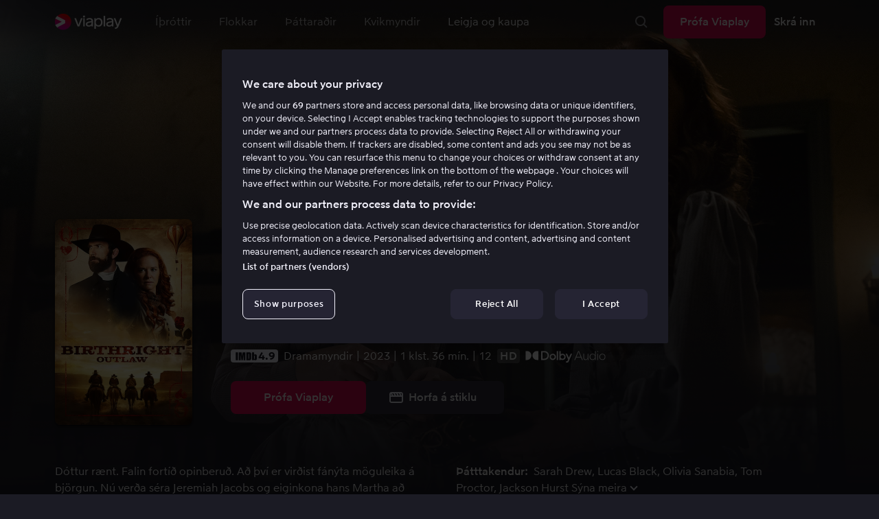

--- FILE ---
content_type: text/html; charset=utf-8
request_url: https://viaplay.is/store/birthright-outlaw-2023
body_size: 67921
content:
<!DOCTYPE html><html lang="is-is"><head><meta charSet="utf-8"/><meta name="viewport" content="width=device-width"/><meta http-equiv="content-language" content="is-is"/><title>Birthright Outlaw - Kvikmyndir á netinu á Viaplay</title><meta name="description" content="Leigðu og horfðu á kvikmyndina Birthright Outlaw með Sarah Drew, Lucas Black, Olivia Sanabia, Tom Proctor, Jackson Hurst, Eric Betts, King Orba, Janine Turner, Jeff Fahey. Horfðu á kvikmyndir á netinu með Viaplay"/><meta property="og:image" content="https://i-viaplay-com.akamaized.net/viaplay-prod/951/936/1706027668-2f25087762cbc8ebf0df8acaeb08034f18dee4e4.jpg?width=448&amp;height=252"/><meta name="twitter:image" content="https://i-viaplay-com.akamaized.net/viaplay-prod/951/936/1706027668-2f25087762cbc8ebf0df8acaeb08034f18dee4e4.jpg?width=448&amp;height=252"/><meta property="og:title" content="Birthright Outlaw - Kvikmyndir á netinu á Viaplay"/><meta name="twitter:title" content="Birthright Outlaw - Kvikmyndir á netinu á Viaplay"/><meta property="og:description" content="Leigðu og horfðu á kvikmyndina Birthright Outlaw með Sarah Drew, Lucas Black, Olivia Sanabia, Tom Proctor, Jackson Hurst, Eric Betts, King Orba, Janine Turner, Jeff Fahey. Horfðu á kvikmyndir á netinu með Viaplay"/><meta property="og:url" content="https://viaplay.is/store/birthright-outlaw-2023"/><link rel="canonical" href="https://viaplay.is/store/birthright-outlaw-2023"/><noscript><iframe src="https://www.googletagmanager.com/ns.html?id=GTM-K8LTL3" title="Google Tag Manager iframe for legacy" style="height:0;width:0;display:none;visibility:hidden"></iframe></noscript><meta name="next-head-count" content="14"/><meta property="og:type" content="website"/><meta property="og:site_name" content="Viaplay"/><meta name="twitter:card" content="summary_large_image"/><meta name="twitter:site" content="@Viaplay_SE"/><link rel="apple-touch-icon" href="//viaplay-web-frontend-assets.mtg-api.com/frontend-2026012135398/apple-touch-icon.png"/><link rel="search" type="application/opensearchdescription+xml" title="Viaplay" href="/opensearchdescription.xml"/><link rel="icon" href="/favicon.ico"/><script>window.viaplay = window.viaplay || {};</script><script data-nscript="beforeInteractive">
        (function() {
            window.viaplay.settings = {"chromecastAppId":"6313CF39","port":80,"log":{"console":false},"requestHelper":{"cacheTimeToLive":300000,"timeout":5000},"serviceTimeouts":{"content":10000,"editorial":5000,"login":10000,"socket":1000,"cms-api":5000},"disableRedirect":false,"services":{"content":{"root":"http://content.viaplay.is","home":"http://content.viaplay.is/","editorial":"http://content.viaplay.is/{deviceKey}/editorial"},"play":{"root":"http://play.viaplay.is","home":"http://play.viaplay.is/","stream":"http://play.viaplay.is/api/stream/v1","streamByGuid":"http://play.viaplay.is/api/stream/byguid"},"login":{"deviceActivate":"http://login.viaplay.is/api/device/activate","deviceCode":"http://login.viaplay.is/api/device/code","deviceAuthorized":"http://login.viaplay.is/api/device/authorized","persistentLogin":"http://login.viaplay.is/api/persistentLogin/v1","login":"http://login.viaplay.is/api/login/v1"},"ipc":{"notifications":"https://viaplay.mtg-api.com/user-notifications/{locale}/{deviceKey}/users/{userId}"},"oauthGoogle":"https://assistant-auth.mtg-api.com/signin","clientLogs":{"templatedUrl":"https://viaplay.mtg-api.com/client-logs/log{?data,level}","url":"https://viaplay.mtg-api.com/client-logs/log-body"}},"mobile":{"uriSchemaTemplates":{"product":"viaplay://product?region={region}&path={path}","section":"viaplay://section?region={region}&path={path}"},"googlePlay":"https://play.google.com/store/apps/details?id=com.viaplay.android","appStore":"https://itunes.apple.com/se/app/viaplay/id409702778?mt=8"},"frontendPaths":{"se":{"faq":"/faq","press":"/press","contact":"/contact","supportForum":"/community","support":"/support","jobs":"http://www.mtgx.se/jobs","supportedDevices":"/devices","requirements":"/requirements","terms":"/terms","privacy":"/privacy","viasatCustomers":"https://signup.viaplay.se/","rentalExplanation":"http://viaplay.se/rental-info","browserSupport":"http://kundservice.viaplay.se/vilka-webblasare-rekommenderar-ni","cookies":"/cookies"},"no":{"faq":"/faq","press":"/press","contact":"/contact","supportForum":"/community","support":"/support","jobs":"http://www.mtgx.se/jobs","supportedDevices":"/devices","requirements":"/requirements","terms":"/terms","privacy":"/privacy","viasatCustomers":"https://signup.viaplay.no/","rentalExplanation":"http://viaplay.no/rental-info","browserSupport":"http://kundeservice.viaplay.no/hvilken-nettleser-anbefaler-dere","cookies":"/cookies"},"dk":{"faq":"/faq","press":"/press","contact":"/contact","supportForum":"/community","support":"/support","jobs":"http://www.mtgx.se/jobs","supportedDevices":"/devices","requirements":"/requirements","terms":"/terms","privacy":"/privacy","viasatCustomers":"https://signup.viaplay.dk","rentalExplanation":"http://viaplay.dk/rental-info","browserSupport":"http://kundeservice.viaplay.dk/hvilke-internetbrowsere-anbefaler-i","cookies":"/cookies"},"fi":{"faq":"/faq","press":"/press","contact":"/contact","supportForum":"/community","support":"/support","jobs":"http://www.mtgx.se/jobs","supportedDevices":"/devices","requirements":"/requirements","terms":"/terms","privacy":"/privacy","viasatCustomers":"https://signup.viaplay.fi/","rentalExplanation":"http://viaplay.fi/rental-info","browserSupport":"http://asiakaspalvelu.viaplay.fi/mita-verkkoselaimia-suosittelette","cookies":"/cookies"},"is":{"faq":"/faq","press":"/press","contact":"/contact","supportForum":"/community","support":"/support","jobs":"http://www.mtgx.se/jobs","supportedDevices":"/devices","requirements":"/requirements","terms":"/terms","privacy":"/privacy","viasatCustomers":"https://signup.viaplay.se/","rentalExplanation":"https://viaplay.is/rental-info","browserSupport":"https://help.viaplay.is/recommended-internet-browsers","cookies":"/cookies"},"pl":{"faq":"/faq","press":"/press","contact":"/contact","supportForum":"/community","support":"/support","jobs":"http://www.mtgx.se/jobs","supportedDevices":"/devices","requirements":"/requirements","terms":"/terms","privacy":"/privacy","viasatCustomers":"https://signup.viaplay.se/","rentalExplanation":"https://viaplay.pl/rental-info","browserSupport":"https://help.viaplay.pl/recommended-internet-browsers","cookies":"/cookies"},"com":{"faq":"/faq","press":"/press","contact":"/contact","supportForum":"/community","support":"/support","jobs":"http://www.mtgx.se/jobs","supportedDevices":"/devices","requirements":"/requirements","terms":"/terms","privacy":"/privacy","viasatCustomers":"https://viaplay.com/signup","rentalExplanation":"https://viaplay.com/nl-nl/rental-info","browserSupport":"https://help.viaplay.com/nl/recommended-internet-browsers","cookies":"/cookies"}},"externalAssets":true,"externalAssetsUrl":"//viaplay-web-frontend-assets.mtg-api.com","externalUrlTemplates":{"settings":"https://account.viaplay.{tld}","forgotPassword":"https://viaplay.{tld}/manage-account/forgot-password","viasatCustomers":"https://signup.viaplay.{tld}","package":"https://viaplay.{tld}/package","packageSport":"https://viaplay.{tld}/package_sport","packageSportWithLocale":"https://viaplay.{tld}/{locale}/package_sport","purchaseTotal":"https://purchase.viaplay.{tld}/buy/1232","purchaseTvod":"https://purchase.viaplay.{tld}/buy/{productId}","facebook":"http://www.facebook.com/viaplay.{tld}","twitter":"http://twitter.com/viaplay_{tld}","linkedin":"http://www.linkedin.com/company/viaplay","checkout":"https://checkout.viaplay.{tld}","se":{"supportArticle":"http://support.viaplay.se/hc/sv/articles/{articleId}"},"dk":{"supportArticle":"https://viaplaydk.zendesk.com/hc/da/articles/{articleId}"},"no":{"supportArticle":"https://viaplayno.zendesk.com/hc/no/articles/{articleId}"},"fi":{"supportArticle":"https://viaplayfi.zendesk.com/hc/fi/articles/{articleId}"},"com":{"settings":"https://viaplay.com/account/","forgotPassword":"https://viaplay.com/manage-account/forgot-password","viasatCustomers":"https://viaplay.com/signup/","package":"https://viaplay.com/checkout/","packageSport":"https://viaplay.com/package_sport","packageSportWithLocale":"https://viaplay.com/{locale}/package_sport","purchaseTotal":"https://viaplay.com/purchase/buy/1232","purchaseTvod":"https://viaplay.com/purchase/buy/{productId}","facebook":"http://www.facebook.com/ViaplayNederland","twitter":"http://twitter.com/viaplay_{tld}","linkedin":"http://www.linkedin.com/company/viaplay","checkout":"https://viaplay.com/checkout/"}},"gaBeaconInterval":1500000,"tagManager":{"containerPublicID":{"legacy":"GTM-K8LTL3","com":"GTM-PZ53XPF"}},"oneTrust":{"se":"df07bbec-af09-44f4-8aed-bbfa42615cdb","is":"55944a7a-2885-4199-8337-d5d57641eea2","fi":"63e98980-caec-4ac6-90b1-5e0c1b10e9c0","dk":"fca152f2-f679-41c7-bc34-8b63084d0956","no":"3331238d-52de-4f62-b42b-1fb0f99179a1","pl":"52be47a3-b0b8-49bb-b71f-e96694979b4b","com":"f6eff7f5-3a84-4c45-9266-c94224122f6f"},"env":"prod","botdetectionEnabled":true,"ENVIRONMENT_NAME":"viaplay.tld"};
            window.viaplay.translations = {"or":"eða","Title":"Titill","Close onboarding":"Loka kynningu","You can now add and follow leagues and teams":"Þú getur nú bætt við og fylgst með deildum og liðum","Example favorites: Liverpool F.C., Inter Milan and Real Madrid.":"Dæmi um uppáhaldslið: Liverpool F.C., Inter Milan og Real Madrid.","After 20 unsuccessful login attempts, you will need to wait 10 minutes before trying again. During this time, this e-mail address will be blocked.":"Eftir 20 misheppnaðar tilraunir til innskráningar þarftu að bíða í 10 mínútur áður en reynt er aftur. Ekki verður hægt að skrá sig inn með þessu netfangi á meðan.","month":"mánuður","Month":"Mánuður","Date":"Dagsetning","[Find out more from customer service]({href})":"[Fáðu frekari upplýsingar hjá þjónustuveri]({href})","Welcome!":"Velkomin(n)!","Login here":"Skráðu þig inn hér","Have you already got a Viaplay package?":"Ertu nú þegar með Viaplay-pakka?","By buying you accept our [terms and conditions]({href}), and waive any right of return.":"Með því að kaupa samþykkir þú [skilmála]({href}) okkar og afsalar þér skilarétti.","Customer service":"Customer Service","Google Assistant wants to link to your account":"Google hjálparinn vill tengjast reikningnum þínum","In order for Google Assistant to work, it needs to be linked to your Viaplay account.":"Til að Google hjálparinn virki þarf að tengja hann við Viaplay-reikninginn þinn.","Find out more by reading [Google’s Privacy Policy]({googlePolicy}) and [Viaplay’s Privacy Policy]({privacyPolicy})":"Fáðu frekari upplýsingar með því að lesa [persónuverndarstefnu Google]({googlePolicy}) og [persónuverndarstefnu Viaplay]({privacyPolicy})","Hi!":"Hæ!","You need a Viaplay-package to watch. If you want the same package you had the last time click on the link below:":"Þú þarft Viaplay-pakka til að horfa. Ef þú vilt fá sama pakka og síðast skaltu smella á tengilinn hér fyrir neðan:","You need a Viaplay-package to watch.":"Þú þarft Viaplay-pakka til að horfa.","Welcome back!":"Velkomin(n) aftur!","Order package":"Fáðu þér pakka","Read about our packages":"Frekari upplýsingar um pakkana þína","Many films and series for":"Margar kvikmyndir og þáttaraðir fyrir","A lot of live sport for":"Hellingur af íþróttum í beinni fyrir","Next entry starts in":"Næsti þáttur byrjar eftir","Next highlight starts in":"Næsti hápunktur byrjar eftir","sec":"sek.","Live":"Live","Play Live":"Í beinni","day":"dagur","Days":"Dagar","Hours":"Klst.","Minutes":"Mín","Seconds":"Sek","You need to use a different browser":"Þú þarft að nota annan vafra","Want to watch?":"Viltu horfa?","Change package to watch":"Skiptu um áskrift til að horfa","Change package to watch this":"Skiptu um áskrift til að horfa","You can access this content by switching to a different package.":"Þú getur nálgast þennan efni með því að skipta yfir í annan pakka.","You've got great taste! We offer packages that include this title. What are you waiting for?":"Þú hefur góðan smekk! Við bjóðum upp á áskriftir þar sem þetta efni er innifalið. Hvað ertu að bíða eftir?","View packages":"Sjá pakkana","Ongoing":"Í gangi","Soon":"Fljótlega","Accept":"Samþykkja","Too many people are using your account right now":"Of margir eru að nota reikninginn þinn núna","You can stream Viaplay content on two devices at the same time. To watch {requestedStream}, you need to stop streaming on one of the following devices":"Þú ert komin/n að mörkum samtímastreymis. Ef þú vilt horfa á {requestedStream}, verðurðu að hætta að streyma einhverju öðru.","You have reached the limit of concurrent streams. To watch here, you need to stop streaming something else.":"Þú ert komin/n að mörkum samtímastreymis. Til að horfa hér þarftu að stöðva streymi á einhverju öðru.","This stream is being watched on another one of your devices":"Of margir eru að horfa á þetta beina streymi á þínum reikningi.","You can start watching {requestedStream} on this device by ending the stream on the other":"Byrjaðu að horfa {requestedStream} á þessu tæki með því að loka streyminu á öðru.","Check [our FAQ]({href}) for more information on how it works.":"Skoðaðu [Algengar spurningar]({href}) til að fá frekari upplýsingar.","In your current location, you can only watch offline on your smartphone or tablet. Sad but true.":"Aðeins er hægt að horfa án nettengingar í snjallsímanum eða spjaldtölvunni á þinni staðsetningu. Því miður.","Sorry...":"Því miður!","But in your current location, you cannot stream, buy or rent anything.":"Ekki er hægt að streyma, kaupa eða leigja efni frá núverandi staðsetningu þinni.","Ok":"Í lagi","Share by link":"Deila með tengli","Link is copied":"Tengill afritaður","For more information, please contact Customer Service: [{email}](mailto:{email})":"Hafðu samband við þjónustuver fyrir frekari upplýsingar: [{email}](mailto:{email})","Read more at [customer support]({href}) if you need help.":"Fáðu frekari upplýsingar hjá [þjónustuveri]({href}) ef þig vantar aðstoð.","Viaplay Total":"Viaplay Total","{packagePrice} per month":"{packagePrice} á mánuði","Weekdays":"Virka daga","Weekends":"Um helgar","Live TV":"TV","Privacy":"Persónuvernd","Our packages":"Pakkarnir okkar","Clear":"Hreinsa","Clear search field":"Hreinsa leitarreit","Search by title, actor or director":"Leitaðu eftir titli, leikara eða leikstjóra","Watch trailer":"Horfa á stiklu","Watch as a kid":"Horfa sem barn","Popular series":"Vinsælar þáttaraðir","Requirements":"Kerfiskröfur","TV included":"Sjónvarp innifalið","Okay":"Í lagi","D'oh!":"D'oh!","We didn’t get any hits for your search.":"Leit þín skilaði engum niðurstöðum.","This might be because we don’t have what you’re looking for, or because the spelling wasn’t quite right. Take a look at our customer service information to find out more.":"Það kann að vera vegna þess að við eigum ekki það sem þú leitar að eða af því að stafsetningin var ekki alveg rétt. Skoðaðu upplýsingar frá þjónustuveri til að fá frekari upplýsingar.","Genre":"Tegund","Genres":"Tegund","Genres and themes":"Tegundir og þemu","New Series":"Nýjar þáttaraðir","TV":"Sjónvarp","Watched":"Áhorfsferill","Log out":"Skrá út","Log out device":"Log out","All":"Allt","Series":"Þáttaraðir","Rental":"Store","Supported devices":"Studd tæki","Search":"Leita","Search filters":"Leitarsíur","Channels":"Stöðvar","Watch live right now":null,"Season":"Þáttaröð","S":"S","Seasons":"Þáttaraðir","Viaplay":"Viaplay","Available":"Í boði","Terms and Conditions":"Skilmálar","New Movies":"Nýjar kvikmyndir","Filter":"Sía","Subtitles":"Skjátextar","Participant":"Þátttakandi","Participants":"Þátttakendur","Actor":"Leikari","Athlete":"Íþróttamaður","Cast":"Þátttakandi","Chef":"Kokkur","Commentator":"Fréttaskýrandi","Creator":"Höfundur","Director":"Leikstjóri","Executive Producer":"Aðalframleiðandi","Executive producer":"Aðalframleiðandi","Expert":"Sérfræðingur","Guest":"Gestur","Host":"Gestgjafi","Journalist":"Blaðamaður","Musician":"Tónlistarmaður","Narrator":"Sögumaður","Producer":"Framleiðandi","Self":"Sjálf/ur","Voice":"Rödd","Writer":"Rithöfundur","Children":"Börn","Publisher":"Útgefandi","Themes":"Þemu","Sport":"Íþróttir","To the top":"Efst","Skip to content":"Fara beint í efni","Sign up":"Skrá mig","left":"eftir","Episode":"Þáttur","E":"E","Forgot Password?":"Gleymt aðgangsorð?","Country":"Land","Password":"Aðgangsorð","Recently Watched":"Horft á nýlega","Support":"Customer service","Rentals":"Leiga","FAQ":"Algengar spurningar","Min. left":"mín. eftir","Min left":"mínútur eftir","Star":"Stjörnumerkja","Show only":"Sýna eingöngu","Email":"Netfang","Settings":"Stillingar","Press":"Ýttu","Create account":"Stofna reikning","Creators":"Höfundar","More info":"Frekari upplýsingar","Start":"Byrja","View all":"Sýna meira","Show less":"Sýna minna","Install":"Setja upp","Choose category":"Velja flokk","Starred":"Stjörnumerkt","Commentators":"Gagnrýnendur","Original title":"Upprunalegur titill","Social":"Fylgdu okkur","This movie will be included in the Viaplay Total and Viaplay Movies & Series packages from {date}. Rent or buy it now.":"Kvikmyndin verður með í Viaplay Total og Viaplay kvikmyndir og þáttaraðir f.o.m. {date}. Leigðu eða kauptu núna strax.","Jobs":"Störf","Contact":"Hafa samband","Movies":"Kvikmyndir","{price} currency":"{price} kr.","{price} {currency}":"{price} {currency}","Save":"Sparaðu","Save up to":"Sparaðu allt að","Read more":"Lesa meira","Log in":"Skrá inn","You've reached the maximum number of devices that can be connected to this account. To continue streaming, try logging in on a device you've used before":"Þú hefur náð hámarksfjölda tækja sem mega tengjast þessum reikningi. Ef þú vilt halda áfram að streyma skaltu innskrá á tæki sem þú hefur notað áður.","You've reached the maximum number of devices that can be connected to an account in one day. To watch on this device, log out a device which has watched today.":"You've reached the maximum number of devices that can be connected to an account in one day. To watch on this device, log out a device which has watched today.","Read more at [help.viaplay.com]({href})":"Sjáðu nánar á [help.viaplay.com]({href})","Read more at [help.viaplay.com]({href}) device management":"Read more at [help.viaplay.com]({href})","Manage devices":"Manage devices","Contact [customer service]({href}) if you need more help":"Hafðu samband við [þjónustuver]({href}) til að fá frekari aðstoð.","Add":"Bæta við","In the [FAQ]({href}) you can learn more about how you can use your devices.":"Í [Algengar spurningar]({href}) færðu frekari upplýsingar um hvernig þú getur notað tækin þín.","When the purchase is confirmed you can watch the movie for 24 hours":"Þegar kaupin hafa verið staðfest geturðu horft á kvikmyndina í 48 klst.","Confirm purchase {price} currency":"Staðfestu kaup {price} kr","Confirm purchase {price} {currency}":"Staðfestu kaup {price} {currency}","Device limit reached":"Device limit reached","Oops, something has gone wrong!":"Úps! Eitthvað fór úrskeiðis. ","Error code: {code}":"Villukóði: {code}","Please try again or contact [customer support]({href}) if you need more help":"Reyndu aftur eða hafðu samband við [þjónustuver]({href}) ef þig vantar frekari aðstoð","Don't you have a Viaplay account?":"Ertu ekki með Viaplay-reikning?","Invalid PIN-Code":"Ógildur kóði. Reyndu aftur.","Confirm":"Staðfesta","Agree to our terms":"Samþykkja skilmála","Before starting to use Viaplay you have to agree to our terms.":"Áður en þú byrjar að nota Viaplay þarftu að samþykkja skilmála okkar.","I confirm that I am at least 18 years old and accept Viaplay’s [terms & conditions]({conditionsLink}), [privacy policy]({securityLink}) and [cookie policy]({cookieLink}).":"Ég er 18 ára eða eldri og samþykki [skilmála]({conditionsLink}), [persónuverndarstefnu]({securityLink}) og [vafrakökustefnu]({cookieLink}) Viaplay.","In order to continue, you need to to agree to the above terms.":"Þú þarft að samþykkja skilmálana hér fyrir ofan til að halda áfram.","I want to receive information from Viaplay about the latest news, premieres, discounts and other goodies.":"Ég vil fá tölvupóst frá Viaplay með persónulegum tillögum, nýjustu fréttum og tilboðum.","Agree":"Samþykkja","Get one here":"Fáðu sendan tölvupóst hér","{hours}h":"{hours} klst.","{minutes}min":"{minutes} mín.","Nordic":"Norrænt","Choose a package and get started":"Veldu pakka og byrjaðu að horfa!","Try it now":"Prófa Viaplay","Read more about Viaplay":"Lesa meira um Viaplay","New episode":"Nýr þáttur","Next episode":"Næsti þáttur","Next highlight":"Næsti hápunktur","Start watching":"Byrjaðu að horfa","Continue Watching":"Halda áfram að horfa","Watch movie":"Horfa á kvikmynd","Watch first episode":"Horfa á fyrsta þátt","Redeem":"Innleysa","Cancel":"Hætta við","Cancel device management":"Cancel","Parental Control":"Aldurstakmark","Unstar":"Fjarlægja stjörnu","Try again":"Reyndu aftur","Price":"Verð","500 Internal server error":"Eitthvað fór úrskeiðis (500)","There is a temporary internal error, or the server is busy.":"Tímabundin innri villa kom upp eða netþjónninn er upptekinn.","The content you're looking for doesn't exist.":"Efnið sem þú leitar að er ekki til.","For more info read our [faq]({faqHref}) or [support]({supportHref})":"Skoðaðu [Algengar spurningar]({faqHref}) eða hafðu samband við [þjónustuver]({supportHref}) til að fá frekari upplýsingar","Any questions? Contact our Customer Service":"Ertu með spurningar? Hafðu samband við þjónustuver.","Any questions? Contact our [Customer Service]({supportHref})":"Ertu með spurningar? [Hafðu samband við þjónustuver]({supportHref}).","Report":"Tilkynna","Need help with something else?":"Þarftu aðstoð við eitthvað fleira?","Customer support":"Þjónustuver","Earlier":"Fyrr","Later":"Síðar","Related":"Tengt","Sport Schedule":"Íþróttadagskrá","Today":"Í dag","Tomorrow":"Á morgun","Contact Viaplay Support":"Hafðu samband við þjónustuver Viaplay","Contact Viaplay Support Preamble":"Við leggjum okkur fram við að gera Viaplay einfalt í notkun. En stundum getur hið einfalda líka verið flókið. Hafðu samband til að fá aðstoð!","Your name":"Nafnið þitt","Your email":"Netfangið þitt","Try Viaplay":"Byrja að horfa","Get Viaplay":"Prófa Viaplay","Confirm Email":"Staðfestu netfangið þitt","About Viaplay":"Um Viaplay","Get Started":"Hefjast handa","Login error":"Villa við innskráningu","Do you want to watch on your mobile?":"Viltu horfa í farsímanum?","You can start watching if you download the Viaplay app":"Þú getur byrjað að horfa ef þú sækir Viaplay-forritið.","Download":"Sækja","Open app":"Opna forrit","No content available":"Ekkert efni í boði","Watch the latest releases! When you rent or buy movies, they will appear here.":"Horfðu á allt það nýjasta! Þegar þú leigir eða kaupir kvikmyndir birtast þær hér.","You don’t currently have any rented or purchased films.":"Engar leigðar eða keyptar kvikmyndir tiltækar.","Activity list":"Áhorfsferill","Everything you’ve watched is listed here. You can easily look for films and episodes you’ve watched on all your Viaplay units.":"Allt sem þú hefur horft á er skráð hér. Þú getur leitað að kvikmyndum og þáttum sem þú hefur horft á í öllum Viaplay-tækjunum þínum á auðveldan hátt.","You do not have access to this content":"Þú hefur ekki aðgang að þessu efni","Unfortunately, you do not have access to this content with your current subscription. The choice you have access to the Viaplay corresponding range of your TV subscription from your TV service provider. Contact your TV service provider to get help supplement your channel package.":"Þú hefur því miður ekki aðgang að þessu efni með núverandi áskrift þinni. Hafðu samband við þjónustuveituna þína til að uppfæra áskriftina.","You've got great taste! We offer packages that include this title. You can manage your package via your provider.":"Þú hefur góðan smekk! Við bjóðum upp á áskriftir þar sem þetta efni er innifalið. Þú getur stjórnað áskriftinni þinni í gegnum þjónustuveituna þína.","Username and password does not match. Please try again.":"Notandanafn og aðgangsorð passa ekki saman. Reyndu aftur.","There seems to be a problem logging in. Contact our customer service team and they’ll help you. (Error code: 429)":"Vandamál kom upp við innskráningu. Hafðu samband við þjónustuver okkar og við aðstoðum þig. (Villunúmer: 429)","Thank you":"Takk","Thank you!":"Takk!","Click this icon to cast videos to your TV":"Þegar þetta tákn er sýnilegt geturðu notað Viaplay með Chromecast-tækinu þínu","All Sport":"Allar íþróttir","History":"Ferill","For family":"Fyrir alla fjölskylduna","For family children":"Fyrir bæði stóra og smáa","Welcome to the rental store! Here you can find movies that recently been on the cinema.":"Velkomin(n) á leiguna! Hér finnur þú kvikmyndir sem voru nýlega í bíó og","Cooking":"Matreiðsla","Children series":"Barnaþættir","All children movies":"Allar barnamyndir","All children series":"Allir barnaþættir","Logging in":"Skráir inn","PIN-Code":"Kóðinn þinn","Recommended":"Mælt","No Subtitles":"Engir skjátextar","Progress":"Staða","Below are all series and movies you have watched.":"Hér fyrir neðan eru allar þáttaraðir og kvikmyndir sem þú hefur horft á.","Whoops, something is wrong":"Úps! Eitthvað fór úrskeiðis","Please try again in a moment":"Reyndu aftur eftir augnablik","Welcome to contact [customer support]({href})":"Þér er velkomið að hafa samband við [þjónustuver]({href}).","[To payment details]({href})":"[Fara í greiðsluupplýsingar]({href})","We could not withdraw the money from your account. Please check that you have money on your account, that the card is valid and that you haven't blocked it for internet purchases.":"Ekki tókst að gjaldfæra reikninginn þinn. Gakktu úr skugga um að peningar séu á reikningnum þínum, að kortið sé í gildi og að hægt sé að nota það til að greiða á netinu.","We could not withdraw the money from your account":"Ekki tókst að gjaldfæra reikninginn þinn","Code was not found":"Kóðinn fannst ekki","We couldn’t find this code":"Ekki tókst að finna þennan kóða","Rent for":"Leigja fyrir","Where are we going?":"Eitthvað fór úrskeiðis","starred":"Stjörnumerkt","watched":"Áhorfslisti","Language":"Tungumál","English":"Enska","Swedish":"Sænska","Danish":"Danska","Norwegian":"Norska","Finnish":"Finnska","Icelandic":"Íslenska","Estonian":"Eistneska","Latvian":"Lettneska","Lithuanian":"Litháíska","Polish":"Pólska","Russian":"Rússneska","Dutch":"Hollenska","Buy for":"Kaupa fyrir","Tonight":"Í kvöld","For you":"Fyrir þig","Rental movie":"Leigumynd","Enter the code":"Sláðu inn kóðann","Type your code here":"Sláðu kóðann þinn inn hér:","Wrong code.":"Rangur kóði. Reyndu aftur!","Done!":"Komið!","You are now logged in on your device":"Þú ert skráð(ur) inn í tækið","Enter your code":"Sláðu inn kóðann þinn","Are you abroad?":"Ertu erlendis?","You may not watch locale Viaplay when abroad. But feel free to login on [viaplay.{tld}](http://viaplay.{tld}) and watch our local content!":"Ekki er hægt að horfa á íslenska Viaplay erlendis. Þér er velkomið að skrá þig inn á [viaplay.{tld}](http://viaplay.{tld}) og horfa á efnið sem er í boði hér!","About us":"Um okkur","Information":"Upplýsingar","Want to make changes to your Viaplay package?":"Viltu gera breytingar á Viaplay-pakkanum þínum?","[Do it by yourself in settings]({href})":"[Gerðu breytingar í stillingum]({href})","Viaplay uses cookies. By using our website you accept that, so please read more about what cookies are and how they work in our":"Viaplay notar vafrakökur og með því að nota vefsíðu okkar samþykkir þú notkun þeirra. Því skaltu kynna þér vafrakökur og hvernig þær virka í","cookie policy":"vafrakökustefnu okkar.","What you are trying to view has an age limit and is blocked by the child lock. Therefore you need to fill in your pin code":"Þetta efni er með aldurstakmark og er læst. Því þarftu að slá inn kóðann þinn.","Cookies":"Vafrakökur","By renting you accept our [terms and conditions for rentals]({href}), and waive any right of return.":"Með því að leigja samþykkir þú [skilmála]({href}) okkar og afsalar þér skilarétti.","The video could not be started":"Ekki tókst að hefja vídeó","For a period of time, some videos cannot be played in the browser Chrome. This is because we are switching to a new video player on our website.":"Tímabundið verður ekki hægt að spila sum vídeó í Chrome vafra. Það er vegna þess að við erum að skipta yfir í nýjan spilara á heimasíðu okkar.","Turn off the broadcast of the second unit if you want to watch this!":"Slökktu á útsendingunni í öðru tækinu ef þú vilt horfa á þetta.","You need to change your web browser":"Þú þarft að skipta um vafra","Viaplay doesn’t work with the latest version of Chrome yet. Change to Safari or Firefox instead!":"Viaplay virkar ekki með nýjustu útgáfunni af Chrome enn sem komið er. Skiptu yfir í Safari eða Firefox í staðinn!","[Find out more]({href})":"[Fá frekari upplýsingar]({href})","Text contains invalid characters. Please try again.":"Textinn inniheldur ógilda stafi. Reyndu aftur.","Change to Viaplay Total":"Skipta yfir í Viaplay Total","Buy match for":"Kaupa þennan leik fyrir","Once you have confirmed your purchase, you can watch the film as many times as you like on Viaplay. You can find it under":"Þegar þú hefur samþykkt kaupin geturðu horft á kvikmyndina eins oft og þú vilt á Viaplay. Þú finnur hana undir","Once you have confirmed your purchase, you can watch the film as many times as you like on Viaplay. You can find it on all your Viaplay units under Purchased films.":"Þegar þú hefur samþykkt kaupin geturðu horft á kvikmyndina eins oft og þú vilt á Viaplay. Þú finnur hana í öllum Viaplay-tækjunum þínum undir Keyptar kvikmyndir.","By confirming your purchase, you also confirm that you accept Viaplay’s general [terms and conditions]({href}) and that you understand you have no right to a refund.":"Með því að samþykkja kaupin staðfestir þú einnig að þú samþykkir almenna [skilmála]({href}) Viaplay og gerir þér grein fyrir að þú hafir ekki rétt á endurgreiðslu.","Purchased":"Keypt","Rented":"Leigt","Welcome to the Rental Store!":"Leigðu eða kauptu það nýjasta!","Here you will find the very latest films – the ones that are so new they haven’t been added to our regular offering. You can also choose from plenty of popular classics.":"Hér finnur þú nýjustu stórmyndirnar og getur valið úr fjölda klassískra kvikmynda.","When you rent a film you can watch it as many times as you like for 48 hours. You can also choose to buy certain films. You will then have unlimited access to them here on Viaplay! [How the Rental Store works]({href})":"Þegar þú leigir kvikmynd geturðu horft á hana eins oft og þú vilt í 48 klst. Þú getur einnig valið að kaupa kvikmyndir en þá hefurðu ótakmarkaðan aðgang að þeim hér á Viaplay. [Svona virkar leigan]({href})","How the rental store works":"Svona virkar Leigja og kaupa","Here you can watch movies direct from their premieres and also classics. When you rent a film you can watch it as many times as you like for 48 hours. You can also choose to buy certain films. You will then have unlimited access to them here on Viaplay!":"Nýjustu smellirnir, tímalaus klassík eða frábær tilboð - þú finnur það allt hér. Að sjálfsögðu geturðu geymt þær myndir sem þú kaupir. Þú getur horft á leigumyndir í 48 klukkustundir frá því að þú leigir þær.","[More about renting and buying here]({href}).":"[Fáðu frekari upplýsingar um kaup og leigu hér]({href}).","Rental period 48 hours":"Leigutími 48 klst","Watch as many times as you like":"Horfðu eins oft og þú vilt","Watch for 48 hours, only on one device at a time":"Horfðu í 48 klst. Aðeins eitt tæki í einu","Use promotion code":"Nota afsláttarkóða","Promotion code":"Afsláttarkóði","{title} cover":"{title} kápa","Film for purchase":"Kvikmynd til sölu","Rent":"Leigja","Buy":"Kaupa","Original price":"Upphaflegt verð","Not got a Viaplay account?":"Ertu ekki með Viaplay-reikning?","Create one here":"Stofnaðu reikning hér","Event starting":"Viðburður hefst fljótlega","Event ongoing":"Viðburður í gangi","Event ending":"Viðburði lýkur fljótlega","Show all sports":"Sýna allar íþróttir","Watch again":"Horfa aftur","Rerun":"Endursýning","Select a sport":"Veldu íþrótt","Show {number} sports":"Birta {number} íþróttir","Showing 1 sport":"Birtir 1 íþrótt","Yesterday":"Í gær","Day before yesterday":"Í fyrradag","See tableau":"Skoða dagskrá","[Here you will find the TV schedule for Viaplay Winter competitions]({href})":null,"Please try again later.":null,"No upcoming competitions available":null,"Take a look under results!":null,"No results available":null,"Calendar":null,"Results":"Niðurstaða","Circuit":"Keppnisbraut","Grid":"Rist","Starting grid":"Rásröð","List":"Listi","Drivers":"Ökumenn","Updated":"Uppfært","lap":"hringur","laps":"hringir","pts":"stig","pit stop":"stopp","pit stops":"stopp","Fastest lap":"Hraðasti hringur","Ranking":"Röð","Poles":"Pólar","Podiums":"Verðlaunapallar","Wins":"Sigrar","Season results":"Úrslit tímabils","Founded in":"Stofnað árið","Based in":"Byggt á","Team pts":"Stig liða","In Focus":"Í fókus","Start lists are usually available a couple of hours before a competition starts. Unfortunately, we do not have the opportunity to show start lists for all competitions.":null,"When a competition is over, the starting list is replaced with results as soon as it is available in our system.":null,"Time":"Tími","Points":"Stig","Pos":"Staða","Viaplay Household":"Viaplay Household","Please open the app on your household wifi to continue using Viaplay.":null,"[Read more about Viaplay household or contact customer support for more help.]({href})":null,"Create a new account":"Create a new account","Viaplay household was not set":"Viaplay household was not set","Your Viaplay household is now set to this TVs home network/wifi.":"Your Viaplay household is now set to this TVs home network/wifi.","Something went wrong. Please go back on your TV and try to set the Viaplay Home again. You can always [contact customer service]({supportHref}) if the problem persists or if you need help.":"Something went wrong. Please go back on your TV and try to set the Viaplay Home again. You can always [contact customer service]({supportHref}) if the problem persists or if you need help.","Remember to open the Viaplay app on your computer, mobile and tablet devices at least once a month on this network/wifi.":"Remember to open the Viaplay app on your computer, mobile and tablet devices at least once a month on this network/wifi.","A Viaplay household is the home network/wifi where your main TV is connected.":"A Viaplay household is the home network/wifi where your main TV is connected.","Any questions or if you need help, you can always [read more about Viaplay households or contact customer service.]({supportHref})":"Any questions or if you need help, you can always [read more about Viaplay households or contact customer service.]({supportHref})","Viaplay Households FAQ":"Viaplay Households FAQ","Temporary code":"Temporary code","Get a temporary code and watch on this device for {noOfDays} days. To verify it's you, we email the code to {email}.":"Get a temporary code and watch on this device for {noOfDays} days. To verify it's you, we email the code to {email}.","Send email":"Send email","If you are not the owner of this email account":"If you are not the owner of this email account","Email sent":"Email sent","The code has been sent to {email}. Check your email to find the code and add it below.":"The code has been sent to {email}. Check your email to find the code and add it below.","Did you not get any email? Make sure to check your spam folder or send email again.":"Did you not get any email? Make sure to check your spam folder or send email again.","Send email again":"Send email again","Send new code":"Send new code","Send email again in {retryTime}s":"Send email again in {retryTime}s","Send email again in {mRetryTime}m {sRetryTime}s":"Send email again in {mRetryTime}m {sRetryTime}s","and {number} more":null,"No programming":"Hlé á útsendingu","No broadcasts":"Engin útsending","Watch live":"Horfa í beinni","There are no broadcasts for your chosen sports on this date.":"Engar útsendingar á þessari dagsetningu sem passa við valda íþrótt.","Other sports":"Aðrar íþróttir","Today’s sports":"Íþróttir dagsins","There are no events today. Select another day.":"Engir viðburðir í dag. Veldu annan dag.","Purchased films":"Keyptar kvikmyndir","Child":"Barn","Edit profile":"Breyta prófíl","My profile name":"Prófílnafnið mitt","Manage profiles":"Stjórna prófíl","Delete profile":"Eyða prófíl","Who&#39;s watching?":"Hæ! Hver er að horfa?","WhosWatchingSubHeader":"Sérstillingar hjálpa þér að fara í vistaða titla og halda áhorfi áfram þar sem frá var horfið.?","Add profile":"Bæta við prófíl","Save profile":"Vista prófíl","Favourites":"Uppáhald","This is the main profile and cannot be deleted.":"Þetta er aðalprófíll en honum er ekki hægt að eyða.","The main profile cannot be deleted.":"Þetta er aðalprófíll en honum er ekki hægt að eyða.","A profile name needs to be 1-15 characters.":"Prófílnafn þarf að vera 1-15 stafir.","We could not load the content":"Ekki tókst að hlaða efninu","Please try again or contact our customer service.":"Reyndu aftur eða hafðu samband við þjónustuver.","Contact us on: {customerSupportPage}":"Hafðu samband: {customerSupportPage}","We could not download this content. However, we will try to fix it as soon as we can.":"Ekki tókst að sækja þetta efni. Við reynum að kippa þessu í liðinn eins fljótt og auðið er.","{minutes}m":"{minutes} mín.","Key Times":"Hápunktar","Please try again":"Reyndu aftur","Released":"Kemur út","Coming":"Kemur","New season":"Nýir þættir","New series":"Ný þáttaröð","New movie":"Ný kvikmynd","OK":"Í lagi","on":"á","at":"hjá","Close":"Loka","To the credits":"Fara í kreditlista","Turn on to show only kids content":"Kveikja til að sýna aðeins barnaefni","Showing only kids content":"Sýnir aðeins barnaefni","Content rated 7+ is hidden":"Efni merkt 7+ er falið","Turn on to hide content rated 7+":"Kveiktu til að fela efni merkt 7+","Content rated 15+ is hidden":"Efni merkt 15+ er falið","Turn on to hide content rated 15+":"Kveiktu til að fela efni merkt 15+","Oops, something went wrong. Please try again.":"Úps! Eitthvað fór úrskeiðis. Reyndu aftur.","An unknown error occurred (Error code: {errorCode})":"Óþekkt villa kom upp (Villukóði: {errorCode})","The profile {profileName} was created!":"Prófílnafnið {profileName} var búið til!","The profile {profileName} was updated!":"Prófílnafnið {profileName} var uppfært!","The profile {profileName} was deleted!":"Prófílnafninu {profileName} var eytt!","Hello {profileName}":"Halló, {profileName}","Set age limit: 7+":"Stilla aldurstakmark: 7+","Set age limit: 15+":"Stilla aldurstakmark: 15+","Yes, delete profile":"Já, eyða prófíl","Are you sure you want to delete the profile {name}?":"Viltu örugglega eyða prófílnum {name}?","All starred choices and history will be lost.":"Allt stjörnumerkt efni og ferill glatast.","Sorry, that is not a valid character":"Þetta er ekki gildur stafur","A profile name can be up to 15 characters long":"Prófílnafn má vera að hámarki 15 stafir","Who's watching?":"Hver er að horfa?","Forgotten your code or want to change your purchase lock settings? Go to [My account]({href}).":"Gleymdirðu kóðanum þínum eða vilt breyta stillingum fyrir kauplæsingu? Hægt er að kippa því í liðinn undir [Reikningurinn minn]({href}).","The purchase lock is activated.":"Kveikt er á kauplæsingu.","You did it! Well done!":"Þér tókst það! Vel gert!","Oh no, I have lost this! Help me keep an eye out for it!":"Æ, nei! Ég týndi þessu. Hjálpaðu mér að fylgjast með því!","You already found this.":"Þú hefur þegar fundið þetta.","This is what you should be looking for.":"Þessu ættirðu að leita að.","Continue the adventure":"Halda áfram","Rewatch episode":"Horfa aftur á þátt","Reset the adventure":"Endurræsa","Skip intro":"Sleppa kynningu","Skip":"Sleppa","Sorting":"Flokkun","Show":"Sýna","Rate":"Gefa einkunn","Hit or miss?":"Smellur eða skellur?","Tell us what you like and we’ll give you even better film and TV series suggestions, tailored to your taste.":"Segðu okkur hvað þér líkar og við gefum þér enn betri tillögur að kvikmyndum og sjónvarpsþáttum sem eru sniðnar að þínum smekk.","Like":"Líkar við","Don't like":"Líkar ekki við","Autoplay next episode":"Spilaðu sjálfkrafa næsta þætti","Autoplays next episode in a series on all devices":"Spilaðu sjálfkrafa næsta þátt í röð í öllum tækjum.","Activate to hide content for age 7+":"Kveikja til að fela efni fyrir 7+ ára","Activate to hide content for age 15+":"Kveikja til að fela efni fyrir 15+ ára","Set age limit: 7":"Stilla aldurstakmörkun: 7 ár","Set age limit: 15":"Stilla aldurstakmörkun: 15 ár","Content for age 7+ is hidden":"Efni fyrir 7+ ára er falið","Content for age 15+ is hidden":"Efni fyrir 15+ ára er falið","My List":"Listinn minn.","My library":"Safnið mitt","Remove":"Fjarlægja stjörnu","Saved in my list":"Vistað á listanum mínum.","You haven’t saved anything in your list yet.":"Það er ekkert vistað á listanum þínum.","There’s nothing here! Save what you want to watch later in your list and it will appear here.":"Það er ekkert hérna! Vistaðu það sem þú vilt skoða síðar á listanum þínum og það birtist hérna.","There’s nothing here!":"Það er ekkert hérna!","Save what you want to watch later in your list and it will appear here.":"Vistaðu það sem þú vilt skoða síðar á listanum þínum og það birtist hérna.","Everything saved in your list and all your history will disappear.":"Allt sem er vistað á listanum þínum og í áhorfssögunni hverfur.","Sleep timer":"Hvíldartími","Back":"Til baka","From":"Frá","Showing all sports":"Sýnir allar íþróttir","Showing all Winter sports":"Sýnir allar vetraríþróttir","Showing your choices":"Sýnir valið þitt","Show all":"Sýna allt","Showing only {sportName}":"Sýnir aðeins {sportName}","Scoreboard for {name}":"Stigatafla fyrir {name}","In every episode, things have gone missing. Help Fixi find them and win golden acorns.":"Í hverjum þætti eru týndir hlutir – hjálpaðu Fixi að finna þá og fá gyllt akörn að launum.","Are you sure?":"Ertu viss?","Series are paused automatically after 2 hours.":"Sjálfkrafa er gert hlé á þáttaröðum eftir 2 klst.","We’re ready!":"Við erum tilbúin!","Welcome to Viaplay.":"Velkomin í Viaplay.","We’ve sent your receipt to {email}.":"Við sendum kvittun í {email}.","Let’s go!":"Af stað!","Download the Viaplay app and start watching.":"Sæktu Viaplay appið og byrjaðu að horfa.","Continue in the app":"Halda áfram í appinu.","Choose at least 3 favourites":"Veldu a.m.k. 3 eftirlæti","Pick movies and series you like - the more the better - and we´ll help you find new favourites.":"Veldu myndir og seríur sem þér líkar. Því fleiri því betri. Við aðstoðum þig við að finna nýtt eftirlæti.","Continue":"Halda áfram","Add profiles":"Bæta við prófílum","Create profiles for everyone who watches. We’ll offer tailor-made tips – ideal if you have kids.":"Búðu til prófíla fyrir alla sem horfa. Við komum með sérsniðnar ábendingar. Frábært fyrir krakkana.","Add a profile":"Bæta við","Add child":"Bæta við barni","My profile":"Prófíllinn minn","Standard profile":"Venjulegur prófíll","Name":"Nafn","You can set an age limit later.":"Þú getur sett aldurstakmörkun seinna.","Finding your top tips...":"Finnur ábendingar...","From the beginning":"Frá byrjun","Choose avatar":"Veldu avatar","Sports from Viaplay":"Sport frá Viaplay","Please note that not all series and movies are available in all languages.":"Athugaðu að sumar þáttaraðir eru ekki með þýðingu á öll tungumál.","Change language":"Tungumál","Season {seasonNumber} - Episode {episodeNumber}":"Þáttaröð {seasonNumber} - Þáttur {episodeNumber}","Episode {episodeNumber}":"Þáttur {episodeNumber}","Season {seasonNumber}":"Þáttaröð {seasonNumber}","on {weekday}":"á {weekday}","Profile settings":"Prófílstillingar","Choose profile":"Veldu prófíl","Watch now":"Horfa á","Tip":"Tip","A good idea when you want to watch things later on.":"A good idea when you want to watch things later on.","Everything you add to your list will be saved here.":"Everything you add to your list will be saved here.","Look for this symbol.":"Look for this symbol.","The service cannot be used via VPN.":"Ekki er hægt að nota þjónustuna í gegnum VPN.","Check that VPN and proxy are not turned on or contact [Customer Service]({href}).":"Athugaðu að ekki sé kveikt á VPN og staðgengli eða hafðu samband við [þjónustuver]({href}).","Something went wrong. If you’re using a VPN, try again with it turned off. If the problem remains, contact customer support and refer to code {errorCode}. ([{href}]({href}))":"Eitthvað fór úrskeiðis Ef þú ert að nota VPN skaltu reyna aftur með slökkt á því. Ef vandinn er enn til staðar skaltu hafa samband við þjónustuver og nefna kóðann {errorCode}. ([{href}]({href}))","On":"On","Off":"Off","Send":"Senda","You need to log in.":"Þú þarft að skrá þig inn.","Once you’ve added titles to your list, they’ll show up here.":"Þegar þú hefur bætt titlum inn á listann birtast þeir hérna.","Add to your list by clicking a title and then selecting the + symbol.":"Settu á listann þinn með því að smella á titil og veldu síðan +-táknið.","Add to your list by tapping a title and then the + symbol.":"Settu á listann þinn með því að smella á titil og síðan á +-táknið.","You’ll find a shortcut to your list on Viaplay’s start page, no matter what device you log in from.":"Flýtivísun á listann þinn er að finna á upphafssíðu Viaplay, óháð því á hvaða tæki þú skráir þig inn.","More":"Meira","Less":"Minna","Want to save this for later? Add it to your list.":"Viltu geyma þetta þar til síðar? Bættu því á listann þinn.","Add to your list to watch later":"Bæta á listann þinn til að horfa á síðar","Now you can find {title} in your list on all your devices.":"Núna geturðu fundið {title} á listanum þínum á öllum tækjum þínum.","Switch Profiles":"Veldu prófíl","Spanish":"Spænska","French":"Franskt","Italian":"Ítalska","German":"Þýska","Release Year":"Útgáfuár","Recently Added":"Nýlega bætt við","Here you can search for films, series or your favourite characters":"Hér getur þú leita að kvikmyndum, þáttaröðum eða uppáhalds persónunum þínum","No longer watching":"Ekki lengur að horfa","Movie":"Kvikmynd","Series (sing.)":"þáttaröð","Rewards":"Verðlaun","When a stream is stopped, it might take a few minutes before you can start another.":"Þegar streymi er stöðvað gæti tekið fáeinar mínútur áður en hægt er að byrja á öðru.","It's time to upgrade your browser":"Tími til að uppfæra vafrann","To be able to browse Viaplay, you need to download one of the following browsers:":"Til að geta skoðað Viaplay þarftu að hlaða niður einum af eftirfarandi vöfrum:","Try to reload the page or change to another browser if the problem persists":"Prófaðu að endurhlaða síðuna og skiptu um vafra ef vandamálið er viðvarandi.","Casting to":"Spilar í","Change match in live view":"Skipta leik í beinni","It seems slow right now":"Þetta gengur eitthvað hægt í augnablikinu","Preparing cast":"Tengir","Reload page":"Endurhlaða síðu","You can watch anywhere, but remember to open Viaplay on this device while connected to your home Wi-Fi at least once a month.":"You can watch anywhere, but remember to open Viaplay on this device while connected to your home Wi-Fi at least once a month.","All temporary codes for your account has been used.":"All temporary codes for your account has been used.","Watch with a temporary code":"Watch with a temporary code","Read more about Viaplay household or contact customer support on <b>[help.viaplay.com]({href})</b>":"Read more about Viaplay household or contact customer support on <b>[help.viaplay.com]({href})</b>","Need help? <b>[Contact customer support]({supportHref})</b>":"Need help? <b>[Contact customer support]({supportHref})</b>","Too many failed attempts":"Too many failed attempts","Send a new code to try again.":"Send a new code to try again.","This code has expired":"This code has expired","The email with the temporary code could not be sent, please try again":"The email with the temporary code could not be sent, please try again","You can now watch!":"You can now watch!","We were not able to unlock this device for you to be able to watch.":"We were not able to unlock this device for you to be able to watch.","We were not able to resend the email with the temporary code again.":"We were not able to resend the email with the temporary code again.","We're not able to resend the email with the temporary code, please try again.":"We're not able to resend the email with the temporary code, please try again.","This did not go as expected":"This did not go as expected","Alternatively, you can watch using a temporary code.":"Alternatively, you can watch using a temporary code.","Enter the email address you used when you registered with us and we will send you a reset password link.":"Sláðu inn netfangið sem þú notaðir þegar þú skráðir þig hjá okkur og við sendum þér tengil til að endurstilla lykilorðið þitt.","Send me an e-mail":"Sendu mér tölvupóst","Check your inbox":"Skoðaðu pósthólfið þitt","We sent a reset password email to '{email}'.":"Við sendum tölvupóst til að endurstilla lykilorð á '{email}'.","Don't see it? We recommend checking your spam folder.":"Sérðu hann ekki? Við mælum með að þú athugir ruslpóstmöppuna þína.","Is the e-mail address above wrong?":"Er netfangið hér að ofan rangt?","Re enter e-mail address":"Sláðu inn netfangið aftur","Wrong code, please try again":"Wrong code, please try again","My account":"Minn reikningur","Change email":"Breyta netfangi","Your current email address is '{email}' and is used to log in to your account.":"Núverandi netfang þitt er '{email}' og er notað til að skrá þig inn á reikninginn þinn. ","Please enter your new email address and your password to confirm the change.":"Sláðu inn nýtt netfang og lykilorðið þitt til að staðfesta breytinguna.","Change name":"Breyta nafni","Your current name is '{name}'.":"Núverandi nafn þitt er '{name}'.","Please enter your new first name and last name to confirm the change.":"Sláðu inn nýtt fornafn og eftirnafn til að staðfesta breytinguna.","First name":"Fornafn","Last name":"Eftirnafn","Change the birth date":"Breyta fæðingardeginum","year":"Ár","This email address already exists in the system.":"Þetta netfang er nú þegar til í kerfinu.","Profile information successfully saved":"Prófílupplýsingar vistaðar","Your password has been saved!":"Aðgangsorð vistað!","We’ve sent you an e-mail explaining how to create a new code.":"Við höfum sent þér tölvupóst þar sem fram kemur hvernig nýr kóði er búinn til.","All done! Your code has been updated.":"Allt klárt! Kóðinn var uppfærður.","Only numbers can be used in the code.":"Kóðinn má aðeins innihalda tölustafi","There should be exactly 4 numbers.":"Kóðinn verður að innihalda fjóra tölustafi.","Hide password":"Fela lykilorð","Show password":"Sýna lykilorð","Create a new password?":"Búa til nýtt lykilorð?","New password":"Nýtt lykilorð","Confirm password":"Staðfestu lykilorð","Password cannot contain whitespace":"Lykilorð má ekki innihalda bil","Password contains invalid characters":"Lykilorðið inniheldur ólögleg tákn","Excellent password":"Frábært lykilorð","Strong password":"Sterkt lykilorð","Fair password":"Nokkuð gott lykilorð","Weak password":"Veikt lykilorð","Min 8 characters":"Aðgangsorð verður að innihalda að minnsta kosti átta stafi","Passwords do not match":"Aðgangsorð passa ekki saman","To improve security, your password should be at least 8 characters long, include uppercase and lowercase letters, at least one number, and at least one special symbol (e.g., @, $, or £). Spaces are not allowed":"Til að auka öryggi ætti lykilorðið þitt að vera að minnsta kosti 8 stafir að lengd, innihalda bæði hástafi og lágstafi, að minnsta kosti eina tölu og að minnsta kosti eitt sérstakt tákn (t.d. @, $ eða £). Bil eru ekki leyfð.","Date of birth":"Fæðingardagur","Your link has expired.":"Tengillinn þinn er útrunninn.","Please enter a valid email address: it should include one @ symbol, a valid domain name, and a proper top-level domain (e.g., .com, .org). Consecutive dots or invalid characters are not allowed.":"Vinsamlegast sláðu inn gilt netfang: það verður að innihalda eitt @-merki, gilt lén og rétt efsta lénsviðbót (t.d. .com, .org). Samfelldir punktar eða ógildir stafir eru ekki leyfðir.","Change password":"Breyta lykilorði","Current password":"Núverandi lykilorð","Previous":"Fyrri","Next":"Næsta","Toggle navigation":"Svífa leiðsögn","User menu":"Notendavalmynd","Mute":"Þagga","Unmute":"Afþagga","Add to My List. Press to add.":"Bæta við listann minn. Ýttu til að bæta við.","Remove from My List. Press to remove.":"Fjarlægja af listanum mínum. Ýttu til að fjarlægja.","Play {title}":"Spila {title}","Viaplay Start":"Viaplay Byrjun","Notification":"Tilkynning","Get tips, news and offers via email":"Fáðu ráð, fréttir og tilboð með tölvupósti","Communication":"Samskipti","Change your purchase lock":"Breyttu kaupálásnum þínum","Main navigation":"Aðalflakk eða Aðalvalmynd","Change code":"Breyta kóða","Require code for rent and purchase":"Krefjast kóða fyrir leigu og kaup","Change Purchase lock?":"Breyta kaupalási?","Activate purchase lock so that no one – who is not supposed to – can rent or buy movies from your account. A code will be required and it will apply to all profiles on the account and on all devices.":"Virkjaðu kaupalás svo enginn – sem á ekki að gera það – geti leigt eða keypt kvikmyndir af reikningnum þínum. Kóði verður nauðsynlegur og mun gilda fyrir öll snið á reikningnum og á öllum tækjum.","Have you forgotten the code?":"Ertu búinn að gleyma kóðanum?","Your current purchase code":"Núverandi kaupkóðinn þinn","Choose a new 4-digit code":"Veldu nýjan fjögurra stafa kóða","Write the numbers again":"Skrifaðu tölurnar aftur","Add purchase lock":"Bæta við kaupalás","Purchase lock":"Kaupalás","Choose a 4-digit code":"Veldu 4 stafa kóða","Confirm with your code":"Staðfesta með kóðanum þínum","To change the purchase lock settings, you need to enter your four-digit code.":"Til að breyta kaupalásstillingunum þarftu að slá inn fjögurra stafa kóðann þinn.","Pin code does not match":"Kaupalásinn er ekki réttur","Codes do not match":"Aðgangsorð passa ekki saman.","Package":"Pakki","Manage package":"Stjórna pökkum","Switch package":"Skiptu","Upgrade package":"Sjá pakkana","Payment":"Greiðsla","Manage payment details":"Stjórna greiðsluupplýsingum","View payment history":"Skoða greiðslusögu","Too many people are using your account to watch this TV channel right now":null,"To watch here, you need to stop streaming this channel on the other device. You can watch two different channels simultaneously, but not the same channel on two devices at the same time.":null,"Log out all devices":"Log out all devices","Are you sure you want to log out all devices?":"Are you sure you want to log out all devices?","Log out all":"Log out all","It can take a few hours to be logged out from all devices.":"It can take a few hours to be logged out from all devices.","The list may not be complete. Some devices and certain device activity may not be shown.":"The list may not be complete. Some devices and certain device activity may not be shown.","The devices using your account.":"The devices using your account.","You can watch on 5 devices within 24 hours.":"You can watch on 5 devices within 24 hours.","this device":"this device","This device will not be logged out.":"This device will not be logged out.","Watched today":"Watched today","Other devices":"Other devices","Last used:":"Last used:","Log out any unfamiliar devices and <b>[change your password]({changePasswordHref})</b> to keep your account secure.":"Log out any unfamiliar devices and <b>[change your password]({changePasswordHref})</b> to keep your account secure.","{deviceName} is now being logged out.":"{deviceName} is now being logged out.","Unable to log out device. Please try again or log out all devices if the problem persists.":"Unable to log out device. Please try again or log out all devices if the problem persists.","All devices are now being logged out.":"All devices are now being logged out.","Unable to log out all devices. Please try again.":"Unable to log out all devices. Please try again.","The list of devices cannot be shown at the moment. Please try again later.":"The list of devices cannot be shown at the moment. Please try again later.","If you have reached the device limit, log out a device that has watched today.":"If you have reached the device limit, log out a device that has watched today.","The password is incorrect":"Rangt aðgangsorð","Email address":"Netfang","To review or manage your packages, click 'Manage packages'.":"Til að skoða eða stjórna pökkunum þínum, smelltu á 'Stjórna pökkum'.","To view or manage your payment, click 'View payment history' or 'Manage payment details'.":"Til að skoða eða stjórna greiðslunni þinni, smelltu á 'Skoða greiðslusögu' eða 'Stjórna greiðsluupplýsingum'.","Send me an email":"Sendu mér tölvupóst","If you have forgotten the code, we can easily help you. We will send an email with a link to help you create a new code.":"Ef þú hefur gleymt kóðanum, getum við auðveldlega hjálpað þér. Við sendum þér tölvupóst með hlekk til að búa til nýjan kóða.","Toggle password visibility":"Sýna eða fela lykilorð","Remove from continue watching":"Fjarlægja úr áframhaldandi að horfa","Rate this content. Press to like.":"Metið efnið. Ýttu til að líka við","Rate this content. Press to dislike.":"Metið efnið. Ýttu til að líka illa við.","Remove rating":"Fjarlægja einkunn","opens in a new tab":"opnast í nýjum flipa","Close modal":"Loka glugga","Play":"Spila","Pause":"Pása","Footer":"Fótur","Viewed":"Skoðað","Promo video":"Kynningarmyndband","Sign language available":"Táknmál í boði","Sale":"Útsala","Live right now":"Í beinni núna","Select a date to view scheduled sports":"Veldu dagsetningu til að skoða skipulagðar íþróttir","Includes":"Innifalið","Account details":"Reikningsupplýsingar","Change account details":"Breyta reikningsupplýsingum","Cancel package":"Segja upp pakka","Cancel package switch":"Hætta við pakkaskipti","You don’t have an active package right now. Ready to start watching? Purchase one that suits you.":"Þú ert ekki með virkan pakka núna. Ertu tilbúinn/in að byrja að horfa? Kauptu pakka sem hentar þér.","Package Information":"Upplýsingar um pakka","Payment Information":"Greiðsluupplýsingar","Communications":"Samskipti","Get tips and offers via email":"SamsFáðu ráð og tilboð í tölvupóstiipti","Purchase package":"Kauppakki","Create purchase lock code":"Búðu til kóða fyrir kauplæsingu","Create a code for rent and purchase":"Búðu til kóða fyrir leigu og kaup","Add payment method":"Bæta við greiðslumáta","Account settings":"Reikningsstillingar","Your package is managed in iTunes, but to rent and buy movies on Viaplay you need to add another payment method.":"Pakkinn þinn er stjórnaður í iTunes, en til að leigja og kaupa kvikmyndir á Viaplay þarftu að bæta við annarri greiðslumáta.","Manage payment method":"Hantera betalningsmetod","Next payment":"Næsta greiðsla","Change billing date":"Breyta gjalddaga","Reactivate package":"Endurvirkja pakka","You've canceled your package. You can reactivate it anytime before ":"Þú hefur sagt upp pakkanum þínum. Þú getur virkjað hann aftur hvenær sem er áður en ","Offer details":"Upplýsingar um tilboð","OFFER STARTS":"TILBOÐIÐ BYRJAR","Current package":"Núverandi pakki","Upcoming package":"Komandi pakki","Enjoy {duration} months of ultimate entertainment at a fraction of the cost. The offer will start on {startDate}. Until then, you'll be charged the regular price of {price} /month.":"Njóttu {duration} mánuði af frábærri afþreyingu á broti af verðinu. Tilboðið hefst {startDate}. Þangað til verður rukkað fullt verð {price} /mánuði.","Enjoy {duration} months of ultimate entertainment at a fraction of the cost. You'll be charged the regular price of {price} starting {endDate}.":"Njóttu fullkominnar skemmtunar í {duration} mánuði á broti af verðinu. Þú verður rukkaður um venjulegt verð, {price} frá og með {endDate}.","OFFER APPLIED":"TILBOÐ BEITT","You've canceled your package. You can reactivate it anytime before {date}":"Þú hefur sagt upp pakkanum þínum. Þú getur virkjað hann aftur hvenær sem er fyrir {date}","We couldn’t process your last payment. We’ll try again soon, update your payment details to keep watching without interruptions.":"Við gátum ekki unnið úr síðustu greiðslu þinni. Við reynum aftur fljótlega, uppfærum greiðsluupplýsingar þínar til að halda áfram að horfa án truflana.","Looking for more ways to enjoy Viaplay? Discover your options with {partnerName}.":"Ertu að leita að fleiri leiðum til að njóta Viaplay? Kynntu þér möguleikana með {partnerName}.","Your new package starts on {date}. Want to keep your current one instead? You can still cancel the switch.":"Nýi pakkinn þinn byrjar {date}. Viltu halda núverandi pakka í staðinn? Þú getur samt hætt við skiptin.","You haven’t added a payment method yet. Adding one will let you start a subscription and ensure smooth billing once you’re ready.":"Þú hefur ekki bætt við greiðslumáta ennþá. Með því að bæta við einum geturðu hafið áskrift og tryggt greiðanleika þegar þú ert tilbúinn.","Change purchase code":"Breyta kaupkóða","Change the code for rent and purchase":"Breyta kóðanum fyrir leigu og kaup","Package change cancelled. You still have your previous package.":"Hætt við pakkabreytingu. Þú ert enn með fyrri pakka.","Could not cancel package switch. Please try again.":"Ekki tókst að hætta við pakkaskipti. Reyndu aftur.","Success, you will still have your package as usual.":"Vel gert, þú munt samt fá pakkann þinn eins og venjulega.","Could not regret the cancellation. Please try again.":"Ég gat ekki séð eftir því að hafa hætt við. Reyndu aftur.","Need help with your account?":"Þarftu aðstoð með reikninginn þinn?","Manage package on iTunes":"Stjórna pakka í iTunes","Get help for your iTunes package":"Fáðu aðstoð við iTunes pakkann þinn","Require a code for rent and purchase":"Krefjast kóða fyrir leigu og kaup","Update payment details":"Uppfæra greiðsluupplýsingar","You have both a Viaplay package and a partner package. To manage your {partnerName} package, visit {partnerName} account.":"Þú ert bæði með Viaplay pakka og samstarfspakka. Til að stjórna {partnerName} pakkanum þínum skaltu fara á {partnerName} reikninginn.","Partner package:":"Samstarfspakki:","Viaplay package:":"Viaplay pakki:","months":"mánuðir","Enjoy {duration} month of ultimate entertainment at a fraction of the cost. The offer will start on {startDate}. Until then, you'll be charged the regular price of {price} /month.":"Njóttu {duration} mánaðar af frábærri afþreyingu á broti af verðinu. Tilboðið hefst {startDate}. Þangað til verður rukkað fullt verð {price} /mánuður.","Enjoy {duration} month of ultimate entertainment at a fraction of the cost. You'll be charged the regular price of {price} starting {endDate}.":"Njóttu {duration} mánaðar af frábærri afþreyingu á broti af verðinu. Þú verður rukkað fullt verð {price} frá og með {endDate}.","Follow":"Fylgstu með","Unfollow":"Hætta við","Following":"Fylgst með","Leagues":"Deildir","Popular":"Vinsælar","Teams":"Lið","Follow leagues and teams":"Fylgstu með deildum og liðum","Search leagues and teams":"Leitaðu að deildum og liðum","Oops! No results found for {term}":"Oj! Engin niðurstaða fannst fyrir \"{term}\"","Unable to save favorites right now. Please try again.":"Ekki er hægt að vista uppáhalds núna. Vinsamlegast reyndu aftur.","No content at the moment.":"Enginn efni í augnablikinu.","Buy extra member access":null,"Share Viaplay with a family member or friend outside your household.":null,"Separate login credentials.":null,"Same content as the account holder.":null,"Personal recommendations and their own watchlist.":null,"One additional simultaneous stream.":null,"Billing handled by the account owner.":null,"Extra members get...":null,"Cancel whenever you want.":null,"Extra member access is not available in your region yet":null,"The ‘Buy extra member access’ feature is not yet available in your region. No additional member has been added to your subscription and no fees have been charged.":null,"We can notify you by email when it is available.":null,"Notify me":null,"Your email will be used to send you release updates for this feature. You can unsubscribe at any time by contacting customer service at [help.viaplay.com]({supportHref}). Read more about how we process your personal data at [viaplay.com/privacy.]({href})":null,"We’ll notify you!":null,"When you can buy extra member access.":null,"You can also buy extra member access.":null,"Up to {percent}% discount":null,"If you do not have access to the email of this account.":null};
            window.viaplay.sessionMeta = function() { return {"canonicalUrl":"https://viaplay.is/store/birthright-outlaw-2023","culture":{"code":"is-is","deviceKey":"pcdash-is","tld":"is","language":"is","country":"is","timeZone":"Atlantic/Reykjavik","currencySymbol":"kr","customerServiceUrl":"https://help.viaplay.com/is"},"deviceKey":{"key":"pcdash-is","sitemapToUse":"web-is"},"edgeSupport":false,"email":null,"hlsSupport":false,"path":"/store/birthright-outlaw-2023","referer":null,"userAgent":"Mozilla/5.0 (Macintosh; Intel Mac OS X 10_15_7) AppleWebKit/537.36 (KHTML, like Gecko) Chrome/131.0.0.0 Safari/537.36; ClaudeBot/1.0; +claudebot@anthropic.com)","userId":null,"win10EdgeSupport":false,"deviceInfo":{"mobile":false,"iOS":false,"android":false,"iOSAppUrl":null},"countryConfig":{"code":"is-is","deviceKey":"pc-is","tld":"is","language":"is","country":"is","timeZone":"Atlantic/Reykjavik","currencySymbol":"kr","customerServiceUrl":"https://help.viaplay.com/is"}}; };
        }());</script><script type="text/javascript" data-nscript="beforeInteractive">
	(function (w, d, s, l, i) {
		w[l] = w[l] || []; w[l].push({
			'gtm.start':
				new Date().getTime(), event: 'gtm.js'
		}); var f = d.getElementsByTagName(s)[0],
			j = d.createElement(s), dl = l != 'dataLayer' ? '&l=' + l : ''; j.async = true; j.src =
				'https://www.googletagmanager.com/gtm.js?id=' + i + dl;
				f.parentNode.insertBefore(j, f);
	})(window, document, 'script', 'dataLayer', 'GTM-K8LTL3');
	</script><script type="text/javascript" data-nscript="beforeInteractive">
    !function(a,b,c,d,e,f){
        a.ddjskey=e;
        a.ddoptions=f||null;
        var m=b.createElement(c),n=b.getElementsByTagName(c)[0];
        m.async=1,m.src=d,n.parentNode.insertBefore(m,n);
    }(
        window,
        document,
        'script',
        '/dtags.js',
        'F45F521D9622089B5E33C18031FB8E',
        {
            ajaxListenerPath: '/api/login/',
            endpoint: '/djs/',
            disableAutoRefreshOnCaptchaPassed: true,
        }
    );
</script><link rel="preload" href="//viaplay-web-frontend-assets.mtg-api.com/frontend-2026012135398/_next/static/css/d1db197fe5133f74.css" as="style"/><link rel="stylesheet" href="//viaplay-web-frontend-assets.mtg-api.com/frontend-2026012135398/_next/static/css/d1db197fe5133f74.css" data-n-g=""/><link rel="preload" href="//viaplay-web-frontend-assets.mtg-api.com/frontend-2026012135398/_next/static/css/903504cdc507faf6.css" as="style"/><link rel="stylesheet" href="//viaplay-web-frontend-assets.mtg-api.com/frontend-2026012135398/_next/static/css/903504cdc507faf6.css" data-n-p=""/><link rel="preload" href="//viaplay-web-frontend-assets.mtg-api.com/frontend-2026012135398/_next/static/css/36acda18f6f8601e.css" as="style"/><link rel="stylesheet" href="//viaplay-web-frontend-assets.mtg-api.com/frontend-2026012135398/_next/static/css/36acda18f6f8601e.css" data-n-p=""/><noscript data-n-css=""></noscript><script defer="" nomodule="" src="//viaplay-web-frontend-assets.mtg-api.com/frontend-2026012135398/_next/static/chunks/polyfills-c67a75d1b6f99dc8.js"></script><script src="https://cdn.cookielaw.org/scripttemplates/otSDKStub.js" data-domain-script="55944a7a-2885-4199-8337-d5d57641eea2" type="text/javascript" charSet="UTF-8" defer="" data-nscript="beforeInteractive"></script><script src="//viaplay-web-frontend-assets.mtg-api.com/frontend-2026012135398/_next/static/chunks/webpack-e780d795a6eda6ae.js" defer=""></script><script src="//viaplay-web-frontend-assets.mtg-api.com/frontend-2026012135398/_next/static/chunks/framework-d5719ebbbcec5741.js" defer=""></script><script src="//viaplay-web-frontend-assets.mtg-api.com/frontend-2026012135398/_next/static/chunks/main-58aa8ea455238d6f.js" defer=""></script><script src="//viaplay-web-frontend-assets.mtg-api.com/frontend-2026012135398/_next/static/chunks/pages/_app-a8600587f0ada753.js" defer=""></script><script src="//viaplay-web-frontend-assets.mtg-api.com/frontend-2026012135398/_next/static/chunks/2852872c-54d202e932f6f811.js" defer=""></script><script src="//viaplay-web-frontend-assets.mtg-api.com/frontend-2026012135398/_next/static/chunks/38-fe855511540c0303.js" defer=""></script><script src="//viaplay-web-frontend-assets.mtg-api.com/frontend-2026012135398/_next/static/chunks/531-24b3ffd9563a81e3.js" defer=""></script><script src="//viaplay-web-frontend-assets.mtg-api.com/frontend-2026012135398/_next/static/chunks/376-100c960da7a48e1a.js" defer=""></script><script src="//viaplay-web-frontend-assets.mtg-api.com/frontend-2026012135398/_next/static/chunks/832-2539b39d171fb4a5.js" defer=""></script><script src="//viaplay-web-frontend-assets.mtg-api.com/frontend-2026012135398/_next/static/chunks/108-48b578a94507448e.js" defer=""></script><script src="//viaplay-web-frontend-assets.mtg-api.com/frontend-2026012135398/_next/static/chunks/pages/%5B%5B...path%5D%5D-aab5b99fdc001b02.js" defer=""></script><script src="//viaplay-web-frontend-assets.mtg-api.com/frontend-2026012135398/_next/static/2026012135398/_buildManifest.js" defer=""></script><script src="//viaplay-web-frontend-assets.mtg-api.com/frontend-2026012135398/_next/static/2026012135398/_ssgManifest.js" defer=""></script></head><body><div id="__next"><div id="content-wrapper" class=""><div class="Layout_internalPage__9hAFv"><span></span><header class="Navigation_container__t9jm1" data-testhook="navigation"><div class="Navigation_wrapper__aYbaM"><div class="Navigation_sections__B22k5"><a aria-hidden="true" aria-label="Fara beint í efni" class="Navigation_goToContent__xS32J Buttons_primary__CFvXB" data-testhook="skip-to-content" href="#content" role="button" tabindex="0">Fara beint í efni</a><div class="Navigation_leftWrapper__dVwoV"><div class="Navigation_left__wlokd"><div class="HeaderLogo_headerLogo__q_d4h"><a aria-label="Viaplay Byrjun" class="HeaderLogo_link__iO8YY" data-testhook="header-logo-link" role="link" href="/"><img src="//viaplay-web-frontend-assets.mtg-api.com/frontend-2026012135398/images/header-logo.png" alt="Viaplay Start" class="Logo_logo__JOsOI"/></a></div></div><nav class="NavigationItems_center__VWFWr" aria-label="Aðalflakk eða Aðalvalmynd"><ul><li class="NavigationItems_centerList__fXpZ_"><a aria-label="Íþróttir" class="NavigationItem_item__W_8CL NavigationItem_sport__yQsJz" data-testhook="header-menu-sport" href="/sport">Íþróttir</a></li><li class="NavigationItems_centerList__fXpZ_"><a aria-label="Flokkar" class="NavigationItem_item__W_8CL NavigationItem_categories__OGuD9" data-testhook="header-menu-categories" href="/genre">Flokkar</a></li><li class="NavigationItems_centerList__fXpZ_"><a aria-label="Þáttaraðir" class="NavigationItem_item__W_8CL NavigationItem_series__EuJNV" data-testhook="header-menu-series" href="/series">Þáttaraðir</a></li><li class="NavigationItems_centerList__fXpZ_"><a aria-label="Kvikmyndir" class="NavigationItem_item__W_8CL NavigationItem_movie__XJTvf" data-testhook="header-menu-movie" href="/movies">Kvikmyndir</a></li><li class="NavigationItems_centerList__fXpZ_"><a aria-label="Leigja og kaupa" class="NavigationItem_item__W_8CL NavigationItem_rental__YdfVA NavigationItem_active__Zw7ca isActive" data-testhook="header-menu-store" href="/store">Leigja og kaupa</a></li></ul></nav></div><div class="Navigation_right__RiUYM Navigation_loggedOut__PaqVu"><div class="SearchButton_container__wYlo8 SearchButton_notLoggedIn__6qgVT"><a aria-label="Leita" class="SearchButton_icon__uM3pP" data-testhook="search-toggle-button" tabindex="0" href="/search"></a></div><span class="CallToActionSmall_container__WuaOQ"><a class="Buttons_primary__CFvXB Buttons_navbarCta__9ADoE" data-testhook="notice-button" href="/package" role="button" tabindex="0"><span>Prófa Viaplay</span></a></span><div class="LoginHeader_container__jPHkH" data-testhook="container"><span aria-label="Skrá inn" class="LoginHeader_linkButton__MfDpS" data-testhook="header-login-link" data-type="login" role="button" tabindex="0">Skrá inn</span></div><button aria-expanded="false" aria-label="Svífa leiðsögn" class="Navigation_toggleNavigation__La9U2" data-testhook="header-menu-toggle" id="toggle-navigation"></button><nav class="NavigationItems_navigation__kpFSy NavigationItems_hide__FZh9H" aria-label="Aðalflakk eða Aðalvalmynd"><ul><li class="NavigationItems_centerList__fXpZ_"><a aria-label="Íþróttir" class="NavigationItem_item__W_8CL NavigationItem_sport__yQsJz NavigationItem_compact__dAh7M" data-testhook="header-menu-sport" href="/sport">Íþróttir</a></li><li class="NavigationItems_centerList__fXpZ_"><a aria-label="Flokkar" class="NavigationItem_item__W_8CL NavigationItem_categories__OGuD9 NavigationItem_compact__dAh7M" data-testhook="header-menu-categories" href="/genre">Flokkar</a></li><li class="NavigationItems_centerList__fXpZ_"><a aria-label="Þáttaraðir" class="NavigationItem_item__W_8CL NavigationItem_series__EuJNV NavigationItem_compact__dAh7M" data-testhook="header-menu-series" href="/series">Þáttaraðir</a></li><li class="NavigationItems_centerList__fXpZ_"><a aria-label="Kvikmyndir" class="NavigationItem_item__W_8CL NavigationItem_movie__XJTvf NavigationItem_compact__dAh7M" data-testhook="header-menu-movie" href="/movies">Kvikmyndir</a></li><li class="NavigationItems_centerList__fXpZ_"><a aria-label="Leigja og kaupa" class="NavigationItem_item__W_8CL NavigationItem_rental__YdfVA NavigationItem_active__Zw7ca NavigationItem_compact__dAh7M isActive" data-testhook="header-menu-store" href="/store">Leigja og kaupa</a></li><li><div class="LoginHeader_compactContainer__sO7HH" data-testhook="container"><span aria-label="Skrá inn" class="Buttons_secondaryLevel2__3mtBT Buttons_wide__hb3eS" data-testhook="header-login-link" data-type="login" role="button" tabindex="0">Skrá inn</span></div></li></ul></nav></div></div></div></header><div id="content" data-testhook="product"><div class="dockable"></div><main aria-label="Birthright Outlaw - Kvikmyndir á netinu á Viaplay" class="blocksEnsembleContainer_container__TCvhg" id="blockEnsembleContainer" data-testhook="blocks-ensemble-container"><div class="ProductPage_container__6uV__"><div><div data-testhook="hero" class="Hero_wrapper__5QQmd"><img class="Hero_image__pIsK1" src="https://i-viaplay-com.akamaized.net/viaplay-prod/951/936/1706027667-ad1fa869efe8da3d3ff1aade7c6e3a4cce3ab27b.jpg?width=1600&amp;height=900" alt="Birthright Outlaw" itemProp="image"/></div><div class="Hero_backdrop__Simlq"></div><div class="Hero_gradient__yoQ2S" data-testhook="hero-gradient"></div></div><section data-testhook="product-page" class="ProductPage_product__UpIH1" itemType="http://schema.org/Movie"><div class="Scaffold_scaffold__zi6eq"><div class="ProductPage_upper__hI2aa"><div class="ProductPage_left__w9GKQ"><div><div data-testhook="thumb" class="Thumb_container__BQS6S"><img alt="birthright-outlaw-2023" class="Thumb_poster__7Tp1M" itemProp="image" src="https://i-viaplay-com.akamaized.net/viaplay-prod/951/936/1706027666-44c3ca5f27933c07278499226b5531f1a78213d9.jpg?width=400&amp;height=600"/></div></div></div><div class="ProductPage_wrapper__XkRv3"><div><h1 class="Title_container__4Kabd" data-testhook="title" itemProp="name">Birthright Outlaw</h1><p class="Facts_container__p1hp4" data-testhook="facts-container"><a aria-label="IMDb 4.9 (opnast í nýjum flipa)" data-tracking-click="IMDB" data-testhook="imdb-link" class="ImdbRating_link___ACOm undefined" href="http://www.imdb.com/title/tt28078052?ref_ext_viaplay" target="_blank" rel="noopener noreferrer nofollow" role="button" tabindex="-1">4.9</a><span><span class="Divider_divider__ddFNL Divider_genres__q1Tbj"><a aria-label="Dramamyndir" class="Genre_container__DTbmx Genre_link__stjn0" data-testhook="genre-link" role="link" tabindex="-1" href="/store/drama">Dramamyndir</a></span><span class="Divider_divider__ddFNL"><span class="Year_container__n_GGK">2023</span><meta itemProp="copyrightYear" content="2023"/></span><span class="Divider_divider__ddFNL"><span class="Duration_container__l6pYo">1 klst. 36 mín.</span><meta itemProp="duration" content="PT1H36M29.856S"/></span></span><span class="ParentalRating_container__NQkde" data-testhook="parental-rating">12 </span><span class="Flags_badges__nooqY"><span aria-label="HD" class="HdBadge_badge__3yu9N" role="img">HD</span><span aria-label="Dolby Audio" class="HdBadge_badge__3yu9N HdBadge_dolby__3qKJJ" role="img"></span></span></p><div class="ActionButton_container__zLhBY ActionButton_product__uBNYT" data-testhook="action-button"><div class="CallToAction_container__EP2Qd"><a href="/package?recommended=viaplay" data-testhook="notice-button" class="Buttons_primary__CFvXB"><span>Prófa Viaplay</span></a><div class="TrailerButton_secondaryContainer___UytS"><div class="PlayButtonText_container__B2xBN Buttons_play__WIMl9 Buttons_secondaryLevel1__Bn_UX Buttons_trailer__trJsK" data-testhook="play-button" tabindex="0" role="button"><span>Horfa á stiklu</span></div></div></div></div></div></div></div><div class="ProductPage_meta__xgwq6"><div class="ProductPage_metaLeft__Rl8_o"><div class="ProductSynopsis_container__VrR4u"><div class="ProductSynopsis_synopsis__Cf2Xr"><div class="Group_group__pGZ2U"><div class="Synopsis_container__B5Pq7" data-testhook="synopsis" itemProp="description">Dóttur rænt. Falin fortíð opinberuð. Að því er virðist fánýta möguleika á björgun. Nú verða séra Jeremiah Jacobs og eiginkona hans Martha að sigrast á lygum fortíðarinnar til að finna von sína um framtíðina.</div></div></div></div></div><div class="ProductPage_metaRight__5DwSh"><div data-testhook="product-details" class="ProductDetails_container__gcQHm"><div class="ProductDetails_people__wKgR_"><div class="Group_group__pGZ2U"><div class="" data-testhook="people-list-component"><div><span class="PeopleList_title__HfwcU">Þátttakendur</span><div class="PeopleList_peoplearray__gecit"><ul aria-label="Þátttakandi" class="PeopleList_peopleList__w97So"><li class="PeopleList_peopleItem__X2LZn"><a aria-label="Sarah Drew" class="PeopleList_link__tWz8H" data-testhook="people-list" role="link" tabindex="0" href="/people/sarah-drew?personGuid=movida-person-20607">Sarah Drew</a></li><li class="PeopleList_peopleItem__X2LZn"><a aria-label="Lucas Black" class="PeopleList_link__tWz8H" data-testhook="people-list" role="link" tabindex="0" href="/people/lucas-black?personGuid=movida-person-19309">Lucas Black</a></li><li class="PeopleList_peopleItem__X2LZn"><a aria-label="Olivia Sanabia" class="PeopleList_link__tWz8H" data-testhook="people-list" role="link" tabindex="0" href="/people/olivia-sanabia?personGuid=movida-person-329660">Olivia Sanabia</a></li><li class="PeopleList_peopleItem__X2LZn"><a aria-label="Tom Proctor" class="PeopleList_link__tWz8H" data-testhook="people-list" role="link" tabindex="0" href="/people/tom-proctor?personGuid=movida-person-321077">Tom Proctor</a></li><li class="PeopleList_peopleItem__X2LZn"><a aria-label="Jackson Hurst" class="PeopleList_link__tWz8H" data-testhook="people-list" role="link" tabindex="0" href="/people/jackson-hurst?personGuid=movida-person-326275">Jackson Hurst</a></li></ul><div class="PeopleList_readMore__X6e8P" role="button" tabindex="0"><span>Sýna meira</span></div></div></div></div><div class="" data-testhook="people-list-component"><div><span class="PeopleList_title__HfwcU">Leikstjóri</span><div class="PeopleList_peoplearray__gecit"><ul aria-label="Þátttakandi" class="PeopleList_peopleList__w97So"><li class="PeopleList_peopleItem__X2LZn"><a aria-label="Aaron Burns (I)" class="PeopleList_link__tWz8H" data-testhook="people-list" role="link" tabindex="0" href="/people/aaron-burns-(i)?personGuid=movida-person-352711">Aaron Burns (I)</a></li></ul></div></div></div><div data-testhook="country-component"><span class="Country_title__jLEhy"><span>Land</span></span><div class="Country_container__qopfB"><span class="Country_text__DWYjk" id="Bandaríkin">Bandaríkin</span></div></div><div class="Subtitles_container__zl6_P"><span class="Subtitles_title__1E823"><span>Skjátextar</span></span><span class="Subtitles_subtitles__SgIT0" data-testhook="subtitle">Íslenska</span><span class="Subtitles_subtitles__SgIT0" data-testhook="subtitle">Enska</span><span class="Subtitles_subtitles__SgIT0" data-testhook="subtitle">Danska</span><span class="Subtitles_subtitles__SgIT0" data-testhook="subtitle">Norska</span><span class="Subtitles_subtitles__SgIT0" data-testhook="subtitle">Sænska</span><span class="Subtitles_subtitles__SgIT0" data-testhook="subtitle">Finnska</span></div></div></div></div></div></div></div></section></div><span></span><span></span></main></div><footer aria-label="Fótur" id="page-footer" role="contentinfo"><section data-testhook="section" itemType=""><div class="Scaffold_scaffold__zi6eq"><div class="Footer_logoAndLists__dEyOo"><div class="FooterLogo_logoColumn__m59Rb"><a class="FooterLogo_logo___G5D0" data-href="" data-testhook="footer-viaplay-logo" href="/" tabindex="-1"><img src="/images/viaplay_vertical.svg" alt="Viaplay" class="FooterLogo_logo___G5D0"/></a></div><div class="Footer_lists__DPsd0"><div class="FooterColumn_column__yQu0r"><h2 class="FooterColumn_heading__RhO8R">Viaplay</h2><ul class="FooterColumn_list__XScf0" aria-label="Viaplay"><li data-testhook="footer-section"><a class="FooterColumnLink_link__3qWdb" aria-label="Íþróttir" href="/sport">Íþróttir</a></li><li data-testhook="footer-section"><a class="FooterColumnLink_link__3qWdb" aria-label="Flokkar" href="/genre">Flokkar</a></li><li data-testhook="footer-section"><a class="FooterColumnLink_link__3qWdb" aria-label="Þáttaraðir" href="/series">Þáttaraðir</a></li><li data-testhook="footer-section"><a class="FooterColumnLink_link__3qWdb" aria-label="Kvikmyndir" href="/movies">Kvikmyndir</a></li><li data-testhook="footer-section"><a class="FooterColumnLink_link__3qWdb" aria-label="Leigja og kaupa" href="/store">Leigja og kaupa</a></li></ul></div><div class="FooterColumn_column__yQu0r"><h2 class="FooterColumn_heading__RhO8R">Upplýsingar</h2><ul class="FooterColumn_list__XScf0" aria-label="Upplýsingar"><li data-testhook="footer-section"><a class="FooterColumnLink_link__3qWdb" href="https://help.viaplay.com/is/">Customer Service</a></li><li data-testhook="footer-section"><a class="FooterColumnLink_link__3qWdb" href="/is-is/devices">Studd tæki</a></li><li data-testhook="footer-section"><a class="FooterColumnLink_link__3qWdb" href="/is-is/terms">Almenn skilyrði</a></li><li data-testhook="footer-section"><a class="FooterColumnLink_link__3qWdb" href="/is-is/privacy">Persónuverndarstefna</a></li><li data-testhook="footer-section"><a class="FooterColumnLink_link__3qWdb" href="/is-is/cookies">Vefkökustefna</a></li><li data-testhook="footer-section"><a class="FooterColumnLink_link__3qWdb" href="/is-is/accessibility">Aðgengi hjá Viaplay</a></li></ul></div><div class="FooterColumn_column__yQu0r"><h2 class="FooterColumn_heading__RhO8R">Um okkur</h2><ul class="FooterColumn_list__XScf0" aria-label="Um okkur"><li data-testhook="footer-section"><a class="FooterColumnLink_link__3qWdb" href="https://careers.viaplaygroup.com/">Störf</a></li></ul></div><div class="FooterColumn_column__yQu0r"><h2 class="FooterColumn_heading__RhO8R">Fylgdu okkur</h2><ul class="FooterColumn_list__XScf0" aria-label="Fylgdu okkur"><li data-testhook="footer-section"><a class="FooterColumnLink_link__3qWdb" href="https://www.facebook.com/viaplay/">Facebook</a></li><li data-testhook="footer-section"><a class="FooterColumnLink_link__3qWdb" href="https://www.linkedin.com/company/viaplay">LinkedIn</a></li><li data-testhook="footer-section"><a class="FooterColumnLink_link__3qWdb" href="https://www.instagram.com/viaplay/">Instagram</a></li></ul></div></div></div></div></section><div class="FooterCopyright_lower__FsoH1"><section data-testhook="section" itemType=""><div class="Scaffold_scaffold__zi6eq"><span class="FooterCopyright_copyright__dHxt8">© 2026 Viaplay Group Sweden AB (org.no: 556304-7041). All rights reserved.</span></div></section></div></footer></div></div><div id="react-portals"></div><a href="/latest-movies" rel="nofollow" style="display:none" tabindex="-1" aria-hidden="true">Latest movies</a></div><script id="__NEXT_DATA__" type="application/json">{"props":{"pageProps":{"storeState":{"page":{"path":"/store/birthright-outlaw-2023","page":{"raw":{"type":"page","pageType":"product","sectionId":"85561ec0-d4e1-11e2-8b8b-0800200c9a66","title":"Birthright Outlaw - Kvikmyndir á netinu á Viaplay","description":"Leigðu og horfðu á kvikmyndina Birthright Outlaw með Sarah Drew, Lucas Black, Olivia Sanabia, Tom Proctor, Jackson Hurst, Eric Betts, King Orba, Janine Turner, Jeff Fahey. Horfðu á kvikmyndir á netinu með Viaplay","styles":[],"tracking":{"viewDataType":"product"},"_links":{"curies":[{"name":"viaplay","href":"http://docs.viaplay.tv/rel/{rel}","templated":true}],"self":{"href":"https://content.viaplay.is/pcdash-is/store/birthright-outlaw-2023?language=is"},"viaplay:editorial":{"id":"editorial","href":"https://content.viaplay.is/pcdash-is/editorial"},"viaplay:byGuid":{"title":"byGuid","href":"https://content.viaplay.is/pcdash-is/byguid/{guid}{?returnFirstEpisode,seasonId,tveProgram}","templated":true},"viaplay:root":{"id":"root","title":"Heim","href":"https://content.viaplay.is/pcdash-is"},"viaplay:search":{"title":"Leit","href":"https://content.viaplay.is/pcdash-is/search{?query,primaryGenres}","templated":true},"viaplay:technotifier":{"id":"technotifier","href":"https://viaplay.mtg-api.com/tech-notifications/v1/viaplay/is-is/pcdash"},"viaplay:sections":[{"id":"35bb8a90-d40e-11e2-8b8b-0800200c9a66","title":"Þáttaraðir","href":"https://content.viaplay.is/pcdash-is/series","type":"vod","sectionSort":3,"name":"series"},{"id":"2037b330-d411-11e2-8b8b-0800200c9a66","title":"Kvikmyndir","href":"https://content.viaplay.is/pcdash-is/movies","type":"vod","sectionSort":4,"name":"movie"},{"id":"8e5febf0-d4e0-11e2-8b8b-0800200c9a66","title":"Íþróttir","href":"https://content.viaplay.is/pcdash-is/sport","type":"sportPerDay","sectionSort":1,"name":"sport"},{"id":"1a6a2ec0-d4e2-11e2-8b8b-0800200c9a66","title":"Börn","href":"https://content.viaplay.is/pcdash-is/kids","type":"children","sectionSort":1,"name":"kids"},{"id":"85561ec0-d4e1-11e2-8b8b-0800200c9a66","title":"Leigja og kaupa","href":"https://content.viaplay.is/pcdash-is/store","type":"vod","sectionSort":5,"name":"rental","active":true},{"id":"b35d0a33-ec9d-4e4c-9846-92addb9ec00d","title":"Prófa Viaplay","href":"https://content.viaplay.is/pcdash-is/package","type":"editorial","name":"b35d0a33-ec9d-4e4c-9846-92addb9ec00d"}],"viaplay:geolocation":{"href":"https://viaplay.mtg-api.com/geolocation/viaplay/portability{?ip,country}"},"viaplay:translations":{"id":"translations","href":"https://cms-service.viaplay.com/translations/pcdash","templated":false},"viaplay:localizationLanguages":{"id":"localizationLanguages","href":"https://viaplay.mtg-api.com/localization/languages/is","method":"GET"},"viaplay:encryptionUserId":{"id":"encryptionUserId","href":"https://account.mtg-api.com/users/encrypt/{userId}","method":"GET","templated":true},"viaplay:contentFailover":{"id":"contentFailover","href":"https://content-failover.viaplay.is","method":"GET"},"viaplay:universalLinkResolver":{"id":"universalLinkResolver","href":"https://content.viaplay.is/pcdash-is/universalLink/{universalLink}","method":"GET","templated":true},"viaplay:trackingSession":{"id":"trackingSession","href":"https://cronos-events.viaplay.is/cronos-events/session/{brand}/{touchPoint}/{clientVersion}{?sessionId,debug}","method":"GET","templated":true},"viaplay:utc-time":{"href":"https://content.viaplay.is/utc"},"viaplay:boid":{"href":"https://boid.viaplay.com/boid/update/{touchPoint}/{clientversion}","method":"GET","templated":true},"viaplay:tcf":{"href":"https://tcf-storage.viaplay.com/tcf-storage/store/{touchPoint}/{clientVersion}","method":"GET","templated":true},"viaplay:searchSuggestions":{"title":"byGuids","href":"https://content.viaplay.is/pcdash-is/search-suggestions/{guids}","templated":true},"viaplay:passwordToken":{"id":"createPasswordToken","href":"https://identity-api.mtg-api.com/passwords/v1/create-reset-token/{email}?deviceKey=pcdash-is","method":"POST","templated":true},"viaplay:resetPasswordWithToken":{"id":"resetPasswordWithToken","href":"https://identity-api.mtg-api.com/passwords/v1/reset-with-token?deviceKey=pcdash-is","method":"PUT","templated":false},"viaplay:changeEmail":{"id":"changeEmail","href":"https://identity-api.mtg-api.com/users/v1/email?deviceKey=pcdash-is","method":"PATCH","templated":false},"viaplay:changePassword":{"id":"changePassword","href":"https://identity-api.mtg-api.com/users/v1/password?deviceKey=pcdash-is","method":"PUT","templated":false},"viaplay:userData":{"id":"userData","href":"https://identity-api.mtg-api.com/users/v2/account-details?deviceKey=pcdash-is","method":"PATCH","templated":false},"viaplay:setParentalControl":{"id":"setParentalControl","href":"https://identity-api.mtg-api.com/users/v1/pin-code?deviceKey=pcdash-is","methods":["POST"],"templated":false},"viaplay:forgotPinCode":{"id":"forgotPinCode","href":"https://identity-api.mtg-api.com/users/v1/pin-code/forgot?deviceKey=pcdash-is","methods":["POST"],"templated":false},"viaplay:getUser":{"id":"getUser","href":"https://identity-api.mtg-api.com/users/v2/account-details/get?deviceKey=pcdash-is{\u0026fields}","method":"GET","templated":true},"viaplay:tokenLogin":{"href":"https://login.viaplay.is/api/tokenLogin?deviceKey=pcdash-is{\u0026accessToken,refreshToken,persistent,returnurl,deviceId}","method":"GET","templated":true},"viaplay:tokenRefresh":{"href":"https://login.viaplay.is/api/tokenRefresh/{userId}?deviceKey=pcdash-is{\u0026deviceId}","method":"POST","templated":true},"viaplay:login":{"title":"Login","href":"https://login.viaplay.is/api/login/v1?deviceKey=pcdash-is\u0026returnurl=https%3A%2F%2Fcontent.viaplay.is%2Fpcdash-is%2Fstore%2Fbirthright-outlaw-2023%3Flanguage%3Dis{\u0026username,password,persistent,forward,deviceId}","templated":true},"viaplay:tracking":{"id":"tracking","href":"https://cronos-events.viaplay.is/cronos-events/event/{brand}/pcdash-is/{clientVersion}/{sequenceNo}/{eventType}{?sessionId,apiVersion}","method":"POST","templated":true,"deprecated":"use instead trackingSession"},"viaplay:primaryNavigation":[{"id":"8e5febf0-d4e0-11e2-8b8b-0800200c9a66","title":"Íþróttir","href":"https://content.viaplay.is/pcdash-is/sport","type":"sportPerDay","sectionSort":1,"name":"sport"},{"id":"371f43e6-6f43-11ee-b962-0242ac120002","title":"Flokkar","href":"https://content.viaplay.is/pcdash-is/genre","type":"vod","sectionSort":2,"name":"categories"},{"id":"35bb8a90-d40e-11e2-8b8b-0800200c9a66","title":"Þáttaraðir","href":"https://content.viaplay.is/pcdash-is/series","type":"vod","sectionSort":3,"name":"series"},{"id":"2037b330-d411-11e2-8b8b-0800200c9a66","title":"Kvikmyndir","href":"https://content.viaplay.is/pcdash-is/movies","type":"vod","sectionSort":4,"name":"movie"},{"id":"85561ec0-d4e1-11e2-8b8b-0800200c9a66","title":"Leigja og kaupa","href":"https://content.viaplay.is/pcdash-is/store","type":"vod","sectionSort":5,"name":"rental","active":true}],"viaplay:secondaryNavigation":[{"id":"1a6a2ec0-d4e2-11e2-8b8b-0800200c9a66","title":"Börn","href":"https://content.viaplay.is/pcdash-is/kids","type":"children","sectionSort":1,"name":"kids"}]},"_embedded":{"viaplay:blocks":[{"client":{"module":"movie","template":"movie"},"totalProductCount":1,"type":"product","styles":["rental-product","product"],"_embedded":{"viaplay:product":{"type":"movie","publicPath":"birthright-outlaw-2023","content":{"duration":{"milliseconds":5789856,"readable":"1 klst. 36 mín."},"images":{"boxart":{"url":"https://i-viaplay-com.akamaized.net/viaplay-prod/951/936/1706027666-44c3ca5f27933c07278499226b5531f1a78213d9.jpg?width=199\u0026height=298","template":"https://i-viaplay-com.akamaized.net/viaplay-prod/951/936/1706027666-44c3ca5f27933c07278499226b5531f1a78213d9.jpg{?width,height}"},"landscape":{"url":"https://i-viaplay-com.akamaized.net/viaplay-prod/951/936/1706027667-ad1fa869efe8da3d3ff1aade7c6e3a4cce3ab27b.jpg?width=960\u0026height=540","template":"https://i-viaplay-com.akamaized.net/viaplay-prod/951/936/1706027667-ad1fa869efe8da3d3ff1aade7c6e3a4cce3ab27b.jpg{?width,height}"},"packshot":{"url":"https://i-viaplay-com.akamaized.net/viaplay-prod/951/936/1706027668-2f25087762cbc8ebf0df8acaeb08034f18dee4e4.jpg?width=960\u0026height=540","template":"https://i-viaplay-com.akamaized.net/viaplay-prod/951/936/1706027668-2f25087762cbc8ebf0df8acaeb08034f18dee4e4.jpg{?width,height}"},"hero169":{"template":"https://i-viaplay-com.akamaized.net/viaplay-prod/951/936/1706027667-ad1fa869efe8da3d3ff1aade7c6e3a4cce3ab27b.jpg{?width,height}"},"hero23":{"template":"https://i-viaplay-com.akamaized.net/viaplay-prod/951/936/1706027666-44c3ca5f27933c07278499226b5531f1a78213d9.jpg{?width,height}"},"coverart23":{"template":"https://i-viaplay-com.akamaized.net/viaplay-prod/951/936/1706027666-44c3ca5f27933c07278499226b5531f1a78213d9.jpg{?width,height}"},"coverart169":{"template":"https://i-viaplay-com.akamaized.net/viaplay-prod/951/936/1706027668-2f25087762cbc8ebf0df8acaeb08034f18dee4e4.jpg{?width,height}"}},"language":{"subtitles":[{"languageCode":"is","href":"https://vod1-subs-cdn1-vp-cdn-viaplay-tv.akamaized.net/b2f0aa8/20782426_is-1705920854880.vtt"},{"languageCode":"en","href":"https://vod1-subs-cdn1-vp-cdn-viaplay-tv.akamaized.net/02ad63a/20782426_en-1705920854880.vtt"},{"languageCode":"da","href":"https://vod1-subs-cdn1-vp-cdn-viaplay-tv.akamaized.net/7bed1eb/20782426_da-1705920854880.vtt"},{"languageCode":"no","href":"https://vod1-subs-cdn1-vp-cdn-viaplay-tv.akamaized.net/26575f4/20782426_no-1705920854880.vtt"},{"languageCode":"sv","href":"https://vod1-subs-cdn1-vp-cdn-viaplay-tv.akamaized.net/2f59a44/20782426_sv-1705920854880.vtt"},{"languageCode":"fi","href":"https://vod1-subs-cdn1-vp-cdn-viaplay-tv.akamaized.net/591a65c/20782426_fi-1705920854880.vtt"}]},"parentalRating":"12","parentalRatingFormatted":"12","localParentalRating":"12","people":{"actors":["Sarah Drew","Lucas Black","Olivia Sanabia","Tom Proctor","Jackson Hurst","Eric Betts","King Orba","Janine Turner","Jeff Fahey"],"directors":["Aaron Burns (I)"],"participants":["Sarah Drew","Lucas Black","Olivia Sanabia","Tom Proctor","Jackson Hurst","Eric Betts","King Orba","Janine Turner","Jeff Fahey"],"people":[{"name":"Sarah Drew","groups":["Actor"],"personId":"116372008392","personGuid":"movida-person-20607"},{"name":"Lucas Black","groups":["Actor"],"personId":"96234536059","personGuid":"movida-person-19309"},{"name":"Olivia Sanabia","groups":["Actor"],"personId":"489580072435","personGuid":"movida-person-329660"},{"name":"Tom Proctor","groups":["Actor"],"personId":"199542312389","personGuid":"movida-person-321077"},{"name":"Jackson Hurst","groups":["Actor"],"personId":"192553512079","personGuid":"movida-person-326275"},{"name":"Eric Betts","groups":["Actor"],"personId":"489580072439","personGuid":"movida-person-599197"},{"name":"King Orba","groups":["Actor"],"personId":"210843688271","personGuid":"movida-person-359113"},{"name":"Janine Turner","groups":["Actor"],"personId":"104440872094","personGuid":"movida-person-56106"},{"name":"Jeff Fahey","groups":["Actor"],"personId":"101583912447","personGuid":"movida-person-18686"},{"name":"Aaron Burns (I)","groups":["Producer","Director"],"personId":"198066216444","personGuid":"movida-person-352711"}]},"production":{"country":"Bandaríkin","year":2023},"imdb":{"id":"tt28078052","rating":"4.9","votes":"611","url":"http://www.imdb.com/title/tt28078052?ref_ext_viaplay"},"synopsis":"Dóttur rænt. Falin fortíð opinberuð. Að því er virðist fánýta möguleika á björgun. Nú verða séra Jeremiah Jacobs og eiginkona hans Martha að sigrast á lygum fortíðarinnar til að finna von sína um framtíðina.","title":"Birthright Outlaw","keyArtImages":{},"badges":[]},"user":{"starred":false,"entitled":false,"rented":false},"system":{"availability":{"start":"2024-02-06T00:00:00.000Z","end":"2038-01-19T03:14:07.000Z","planInfo":{"isRental":false,"isPurchase":false,"isOmitUpcomingFrom":false},"svod":{"start":"2025-06-15T00:00:00.000Z","end":"2026-03-31T00:00:00.000Z","planInfo":{"isRental":false,"isPurchase":false,"isOmitUpcomingFrom":false}},"tvod":{"start":"2024-02-06T00:00:00.000Z","end":"2038-01-19T03:14:07.000Z","planInfo":{"isRental":true,"isPurchase":false,"isOmitUpcomingFrom":false,"price":"549","mpxProductId":"http://data.product.theplatform.eu/product/data/Product/3706419","pricingTemplateId":"http://data.product.theplatform.eu/product/data/PricingTemplate/1217","isCampaign":false,"subscriptionPeriodSeconds":172800}},"est":{"start":"2024-02-06T00:00:00.000Z","end":"2038-01-19T03:14:07.000Z","planInfo":{"isRental":true,"isPurchase":true,"isOmitUpcomingFrom":false,"price":"1449","mpxProductId":"http://data.product.theplatform.eu/product/data/Product/4740602","pricingTemplateId":"http://data.product.theplatform.eu/product/data/PricingTemplate/665093","isCampaign":false}},"estPlayback":{"start":"2024-02-06T00:00:00.000Z","end":"2038-01-19T03:14:07.000Z","planInfo":{"isRental":true,"isPurchase":true,"isOmitUpcomingFrom":false,"price":0}}},"flags":["dtg","hd","availableInHd","dolbySurround"],"guid":"20782426","productKey":"20782426","isKids":false},"_links":{"self":{"title":"Birthright Outlaw","href":"https://content.viaplay.is/pcdash-is/store/birthright-outlaw-2023?partial=true"},"viaplay:page":{"title":"Birthright Outlaw","href":"https://content.viaplay.is/pcdash-is/store/birthright-outlaw-2023"},"viaplay:templatedPage":{"title":"Birthright Outlaw","href":"https://content.viaplay.is/{deviceKey}/store/birthright-outlaw-2023"},"viaplay:genres":[{"title":"Dramamyndir","tagId":"98856440","href":"https://content.viaplay.is/pcdash-is/store/drama"}],"viaplay:stream":{"href":"https://play.viaplay.is/api/stream/byguid{?deviceId,deviceName,deviceType,userAgent,availabilityContext,cmaf,cse,appVersion,osVersion,modelName,deviceBrand,playerVersion,splitIOFlagIds,tcString}\u0026deviceKey=pcdash-is\u0026guid=20782426\u0026returnurl=https%3A%2F%2Fcontent.viaplay.is%2Fpcdash-is%2Fstore%2Fbirthright-outlaw-2023%3Flanguage%3Dis\u0026producturl=https%3A%2F%2Fcontent.viaplay.is%2Fpcdash-is%2Fstore%2Fbirthright-outlaw-2023%3Fpartial%3Dtrue\u0026sectionPath=%2Fstore\u0026defaultAvailabilityContext=svod","templated":true},"viaplay:hyMediaGuidStream":{"href":"https://play.viaplay.is/api/stream/bymediaguid{?mediaGuid,deviceId,deviceName,deviceType,userAgent,availabilityContext,cmaf,cse,appVersion,osVersion,modelName,deviceBrand,playerVersion,splitIOFlagIds,tcString}\u0026deviceKey=pcdash-is\u0026returnurl=https%3A%2F%2Fcontent.viaplay.is%2Fpcdash-is%2Fstore%2Fbirthright-outlaw-2023%3Flanguage%3Dis\u0026producturl=https%3A%2F%2Fcontent.viaplay.is%2Fpcdash-is%2Fstore%2Fbirthright-outlaw-2023%3Fpartial%3Dtrue\u0026sectionPath=%2Fstore\u0026defaultAvailabilityContext=svod","templated":true},"viaplay:templatedStream":{"href":"https://play.viaplay.is/api/stream/byguid{?deviceId,deviceName,deviceType,userAgent,deviceKey,availabilityContext,cmaf,cse,appVersion,osVersion,modelName,deviceBrand,playerVersion,splitIOFlagIds,tcString}\u0026guid=20782426\u0026returnurl=https%3A%2F%2Fcontent.viaplay.is%2Fpcdash-is%2Fstore%2Fbirthright-outlaw-2023%3Flanguage%3Dis\u0026producturl=https%3A%2F%2Fcontent.viaplay.is%2Fpcdash-is%2Fstore%2Fbirthright-outlaw-2023%3Fpartial%3Dtrue\u0026templatedproducturl=https%3A%2F%2Fcontent.viaplay.is%2F%7BdeviceKey%7D%2Fstore%2Fbirthright-outlaw-2023%3Fpartial%3Dtrue\u0026sectionPath=%2Fstore\u0026defaultAvailabilityContext=svod","templated":true},"viaplay:trailerStream":{"href":"https://play.viaplay.is/api/trailer/byguid{?deviceId,deviceName,deviceType,userAgent,deviceKey,availabilityContext,cmaf,cse,appVersion,osVersion,modelName,deviceBrand,playerVersion,splitIOFlagIds,tcString}\u0026guid=10-5240-64B1-2BAE-FBB5-2104-3B76-Y\u0026returnurl=https%3A%2F%2Fcontent.viaplay.is%2Fpcdash-is%2Fstore%2Fbirthright-outlaw-2023%3Flanguage%3Dis\u0026producturl=https%3A%2F%2Fcontent.viaplay.is%2Fpcdash-is%2Fbyguid%2F10-5240-64B1-2BAE-FBB5-2104-3B76-Y%3FparentProgramGuid%3D20782426\u0026templatedproducturl=https%3A%2F%2Fcontent.viaplay.is%2F%7BdeviceKey%7D%2Fbyguid%2F10-5240-64B1-2BAE-FBB5-2104-3B76-Y%3FparentProgramGuid%3D20782426\u0026sectionPath=%2Fstore\u0026defaultAvailabilityContext=svod","templated":true},"viaplay:trailerSelf":{"href":"https://content.viaplay.is/pcdash-is/byguid/10-5240-64B1-2BAE-FBB5-2104-3B76-Y?parentProgramGuid=20782426\u0026partial=true"},"viaplay:peopleSearch":{"href":"https://content.viaplay.is/pcdash-is/search?query=\"{person}\"","templated":true},"viaplay:peoplePageV2":{"href":"https://content.viaplay.is/pcdash-is/people/{name}?personGuid=\"{personGuid}\"","templated":true}},"notice":{"message":"User must login to view content","code":1002,"_links":{"curies":[{"name":"viaplay","href":"http://docs.viaplay.tv/rel/{rel}","templated":true}],"viaplay:accountPurchasePackage":{"href":"/package?recommended=viaplay","templated":false,"redirect":false}}}}}},{"id":"a8abed79-78fe-4189-8507-ebba3d6g77wf","type":"trailer-list","client":{"module":"collection","template":"collection","styles":"landscape list carousel"},"styles":["landscape","list","carousel"],"title":"Extras","totalProductCount":1,"currentPage":1,"pageCount":1,"productsPerPage":14,"_embedded":{"viaplay:products":[{"type":"trailer","content":{"duration":{"milliseconds":141152,"readable":"2 mín."},"images":{"landscape":{"url":"https://i-viaplay-com.akamaized.net/viaplay-prod/274/32/1706027729-b26c60950da5e67ef5736e233756e5b23757dbcb.jpg?width=960\u0026height=540","template":"https://i-viaplay-com.akamaized.net/viaplay-prod/274/32/1706027729-b26c60950da5e67ef5736e233756e5b23757dbcb.jpg{?width,height}"},"hero169":{"template":"https://i-viaplay-com.akamaized.net/viaplay-prod/274/32/1706027729-b26c60950da5e67ef5736e233756e5b23757dbcb.jpg{?width,height}"},"coverart169":{"template":"https://i-viaplay-com.akamaized.net/viaplay-prod/274/32/1706027729-b26c60950da5e67ef5736e233756e5b23757dbcb.jpg{?width,height}"}},"production":{"year":2023},"parentalRating":"12","parentalRatingFormatted":"12","synopsis":"Dóttur rænt. Falin fortíð opinberuð. Að því er virðist fánýta möguleika á björgun. Nú verða séra Jeremiah Jacobs og eiginkona hans Martha að sigrast á lygum fortíðarinnar til að finna von sína um framtíðina.","title":"Birthright Outlaw - Trailer","badges":[]},"user":{"starred":false},"system":{"availability":{"start":"2024-02-06T00:00:00.000Z","end":"2038-01-19T03:14:07.000Z","planInfo":{"isRental":false,"isPurchase":false,"isOmitUpcomingFrom":false},"free":{"start":"2024-02-06T00:00:00.000Z","end":"2038-01-19T03:14:07.000Z","planInfo":{"isRental":false,"isPurchase":false,"isOmitUpcomingFrom":false}}},"flags":["hd","availableInHd"],"guid":"10-5240-64B1-2BAE-FBB5-2104-3B76-Y","productKey":"10-5240-64B1-2BAE-FBB5-2104-3B76-Y","isKids":false},"_links":{"viaplay:genres":[{"title":"Dramamyndir","tagId":"98856440","href":"https://content.viaplay.is/pcdash-is/store/drama"}],"viaplay:stream":{"href":"https://play.viaplay.is/api/trailer/byguid{?deviceId,deviceName,deviceType,userAgent,availabilityContext,cmaf,cse,appVersion,osVersion,modelName,deviceBrand,playerVersion,splitIOFlagIds,tcString}\u0026deviceKey=pcdash-is\u0026guid=10-5240-64B1-2BAE-FBB5-2104-3B76-Y\u0026returnurl=https%3A%2F%2Fcontent.viaplay.is%2Fpcdash-is%2Fstore%2Fbirthright-outlaw-2023%3Flanguage%3Dis\u0026producturl=https%3A%2F%2Fcontent.viaplay.is%2Fpcdash-is%2Fbyguid%2F10-5240-64B1-2BAE-FBB5-2104-3B76-Y%3FparentProgramGuid%3D20782426\u0026sectionPath=%2Fstore\u0026defaultAvailabilityContext=free","templated":true},"viaplay:templatedStream":{"href":"https://play.viaplay.is/api/trailer/byguid{?deviceId,deviceName,deviceType,userAgent,deviceKey,availabilityContext,cmaf,cse,appVersion,osVersion,modelName,deviceBrand,playerVersion,splitIOFlagIds,tcString}\u0026guid=10-5240-64B1-2BAE-FBB5-2104-3B76-Y\u0026returnurl=https%3A%2F%2Fcontent.viaplay.is%2Fpcdash-is%2Fstore%2Fbirthright-outlaw-2023%3Flanguage%3Dis\u0026producturl=https%3A%2F%2Fcontent.viaplay.is%2Fpcdash-is%2Fbyguid%2F10-5240-64B1-2BAE-FBB5-2104-3B76-Y%3FparentProgramGuid%3D20782426\u0026templatedproducturl=https%3A%2F%2Fcontent.viaplay.is%2F%7BdeviceKey%7D%2Fbyguid%2F10-5240-64B1-2BAE-FBB5-2104-3B76-Y%3FparentProgramGuid%3D20782426\u0026sectionPath=%2Fstore\u0026defaultAvailabilityContext=free","templated":true}},"notice":{"message":"User must login to view content","code":1002,"_links":{"curies":[{"name":"viaplay","href":"http://docs.viaplay.tv/rel/{rel}","templated":true}],"viaplay:accountPurchasePackage":{"href":"/package?recommended=viaplay","templated":false,"redirect":false}}},"trailer":{"guid":"10-5240-64B1-2BAE-FBB5-2104-3B76-Y","relatedContentType":"program","relatedContentGuid":"20782426","trailerType":"theatrical","relatedProgramGuid":"20782426"}}]},"_links":{"self":{"href":"https://content.viaplay.is/pcdash-is/store/birthright-outlaw-2023?blockId=a8abed79-78fe-4189-8507-ebba3d6g77wf\u0026partial=1\u0026pageNumber=1"}}},{"id":"b2a0d0ac-65ea-4a43-bd91-a67232d49yzx","type":"people","client":{"module":"people","template":"people"},"styles":["people"],"title":"Þátttakendur","totalProductCount":8,"currentPage":1,"pageCount":1,"productsPerPage":0,"_embedded":{"people":[{"personId":"116372008392","name":"Sarah Drew","viaplay:peoplePageV2":{"href":"https://content.viaplay.is/pcdash-is/people/sarah-drew?personGuid=movida-person-20607"},"groups":["Actor"],"type":"people","images":{"headshot":{"url":"https://i-viaplay-com.akamaized.net/viaplay-prod/609/636/1615915328-e6946ced20c554689dc884ca0a02f84c66b425f2.jpg?width=216\u0026height=288","template":"https://i-viaplay-com.akamaized.net/viaplay-prod/609/636/1615915328-e6946ced20c554689dc884ca0a02f84c66b425f2.jpg{?width,height}"}},"firstName":"Sarah","lastName":"Drew","birthDate":"1980-10-01","characterName":"Martha Rose Jacobs"},{"personId":"96234536059","name":"Lucas Black","viaplay:peoplePageV2":{"href":"https://content.viaplay.is/pcdash-is/people/lucas-black?personGuid=movida-person-19309"},"groups":["Actor"],"type":"people","images":{"headshot":{"url":"https://i-viaplay-com.akamaized.net/viaplay-prod/500/524/1615739340-a136bd36c4b50a2b41429212a82c7be77618d543.jpg?width=216\u0026height=288","template":"https://i-viaplay-com.akamaized.net/viaplay-prod/500/524/1615739340-a136bd36c4b50a2b41429212a82c7be77618d543.jpg{?width,height}"}},"firstName":"Lucas","lastName":"Black","birthDate":"1982-11-29","characterName":"Jeremiah Jacobs"},{"personId":"489580072435","name":"Olivia Sanabia","viaplay:peoplePageV2":{"href":"https://content.viaplay.is/pcdash-is/people/olivia-sanabia?personGuid=movida-person-329660"},"groups":["Actor"],"type":"people","images":{"headshot":{"url":"https://i-viaplay-com.akamaized.net/viaplay-prod/485/368/1747751969-131ea1292fb85f971b5bc833855971d9608254e9.jpg?width=216\u0026height=288","template":"https://i-viaplay-com.akamaized.net/viaplay-prod/485/368/1747751969-131ea1292fb85f971b5bc833855971d9608254e9.jpg{?width,height}"}},"firstName":"Olivia","lastName":"Sanabia","birthDate":"2003-04-13","characterName":"Hope Jacobs"},{"personId":"199542312389","name":"Tom Proctor","viaplay:peoplePageV2":{"href":"https://content.viaplay.is/pcdash-is/people/tom-proctor?personGuid=movida-person-321077"},"groups":["Actor"],"type":"people","images":{"headshot":{"url":"https://i-viaplay-com.akamaized.net/viaplay-prod/340/872/1749906739-301c87257a7e41264fb636429d6a9c7f3b180a08.jpg?width=216\u0026height=288","template":"https://i-viaplay-com.akamaized.net/viaplay-prod/340/872/1749906739-301c87257a7e41264fb636429d6a9c7f3b180a08.jpg{?width,height}"}},"firstName":"Tom","lastName":"Proctor","birthDate":null,"characterName":"Sheriff Beauchamp"},{"personId":"192553512079","name":"Jackson Hurst","viaplay:peoplePageV2":{"href":"https://content.viaplay.is/pcdash-is/people/jackson-hurst?personGuid=movida-person-326275"},"groups":["Actor"],"type":"people","images":{"headshot":{"url":"https://i-viaplay-com.akamaized.net/viaplay-prod/80/844/1615847010-572e0300ca2265363734b7c602ac36efa52c2f9e.jpg?width=216\u0026height=288","template":"https://i-viaplay-com.akamaized.net/viaplay-prod/80/844/1615847010-572e0300ca2265363734b7c602ac36efa52c2f9e.jpg{?width,height}"}},"firstName":"Jackson","lastName":"Hurst","birthDate":"1979-02-17","characterName":"Jebediah Goodnight"},{"personId":"104440872094","name":"Janine Turner","viaplay:peoplePageV2":{"href":"https://content.viaplay.is/pcdash-is/people/janine-turner?personGuid=movida-person-56106"},"groups":["Actor"],"type":"people","images":{"headshot":{"url":"https://i-viaplay-com.akamaized.net/viaplay-prod/492/948/1626369184-c7b7c469c1c851c5522349c7e5e471e29eb598ba.jpg?width=216\u0026height=288","template":"https://i-viaplay-com.akamaized.net/viaplay-prod/492/948/1626369184-c7b7c469c1c851c5522349c7e5e471e29eb598ba.jpg{?width,height}"}},"firstName":"Janine","lastName":"Turner","birthDate":"1962-12-06","characterName":"Bonnie Beauchamp"},{"personId":"101583912447","name":"Jeff Fahey","viaplay:peoplePageV2":{"href":"https://content.viaplay.is/pcdash-is/people/jeff-fahey?personGuid=movida-person-18686"},"groups":["Actor"],"type":"people","images":{"headshot":{"url":"https://i-viaplay-com.akamaized.net/viaplay-prod/993/584/1618863116-2f1512b441321c56b9c122c93505c32afe0849e8.jpg?width=216\u0026height=288","template":"https://i-viaplay-com.akamaized.net/viaplay-prod/993/584/1618863116-2f1512b441321c56b9c122c93505c32afe0849e8.jpg{?width,height}"}},"firstName":"Jeff","lastName":"Fahey","birthDate":"1952-11-29","characterName":"William 'King of Hearts' Bridges"},{"personId":"198066216444","name":"Aaron Burns (I)","viaplay:peoplePageV2":{"href":"https://content.viaplay.is/pcdash-is/people/aaron-burns-(i)?personGuid=movida-person-352711"},"groups":["Producer","Director"],"type":"people","images":{"headshot":{"url":"https://i-viaplay-com.akamaized.net/viaplay-prod/548/204/1727115865-3a4dc27d4aabd640ff560b60d3ec834896da0975.jpg?width=216\u0026height=288","template":"https://i-viaplay-com.akamaized.net/viaplay-prod/548/204/1727115865-3a4dc27d4aabd640ff560b60d3ec834896da0975.jpg{?width,height}"}},"firstName":"Aaron","lastName":"Burns (I)","birthDate":null}]}},{"id":"103585f3-a6b4-4a63-a08b-59f627223ce5","type":"list","client":{"module":"collection","template":"collection","styles":"landscape list carousel"},"styles":["landscape","list","carousel"],"title":"Svipaðar kvikmyndir","totalProductCount":20,"currentPage":1,"pageCount":2,"productsPerPage":14,"_embedded":{"viaplay:products":[{"type":"movie","publicPath":"sleight-2016","content":{"duration":{"milliseconds":5137856,"readable":"1 klst. 25 mín."},"images":{"boxart":{"url":"https://i-viaplay-com.akamaized.net/viaplay-prod/497/176/1511884533-017346a9efaed44f6023e25df9703f47049152d9.jpg?width=199\u0026height=298","template":"https://i-viaplay-com.akamaized.net/viaplay-prod/497/176/1511884533-017346a9efaed44f6023e25df9703f47049152d9.jpg{?width,height}"},"landscape":{"url":"https://i-viaplay-com.akamaized.net/viaplay-prod/497/176/1511884533-2436ad9289e05651ce3f0fc8ee0acbeab0b4e473.jpg?width=960\u0026height=540","template":"https://i-viaplay-com.akamaized.net/viaplay-prod/497/176/1511884533-2436ad9289e05651ce3f0fc8ee0acbeab0b4e473.jpg{?width,height}"},"packshot":{"url":"https://i-viaplay-com.akamaized.net/viaplay-prod/496/700/1511884533-d5918454ab92a0a2c0ea663228eaee612fe46fa2.jpg?width=960\u0026height=540","template":"https://i-viaplay-com.akamaized.net/viaplay-prod/496/700/1511884533-d5918454ab92a0a2c0ea663228eaee612fe46fa2.jpg{?width,height}"},"hero169":{"template":"https://i-viaplay-com.akamaized.net/viaplay-prod/497/176/1511884533-2436ad9289e05651ce3f0fc8ee0acbeab0b4e473.jpg{?width,height}"},"hero23":{"template":"https://i-viaplay-com.akamaized.net/viaplay-prod/497/176/1511884533-017346a9efaed44f6023e25df9703f47049152d9.jpg{?width,height}"},"coverart23":{"template":"https://i-viaplay-com.akamaized.net/viaplay-prod/497/176/1511884533-017346a9efaed44f6023e25df9703f47049152d9.jpg{?width,height}"},"coverart169":{"template":"https://i-viaplay-com.akamaized.net/viaplay-prod/496/700/1511884533-d5918454ab92a0a2c0ea663228eaee612fe46fa2.jpg{?width,height}"}},"language":{"subtitles":[{"languageCode":"no","href":"https://vod1-subs-cdn1-vp-cdn-viaplay-tv.akamaized.net/f5cf32c/20469002_no-1745566592213.vtt"},{"languageCode":"sv","href":"https://vod1-subs-cdn1-vp-cdn-viaplay-tv.akamaized.net/ee5a128/20469002_sv-1745566592213.vtt"},{"languageCode":"fi","href":"https://vod1-subs-cdn1-vp-cdn-viaplay-tv.akamaized.net/cda6dff/20469002_fi-1745566592213.vtt"},{"languageCode":"is","href":"https://vod1-subs-cdn1-vp-cdn-viaplay-tv.akamaized.net/88aedd2/20469002_is-1745566592213.vtt"},{"languageCode":"da","href":"https://vod1-subs-cdn1-vp-cdn-viaplay-tv.akamaized.net/9748bdb/20469002_da-1745566592213.vtt"},{"languageCode":"en","href":"https://vod1-subs-cdn1-vp-cdn-viaplay-tv.akamaized.net/2e2178e/20469002_en-1745566592213.vtt"}]},"people":{"actors":["Jacob Latimore","Seychelle Gabriel","Storm Reid","Donzaleigh Abernathy","Sasheer Zamata","Cameron Esposito","Dulé Hill","Tyga","Stacey Dash"],"directors":["JD Dillard"],"participants":["Jacob Latimore","Seychelle Gabriel","Storm Reid","Donzaleigh Abernathy","Sasheer Zamata","Cameron Esposito","Dulé Hill","Tyga","Stacey Dash"],"people":[{"name":"Jacob Latimore","groups":["Actor"],"personId":"100628520086","personGuid":"movida-person-15675"},{"name":"Seychelle Gabriel","groups":["Actor"],"personId":"109316136176","personGuid":"movida-person-51936"},{"name":"Storm Reid","groups":["Actor"],"personId":"121144872385","personGuid":"movida-person-51937"},{"name":"Donzaleigh Abernathy","groups":["Actor"],"personId":"205377575953","personGuid":"movida-person-51938"},{"name":"Sasheer Zamata","groups":["Actor"],"personId":"167126568404","personGuid":"movida-person-51939"},{"name":"Cameron Esposito","groups":["Actor"],"personId":"200325672013","personGuid":"movida-person-59689"},{"name":"Dulé Hill","groups":["Actor"],"personId":"222165031987","personGuid":"movida-person-17048"},{"name":"Tyga","groups":["Actor"],"personId":"237665320007","personGuid":"movida-person-352637"},{"name":"Stacey Dash","groups":["Actor"],"personId":"150660648158","personGuid":"movida-person-26412"},{"name":"JD Dillard","groups":["Director"],"personId":"371730471984","personGuid":"movida-person-555342"}]},"production":{"country":"Bandaríkin","year":2016},"parentalRating":"15","parentalRatingFormatted":"16","localParentalRating":"16","imdb":{"id":"tt4573516","rating":"5.9","votes":"9 479","url":"http://www.imdb.com/title/tt4573516?ref_ext_viaplay"},"synopsis":"Ungur götutöframaður á erfitt með að ala upp litlu systur sína einn og snýr sér að fíkniefnasölu, ómeðvitaður um hversu miskunnarlaus birgir hans getur verið.","title":"Sleight","keyArtImages":{},"badges":[]},"user":{"starred":false,"entitled":false,"rented":false},"system":{"availability":{"start":"2025-06-02T00:00:00.000Z","end":"2037-04-28T00:00:59.000Z","planInfo":{"isRental":true,"isPurchase":false,"isOmitUpcomingFrom":false,"price":"549"},"tvod":{"start":"2025-06-02T00:00:00.000Z","end":"2037-04-28T00:00:59.000Z","planInfo":{"isRental":true,"isPurchase":false,"isOmitUpcomingFrom":false,"price":"549","mpxProductId":"http://data.product.theplatform.eu/product/data/Product/4518512","pricingTemplateId":"http://data.product.theplatform.eu/product/data/PricingTemplate/1217","isCampaign":false,"subscriptionPeriodSeconds":172800}},"est":{"start":"2025-06-02T00:00:00.000Z","end":"2037-04-28T00:00:59.000Z","planInfo":{"isRental":true,"isPurchase":true,"isOmitUpcomingFrom":false,"price":"1449","mpxProductId":"http://data.product.theplatform.eu/product/data/Product/4753517","pricingTemplateId":"http://data.product.theplatform.eu/product/data/PricingTemplate/665093","isCampaign":false}},"estPlayback":{"start":"2025-06-02T00:00:00.000Z","end":"2038-01-19T03:14:07.000Z","planInfo":{"isRental":true,"isPurchase":true,"isOmitUpcomingFrom":false,"price":0}}},"flags":["dtg","hd","availableInHd","dolbySurround"],"guid":"20469002","productKey":"20469002","isKids":false,"popularityScore":1},"_links":{"self":{"title":"Sleight","href":"https://content.viaplay.is/pcdash-is/store/sleight-2016?partial=true"},"viaplay:page":{"title":"Sleight","href":"https://content.viaplay.is/pcdash-is/store/sleight-2016"},"viaplay:templatedPage":{"title":"Sleight","href":"https://content.viaplay.is/{deviceKey}/store/sleight-2016"},"viaplay:genres":[{"title":"Dramamyndir","tagId":"98856440","href":"https://content.viaplay.is/pcdash-is/store/drama"},{"title":"Hasarmyndir","tagId":"99879986","href":"https://content.viaplay.is/pcdash-is/store/action"}],"viaplay:peopleSearch":{"href":"https://content.viaplay.is/pcdash-is/search?query=\"{person}\"","templated":true},"viaplay:peoplePageV2":{"href":"https://content.viaplay.is/pcdash-is/people/{name}?personGuid=\"{personGuid}\"","templated":true},"viaplay:stream":{"href":"https://play.viaplay.is/api/stream/byguid{?deviceId,deviceName,deviceType,userAgent,availabilityContext,cmaf,cse,appVersion,osVersion,modelName,deviceBrand,playerVersion,splitIOFlagIds,tcString}\u0026deviceKey=pcdash-is\u0026guid=20469002\u0026returnurl=https%3A%2F%2Fcontent.viaplay.is%2Fpcdash-is%2Fstore%2Fbirthright-outlaw-2023%3Flanguage%3Dis\u0026producturl=https%3A%2F%2Fcontent.viaplay.is%2Fpcdash-is%2Fstore%2Fsleight-2016%3Fpartial%3Dtrue\u0026sectionPath=%2Fstore\u0026defaultAvailabilityContext=tvod","templated":true},"viaplay:hyMediaGuidStream":{"href":"https://play.viaplay.is/api/stream/bymediaguid{?mediaGuid,deviceId,deviceName,deviceType,userAgent,availabilityContext,cmaf,cse,appVersion,osVersion,modelName,deviceBrand,playerVersion,splitIOFlagIds,tcString}\u0026deviceKey=pcdash-is\u0026returnurl=https%3A%2F%2Fcontent.viaplay.is%2Fpcdash-is%2Fstore%2Fbirthright-outlaw-2023%3Flanguage%3Dis\u0026producturl=https%3A%2F%2Fcontent.viaplay.is%2Fpcdash-is%2Fstore%2Fsleight-2016%3Fpartial%3Dtrue\u0026sectionPath=%2Fstore\u0026defaultAvailabilityContext=tvod","templated":true},"viaplay:templatedStream":{"href":"https://play.viaplay.is/api/stream/byguid{?deviceId,deviceName,deviceType,userAgent,deviceKey,availabilityContext,cmaf,cse,appVersion,osVersion,modelName,deviceBrand,playerVersion,splitIOFlagIds,tcString}\u0026guid=20469002\u0026returnurl=https%3A%2F%2Fcontent.viaplay.is%2Fpcdash-is%2Fstore%2Fbirthright-outlaw-2023%3Flanguage%3Dis\u0026producturl=https%3A%2F%2Fcontent.viaplay.is%2Fpcdash-is%2Fstore%2Fsleight-2016%3Fpartial%3Dtrue\u0026templatedproducturl=https%3A%2F%2Fcontent.viaplay.is%2F%7BdeviceKey%7D%2Fstore%2Fsleight-2016%3Fpartial%3Dtrue\u0026sectionPath=%2Fstore\u0026defaultAvailabilityContext=tvod","templated":true}}},{"type":"movie","publicPath":"we-dont-belong-here-2017","content":{"duration":{"milliseconds":5107114,"readable":"1 klst. 25 mín."},"images":{"boxart":{"url":"https://i-viaplay-com.akamaized.net/viaplay-prod/778/504/1493898791-d33181d7a084a0c934e55273520ba21cf8be98f9.jpg?width=199\u0026height=298","template":"https://i-viaplay-com.akamaized.net/viaplay-prod/778/504/1493898791-d33181d7a084a0c934e55273520ba21cf8be98f9.jpg{?width,height}"},"landscape":{"url":"https://i-viaplay-com.akamaized.net/viaplay-prod/778/504/1493898790-4b1aa32f23e300bc68f56baede6788e07d1f8073.jpg?width=960\u0026height=540","template":"https://i-viaplay-com.akamaized.net/viaplay-prod/778/504/1493898790-4b1aa32f23e300bc68f56baede6788e07d1f8073.jpg{?width,height}"},"packshot":{"url":"https://i-viaplay-com.akamaized.net/viaplay-prod/778/504/1493898791-481ee34ad16beab17f8aae487ecc96f5b90359e9.jpg?width=960\u0026height=540","template":"https://i-viaplay-com.akamaized.net/viaplay-prod/778/504/1493898791-481ee34ad16beab17f8aae487ecc96f5b90359e9.jpg{?width,height}"},"hero169":{"template":"https://i-viaplay-com.akamaized.net/viaplay-prod/778/504/1493898790-4b1aa32f23e300bc68f56baede6788e07d1f8073.jpg{?width,height}"},"hero23":{"template":"https://i-viaplay-com.akamaized.net/viaplay-prod/778/504/1493898791-d33181d7a084a0c934e55273520ba21cf8be98f9.jpg{?width,height}"},"coverart23":{"template":"https://i-viaplay-com.akamaized.net/viaplay-prod/778/504/1493898791-d33181d7a084a0c934e55273520ba21cf8be98f9.jpg{?width,height}"},"coverart169":{"template":"https://i-viaplay-com.akamaized.net/viaplay-prod/778/504/1493898791-481ee34ad16beab17f8aae487ecc96f5b90359e9.jpg{?width,height}"}},"language":{"subtitles":[{"languageCode":"no","href":"https://vod1-subs-cdn1-vp-cdn-viaplay-tv.akamaized.net/11d3b78/20426682_no-1748265981469.vtt"},{"languageCode":"fi","href":"https://vod1-subs-cdn1-vp-cdn-viaplay-tv.akamaized.net/aee76f3/20426682_fi-1748265981469.vtt"},{"languageCode":"sv","href":"https://vod1-subs-cdn1-vp-cdn-viaplay-tv.akamaized.net/70a4c4a/20426682_sv-1748265981469.vtt"},{"languageCode":"en","href":"https://vod1-subs-cdn1-vp-cdn-viaplay-tv.akamaized.net/1f4d6c6/20426682_en-1748265981469.vtt"},{"languageCode":"is","href":"https://vod1-subs-cdn1-vp-cdn-viaplay-tv.akamaized.net/3cbb06c/20426682_is-1748265981469.vtt"},{"languageCode":"da","href":"https://vod1-subs-cdn1-vp-cdn-viaplay-tv.akamaized.net/5cb9a8f/20426682_da-1748265981469.vtt"}]},"people":{"actors":["Catherine Keener","Anton Yelchin","Kaitlyn Dever","Riley Keough","Annie Starke","Maya Rudolph","Justin Chatwin","Molly Shannon"],"directors":["Peer Pedersen"],"participants":["Catherine Keener","Anton Yelchin","Kaitlyn Dever","Riley Keough","Annie Starke","Maya Rudolph","Justin Chatwin","Molly Shannon"],"people":[{"name":"Catherine Keener","groups":["Actor"],"personId":"96305192014","personGuid":"movida-person-16057"},{"name":"Anton Yelchin","groups":["Actor"],"personId":"96232488260","personGuid":"movida-person-18744"},{"name":"Kaitlyn Dever","groups":["Actor"],"personId":"113137192231","personGuid":"movida-person-45867"},{"name":"Riley Keough","groups":["Actor"],"personId":"96020520446","personGuid":"movida-person-44832"},{"name":"Annie Starke","groups":["Actor"],"personId":"96035368052","personGuid":"movida-person-45868"},{"name":"Maya Rudolph","groups":["Actor"],"personId":"96146984054","personGuid":"movida-person-17903"},{"name":"Justin Chatwin","groups":["Actor"],"personId":"103815720268","personGuid":"movida-person-18672"},{"name":"Molly Shannon","groups":["Actor"],"personId":"96229416057","personGuid":"movida-person-21783"},{"name":"Peer Pedersen","groups":["Executive producer","Director"],"personId":"603185703962","personGuid":"movida-person-45866"}]},"production":{"country":"Bandaríkin","year":2017},"parentalRating":"15","parentalRatingFormatted":"12","localParentalRating":"12","imdb":{"id":"tt3731580","rating":"4.9","votes":"1 550","url":"http://www.imdb.com/title/tt3731580?ref_ext_viaplay"},"synopsis":"Allar fjölskyldur eiga sér leyndarmál en Grænu systkinin eru ólík - leyndarmálin eru djúp. Þegar Max hverfur komast móðir hans og þrjár systur að því að dökk fortíð ásækir fleiri en eitt af Grænu systkinunum.","title":"We Don't Belong Here","keyArtImages":{},"badges":[]},"user":{"starred":false,"entitled":false,"rented":false},"system":{"availability":{"start":"2025-06-02T00:00:00.000Z","end":"2038-01-19T03:14:07.000Z","planInfo":{"isRental":true,"isPurchase":false,"isOmitUpcomingFrom":false,"price":"549"},"tvod":{"start":"2025-06-02T00:00:00.000Z","end":"2038-01-19T03:14:07.000Z","planInfo":{"isRental":true,"isPurchase":false,"isOmitUpcomingFrom":false,"price":"549","mpxProductId":"http://data.product.theplatform.eu/product/data/Product/4535322","pricingTemplateId":"http://data.product.theplatform.eu/product/data/PricingTemplate/1217","isCampaign":false,"subscriptionPeriodSeconds":172800}},"est":{"start":"2025-06-02T00:00:00.000Z","end":"2038-01-19T03:14:07.000Z","planInfo":{"isRental":true,"isPurchase":true,"isOmitUpcomingFrom":false,"price":"1449","mpxProductId":"http://data.product.theplatform.eu/product/data/Product/4748512","pricingTemplateId":"http://data.product.theplatform.eu/product/data/PricingTemplate/665093","isCampaign":false}},"estPlayback":{"start":"2025-06-02T00:00:00.000Z","end":"2038-01-19T03:14:07.000Z","planInfo":{"isRental":true,"isPurchase":true,"isOmitUpcomingFrom":false,"price":0}}},"flags":["dtg","hd","availableInHd","dolbySurround"],"guid":"20426682","productKey":"20426682","isKids":false,"popularityScore":1},"_links":{"self":{"title":"We Don't Belong Here","href":"https://content.viaplay.is/pcdash-is/store/we-dont-belong-here-2017?partial=true"},"viaplay:page":{"title":"We Don't Belong Here","href":"https://content.viaplay.is/pcdash-is/store/we-dont-belong-here-2017"},"viaplay:templatedPage":{"title":"We Don't Belong Here","href":"https://content.viaplay.is/{deviceKey}/store/we-dont-belong-here-2017"},"viaplay:genres":[{"title":"Dramamyndir","tagId":"98856440","href":"https://content.viaplay.is/pcdash-is/store/drama"},{"title":"Spennumyndir","tagId":"99368200","href":"https://content.viaplay.is/pcdash-is/store/thriller"}],"viaplay:peopleSearch":{"href":"https://content.viaplay.is/pcdash-is/search?query=\"{person}\"","templated":true},"viaplay:peoplePageV2":{"href":"https://content.viaplay.is/pcdash-is/people/{name}?personGuid=\"{personGuid}\"","templated":true},"viaplay:stream":{"href":"https://play.viaplay.is/api/stream/byguid{?deviceId,deviceName,deviceType,userAgent,availabilityContext,cmaf,cse,appVersion,osVersion,modelName,deviceBrand,playerVersion,splitIOFlagIds,tcString}\u0026deviceKey=pcdash-is\u0026guid=20426682\u0026returnurl=https%3A%2F%2Fcontent.viaplay.is%2Fpcdash-is%2Fstore%2Fbirthright-outlaw-2023%3Flanguage%3Dis\u0026producturl=https%3A%2F%2Fcontent.viaplay.is%2Fpcdash-is%2Fstore%2Fwe-dont-belong-here-2017%3Fpartial%3Dtrue\u0026sectionPath=%2Fstore\u0026defaultAvailabilityContext=tvod","templated":true},"viaplay:hyMediaGuidStream":{"href":"https://play.viaplay.is/api/stream/bymediaguid{?mediaGuid,deviceId,deviceName,deviceType,userAgent,availabilityContext,cmaf,cse,appVersion,osVersion,modelName,deviceBrand,playerVersion,splitIOFlagIds,tcString}\u0026deviceKey=pcdash-is\u0026returnurl=https%3A%2F%2Fcontent.viaplay.is%2Fpcdash-is%2Fstore%2Fbirthright-outlaw-2023%3Flanguage%3Dis\u0026producturl=https%3A%2F%2Fcontent.viaplay.is%2Fpcdash-is%2Fstore%2Fwe-dont-belong-here-2017%3Fpartial%3Dtrue\u0026sectionPath=%2Fstore\u0026defaultAvailabilityContext=tvod","templated":true},"viaplay:templatedStream":{"href":"https://play.viaplay.is/api/stream/byguid{?deviceId,deviceName,deviceType,userAgent,deviceKey,availabilityContext,cmaf,cse,appVersion,osVersion,modelName,deviceBrand,playerVersion,splitIOFlagIds,tcString}\u0026guid=20426682\u0026returnurl=https%3A%2F%2Fcontent.viaplay.is%2Fpcdash-is%2Fstore%2Fbirthright-outlaw-2023%3Flanguage%3Dis\u0026producturl=https%3A%2F%2Fcontent.viaplay.is%2Fpcdash-is%2Fstore%2Fwe-dont-belong-here-2017%3Fpartial%3Dtrue\u0026templatedproducturl=https%3A%2F%2Fcontent.viaplay.is%2F%7BdeviceKey%7D%2Fstore%2Fwe-dont-belong-here-2017%3Fpartial%3Dtrue\u0026sectionPath=%2Fstore\u0026defaultAvailabilityContext=tvod","templated":true}}},{"type":"movie","publicPath":"adopt-a-highway-2019","content":{"duration":{"milliseconds":4667584,"readable":"1 klst. 17 mín."},"images":{"boxart":{"url":"https://i-viaplay-com.akamaized.net/viaplay-prod/934/648/1579617680-f1e41f69955671fca8829dcfaa611e15cb31c32d.jpg?width=199\u0026height=298","template":"https://i-viaplay-com.akamaized.net/viaplay-prod/934/648/1579617680-f1e41f69955671fca8829dcfaa611e15cb31c32d.jpg{?width,height}"},"landscape":{"url":"https://i-viaplay-com.akamaized.net/viaplay-prod/934/648/1579617678-1f4b19ef1b8f14e19e58159bd37d0c91bfbf828d.jpg?width=960\u0026height=540","template":"https://i-viaplay-com.akamaized.net/viaplay-prod/934/648/1579617678-1f4b19ef1b8f14e19e58159bd37d0c91bfbf828d.jpg{?width,height}"},"packshot":{"url":"https://i-viaplay-com.akamaized.net/viaplay-prod/934/648/1579617679-0835d660810370d15725c78ec62693d1d986509a.jpg?width=960\u0026height=540","template":"https://i-viaplay-com.akamaized.net/viaplay-prod/934/648/1579617679-0835d660810370d15725c78ec62693d1d986509a.jpg{?width,height}"},"hero169":{"template":"https://i-viaplay-com.akamaized.net/viaplay-prod/934/648/1579617678-1f4b19ef1b8f14e19e58159bd37d0c91bfbf828d.jpg{?width,height}"},"hero23":{"template":"https://i-viaplay-com.akamaized.net/viaplay-prod/934/648/1579617680-f1e41f69955671fca8829dcfaa611e15cb31c32d.jpg{?width,height}"},"coverart23":{"template":"https://i-viaplay-com.akamaized.net/viaplay-prod/934/648/1579617680-f1e41f69955671fca8829dcfaa611e15cb31c32d.jpg{?width,height}"},"coverart169":{"template":"https://i-viaplay-com.akamaized.net/viaplay-prod/934/648/1579617679-0835d660810370d15725c78ec62693d1d986509a.jpg{?width,height}"}},"language":{"subtitles":[{"languageCode":"no","href":"https://vod1-subs-cdn1-vp-cdn-viaplay-tv.akamaized.net/f245f6e/20616021_no-1621863820706.vtt"},{"languageCode":"is","href":"https://vod1-subs-cdn1-vp-cdn-viaplay-tv.akamaized.net/5c3a922/20616021_is-1621863820706.vtt"},{"languageCode":"fi","href":"https://vod1-subs-cdn1-vp-cdn-viaplay-tv.akamaized.net/6d6298f/20616021_fi-1621863820706.vtt"},{"languageCode":"da","href":"https://vod1-subs-cdn1-vp-cdn-viaplay-tv.akamaized.net/4271689/20616021_da-1621863820706.vtt"},{"languageCode":"sv","href":"https://vod1-subs-cdn1-vp-cdn-viaplay-tv.akamaized.net/edc3ed1/20616021_sv-1621863820706.vtt"}]},"people":{"actors":["Ethan Hawke","Anne-Marie Johnson","Christopher Heyerdahl","Elaine Hendrix","Chris Sullivan","Milauna Jackson","Betty Gabriel","Mo McRae","Diane Gaeta","Dohn Norwood","Diane Marshall-Green","Producer","Nate Mooney","David Grove Churchill Viste"],"directors":["Logan Marshall-Green"],"participants":["Ethan Hawke","Anne-Marie Johnson","Christopher Heyerdahl","Elaine Hendrix","Chris Sullivan","Milauna Jackson","Betty Gabriel","Mo McRae","Diane Gaeta","Dohn Norwood","Diane Marshall-Green","Producer","Nate Mooney","David Grove Churchill Viste"],"people":[{"name":"Ethan Hawke","groups":["Producer","Actor"],"personId":"96037416005","personGuid":"movida-person-16761"},{"name":"Anne-Marie Johnson","groups":["Actor"],"personId":"127785512400","personGuid":"movida-person-205268"},{"name":"Christopher Heyerdahl","groups":["Actor"],"personId":"117665832370","personGuid":"movida-person-131766"},{"name":"Elaine Hendrix","groups":["Actor"],"personId":"109035560019","personGuid":"movida-person-33297"},{"name":"Chris Sullivan","groups":["Actor"],"personId":"127785512404","personGuid":"movida-person-205269"},{"name":"Milauna Jackson","groups":["Actor"],"personId":"127785512406","personGuid":"movida-person-205270"},{"name":"Betty Gabriel","groups":["Actor"],"personId":"96239144182","personGuid":"movida-person-36530"},{"name":"Mo McRae","groups":["Actor"],"personId":"194172968165","personGuid":"movida-person-307409"},{"name":"Diane Gaeta","groups":["Actor"],"personId":"204823080152","personGuid":"movida-person-344513"},{"name":"Dohn Norwood","groups":["Actor"],"personId":"195746856272","personGuid":"movida-person-307476"},{"name":"Diane Marshall-Green","groups":["Actor"],"personId":"204823080155","personGuid":"movida-person-307638"},{"name":"Producer","groups":["Actor"],"personId":"204823080157","personGuid":"movida-person-344514"},{"name":"Nate Mooney","groups":["Actor"],"personId":"199565864321","personGuid":"movida-person-314208"},{"name":"David Grove Churchill Viste","groups":["Actor"],"personId":"204823080160","personGuid":"movida-person-344515"},{"name":"Logan Marshall-Green","groups":["Director"],"personId":"96232488316","personGuid":"movida-person-19873"}]},"production":{"country":"Bandaríkin","year":2019},"parentalRating":"15","parentalRatingFormatted":"6","localParentalRating":"6","imdb":{"id":"tt8970448","rating":"6.3","votes":"5 222","url":"http://www.imdb.com/title/tt8970448?ref_ext_viaplay"},"synopsis":"Russ er nýsloppinn úr fangelsi, hann fer að vinna á hamborgarastað eitt kvöldið finnur hann yfirgefið kornabarn í gámi við veitingastaðinn.","title":"Adopt a Highway","keyArtImages":{},"badges":[]},"user":{"starred":false,"entitled":false,"rented":false},"system":{"availability":{"start":"2020-03-31T00:00:00.000Z","end":"2038-01-19T03:14:07.000Z","planInfo":{"isRental":true,"isPurchase":false,"isOmitUpcomingFrom":false,"price":"549"},"tvod":{"start":"2021-09-02T00:00:00.000Z","end":"2038-01-19T03:14:07.000Z","planInfo":{"isRental":true,"isPurchase":false,"isOmitUpcomingFrom":false,"price":"549","mpxProductId":"http://data.product.theplatform.eu/product/data/Product/2632336","pricingTemplateId":"http://data.product.theplatform.eu/product/data/PricingTemplate/1217","isCampaign":false,"subscriptionPeriodSeconds":172800}},"est":{"start":"2020-03-31T00:00:00.000Z","end":"2038-01-19T03:14:07.000Z","planInfo":{"isRental":true,"isPurchase":true,"isOmitUpcomingFrom":false,"price":"1449","mpxProductId":"http://data.product.theplatform.eu/product/data/Product/4736820","pricingTemplateId":"http://data.product.theplatform.eu/product/data/PricingTemplate/665093","isCampaign":false}},"estPlayback":{"start":"2020-03-31T00:00:00.000Z","end":"2038-01-19T03:14:07.000Z","planInfo":{"isRental":true,"isPurchase":true,"isOmitUpcomingFrom":false,"price":0}}},"flags":["dtg","hd","availableInHd","dolbySurround"],"guid":"20616021","productKey":"20616021","isKids":false,"popularityScore":1},"_links":{"self":{"title":"Adopt a Highway","href":"https://content.viaplay.is/pcdash-is/store/adopt-a-highway-2019?partial=true"},"viaplay:page":{"title":"Adopt a Highway","href":"https://content.viaplay.is/pcdash-is/store/adopt-a-highway-2019"},"viaplay:templatedPage":{"title":"Adopt a Highway","href":"https://content.viaplay.is/{deviceKey}/store/adopt-a-highway-2019"},"viaplay:genres":[{"title":"Dramamyndir","tagId":"98856440","href":"https://content.viaplay.is/pcdash-is/store/drama"}],"viaplay:peopleSearch":{"href":"https://content.viaplay.is/pcdash-is/search?query=\"{person}\"","templated":true},"viaplay:peoplePageV2":{"href":"https://content.viaplay.is/pcdash-is/people/{name}?personGuid=\"{personGuid}\"","templated":true},"viaplay:stream":{"href":"https://play.viaplay.is/api/stream/byguid{?deviceId,deviceName,deviceType,userAgent,availabilityContext,cmaf,cse,appVersion,osVersion,modelName,deviceBrand,playerVersion,splitIOFlagIds,tcString}\u0026deviceKey=pcdash-is\u0026guid=20616021\u0026returnurl=https%3A%2F%2Fcontent.viaplay.is%2Fpcdash-is%2Fstore%2Fbirthright-outlaw-2023%3Flanguage%3Dis\u0026producturl=https%3A%2F%2Fcontent.viaplay.is%2Fpcdash-is%2Fstore%2Fadopt-a-highway-2019%3Fpartial%3Dtrue\u0026sectionPath=%2Fstore\u0026defaultAvailabilityContext=tvod","templated":true},"viaplay:hyMediaGuidStream":{"href":"https://play.viaplay.is/api/stream/bymediaguid{?mediaGuid,deviceId,deviceName,deviceType,userAgent,availabilityContext,cmaf,cse,appVersion,osVersion,modelName,deviceBrand,playerVersion,splitIOFlagIds,tcString}\u0026deviceKey=pcdash-is\u0026returnurl=https%3A%2F%2Fcontent.viaplay.is%2Fpcdash-is%2Fstore%2Fbirthright-outlaw-2023%3Flanguage%3Dis\u0026producturl=https%3A%2F%2Fcontent.viaplay.is%2Fpcdash-is%2Fstore%2Fadopt-a-highway-2019%3Fpartial%3Dtrue\u0026sectionPath=%2Fstore\u0026defaultAvailabilityContext=tvod","templated":true},"viaplay:templatedStream":{"href":"https://play.viaplay.is/api/stream/byguid{?deviceId,deviceName,deviceType,userAgent,deviceKey,availabilityContext,cmaf,cse,appVersion,osVersion,modelName,deviceBrand,playerVersion,splitIOFlagIds,tcString}\u0026guid=20616021\u0026returnurl=https%3A%2F%2Fcontent.viaplay.is%2Fpcdash-is%2Fstore%2Fbirthright-outlaw-2023%3Flanguage%3Dis\u0026producturl=https%3A%2F%2Fcontent.viaplay.is%2Fpcdash-is%2Fstore%2Fadopt-a-highway-2019%3Fpartial%3Dtrue\u0026templatedproducturl=https%3A%2F%2Fcontent.viaplay.is%2F%7BdeviceKey%7D%2Fstore%2Fadopt-a-highway-2019%3Fpartial%3Dtrue\u0026sectionPath=%2Fstore\u0026defaultAvailabilityContext=tvod","templated":true}}},{"type":"movie","publicPath":"fatherhood-2021","content":{"duration":{"milliseconds":6275616,"readable":"1 klst. 44 mín."},"images":{"boxart":{"url":"https://i-viaplay-com.akamaized.net/viaplay-prod/51/324/1651837900-fa1ff8f88b828639eae55c84f96cdec74aa81f46.jpg?width=199\u0026height=298","template":"https://i-viaplay-com.akamaized.net/viaplay-prod/51/324/1651837900-fa1ff8f88b828639eae55c84f96cdec74aa81f46.jpg{?width,height}"},"landscape":{"url":"https://i-viaplay-com.akamaized.net/viaplay-prod/51/324/1651837901-473cf5d06f2eaee818b3136e743a6139f3d79fba.jpg?width=960\u0026height=540","template":"https://i-viaplay-com.akamaized.net/viaplay-prod/51/324/1651837901-473cf5d06f2eaee818b3136e743a6139f3d79fba.jpg{?width,height}"},"packshot":{"url":"https://i-viaplay-com.akamaized.net/viaplay-prod/51/324/1651837901-284f0ede5e04c175449ea3319e75971822612c0a.jpg?width=960\u0026height=540","template":"https://i-viaplay-com.akamaized.net/viaplay-prod/51/324/1651837901-284f0ede5e04c175449ea3319e75971822612c0a.jpg{?width,height}"},"hero169":{"template":"https://i-viaplay-com.akamaized.net/viaplay-prod/51/324/1651837901-473cf5d06f2eaee818b3136e743a6139f3d79fba.jpg{?width,height}"},"hero23":{"template":"https://i-viaplay-com.akamaized.net/viaplay-prod/51/324/1651837900-fa1ff8f88b828639eae55c84f96cdec74aa81f46.jpg{?width,height}"},"coverart23":{"template":"https://i-viaplay-com.akamaized.net/viaplay-prod/51/324/1651837900-fa1ff8f88b828639eae55c84f96cdec74aa81f46.jpg{?width,height}"},"coverart169":{"template":"https://i-viaplay-com.akamaized.net/viaplay-prod/51/324/1651837901-284f0ede5e04c175449ea3319e75971822612c0a.jpg{?width,height}"}},"language":{"subtitles":[{"languageCode":"da","href":"https://vod1-subs-cdn1-vp-cdn-viaplay-tv.akamaized.net/7dd2ad7/20664214_da-1652877190343.vtt"},{"languageCode":"fi","href":"https://vod1-subs-cdn1-vp-cdn-viaplay-tv.akamaized.net/6746494/20664214_fi-1652877190343.vtt"},{"languageCode":"is","href":"https://vod1-subs-cdn1-vp-cdn-viaplay-tv.akamaized.net/1b22b51/20664214_is-1652877190343.vtt"},{"languageCode":"no","href":"https://vod1-subs-cdn1-vp-cdn-viaplay-tv.akamaized.net/a39b13a/20664214_no-1652877190343.vtt"},{"languageCode":"sv","href":"https://vod1-subs-cdn1-vp-cdn-viaplay-tv.akamaized.net/df45542/20664214_sv-1652877190343.vtt"}]},"people":{"actors":["Kevin Hart","Alfre Woodard","Melody Hurd","Lil Rel Howery","DeWanda Wise","Anthony Carrigan","Paul Reiser","Deborah Ayorinde","Holly G. Frankel","Ellen David"],"directors":["Paul Weitz"],"participants":["Kevin Hart","Alfre Woodard","Melody Hurd","Lil Rel Howery","DeWanda Wise","Anthony Carrigan","Paul Reiser","Deborah Ayorinde","Holly G. Frankel","Ellen David"],"people":[{"name":"Kevin Hart","groups":["Producer","Actor"],"personId":"96036392057","personGuid":"movida-person-20854"},{"name":"Alfre Woodard","groups":["Actor"],"personId":"101581352093","personGuid":"movida-person-20782"},{"name":"Melody Hurd","groups":["Actor"],"personId":"292056104119","personGuid":"movida-person-483832"},{"name":"Lil Rel Howery","groups":["Actor"],"personId":"101582888167","personGuid":"movida-person-58997"},{"name":"DeWanda Wise","groups":["Actor"],"personId":"108444200255","personGuid":"movida-person-99007"},{"name":"Anthony Carrigan","groups":["Actor"],"personId":"228608040429","personGuid":"movida-person-348867"},{"name":"Paul Reiser","groups":["Actor"],"personId":"96148008240","personGuid":"movida-person-21269"},{"name":"Deborah Ayorinde","groups":["Actor"],"personId":"194173480064","personGuid":"movida-person-324994"},{"name":"Holly G. Frankel","groups":["Actor"],"personId":"242128424151","personGuid":"movida-person-367813"},{"name":"Ellen David","groups":["Actor"],"personId":"234753576404","personGuid":"movida-person-59044"},{"name":"Paul Weitz","groups":["Director"],"personId":"103937576398","personGuid":"movida-person-22608"}]},"production":{"country":"Bandaríkin","year":2021},"parentalRating":"PG","parentalRatingFormatted":"12","localParentalRating":"12","imdb":{"id":"tt4733624","rating":"6.6","votes":"45 701","url":"http://www.imdb.com/title/tt4733624?ref_ext_viaplay"},"synopsis":"Ekkill elur dóttur sína upp af sjálfsdáðum eftir að eiginkonan, móðir stúlkunnar, deyr óvænt daginn eftir fæðingu dótturinnar.","title":"Fatherhood","keyArtImages":{},"badges":[]},"user":{"starred":false,"entitled":false,"rented":false},"system":{"availability":{"start":"2022-06-14T00:00:00.000Z","end":"2038-01-19T03:14:07.000Z","planInfo":{"isRental":true,"isPurchase":false,"isOmitUpcomingFrom":false,"price":"549"},"tvod":{"start":"2022-06-14T00:00:00.000Z","end":"2038-01-19T03:14:07.000Z","planInfo":{"isRental":true,"isPurchase":false,"isOmitUpcomingFrom":false,"price":"549","mpxProductId":"http://data.product.theplatform.eu/product/data/Product/2846088","pricingTemplateId":"http://data.product.theplatform.eu/product/data/PricingTemplate/1217","isCampaign":false,"subscriptionPeriodSeconds":172800}},"est":{"start":"2022-06-14T00:00:00.000Z","end":"2038-01-19T03:14:07.000Z","planInfo":{"isRental":true,"isPurchase":true,"isOmitUpcomingFrom":false,"price":"1449","mpxProductId":"http://data.product.theplatform.eu/product/data/Product/4741132","pricingTemplateId":"http://data.product.theplatform.eu/product/data/PricingTemplate/665093","isCampaign":false}},"estPlayback":{"start":"2022-06-14T00:00:00.000Z","end":"2038-01-19T03:14:07.000Z","planInfo":{"isRental":true,"isPurchase":true,"isOmitUpcomingFrom":false,"price":0}}},"flags":["dtg","hd","availableInHd","dolbySurround"],"guid":"20664214","productKey":"20664214","isKids":false,"popularityScore":1},"_links":{"self":{"title":"Fatherhood","href":"https://content.viaplay.is/pcdash-is/store/fatherhood-2021?partial=true"},"viaplay:page":{"title":"Fatherhood","href":"https://content.viaplay.is/pcdash-is/store/fatherhood-2021"},"viaplay:templatedPage":{"title":"Fatherhood","href":"https://content.viaplay.is/{deviceKey}/store/fatherhood-2021"},"viaplay:genres":[{"title":"Dramamyndir","tagId":"98856440","href":"https://content.viaplay.is/pcdash-is/store/drama"},{"title":"Gamanmyndir","tagId":"99368193","href":"https://content.viaplay.is/pcdash-is/store/comedy"}],"viaplay:peopleSearch":{"href":"https://content.viaplay.is/pcdash-is/search?query=\"{person}\"","templated":true},"viaplay:peoplePageV2":{"href":"https://content.viaplay.is/pcdash-is/people/{name}?personGuid=\"{personGuid}\"","templated":true},"viaplay:stream":{"href":"https://play.viaplay.is/api/stream/byguid{?deviceId,deviceName,deviceType,userAgent,availabilityContext,cmaf,cse,appVersion,osVersion,modelName,deviceBrand,playerVersion,splitIOFlagIds,tcString}\u0026deviceKey=pcdash-is\u0026guid=20664214\u0026returnurl=https%3A%2F%2Fcontent.viaplay.is%2Fpcdash-is%2Fstore%2Fbirthright-outlaw-2023%3Flanguage%3Dis\u0026producturl=https%3A%2F%2Fcontent.viaplay.is%2Fpcdash-is%2Fstore%2Ffatherhood-2021%3Fpartial%3Dtrue\u0026sectionPath=%2Fstore\u0026defaultAvailabilityContext=tvod","templated":true},"viaplay:hyMediaGuidStream":{"href":"https://play.viaplay.is/api/stream/bymediaguid{?mediaGuid,deviceId,deviceName,deviceType,userAgent,availabilityContext,cmaf,cse,appVersion,osVersion,modelName,deviceBrand,playerVersion,splitIOFlagIds,tcString}\u0026deviceKey=pcdash-is\u0026returnurl=https%3A%2F%2Fcontent.viaplay.is%2Fpcdash-is%2Fstore%2Fbirthright-outlaw-2023%3Flanguage%3Dis\u0026producturl=https%3A%2F%2Fcontent.viaplay.is%2Fpcdash-is%2Fstore%2Ffatherhood-2021%3Fpartial%3Dtrue\u0026sectionPath=%2Fstore\u0026defaultAvailabilityContext=tvod","templated":true},"viaplay:templatedStream":{"href":"https://play.viaplay.is/api/stream/byguid{?deviceId,deviceName,deviceType,userAgent,deviceKey,availabilityContext,cmaf,cse,appVersion,osVersion,modelName,deviceBrand,playerVersion,splitIOFlagIds,tcString}\u0026guid=20664214\u0026returnurl=https%3A%2F%2Fcontent.viaplay.is%2Fpcdash-is%2Fstore%2Fbirthright-outlaw-2023%3Flanguage%3Dis\u0026producturl=https%3A%2F%2Fcontent.viaplay.is%2Fpcdash-is%2Fstore%2Ffatherhood-2021%3Fpartial%3Dtrue\u0026templatedproducturl=https%3A%2F%2Fcontent.viaplay.is%2F%7BdeviceKey%7D%2Fstore%2Ffatherhood-2021%3Fpartial%3Dtrue\u0026sectionPath=%2Fstore\u0026defaultAvailabilityContext=tvod","templated":true}}},{"type":"movie","publicPath":"them-that-follow-2019","content":{"duration":{"milliseconds":5668394,"readable":"1 klst. 34 mín."},"images":{"boxart":{"url":"https://i-viaplay-com.akamaized.net/viaplay-prod/42/96/1571993955-5ff58cb10a26edf308e43b6126ac055daff4aab6.jpg?width=199\u0026height=298","template":"https://i-viaplay-com.akamaized.net/viaplay-prod/42/96/1571993955-5ff58cb10a26edf308e43b6126ac055daff4aab6.jpg{?width,height}"},"landscape":{"url":"https://i-viaplay-com.akamaized.net/viaplay-prod/42/96/1571993954-0f10b7fbee7a4c662fe3102b477b47db2ac3620d.jpg?width=960\u0026height=540","template":"https://i-viaplay-com.akamaized.net/viaplay-prod/42/96/1571993954-0f10b7fbee7a4c662fe3102b477b47db2ac3620d.jpg{?width,height}"},"packshot":{"url":"https://i-viaplay-com.akamaized.net/viaplay-prod/42/96/1571993954-c4d492e102e701b49845f98911d96c4c9bb09ade.jpg?width=960\u0026height=540","template":"https://i-viaplay-com.akamaized.net/viaplay-prod/42/96/1571993954-c4d492e102e701b49845f98911d96c4c9bb09ade.jpg{?width,height}"},"hero169":{"template":"https://i-viaplay-com.akamaized.net/viaplay-prod/42/96/1571993954-0f10b7fbee7a4c662fe3102b477b47db2ac3620d.jpg{?width,height}"},"hero23":{"template":"https://i-viaplay-com.akamaized.net/viaplay-prod/42/96/1571993955-5ff58cb10a26edf308e43b6126ac055daff4aab6.jpg{?width,height}"},"coverart23":{"template":"https://i-viaplay-com.akamaized.net/viaplay-prod/42/96/1571993955-5ff58cb10a26edf308e43b6126ac055daff4aab6.jpg{?width,height}"},"coverart169":{"template":"https://i-viaplay-com.akamaized.net/viaplay-prod/42/96/1571993954-c4d492e102e701b49845f98911d96c4c9bb09ade.jpg{?width,height}"}},"language":{"subtitles":[{"languageCode":"da","href":"https://vod1-subs-cdn1-vp-cdn-viaplay-tv.akamaized.net/3023380/20608028_da-1653906705484.vtt"},{"languageCode":"no","href":"https://vod1-subs-cdn1-vp-cdn-viaplay-tv.akamaized.net/11059f8/20608028_no-1653906705484.vtt"},{"languageCode":"is","href":"https://vod1-subs-cdn1-vp-cdn-viaplay-tv.akamaized.net/4951f41/20608028_is-1653906705484.vtt"},{"languageCode":"sv","href":"https://vod1-subs-cdn1-vp-cdn-viaplay-tv.akamaized.net/40d577e/20608028_sv-1653906705484.vtt"},{"languageCode":"fi","href":"https://vod1-subs-cdn1-vp-cdn-viaplay-tv.akamaized.net/7be64b7/20608028_fi-1653906705484.vtt"}]},"people":{"actors":["Olivia Colman","Kaitlyn Dever","Alice Englert","Jim Gaffigan","Walton Goggins","Thomas Mann","Lewis Pullman","Brooks Roseberry","Katherine DeBoer"],"directors":["Britt Poulton","Daniel Savage"],"participants":["Olivia Colman","Kaitlyn Dever","Alice Englert","Jim Gaffigan","Walton Goggins","Thomas Mann","Lewis Pullman","Brooks Roseberry","Katherine DeBoer"],"people":[{"name":"Olivia Colman","groups":["Actor"],"personId":"101451304247","personGuid":"movida-person-15548"},{"name":"Kaitlyn Dever","groups":["Actor"],"personId":"113137192231","personGuid":"movida-person-45867"},{"name":"Alice Englert","groups":["Actor"],"personId":"104267816087","personGuid":"movida-person-16708"},{"name":"Jim Gaffigan","groups":["Actor"],"personId":"101984296216","personGuid":"movida-person-57928"},{"name":"Walton Goggins","groups":["Actor"],"personId":"95558696006","personGuid":"movida-person-15717"},{"name":"Thomas Mann","groups":["Actor"],"personId":"101585448173","personGuid":"movida-person-22700"},{"name":"Lewis Pullman","groups":["Actor"],"personId":"119699496353","personGuid":"movida-person-55966"},{"name":"Brooks Roseberry","groups":["Actor"],"personId":"228453415977","personGuid":"movida-person-349047"},{"name":"Katherine DeBoer","groups":["Actor"],"personId":"228453415979","personGuid":"movida-person-349048"},{"name":"Daniel Savage","groups":["Director"],"personId":"228453415983","personGuid":"movida-person-349050"},{"name":"Britt Poulton","groups":["Director"],"personId":"228453415981","personGuid":"movida-person-349049"}]},"production":{"country":"Bandaríkin","year":2019},"parentalRating":"15","parentalRatingFormatted":"16","localParentalRating":"16","imdb":{"id":"tt7313348","rating":"5.4","votes":"4 214","url":"http://www.imdb.com/title/tt7313348?ref_ext_viaplay"},"synopsis":"Prestsdóttir í sértrúarsöfnuði í afskekktu samfélagi í Bandaríkjunum á í forboðnu sambandi. Leyndarmálið kemst upp og veldur klofningi í söfnuðinum og stúlkan er neydd í hættulega helgiathöfn.","title":"Them That Follow","keyArtImages":{},"badges":[]},"user":{"starred":false,"entitled":false,"rented":false},"system":{"availability":{"start":"2020-03-31T00:00:00.000Z","end":"2038-01-19T03:14:07.000Z","planInfo":{"isRental":true,"isPurchase":false,"isOmitUpcomingFrom":false,"price":"549"},"tvod":{"start":"2021-06-02T00:00:00.000Z","end":"2038-01-19T03:14:07.000Z","planInfo":{"isRental":true,"isPurchase":false,"isOmitUpcomingFrom":false,"price":"549","mpxProductId":"http://data.product.theplatform.eu/product/data/Product/2442587","pricingTemplateId":"http://data.product.theplatform.eu/product/data/PricingTemplate/1217","isCampaign":false,"subscriptionPeriodSeconds":172800}},"est":{"start":"2020-03-31T00:00:00.000Z","end":"2038-01-19T03:14:07.000Z","planInfo":{"isRental":true,"isPurchase":true,"isOmitUpcomingFrom":false,"price":"1449","mpxProductId":"http://data.product.theplatform.eu/product/data/Product/4749517","pricingTemplateId":"http://data.product.theplatform.eu/product/data/PricingTemplate/665093","isCampaign":false}},"estPlayback":{"start":"2020-03-31T00:00:00.000Z","end":"2038-01-19T03:14:07.000Z","planInfo":{"isRental":true,"isPurchase":true,"isOmitUpcomingFrom":false,"price":0}}},"flags":["dtg","hd","availableInHd","dolbySurround"],"guid":"20608028","productKey":"20608028","isKids":false,"popularityScore":1},"_links":{"self":{"title":"Them That Follow","href":"https://content.viaplay.is/pcdash-is/store/them-that-follow-2019?partial=true"},"viaplay:page":{"title":"Them That Follow","href":"https://content.viaplay.is/pcdash-is/store/them-that-follow-2019"},"viaplay:templatedPage":{"title":"Them That Follow","href":"https://content.viaplay.is/{deviceKey}/store/them-that-follow-2019"},"viaplay:genres":[{"title":"Spennumyndir","tagId":"99368200","href":"https://content.viaplay.is/pcdash-is/store/thriller"}],"viaplay:peopleSearch":{"href":"https://content.viaplay.is/pcdash-is/search?query=\"{person}\"","templated":true},"viaplay:peoplePageV2":{"href":"https://content.viaplay.is/pcdash-is/people/{name}?personGuid=\"{personGuid}\"","templated":true},"viaplay:stream":{"href":"https://play.viaplay.is/api/stream/byguid{?deviceId,deviceName,deviceType,userAgent,availabilityContext,cmaf,cse,appVersion,osVersion,modelName,deviceBrand,playerVersion,splitIOFlagIds,tcString}\u0026deviceKey=pcdash-is\u0026guid=20608028\u0026returnurl=https%3A%2F%2Fcontent.viaplay.is%2Fpcdash-is%2Fstore%2Fbirthright-outlaw-2023%3Flanguage%3Dis\u0026producturl=https%3A%2F%2Fcontent.viaplay.is%2Fpcdash-is%2Fstore%2Fthem-that-follow-2019%3Fpartial%3Dtrue\u0026sectionPath=%2Fstore\u0026defaultAvailabilityContext=tvod","templated":true},"viaplay:hyMediaGuidStream":{"href":"https://play.viaplay.is/api/stream/bymediaguid{?mediaGuid,deviceId,deviceName,deviceType,userAgent,availabilityContext,cmaf,cse,appVersion,osVersion,modelName,deviceBrand,playerVersion,splitIOFlagIds,tcString}\u0026deviceKey=pcdash-is\u0026returnurl=https%3A%2F%2Fcontent.viaplay.is%2Fpcdash-is%2Fstore%2Fbirthright-outlaw-2023%3Flanguage%3Dis\u0026producturl=https%3A%2F%2Fcontent.viaplay.is%2Fpcdash-is%2Fstore%2Fthem-that-follow-2019%3Fpartial%3Dtrue\u0026sectionPath=%2Fstore\u0026defaultAvailabilityContext=tvod","templated":true},"viaplay:templatedStream":{"href":"https://play.viaplay.is/api/stream/byguid{?deviceId,deviceName,deviceType,userAgent,deviceKey,availabilityContext,cmaf,cse,appVersion,osVersion,modelName,deviceBrand,playerVersion,splitIOFlagIds,tcString}\u0026guid=20608028\u0026returnurl=https%3A%2F%2Fcontent.viaplay.is%2Fpcdash-is%2Fstore%2Fbirthright-outlaw-2023%3Flanguage%3Dis\u0026producturl=https%3A%2F%2Fcontent.viaplay.is%2Fpcdash-is%2Fstore%2Fthem-that-follow-2019%3Fpartial%3Dtrue\u0026templatedproducturl=https%3A%2F%2Fcontent.viaplay.is%2F%7BdeviceKey%7D%2Fstore%2Fthem-that-follow-2019%3Fpartial%3Dtrue\u0026sectionPath=%2Fstore\u0026defaultAvailabilityContext=tvod","templated":true}}},{"type":"movie","publicPath":"days-of-heaven-1978","content":{"duration":{"milliseconds":5395861,"readable":"1 klst. 29 mín."},"images":{"boxart":{"url":"https://i-viaplay-com.akamaized.net/viaplay-prod/62/68/1698765958-1cb749c780cbb5405fe6f29da727000b0ebe5b76.jpg?width=199\u0026height=298","template":"https://i-viaplay-com.akamaized.net/viaplay-prod/62/68/1698765958-1cb749c780cbb5405fe6f29da727000b0ebe5b76.jpg{?width,height}"},"landscape":{"url":"https://i-viaplay-com.akamaized.net/viaplay-prod/60/116/1698765956-aabf53c543f39b4ba3adbacd0850bab6b3cd10ea.jpg?width=960\u0026height=540","template":"https://i-viaplay-com.akamaized.net/viaplay-prod/60/116/1698765956-aabf53c543f39b4ba3adbacd0850bab6b3cd10ea.jpg{?width,height}"},"packshot":{"url":"https://i-viaplay-com.akamaized.net/viaplay-prod/62/68/1698765958-9c6837d25068852956f2eeb32c5f643aa69d4c65.jpg?width=960\u0026height=540","template":"https://i-viaplay-com.akamaized.net/viaplay-prod/62/68/1698765958-9c6837d25068852956f2eeb32c5f643aa69d4c65.jpg{?width,height}"},"hero169":{"template":"https://i-viaplay-com.akamaized.net/viaplay-prod/60/116/1698765956-aabf53c543f39b4ba3adbacd0850bab6b3cd10ea.jpg{?width,height}"},"hero23":{"template":"https://i-viaplay-com.akamaized.net/viaplay-prod/62/68/1698765958-1cb749c780cbb5405fe6f29da727000b0ebe5b76.jpg{?width,height}"},"coverart23":{"template":"https://i-viaplay-com.akamaized.net/viaplay-prod/62/68/1698765958-1cb749c780cbb5405fe6f29da727000b0ebe5b76.jpg{?width,height}"},"coverart169":{"template":"https://i-viaplay-com.akamaized.net/viaplay-prod/62/68/1698765958-9c6837d25068852956f2eeb32c5f643aa69d4c65.jpg{?width,height}"},"coverart11":{"template":"https://i-viaplay-com.akamaized.net/viaplay-prod/62/68/1698765959-402ef5d97e8311231d54601d9e1ccf7cf9527e80.jpg{?width,height}"}},"language":{"subtitles":[{"languageCode":"da","href":"https://vod1-subs-cdn1-vp-cdn-viaplay-tv.akamaized.net/0de37e2/20780727_da-1727340242915.vtt"},{"languageCode":"fi","href":"https://vod1-subs-cdn1-vp-cdn-viaplay-tv.akamaized.net/06112b6/20780727_fi-1727340242915.vtt"},{"languageCode":"no","href":"https://vod1-subs-cdn1-vp-cdn-viaplay-tv.akamaized.net/e305bd4/20780727_no-1727340242915.vtt"},{"languageCode":"sv","href":"https://vod1-subs-cdn1-vp-cdn-viaplay-tv.akamaized.net/84ecf03/20780727_sv-1727340242915.vtt"},{"languageCode":"is","href":"https://vod1-subs-cdn1-vp-cdn-viaplay-tv.akamaized.net/de20c75/20780727_is-1727340242915.vtt"}]},"people":{"actors":["Richard Gere","Brooke Adams","Sam Shepard","Linda Manz","Robert Wilke","Jackie Shultis","Stuart Margolin","Timothy Scott","Richard Libertini","Doug Kershaw"],"directors":["Terrence Malick"],"participants":["Richard Gere","Brooke Adams","Sam Shepard","Linda Manz","Robert Wilke","Jackie Shultis","Stuart Margolin","Timothy Scott","Richard Libertini","Doug Kershaw"],"people":[{"name":"Richard Gere","groups":["Actor"],"personId":"106298408221","personGuid":"movida-person-16180"},{"name":"Brooke Adams","groups":["Actor"],"personId":"199250984007","personGuid":"movida-person-319705"},{"name":"Sam Shepard","groups":["Actor"],"personId":"95223848296","personGuid":"movida-person-19858"},{"name":"Linda Manz","groups":["Actor"],"personId":"461452840077","personGuid":"movida-person-591974"},{"name":"Robert Wilke","groups":["Actor"],"personId":"461452840079","personGuid":"movida-person-591975"},{"name":"Jackie Shultis","groups":["Actor"],"personId":"461450792279","personGuid":"movida-person-591976"},{"name":"Stuart Margolin","groups":["Actor"],"personId":"230357032084","personGuid":"movida-person-352570"},{"name":"Timothy Scott","groups":["Actor"],"personId":"226351144290","personGuid":"movida-person-345598"},{"name":"Richard Libertini","groups":["Actor"],"personId":"112589352328","personGuid":"movida-person-18306"},{"name":"Doug Kershaw","groups":["Actor"],"personId":"461450792284","personGuid":"movida-person-591977"},{"name":"Terrence Malick","groups":["Writer","Director"],"personId":"97608744445","personGuid":"movida-person-16091"}]},"production":{"country":"Bandaríkin","year":1978},"parentalRating":"PG","parentalRatingFormatted":"16","localParentalRating":"16","imdb":{"id":"tt0077405","rating":"7.7","votes":"67 280","url":"http://www.imdb.com/title/tt0077405?ref_ext_viaplay"},"synopsis":"Í Texas Panhandle hveitiökrunum í aðdraganda fyrri heimsstyrjaldarinnar er kona rifin á milli tveggja karlmanna, annar samverkamaður hennar á akrinum, hinn ríkur landeigandi.","title":"Days of Heaven","keyArtImages":{},"badges":[]},"user":{"starred":false,"entitled":false,"rented":false},"system":{"availability":{"start":"2023-11-06T00:00:00.000Z","end":"2038-01-19T03:14:07.000Z","planInfo":{"isRental":true,"isPurchase":false,"isOmitUpcomingFrom":false,"price":"549"},"tvod":{"start":"2023-11-06T00:00:00.000Z","end":"2038-01-19T03:14:07.000Z","planInfo":{"isRental":true,"isPurchase":false,"isOmitUpcomingFrom":false,"price":"549","mpxProductId":"http://data.product.theplatform.eu/product/data/Product/4763328","pricingTemplateId":"http://data.product.theplatform.eu/product/data/PricingTemplate/1217","isCampaign":false,"subscriptionPeriodSeconds":172800}},"est":{"start":"2023-11-06T00:00:00.000Z","end":"2038-01-19T03:14:07.000Z","planInfo":{"isRental":true,"isPurchase":true,"isOmitUpcomingFrom":false,"price":"1999","mpxProductId":"http://data.product.theplatform.eu/product/data/Product/4763329","pricingTemplateId":"http://data.product.theplatform.eu/product/data/PricingTemplate/665095","isCampaign":false}},"estPlayback":{"start":"2023-11-06T00:00:00.000Z","end":"2038-01-19T03:14:07.000Z","planInfo":{"isRental":true,"isPurchase":true,"isOmitUpcomingFrom":false,"price":0}}},"flags":["dtg","hd","availableInHd","dolbySurround"],"guid":"20780727","productKey":"20780727","isKids":false,"popularityScore":1},"_links":{"self":{"title":"Days of Heaven","href":"https://content.viaplay.is/pcdash-is/store/days-of-heaven-1978?partial=true"},"viaplay:page":{"title":"Days of Heaven","href":"https://content.viaplay.is/pcdash-is/store/days-of-heaven-1978"},"viaplay:templatedPage":{"title":"Days of Heaven","href":"https://content.viaplay.is/{deviceKey}/store/days-of-heaven-1978"},"viaplay:genres":[{"title":"Dramamyndir","tagId":"98856440","href":"https://content.viaplay.is/pcdash-is/store/drama"},{"title":"Rómantískar myndir","tagId":"99368206","href":"https://content.viaplay.is/pcdash-is/store/romance"}],"viaplay:peopleSearch":{"href":"https://content.viaplay.is/pcdash-is/search?query=\"{person}\"","templated":true},"viaplay:peoplePageV2":{"href":"https://content.viaplay.is/pcdash-is/people/{name}?personGuid=\"{personGuid}\"","templated":true},"viaplay:stream":{"href":"https://play.viaplay.is/api/stream/byguid{?deviceId,deviceName,deviceType,userAgent,availabilityContext,cmaf,cse,appVersion,osVersion,modelName,deviceBrand,playerVersion,splitIOFlagIds,tcString}\u0026deviceKey=pcdash-is\u0026guid=20780727\u0026returnurl=https%3A%2F%2Fcontent.viaplay.is%2Fpcdash-is%2Fstore%2Fbirthright-outlaw-2023%3Flanguage%3Dis\u0026producturl=https%3A%2F%2Fcontent.viaplay.is%2Fpcdash-is%2Fstore%2Fdays-of-heaven-1978%3Fpartial%3Dtrue\u0026sectionPath=%2Fstore\u0026defaultAvailabilityContext=tvod","templated":true},"viaplay:hyMediaGuidStream":{"href":"https://play.viaplay.is/api/stream/bymediaguid{?mediaGuid,deviceId,deviceName,deviceType,userAgent,availabilityContext,cmaf,cse,appVersion,osVersion,modelName,deviceBrand,playerVersion,splitIOFlagIds,tcString}\u0026deviceKey=pcdash-is\u0026returnurl=https%3A%2F%2Fcontent.viaplay.is%2Fpcdash-is%2Fstore%2Fbirthright-outlaw-2023%3Flanguage%3Dis\u0026producturl=https%3A%2F%2Fcontent.viaplay.is%2Fpcdash-is%2Fstore%2Fdays-of-heaven-1978%3Fpartial%3Dtrue\u0026sectionPath=%2Fstore\u0026defaultAvailabilityContext=tvod","templated":true},"viaplay:templatedStream":{"href":"https://play.viaplay.is/api/stream/byguid{?deviceId,deviceName,deviceType,userAgent,deviceKey,availabilityContext,cmaf,cse,appVersion,osVersion,modelName,deviceBrand,playerVersion,splitIOFlagIds,tcString}\u0026guid=20780727\u0026returnurl=https%3A%2F%2Fcontent.viaplay.is%2Fpcdash-is%2Fstore%2Fbirthright-outlaw-2023%3Flanguage%3Dis\u0026producturl=https%3A%2F%2Fcontent.viaplay.is%2Fpcdash-is%2Fstore%2Fdays-of-heaven-1978%3Fpartial%3Dtrue\u0026templatedproducturl=https%3A%2F%2Fcontent.viaplay.is%2F%7BdeviceKey%7D%2Fstore%2Fdays-of-heaven-1978%3Fpartial%3Dtrue\u0026sectionPath=%2Fstore\u0026defaultAvailabilityContext=tvod","templated":true},"viaplay:trailerStream":{"href":"https://play.viaplay.is/api/trailer/byguid{?deviceId,deviceName,deviceType,userAgent,deviceKey,availabilityContext,cmaf,cse,appVersion,osVersion,modelName,deviceBrand,playerVersion,splitIOFlagIds,tcString}\u0026guid=10-5240-9086-2B80-100C-E77F-F19F-B\u0026returnurl=https%3A%2F%2Fcontent.viaplay.is%2Fpcdash-is%2Fstore%2Fbirthright-outlaw-2023%3Flanguage%3Dis\u0026producturl=https%3A%2F%2Fcontent.viaplay.is%2Fpcdash-is%2Fbyguid%2F10-5240-9086-2B80-100C-E77F-F19F-B%3FparentProgramGuid%3D20780727\u0026templatedproducturl=https%3A%2F%2Fcontent.viaplay.is%2F%7BdeviceKey%7D%2Fbyguid%2F10-5240-9086-2B80-100C-E77F-F19F-B%3FparentProgramGuid%3D20780727\u0026sectionPath=%2Fstore\u0026defaultAvailabilityContext=tvod","templated":true},"viaplay:trailerSelf":{"href":"https://content.viaplay.is/pcdash-is/byguid/10-5240-9086-2B80-100C-E77F-F19F-B?parentProgramGuid=20780727\u0026partial=true"}}},{"type":"movie","publicPath":"certain-women-2017","content":{"duration":{"milliseconds":6147360,"readable":"1 klst. 42 mín."},"images":{"boxart":{"url":"https://i-viaplay-com.akamaized.net/viaplay-prod/416/188/1496840408-a9fcb7298ec4ff6a7cd9ad278063db4898bf6725.jpg?width=199\u0026height=298","template":"https://i-viaplay-com.akamaized.net/viaplay-prod/416/188/1496840408-a9fcb7298ec4ff6a7cd9ad278063db4898bf6725.jpg{?width,height}"},"landscape":{"url":"https://i-viaplay-com.akamaized.net/viaplay-prod/416/188/1496840408-282a0375eb4fcaefb0c931ef0b646f0f4a67c29c.jpg?width=960\u0026height=540","template":"https://i-viaplay-com.akamaized.net/viaplay-prod/416/188/1496840408-282a0375eb4fcaefb0c931ef0b646f0f4a67c29c.jpg{?width,height}"},"packshot":{"url":"https://i-viaplay-com.akamaized.net/viaplay-prod/413/260/1496840408-2ea7015505ef50775303d31a0ee61b8f0c465713.jpg?width=960\u0026height=540","template":"https://i-viaplay-com.akamaized.net/viaplay-prod/413/260/1496840408-2ea7015505ef50775303d31a0ee61b8f0c465713.jpg{?width,height}"},"hero169":{"template":"https://i-viaplay-com.akamaized.net/viaplay-prod/416/188/1496840408-282a0375eb4fcaefb0c931ef0b646f0f4a67c29c.jpg{?width,height}"},"hero23":{"template":"https://i-viaplay-com.akamaized.net/viaplay-prod/416/188/1496840408-a9fcb7298ec4ff6a7cd9ad278063db4898bf6725.jpg{?width,height}"},"coverart23":{"template":"https://i-viaplay-com.akamaized.net/viaplay-prod/416/188/1496840408-a9fcb7298ec4ff6a7cd9ad278063db4898bf6725.jpg{?width,height}"},"coverart169":{"template":"https://i-viaplay-com.akamaized.net/viaplay-prod/413/260/1496840408-2ea7015505ef50775303d31a0ee61b8f0c465713.jpg{?width,height}"}},"people":{"actors":["Laura Dern","Kristen Stewart","Michelle Williams","Lily Gladstone","René Auberjonois","Jared Harris","James LeGros","John Getz","Ashlie Atkinson","Sara Rodier"],"directors":["Kelly Reichardt"],"participants":["Laura Dern","Kristen Stewart","Michelle Williams","Lily Gladstone","René Auberjonois","Jared Harris","James LeGros","John Getz","Ashlie Atkinson","Sara Rodier"],"people":[{"name":"Laura Dern","groups":["Actor"],"personId":"96236584244","personGuid":"movida-person-16314"},{"name":"Kristen Stewart","groups":["Actor"],"personId":"96361512262","personGuid":"movida-person-15656"},{"name":"Michelle Williams","groups":["Actor"],"personId":"101596200220","personGuid":"movida-person-15859"},{"name":"Lily Gladstone","groups":["Actor"],"personId":"126119976187","personGuid":"movida-person-48323"},{"name":"René Auberjonois","groups":["Actor"],"personId":"137506344007","personGuid":"movida-person-53750"},{"name":"Jared Harris","groups":["Actor"],"personId":"101584424025","personGuid":"movida-person-15723"},{"name":"James LeGros","groups":["Actor"],"personId":"199241256365","personGuid":"movida-person-16008"},{"name":"John Getz","groups":["Actor"],"personId":"115681320298","personGuid":"movida-person-101441"},{"name":"Ashlie Atkinson","groups":["Actor"],"personId":"193736232123","personGuid":"movida-person-326515"},{"name":"Sara Rodier","groups":["Actor"],"personId":"579762728395","personGuid":"movida-person-386485"},{"name":"Kelly Reichardt","groups":["Director"],"personId":"126119976182","personGuid":"movida-person-16482"}]},"production":{"country":"Bandaríkin","year":2017},"parentalRating":"12","parentalRatingFormatted":"12","localParentalRating":"12","imdb":{"id":"tt4468634","rating":"6.4","votes":"16 874","url":"http://www.imdb.com/title/tt4468634?ref_ext_viaplay"},"synopsis":"Fjórar konur berjast gegn markmiðum sínum á víðfeðma sléttunni í norðvesturhluta Bandaríkjanna.","title":"Certain Women","keyArtImages":{},"badges":[]},"user":{"starred":false,"entitled":false,"rented":false},"system":{"availability":{"start":"2025-04-15T00:00:00.000Z","end":"2038-01-19T03:14:07.000Z","planInfo":{"isRental":true,"isPurchase":false,"isOmitUpcomingFrom":false,"price":"549"},"tvod":{"start":"2025-04-15T00:00:00.000Z","end":"2038-01-19T03:14:07.000Z","planInfo":{"isRental":true,"isPurchase":false,"isOmitUpcomingFrom":false,"price":"549","mpxProductId":"http://data.product.theplatform.eu/product/data/Product/4500901","pricingTemplateId":"http://data.product.theplatform.eu/product/data/PricingTemplate/1217","isCampaign":false,"subscriptionPeriodSeconds":172800}},"est":{"start":"2025-04-15T00:00:00.000Z","end":"2038-01-19T03:14:07.000Z","planInfo":{"isRental":true,"isPurchase":true,"isOmitUpcomingFrom":false,"price":"1449","mpxProductId":"http://data.product.theplatform.eu/product/data/Product/4737049","pricingTemplateId":"http://data.product.theplatform.eu/product/data/PricingTemplate/665093","isCampaign":false}},"estPlayback":{"start":"2025-04-15T00:00:00.000Z","end":"2038-01-19T03:14:07.000Z","planInfo":{"isRental":true,"isPurchase":true,"isOmitUpcomingFrom":false,"price":0}}},"flags":["dtg","hd","availableInHd","dolbySurround"],"guid":"20429441","productKey":"20429441","isKids":false},"_links":{"self":{"title":"Certain Women","href":"https://content.viaplay.is/pcdash-is/store/certain-women-2017?partial=true"},"viaplay:page":{"title":"Certain Women","href":"https://content.viaplay.is/pcdash-is/store/certain-women-2017"},"viaplay:templatedPage":{"title":"Certain Women","href":"https://content.viaplay.is/{deviceKey}/store/certain-women-2017"},"viaplay:genres":[{"title":"Dramamyndir","tagId":"98856440","href":"https://content.viaplay.is/pcdash-is/store/drama"}],"viaplay:peopleSearch":{"href":"https://content.viaplay.is/pcdash-is/search?query=\"{person}\"","templated":true},"viaplay:peoplePageV2":{"href":"https://content.viaplay.is/pcdash-is/people/{name}?personGuid=\"{personGuid}\"","templated":true},"viaplay:stream":{"href":"https://play.viaplay.is/api/stream/byguid{?deviceId,deviceName,deviceType,userAgent,availabilityContext,cmaf,cse,appVersion,osVersion,modelName,deviceBrand,playerVersion,splitIOFlagIds,tcString}\u0026deviceKey=pcdash-is\u0026guid=20429441\u0026returnurl=https%3A%2F%2Fcontent.viaplay.is%2Fpcdash-is%2Fstore%2Fbirthright-outlaw-2023%3Flanguage%3Dis\u0026producturl=https%3A%2F%2Fcontent.viaplay.is%2Fpcdash-is%2Fstore%2Fcertain-women-2017%3Fpartial%3Dtrue\u0026sectionPath=%2Fstore\u0026defaultAvailabilityContext=tvod","templated":true},"viaplay:hyMediaGuidStream":{"href":"https://play.viaplay.is/api/stream/bymediaguid{?mediaGuid,deviceId,deviceName,deviceType,userAgent,availabilityContext,cmaf,cse,appVersion,osVersion,modelName,deviceBrand,playerVersion,splitIOFlagIds,tcString}\u0026deviceKey=pcdash-is\u0026returnurl=https%3A%2F%2Fcontent.viaplay.is%2Fpcdash-is%2Fstore%2Fbirthright-outlaw-2023%3Flanguage%3Dis\u0026producturl=https%3A%2F%2Fcontent.viaplay.is%2Fpcdash-is%2Fstore%2Fcertain-women-2017%3Fpartial%3Dtrue\u0026sectionPath=%2Fstore\u0026defaultAvailabilityContext=tvod","templated":true},"viaplay:templatedStream":{"href":"https://play.viaplay.is/api/stream/byguid{?deviceId,deviceName,deviceType,userAgent,deviceKey,availabilityContext,cmaf,cse,appVersion,osVersion,modelName,deviceBrand,playerVersion,splitIOFlagIds,tcString}\u0026guid=20429441\u0026returnurl=https%3A%2F%2Fcontent.viaplay.is%2Fpcdash-is%2Fstore%2Fbirthright-outlaw-2023%3Flanguage%3Dis\u0026producturl=https%3A%2F%2Fcontent.viaplay.is%2Fpcdash-is%2Fstore%2Fcertain-women-2017%3Fpartial%3Dtrue\u0026templatedproducturl=https%3A%2F%2Fcontent.viaplay.is%2F%7BdeviceKey%7D%2Fstore%2Fcertain-women-2017%3Fpartial%3Dtrue\u0026sectionPath=%2Fstore\u0026defaultAvailabilityContext=tvod","templated":true}}},{"type":"movie","publicPath":"the-father-2020","content":{"duration":{"milliseconds":5581312,"readable":"1 klst. 33 mín."},"images":{"boxart":{"url":"https://i-viaplay-com.akamaized.net/viaplay-prod/232/144/1627978709-c25d7f3aac18a94ffbeb0c889886a4133c764c90.jpg?width=199\u0026height=298","template":"https://i-viaplay-com.akamaized.net/viaplay-prod/232/144/1627978709-c25d7f3aac18a94ffbeb0c889886a4133c764c90.jpg{?width,height}"},"landscape":{"url":"https://i-viaplay-com.akamaized.net/viaplay-prod/232/644/1627978710-b47d1126c89f76e126eb49b7caa552a7008cbb0b.jpg?width=960\u0026height=540","template":"https://i-viaplay-com.akamaized.net/viaplay-prod/232/644/1627978710-b47d1126c89f76e126eb49b7caa552a7008cbb0b.jpg{?width,height}"},"packshot":{"url":"https://i-viaplay-com.akamaized.net/viaplay-prod/232/644/1627978710-34d4099d9a2119672552695edd2283cf04aa153b.jpg?width=960\u0026height=540","template":"https://i-viaplay-com.akamaized.net/viaplay-prod/232/644/1627978710-34d4099d9a2119672552695edd2283cf04aa153b.jpg{?width,height}"},"hero169":{"template":"https://i-viaplay-com.akamaized.net/viaplay-prod/232/644/1627978710-b47d1126c89f76e126eb49b7caa552a7008cbb0b.jpg{?width,height}"},"hero23":{"template":"https://i-viaplay-com.akamaized.net/viaplay-prod/232/144/1627978709-c25d7f3aac18a94ffbeb0c889886a4133c764c90.jpg{?width,height}"},"coverart23":{"template":"https://i-viaplay-com.akamaized.net/viaplay-prod/232/144/1627978709-c25d7f3aac18a94ffbeb0c889886a4133c764c90.jpg{?width,height}"},"coverart169":{"template":"https://i-viaplay-com.akamaized.net/viaplay-prod/232/644/1627978710-34d4099d9a2119672552695edd2283cf04aa153b.jpg{?width,height}"}},"language":{"subtitles":[{"languageCode":"no","href":"https://vod1-subs-cdn1-vp-cdn-viaplay-tv.akamaized.net/20fc535/20677036_no-1652091789450.vtt"},{"languageCode":"da","href":"https://vod1-subs-cdn1-vp-cdn-viaplay-tv.akamaized.net/d4da099/20677036_da-1652091789450.vtt"},{"languageCode":"is","href":"https://vod1-subs-cdn1-vp-cdn-viaplay-tv.akamaized.net/4dcd6a8/20677036_is-1652091789450.vtt"},{"languageCode":"sv","href":"https://vod1-subs-cdn1-vp-cdn-viaplay-tv.akamaized.net/72e2218/20677036_sv-1652091789450.vtt"},{"languageCode":"fi","href":"https://vod1-subs-cdn1-vp-cdn-viaplay-tv.akamaized.net/704fb7c/20677036_fi-1652091789450.vtt"}]},"people":{"actors":["Anthony Hopkins","Olivia Colman","Mark Gatiss","Imogen Poots","Rufus Sewell","Olivia Williams","Evie Wray","Ayesha Dharkar"],"directors":["Florian Zeller"],"participants":["Anthony Hopkins","Olivia Colman","Mark Gatiss","Imogen Poots","Rufus Sewell","Olivia Williams","Evie Wray","Ayesha Dharkar"],"people":[{"name":"Anthony Hopkins","groups":["Actor"],"personId":"95512104229","personGuid":"movida-person-15823"},{"name":"Olivia Colman","groups":["Actor"],"personId":"101451304247","personGuid":"movida-person-15548"},{"name":"Mark Gatiss","groups":["Actor"],"personId":"99032616076","personGuid":"movida-person-53890"},{"name":"Imogen Poots","groups":["Actor"],"personId":"96235560353","personGuid":"movida-person-15230"},{"name":"Rufus Sewell","groups":["Actor"],"personId":"96463912332","personGuid":"movida-person-16195"},{"name":"Olivia Williams","groups":["Actor"],"personId":"96232488304","personGuid":"movida-person-19565"},{"name":"Evie Wray","groups":["Actor"],"personId":"226232360364","personGuid":"movida-person-417020"},{"name":"Ayesha Dharkar","groups":["Actor"],"personId":"226232360366","personGuid":"movida-person-311019"},{"name":"Florian Zeller","groups":["Director"],"personId":"226232360368","personGuid":"movida-person-417021"}]},"production":{"country":"Bretland,Frakkland","year":2020},"parentalRating":"12A","parentalRatingFormatted":"12","localParentalRating":"12","imdb":{"id":"tt10272386","rating":"8.2","votes":"220 706","url":"http://www.imdb.com/title/tt10272386?ref_ext_viaplay"},"synopsis":"Maður neitar allri aðstoð frá dóttur sinni þegar hann eldist. Þegar hann reynir að gera sér grein fyrir breyttum aðstæðum sínum byrjar hann að efast um ástvini sína, eigin huga og jafnvel efni veruleika hans.","title":"The Father","keyArtImages":{},"badges":[]},"user":{"starred":false,"entitled":false,"rented":false},"system":{"availability":{"start":"2021-08-09T00:00:00.000Z","end":"2038-01-19T03:14:07.000Z","planInfo":{"isRental":true,"isPurchase":false,"isOmitUpcomingFrom":false,"price":"549"},"tvod":{"start":"2021-08-09T00:00:00.000Z","end":"2038-01-19T03:14:07.000Z","planInfo":{"isRental":true,"isPurchase":false,"isOmitUpcomingFrom":false,"price":"549","mpxProductId":"http://data.product.theplatform.eu/product/data/Product/2733284","pricingTemplateId":"http://data.product.theplatform.eu/product/data/PricingTemplate/1217","isCampaign":false,"subscriptionPeriodSeconds":172800}},"est":{"start":"2021-08-09T00:00:00.000Z","end":"2038-01-19T03:14:07.000Z","planInfo":{"isRental":true,"isPurchase":true,"isOmitUpcomingFrom":false,"price":"1449","mpxProductId":"http://data.product.theplatform.eu/product/data/Product/4749131","pricingTemplateId":"http://data.product.theplatform.eu/product/data/PricingTemplate/665093","isCampaign":false}},"estPlayback":{"start":"2021-08-09T00:00:00.000Z","end":"2038-01-19T03:14:07.000Z","planInfo":{"isRental":true,"isPurchase":true,"isOmitUpcomingFrom":false,"price":0}}},"flags":["dtg","hd","availableInHd","dolbySurround"],"guid":"20677036","productKey":"20677036","isKids":false,"popularityScore":1},"_links":{"self":{"title":"The Father","href":"https://content.viaplay.is/pcdash-is/store/the-father-2020?partial=true"},"viaplay:page":{"title":"The Father","href":"https://content.viaplay.is/pcdash-is/store/the-father-2020"},"viaplay:templatedPage":{"title":"The Father","href":"https://content.viaplay.is/{deviceKey}/store/the-father-2020"},"viaplay:genres":[{"title":"Dramamyndir","tagId":"98856440","href":"https://content.viaplay.is/pcdash-is/store/drama"}],"viaplay:peopleSearch":{"href":"https://content.viaplay.is/pcdash-is/search?query=\"{person}\"","templated":true},"viaplay:peoplePageV2":{"href":"https://content.viaplay.is/pcdash-is/people/{name}?personGuid=\"{personGuid}\"","templated":true},"viaplay:stream":{"href":"https://play.viaplay.is/api/stream/byguid{?deviceId,deviceName,deviceType,userAgent,availabilityContext,cmaf,cse,appVersion,osVersion,modelName,deviceBrand,playerVersion,splitIOFlagIds,tcString}\u0026deviceKey=pcdash-is\u0026guid=20677036\u0026returnurl=https%3A%2F%2Fcontent.viaplay.is%2Fpcdash-is%2Fstore%2Fbirthright-outlaw-2023%3Flanguage%3Dis\u0026producturl=https%3A%2F%2Fcontent.viaplay.is%2Fpcdash-is%2Fstore%2Fthe-father-2020%3Fpartial%3Dtrue\u0026sectionPath=%2Fstore\u0026defaultAvailabilityContext=tvod","templated":true},"viaplay:hyMediaGuidStream":{"href":"https://play.viaplay.is/api/stream/bymediaguid{?mediaGuid,deviceId,deviceName,deviceType,userAgent,availabilityContext,cmaf,cse,appVersion,osVersion,modelName,deviceBrand,playerVersion,splitIOFlagIds,tcString}\u0026deviceKey=pcdash-is\u0026returnurl=https%3A%2F%2Fcontent.viaplay.is%2Fpcdash-is%2Fstore%2Fbirthright-outlaw-2023%3Flanguage%3Dis\u0026producturl=https%3A%2F%2Fcontent.viaplay.is%2Fpcdash-is%2Fstore%2Fthe-father-2020%3Fpartial%3Dtrue\u0026sectionPath=%2Fstore\u0026defaultAvailabilityContext=tvod","templated":true},"viaplay:templatedStream":{"href":"https://play.viaplay.is/api/stream/byguid{?deviceId,deviceName,deviceType,userAgent,deviceKey,availabilityContext,cmaf,cse,appVersion,osVersion,modelName,deviceBrand,playerVersion,splitIOFlagIds,tcString}\u0026guid=20677036\u0026returnurl=https%3A%2F%2Fcontent.viaplay.is%2Fpcdash-is%2Fstore%2Fbirthright-outlaw-2023%3Flanguage%3Dis\u0026producturl=https%3A%2F%2Fcontent.viaplay.is%2Fpcdash-is%2Fstore%2Fthe-father-2020%3Fpartial%3Dtrue\u0026templatedproducturl=https%3A%2F%2Fcontent.viaplay.is%2F%7BdeviceKey%7D%2Fstore%2Fthe-father-2020%3Fpartial%3Dtrue\u0026sectionPath=%2Fstore\u0026defaultAvailabilityContext=tvod","templated":true},"viaplay:trailerStream":{"href":"https://play.viaplay.is/api/trailer/byguid{?deviceId,deviceName,deviceType,userAgent,deviceKey,availabilityContext,cmaf,cse,appVersion,osVersion,modelName,deviceBrand,playerVersion,splitIOFlagIds,tcString}\u0026guid=10-5240-B7AD-A1AD-93EE-F0F0-3DFF-M\u0026returnurl=https%3A%2F%2Fcontent.viaplay.is%2Fpcdash-is%2Fstore%2Fbirthright-outlaw-2023%3Flanguage%3Dis\u0026producturl=https%3A%2F%2Fcontent.viaplay.is%2Fpcdash-is%2Fbyguid%2F10-5240-B7AD-A1AD-93EE-F0F0-3DFF-M%3FparentProgramGuid%3D20677036\u0026templatedproducturl=https%3A%2F%2Fcontent.viaplay.is%2F%7BdeviceKey%7D%2Fbyguid%2F10-5240-B7AD-A1AD-93EE-F0F0-3DFF-M%3FparentProgramGuid%3D20677036\u0026sectionPath=%2Fstore\u0026defaultAvailabilityContext=tvod","templated":true},"viaplay:trailerSelf":{"href":"https://content.viaplay.is/pcdash-is/byguid/10-5240-B7AD-A1AD-93EE-F0F0-3DFF-M?parentProgramGuid=20677036\u0026partial=true"}}},{"type":"movie","publicPath":"mary-magdalene-2018","content":{"duration":{"milliseconds":6892832,"readable":"1 klst. 54 mín."},"images":{"boxart":{"url":"https://i-viaplay-com.akamaized.net/viaplay-prod/493/420/1530538501-86f4a8055f8dd3f3bfca082b9a973e6c51da3b39.jpg?width=199\u0026height=298","template":"https://i-viaplay-com.akamaized.net/viaplay-prod/493/420/1530538501-86f4a8055f8dd3f3bfca082b9a973e6c51da3b39.jpg{?width,height}"},"landscape":{"url":"https://i-viaplay-com.akamaized.net/viaplay-prod/493/420/1530538986-68a4174fda6006c5865b6bfd0c47ec1ff0c1d60c.jpg?width=960\u0026height=540","template":"https://i-viaplay-com.akamaized.net/viaplay-prod/493/420/1530538986-68a4174fda6006c5865b6bfd0c47ec1ff0c1d60c.jpg{?width,height}"},"packshot":{"url":"https://i-viaplay-com.akamaized.net/viaplay-prod/493/420/1530538502-0bcca0d6f59d14c48e92ea91435518424a82ec4d.jpg?width=960\u0026height=540","template":"https://i-viaplay-com.akamaized.net/viaplay-prod/493/420/1530538502-0bcca0d6f59d14c48e92ea91435518424a82ec4d.jpg{?width,height}"},"hero169":{"template":"https://i-viaplay-com.akamaized.net/viaplay-prod/493/420/1530538986-68a4174fda6006c5865b6bfd0c47ec1ff0c1d60c.jpg{?width,height}"},"hero23":{"template":"https://i-viaplay-com.akamaized.net/viaplay-prod/493/420/1530538501-86f4a8055f8dd3f3bfca082b9a973e6c51da3b39.jpg{?width,height}"},"coverart23":{"template":"https://i-viaplay-com.akamaized.net/viaplay-prod/493/420/1530538501-86f4a8055f8dd3f3bfca082b9a973e6c51da3b39.jpg{?width,height}"},"coverart169":{"template":"https://i-viaplay-com.akamaized.net/viaplay-prod/493/420/1530538502-0bcca0d6f59d14c48e92ea91435518424a82ec4d.jpg{?width,height}"}},"language":{"subtitles":[{"languageCode":"fi","href":"https://vod1-subs-cdn1-vp-cdn-viaplay-tv.akamaized.net/eb1bd4f/20512587_fi.vtt"},{"languageCode":"sv","href":"https://vod1-subs-cdn1-vp-cdn-viaplay-tv.akamaized.net/aa5773f/20512587_sv.vtt"},{"languageCode":"no","href":"https://vod1-subs-cdn1-vp-cdn-viaplay-tv.akamaized.net/9174a2e/20512587_no.vtt"},{"languageCode":"da","href":"https://vod1-subs-cdn1-vp-cdn-viaplay-tv.akamaized.net/19b5c9d/20512587_da.vtt"},{"languageCode":"no","href":"https://vod1-subs-cdn1-vp-cdn-viaplay-tv.akamaized.net/dbf83b1/20512587_no-1625851904295.vtt"},{"languageCode":"da","href":"https://vod1-subs-cdn1-vp-cdn-viaplay-tv.akamaized.net/589596e/20512587_da-1625851904295.vtt"},{"languageCode":"fi","href":"https://vod1-subs-cdn1-vp-cdn-viaplay-tv.akamaized.net/602ee73/20512587_fi-1625851904295.vtt"},{"languageCode":"sv","href":"https://vod1-subs-cdn1-vp-cdn-viaplay-tv.akamaized.net/ecae3c3/20512587_sv-1625851904295.vtt"}]},"people":{"actors":["Rooney Mara","Joaquin Phoenix","Chiwetel Ejiofor","Tahar Rahim","Ariane Labed","Denis Ménochet","Lubna Azabal","Tchéky Karyo","Hadas Yaron","Ryan Corr","Irit Sheleg","Charles Babalola","Shira Haas"],"directors":["Garth Davis"],"participants":["Rooney Mara","Joaquin Phoenix","Chiwetel Ejiofor","Tahar Rahim","Ariane Labed","Denis Ménochet","Lubna Azabal","Tchéky Karyo","Hadas Yaron","Ryan Corr","Irit Sheleg","Charles Babalola","Shira Haas"],"people":[{"name":"Rooney Mara","groups":["Actor"],"personId":"96146984154","personGuid":"movida-person-14809"},{"name":"Joaquin Phoenix","groups":["Actor"],"personId":"96229416151","personGuid":"movida-person-17468"},{"name":"Chiwetel Ejiofor","groups":["Actor"],"personId":"96229416148","personGuid":"movida-person-19924"},{"name":"Tahar Rahim","groups":["Actor"],"personId":"96229416157","personGuid":"movida-person-19792"},{"name":"Ariane Labed","groups":["Actor"],"personId":"96229416153","personGuid":"movida-person-22940"},{"name":"Denis Ménochet","groups":["Actor"],"personId":"134445607964","personGuid":"movida-person-20397"},{"name":"Lubna Azabal","groups":["Actor"],"personId":"154655272388","personGuid":"movida-person-25464"},{"name":"Tchéky Karyo","groups":["Actor"],"personId":"103349800094","personGuid":"movida-person-16255"},{"name":"Hadas Yaron","groups":["Actor"],"personId":"214992936295","personGuid":"movida-person-322600"},{"name":"Ryan Corr","groups":["Actor"],"personId":"104367144054","personGuid":"movida-person-25387"},{"name":"Irit Sheleg","groups":["Actor"],"personId":"214992936298","personGuid":"movida-person-322601"},{"name":"Charles Babalola","groups":["Actor"],"personId":"137782312005","personGuid":"movida-person-217867"},{"name":"Shira Haas","groups":["Actor"],"personId":"199243304138","personGuid":"movida-person-58853"},{"name":"Garth Davis","groups":["Director"],"personId":"96229416155","personGuid":"movida-person-45601"}]},"production":{"country":"Bandaríkin,Ástralía,Bretland","year":2018},"parentalRating":"12A","parentalRatingFormatted":"12","localParentalRating":"12","imdb":{"id":"tt5360996","rating":"5.9","votes":"12 113","url":"http://www.imdb.com/title/tt5360996?ref_ext_viaplay"},"synopsis":"Þetta er María, femínisti með frjálsa hugsun sem brýst út úr fjötrum siðvenja. Þegar spámaður heimsækir bæinn hennar, varpar hún öllu frá sér og gengur í flokk lærisveina hans.","title":"Mary Magdalene","keyArtImages":{},"badges":[]},"user":{"starred":false,"entitled":false,"rented":false},"system":{"availability":{"start":"2024-07-01T00:00:00.000Z","end":"2027-07-01T00:00:59.000Z","planInfo":{"isRental":true,"isPurchase":false,"isOmitUpcomingFrom":false,"price":"549"},"tvod":{"start":"2024-07-01T00:00:00.000Z","end":"2026-07-01T00:00:59.000Z","planInfo":{"isRental":true,"isPurchase":false,"isOmitUpcomingFrom":false,"price":"549","mpxProductId":"http://data.product.theplatform.eu/product/data/Product/4533303","pricingTemplateId":"http://data.product.theplatform.eu/product/data/PricingTemplate/1217","isCampaign":false,"subscriptionPeriodSeconds":172800}},"est":{"start":"2025-07-01T00:00:00.000Z","end":"2027-07-01T00:00:59.000Z","planInfo":{"isRental":true,"isPurchase":true,"isOmitUpcomingFrom":false,"price":"1699","mpxProductId":"http://data.product.theplatform.eu/product/data/Product/4530932","pricingTemplateId":"http://data.product.theplatform.eu/product/data/PricingTemplate/1829206","isCampaign":false}},"estPlayback":{"start":"2025-07-01T00:00:00.000Z","end":"2038-01-19T03:14:07.000Z","planInfo":{"isRental":true,"isPurchase":true,"isOmitUpcomingFrom":false,"price":0}}},"flags":["dtg","hd","availableInHd","dolbySurround"],"guid":"20512587","productKey":"20512587","isKids":false,"popularityScore":1},"_links":{"self":{"title":"Mary Magdalene","href":"https://content.viaplay.is/pcdash-is/store/mary-magdalene-2018?partial=true"},"viaplay:page":{"title":"Mary Magdalene","href":"https://content.viaplay.is/pcdash-is/store/mary-magdalene-2018"},"viaplay:templatedPage":{"title":"Mary Magdalene","href":"https://content.viaplay.is/{deviceKey}/store/mary-magdalene-2018"},"viaplay:genres":[{"title":"Dramamyndir","tagId":"98856440","href":"https://content.viaplay.is/pcdash-is/store/drama"}],"viaplay:peopleSearch":{"href":"https://content.viaplay.is/pcdash-is/search?query=\"{person}\"","templated":true},"viaplay:peoplePageV2":{"href":"https://content.viaplay.is/pcdash-is/people/{name}?personGuid=\"{personGuid}\"","templated":true},"viaplay:stream":{"href":"https://play.viaplay.is/api/stream/byguid{?deviceId,deviceName,deviceType,userAgent,availabilityContext,cmaf,cse,appVersion,osVersion,modelName,deviceBrand,playerVersion,splitIOFlagIds,tcString}\u0026deviceKey=pcdash-is\u0026guid=20512587\u0026returnurl=https%3A%2F%2Fcontent.viaplay.is%2Fpcdash-is%2Fstore%2Fbirthright-outlaw-2023%3Flanguage%3Dis\u0026producturl=https%3A%2F%2Fcontent.viaplay.is%2Fpcdash-is%2Fstore%2Fmary-magdalene-2018%3Fpartial%3Dtrue\u0026sectionPath=%2Fstore\u0026defaultAvailabilityContext=tvod","templated":true},"viaplay:hyMediaGuidStream":{"href":"https://play.viaplay.is/api/stream/bymediaguid{?mediaGuid,deviceId,deviceName,deviceType,userAgent,availabilityContext,cmaf,cse,appVersion,osVersion,modelName,deviceBrand,playerVersion,splitIOFlagIds,tcString}\u0026deviceKey=pcdash-is\u0026returnurl=https%3A%2F%2Fcontent.viaplay.is%2Fpcdash-is%2Fstore%2Fbirthright-outlaw-2023%3Flanguage%3Dis\u0026producturl=https%3A%2F%2Fcontent.viaplay.is%2Fpcdash-is%2Fstore%2Fmary-magdalene-2018%3Fpartial%3Dtrue\u0026sectionPath=%2Fstore\u0026defaultAvailabilityContext=tvod","templated":true},"viaplay:templatedStream":{"href":"https://play.viaplay.is/api/stream/byguid{?deviceId,deviceName,deviceType,userAgent,deviceKey,availabilityContext,cmaf,cse,appVersion,osVersion,modelName,deviceBrand,playerVersion,splitIOFlagIds,tcString}\u0026guid=20512587\u0026returnurl=https%3A%2F%2Fcontent.viaplay.is%2Fpcdash-is%2Fstore%2Fbirthright-outlaw-2023%3Flanguage%3Dis\u0026producturl=https%3A%2F%2Fcontent.viaplay.is%2Fpcdash-is%2Fstore%2Fmary-magdalene-2018%3Fpartial%3Dtrue\u0026templatedproducturl=https%3A%2F%2Fcontent.viaplay.is%2F%7BdeviceKey%7D%2Fstore%2Fmary-magdalene-2018%3Fpartial%3Dtrue\u0026sectionPath=%2Fstore\u0026defaultAvailabilityContext=tvod","templated":true}}},{"type":"movie","publicPath":"american-woman-2019","content":{"duration":{"milliseconds":6444576,"readable":"1 klst. 47 mín."},"images":{"boxart":{"url":"https://i-viaplay-com.akamaized.net/viaplay-prod/562/976/1574092189-7bc11a887cb23b2a623817a62bc516a37e06bfc4.jpg?width=199\u0026height=298","template":"https://i-viaplay-com.akamaized.net/viaplay-prod/562/976/1574092189-7bc11a887cb23b2a623817a62bc516a37e06bfc4.jpg{?width,height}"},"landscape":{"url":"https://i-viaplay-com.akamaized.net/viaplay-prod/562/976/1574092214-232c8b1e597b7a36cad5d43cc78c77cd1c79d67e.jpg?width=960\u0026height=540","template":"https://i-viaplay-com.akamaized.net/viaplay-prod/562/976/1574092214-232c8b1e597b7a36cad5d43cc78c77cd1c79d67e.jpg{?width,height}"},"packshot":{"url":"https://i-viaplay-com.akamaized.net/viaplay-prod/562/976/1574092189-3f55962105d928d352a0d2dab0089aea8c9685aa.jpg?width=960\u0026height=540","template":"https://i-viaplay-com.akamaized.net/viaplay-prod/562/976/1574092189-3f55962105d928d352a0d2dab0089aea8c9685aa.jpg{?width,height}"},"hero169":{"template":"https://i-viaplay-com.akamaized.net/viaplay-prod/562/976/1574092214-232c8b1e597b7a36cad5d43cc78c77cd1c79d67e.jpg{?width,height}"},"hero23":{"template":"https://i-viaplay-com.akamaized.net/viaplay-prod/562/976/1574092189-7bc11a887cb23b2a623817a62bc516a37e06bfc4.jpg{?width,height}"},"coverart23":{"template":"https://i-viaplay-com.akamaized.net/viaplay-prod/562/976/1574092189-7bc11a887cb23b2a623817a62bc516a37e06bfc4.jpg{?width,height}"},"coverart169":{"template":"https://i-viaplay-com.akamaized.net/viaplay-prod/562/976/1574092189-3f55962105d928d352a0d2dab0089aea8c9685aa.jpg{?width,height}"}},"language":{"subtitles":[{"languageCode":"fi","href":"https://vod1-subs-cdn1-vp-cdn-viaplay-tv.akamaized.net/195385c/20611989_fi.vtt"},{"languageCode":"da","href":"https://vod1-subs-cdn1-vp-cdn-viaplay-tv.akamaized.net/545603f/20611989_da.vtt"},{"languageCode":"sv","href":"https://vod1-subs-cdn1-vp-cdn-viaplay-tv.akamaized.net/7e6593c/20611989_sv.vtt"},{"languageCode":"is","href":"https://vod1-subs-cdn1-vp-cdn-viaplay-tv.akamaized.net/c1bdf84/20611989_is.vtt"},{"languageCode":"no","href":"https://vod1-subs-cdn1-vp-cdn-viaplay-tv.akamaized.net/f1323a1/20611989_no.vtt"},{"languageCode":"sv","href":"https://vod1-subs-cdn1-vp-cdn-viaplay-tv.akamaized.net/9329ba4/20611989_sv-1587408623589.vtt"},{"languageCode":"is","href":"https://vod1-subs-cdn1-vp-cdn-viaplay-tv.akamaized.net/5f1951a/20611989_is-1587408623589.vtt"},{"languageCode":"no","href":"https://vod1-subs-cdn1-vp-cdn-viaplay-tv.akamaized.net/53a3823/20611989_no-1587408623589.vtt"},{"languageCode":"da","href":"https://vod1-subs-cdn1-vp-cdn-viaplay-tv.akamaized.net/adf18ae/20611989_da-1587408623589.vtt"},{"languageCode":"fi","href":"https://vod1-subs-cdn1-vp-cdn-viaplay-tv.akamaized.net/1e3111c/20611989_fi-1587408623589.vtt"}]},"people":{"actors":["Sienna Miller","Christina Hendricks","Aaron Paul","Will Sasso","Pat Healy","Amy Madigan","Hong Chau","Ellen Burstyn","David Cubitt","Sarah Gadon","John Gallagher Jr.","Matt Gordon","Lola Kirke","Richard Walters"],"directors":["Jake Scott","Semi Chellas"],"participants":["Sienna Miller","Christina Hendricks","Aaron Paul","Will Sasso","Pat Healy","Amy Madigan","Hong Chau","Ellen Burstyn","David Cubitt","Sarah Gadon","John Gallagher Jr.","Matt Gordon","Lola Kirke","Richard Walters"],"people":[{"name":"Sienna Miller","groups":["Actor"],"personId":"101588008103","personGuid":"movida-person-15801"},{"name":"Christina Hendricks","groups":["Actor"],"personId":"104453160392","personGuid":"movida-person-16709"},{"name":"Aaron Paul","groups":["Actor"],"personId":"103260712373","personGuid":"movida-person-24251"},{"name":"Will Sasso","groups":["Actor"],"personId":"122824744337","personGuid":"movida-person-135293"},{"name":"Pat Healy","groups":["Actor"],"personId":"122824744339","personGuid":"movida-person-22919"},{"name":"Amy Madigan","groups":["Actor"],"personId":"104265256327","personGuid":"movida-person-16029"},{"name":"Hong Chau","groups":["Actor"],"personId":"99213352062","personGuid":"movida-person-55693"},{"name":"Ellen Burstyn","groups":["Actor"],"personId":"101585447984","personGuid":"movida-person-19037"},{"name":"David Cubitt","groups":["Actor"],"personId":"192398376096","personGuid":"movida-person-312302"},{"name":"Sarah Gadon","groups":["Actor"],"personId":"96146472291","personGuid":"movida-person-17533"},{"name":"John Gallagher Jr.","groups":["Actor"],"personId":"95634984044","personGuid":"movida-person-27117"},{"name":"Matt Gordon","groups":["Actor"],"personId":"234830888373","personGuid":"movida-person-312303"},{"name":"Lola Kirke","groups":["Actor"],"personId":"116100136036","personGuid":"movida-person-20380"},{"name":"Richard Walters","groups":["Actor"],"personId":"234830888376","personGuid":"movida-person-312304"},{"name":"Semi Chellas","groups":["Director"],"personId":"234830888378","personGuid":"movida-person-312305"},{"name":"Jake Scott","groups":["Director"],"personId":"122824744342","personGuid":"movida-person-135294"}]},"production":{"country":"Bandaríkin,Bretland","year":2019},"parentalRating":"15","parentalRatingFormatted":"12","localParentalRating":"12","imdb":{"id":"tt4465572","rating":"6.8","votes":"8 496","url":"http://www.imdb.com/title/tt4465572?ref_ext_viaplay"},"synopsis":"Líf Deb Callahan tekur stakkaskiptum þegar dóttir hennar á unglingsaldri hverfur. Deb þarf að annast ungan dótturson sinn og reyna um leið í örvæntingu að komast að því sanna um hvarfið.","title":"American Woman","keyArtImages":{},"badges":[]},"user":{"starred":false,"entitled":false,"rented":false},"system":{"availability":{"start":"2020-03-30T22:00:00.000Z","end":"2038-01-19T03:14:07.000Z","planInfo":{"isRental":true,"isPurchase":false,"isOmitUpcomingFrom":false,"price":"549"},"tvod":{"start":"2021-07-06T00:00:00.000Z","end":"2038-01-19T03:14:07.000Z","planInfo":{"isRental":true,"isPurchase":false,"isOmitUpcomingFrom":false,"price":"549","mpxProductId":"http://data.product.theplatform.eu/product/data/Product/2974860","pricingTemplateId":"http://data.product.theplatform.eu/product/data/PricingTemplate/1217","isCampaign":false,"subscriptionPeriodSeconds":172800}},"est":{"start":"2020-03-30T22:00:00.000Z","end":"2038-01-19T03:14:07.000Z","planInfo":{"isRental":true,"isPurchase":true,"isOmitUpcomingFrom":false,"price":"1449","mpxProductId":"http://data.product.theplatform.eu/product/data/Product/4747768","pricingTemplateId":"http://data.product.theplatform.eu/product/data/PricingTemplate/665093","isCampaign":false}},"estPlayback":{"start":"2020-03-30T22:00:00.000Z","end":"2038-01-19T03:14:07.000Z","planInfo":{"isRental":true,"isPurchase":true,"isOmitUpcomingFrom":false,"price":0}}},"flags":["dtg","hd","availableInHd","dolbySurround"],"guid":"20611989","productKey":"20611989","isKids":false,"popularityScore":1},"_links":{"self":{"title":"American Woman","href":"https://content.viaplay.is/pcdash-is/store/american-woman-2019?partial=true"},"viaplay:page":{"title":"American Woman","href":"https://content.viaplay.is/pcdash-is/store/american-woman-2019"},"viaplay:templatedPage":{"title":"American Woman","href":"https://content.viaplay.is/{deviceKey}/store/american-woman-2019"},"viaplay:genres":[{"title":"Dramamyndir","tagId":"98856440","href":"https://content.viaplay.is/pcdash-is/store/drama"}],"viaplay:peopleSearch":{"href":"https://content.viaplay.is/pcdash-is/search?query=\"{person}\"","templated":true},"viaplay:peoplePageV2":{"href":"https://content.viaplay.is/pcdash-is/people/{name}?personGuid=\"{personGuid}\"","templated":true},"viaplay:stream":{"href":"https://play.viaplay.is/api/stream/byguid{?deviceId,deviceName,deviceType,userAgent,availabilityContext,cmaf,cse,appVersion,osVersion,modelName,deviceBrand,playerVersion,splitIOFlagIds,tcString}\u0026deviceKey=pcdash-is\u0026guid=20611989\u0026returnurl=https%3A%2F%2Fcontent.viaplay.is%2Fpcdash-is%2Fstore%2Fbirthright-outlaw-2023%3Flanguage%3Dis\u0026producturl=https%3A%2F%2Fcontent.viaplay.is%2Fpcdash-is%2Fstore%2Famerican-woman-2019%3Fpartial%3Dtrue\u0026sectionPath=%2Fstore\u0026defaultAvailabilityContext=tvod","templated":true},"viaplay:hyMediaGuidStream":{"href":"https://play.viaplay.is/api/stream/bymediaguid{?mediaGuid,deviceId,deviceName,deviceType,userAgent,availabilityContext,cmaf,cse,appVersion,osVersion,modelName,deviceBrand,playerVersion,splitIOFlagIds,tcString}\u0026deviceKey=pcdash-is\u0026returnurl=https%3A%2F%2Fcontent.viaplay.is%2Fpcdash-is%2Fstore%2Fbirthright-outlaw-2023%3Flanguage%3Dis\u0026producturl=https%3A%2F%2Fcontent.viaplay.is%2Fpcdash-is%2Fstore%2Famerican-woman-2019%3Fpartial%3Dtrue\u0026sectionPath=%2Fstore\u0026defaultAvailabilityContext=tvod","templated":true},"viaplay:templatedStream":{"href":"https://play.viaplay.is/api/stream/byguid{?deviceId,deviceName,deviceType,userAgent,deviceKey,availabilityContext,cmaf,cse,appVersion,osVersion,modelName,deviceBrand,playerVersion,splitIOFlagIds,tcString}\u0026guid=20611989\u0026returnurl=https%3A%2F%2Fcontent.viaplay.is%2Fpcdash-is%2Fstore%2Fbirthright-outlaw-2023%3Flanguage%3Dis\u0026producturl=https%3A%2F%2Fcontent.viaplay.is%2Fpcdash-is%2Fstore%2Famerican-woman-2019%3Fpartial%3Dtrue\u0026templatedproducturl=https%3A%2F%2Fcontent.viaplay.is%2F%7BdeviceKey%7D%2Fstore%2Famerican-woman-2019%3Fpartial%3Dtrue\u0026sectionPath=%2Fstore\u0026defaultAvailabilityContext=tvod","templated":true}}},{"type":"movie","publicPath":"joyride-2022","content":{"duration":{"milliseconds":5438464,"readable":"1 klst. 30 mín."},"images":{"boxart":{"url":"https://i-viaplay-com.akamaized.net/viaplay-prod/343/1024/1667825712-5f2bb81f627bed5a02347d68e6c0f8f4b261f36b.jpg?width=199\u0026height=298","template":"https://i-viaplay-com.akamaized.net/viaplay-prod/343/1024/1667825712-5f2bb81f627bed5a02347d68e6c0f8f4b261f36b.jpg{?width,height}"},"landscape":{"url":"https://i-viaplay-com.akamaized.net/viaplay-prod/345/476/1667825712-34038eeb68b4cf9d73de8ad8b6e528452341c79b.jpg?width=960\u0026height=540","template":"https://i-viaplay-com.akamaized.net/viaplay-prod/345/476/1667825712-34038eeb68b4cf9d73de8ad8b6e528452341c79b.jpg{?width,height}"},"packshot":{"url":"https://i-viaplay-com.akamaized.net/viaplay-prod/345/476/1667825713-6693cb835f1d08b3de6c3f1f47c46bd9cd817a56.jpg?width=960\u0026height=540","template":"https://i-viaplay-com.akamaized.net/viaplay-prod/345/476/1667825713-6693cb835f1d08b3de6c3f1f47c46bd9cd817a56.jpg{?width,height}"},"hero169":{"template":"https://i-viaplay-com.akamaized.net/viaplay-prod/345/476/1667825712-34038eeb68b4cf9d73de8ad8b6e528452341c79b.jpg{?width,height}"},"hero23":{"template":"https://i-viaplay-com.akamaized.net/viaplay-prod/343/1024/1667825712-5f2bb81f627bed5a02347d68e6c0f8f4b261f36b.jpg{?width,height}"},"coverart23":{"template":"https://i-viaplay-com.akamaized.net/viaplay-prod/343/1024/1667825712-5f2bb81f627bed5a02347d68e6c0f8f4b261f36b.jpg{?width,height}"},"coverart169":{"template":"https://i-viaplay-com.akamaized.net/viaplay-prod/345/476/1667825713-6693cb835f1d08b3de6c3f1f47c46bd9cd817a56.jpg{?width,height}"}},"language":{"subtitles":[{"languageCode":"da","href":"https://vod1-subs-cdn1-vp-cdn-viaplay-tv.akamaized.net/87f2fae/20744336_da-1686748336632.vtt"},{"languageCode":"is","href":"https://vod1-subs-cdn1-vp-cdn-viaplay-tv.akamaized.net/5ff1dbc/20744336_is-1686748336632.vtt"},{"languageCode":"sv","href":"https://vod1-subs-cdn1-vp-cdn-viaplay-tv.akamaized.net/a365da0/20744336_sv-1686748336632.vtt"},{"languageCode":"fi","href":"https://vod1-subs-cdn1-vp-cdn-viaplay-tv.akamaized.net/f953bee/20744336_fi-1686748336632.vtt"},{"languageCode":"no","href":"https://vod1-subs-cdn1-vp-cdn-viaplay-tv.akamaized.net/84b5208/20744336_no-1686748336632.vtt"}]},"people":{"actors":["Olivia Colman","Charlie Reid","Lochlann O'Mearáin","Olwen Fouere","David Pearse","Ruth McCabe","Trevor Kaneswaran","Tristan Heanue","Leo Hanna","Florence Adebambo","Kate Finegan"],"directors":["Emer Reynolds"],"participants":["Olivia Colman","Charlie Reid","Lochlann O'Mearáin","Olwen Fouere","David Pearse","Ruth McCabe","Trevor Kaneswaran","Tristan Heanue","Leo Hanna","Florence Adebambo","Kate Finegan"],"people":[{"name":"Olivia Colman","groups":["Actor"],"personId":"101451304247","personGuid":"movida-person-15548"},{"name":"Charlie Reid","groups":["Actor"],"personId":"344087080004","personGuid":"movida-person-545141"},{"name":"Lochlann O'Mearáin","groups":["Actor"],"personId":"217143336440","personGuid":"movida-person-340282"},{"name":"Olwen Fouere","groups":["Actor"],"personId":"96229416167","personGuid":"movida-person-49215"},{"name":"David Pearse","groups":["Actor"],"personId":"125568040376","personGuid":"movida-person-17025"},{"name":"Ruth McCabe","groups":["Actor"],"personId":"158092328110","personGuid":"movida-person-26101"},{"name":"Trevor Kaneswaran","groups":["Actor"],"personId":"344087080010","personGuid":"movida-person-545142"},{"name":"Tristan Heanue","groups":["Actor"],"personId":"344088103996","personGuid":"movida-person-545143"},{"name":"Leo Hanna","groups":["Actor"],"personId":"305820712260","personGuid":"movida-person-509747"},{"name":"Florence Adebambo","groups":["Actor"],"personId":"344088103999","personGuid":"movida-person-545144"},{"name":"Kate Finegan","groups":["Actor"],"personId":"344088104001","personGuid":"movida-person-545145"},{"name":"Emer Reynolds","groups":["Director"],"personId":"344088104003","personGuid":"movida-person-545147"}]},"production":{"country":"Írland","year":2022},"parentalRating":"15","parentalRatingFormatted":"12","localParentalRating":"12","imdb":{"id":"tt13515090","rating":"6.2","votes":"3 404","url":"http://www.imdb.com/title/tt13515090?ref_ext_viaplay"},"synopsis":"Lögmaðurinn Joe er að basla í móðurhlutverkinu og hún áformar að gefa barnið vini sínum, en áætlanir hennar fara út um þúfur þegar veikluleg og sjálfsörugg 12 ára stúlka Molly að nafni stelur leigubíl þeirra.","title":"Joyride","keyArtImages":{},"badges":[]},"user":{"starred":false,"entitled":false,"rented":false},"system":{"availability":{"start":"2022-12-05T23:00:00.000Z","end":"2038-01-19T03:14:07.000Z","planInfo":{"isRental":true,"isPurchase":false,"isOmitUpcomingFrom":false,"price":"549"},"tvod":{"start":"2024-06-05T22:00:00.000Z","end":"2038-01-19T03:14:07.000Z","planInfo":{"isRental":true,"isPurchase":false,"isOmitUpcomingFrom":false,"price":"549","mpxProductId":"http://data.product.theplatform.eu/product/data/Product/3089357","pricingTemplateId":"http://data.product.theplatform.eu/product/data/PricingTemplate/1217","isCampaign":false,"subscriptionPeriodSeconds":172800}},"est":{"start":"2022-12-05T23:00:00.000Z","end":"2038-01-19T03:14:07.000Z","planInfo":{"isRental":true,"isPurchase":true,"isOmitUpcomingFrom":false,"price":"1449","mpxProductId":"http://data.product.theplatform.eu/product/data/Product/4748136","pricingTemplateId":"http://data.product.theplatform.eu/product/data/PricingTemplate/665093","isCampaign":false}},"estPlayback":{"start":"2022-12-05T23:00:00.000Z","end":"2038-01-19T03:14:07.000Z","planInfo":{"isRental":true,"isPurchase":true,"isOmitUpcomingFrom":false,"price":0}}},"flags":["dtg","hd","availableInHd","dolbySurround"],"guid":"20744336","productKey":"20744336","isKids":false,"popularityScore":1},"_links":{"self":{"title":"Joyride","href":"https://content.viaplay.is/pcdash-is/store/joyride-2022?partial=true"},"viaplay:page":{"title":"Joyride","href":"https://content.viaplay.is/pcdash-is/store/joyride-2022"},"viaplay:templatedPage":{"title":"Joyride","href":"https://content.viaplay.is/{deviceKey}/store/joyride-2022"},"viaplay:genres":[{"title":"Dramamyndir","tagId":"98856440","href":"https://content.viaplay.is/pcdash-is/store/drama"}],"viaplay:peopleSearch":{"href":"https://content.viaplay.is/pcdash-is/search?query=\"{person}\"","templated":true},"viaplay:peoplePageV2":{"href":"https://content.viaplay.is/pcdash-is/people/{name}?personGuid=\"{personGuid}\"","templated":true},"viaplay:stream":{"href":"https://play.viaplay.is/api/stream/byguid{?deviceId,deviceName,deviceType,userAgent,availabilityContext,cmaf,cse,appVersion,osVersion,modelName,deviceBrand,playerVersion,splitIOFlagIds,tcString}\u0026deviceKey=pcdash-is\u0026guid=20744336\u0026returnurl=https%3A%2F%2Fcontent.viaplay.is%2Fpcdash-is%2Fstore%2Fbirthright-outlaw-2023%3Flanguage%3Dis\u0026producturl=https%3A%2F%2Fcontent.viaplay.is%2Fpcdash-is%2Fstore%2Fjoyride-2022%3Fpartial%3Dtrue\u0026sectionPath=%2Fstore\u0026defaultAvailabilityContext=tvod","templated":true},"viaplay:hyMediaGuidStream":{"href":"https://play.viaplay.is/api/stream/bymediaguid{?mediaGuid,deviceId,deviceName,deviceType,userAgent,availabilityContext,cmaf,cse,appVersion,osVersion,modelName,deviceBrand,playerVersion,splitIOFlagIds,tcString}\u0026deviceKey=pcdash-is\u0026returnurl=https%3A%2F%2Fcontent.viaplay.is%2Fpcdash-is%2Fstore%2Fbirthright-outlaw-2023%3Flanguage%3Dis\u0026producturl=https%3A%2F%2Fcontent.viaplay.is%2Fpcdash-is%2Fstore%2Fjoyride-2022%3Fpartial%3Dtrue\u0026sectionPath=%2Fstore\u0026defaultAvailabilityContext=tvod","templated":true},"viaplay:templatedStream":{"href":"https://play.viaplay.is/api/stream/byguid{?deviceId,deviceName,deviceType,userAgent,deviceKey,availabilityContext,cmaf,cse,appVersion,osVersion,modelName,deviceBrand,playerVersion,splitIOFlagIds,tcString}\u0026guid=20744336\u0026returnurl=https%3A%2F%2Fcontent.viaplay.is%2Fpcdash-is%2Fstore%2Fbirthright-outlaw-2023%3Flanguage%3Dis\u0026producturl=https%3A%2F%2Fcontent.viaplay.is%2Fpcdash-is%2Fstore%2Fjoyride-2022%3Fpartial%3Dtrue\u0026templatedproducturl=https%3A%2F%2Fcontent.viaplay.is%2F%7BdeviceKey%7D%2Fstore%2Fjoyride-2022%3Fpartial%3Dtrue\u0026sectionPath=%2Fstore\u0026defaultAvailabilityContext=tvod","templated":true}}},{"type":"movie","publicPath":"a-mouthful-of-air-2021","content":{"duration":{"milliseconds":6044640,"readable":"1 klst. 40 mín."},"images":{"boxart":{"url":"https://i-viaplay-com.akamaized.net/viaplay-prod/319/456/1637317381-f00277815c5641fc081a959e2cf5d0947739cdbb.jpg?width=199\u0026height=298","template":"https://i-viaplay-com.akamaized.net/viaplay-prod/319/456/1637317381-f00277815c5641fc081a959e2cf5d0947739cdbb.jpg{?width,height}"},"landscape":{"url":"https://i-viaplay-com.akamaized.net/viaplay-prod/319/956/1637317382-741f23edcc284b651da74af2583809b51f47067c.jpg?width=960\u0026height=540","template":"https://i-viaplay-com.akamaized.net/viaplay-prod/319/956/1637317382-741f23edcc284b651da74af2583809b51f47067c.jpg{?width,height}"},"packshot":{"url":"https://i-viaplay-com.akamaized.net/viaplay-prod/319/956/1637317382-22606927d6665e4d8bd43bdea151d13417b4bfd1.jpg?width=960\u0026height=540","template":"https://i-viaplay-com.akamaized.net/viaplay-prod/319/956/1637317382-22606927d6665e4d8bd43bdea151d13417b4bfd1.jpg{?width,height}"},"hero169":{"template":"https://i-viaplay-com.akamaized.net/viaplay-prod/319/956/1637317382-741f23edcc284b651da74af2583809b51f47067c.jpg{?width,height}"},"hero23":{"template":"https://i-viaplay-com.akamaized.net/viaplay-prod/319/456/1637317381-f00277815c5641fc081a959e2cf5d0947739cdbb.jpg{?width,height}"},"coverart23":{"template":"https://i-viaplay-com.akamaized.net/viaplay-prod/319/456/1637317381-f00277815c5641fc081a959e2cf5d0947739cdbb.jpg{?width,height}"},"coverart169":{"template":"https://i-viaplay-com.akamaized.net/viaplay-prod/319/956/1637317382-22606927d6665e4d8bd43bdea151d13417b4bfd1.jpg{?width,height}"}},"language":{"subtitles":[{"languageCode":"fi","href":"https://vod1-subs-cdn1-vp-cdn-viaplay-tv.akamaized.net/604b97e/20700171_fi-1744286328411.vtt"},{"languageCode":"sv","href":"https://vod1-subs-cdn1-vp-cdn-viaplay-tv.akamaized.net/ba04075/20700171_sv-1744286328411.vtt"},{"languageCode":"is","href":"https://vod1-subs-cdn1-vp-cdn-viaplay-tv.akamaized.net/23c4aab/20700171_is-1744286328411.vtt"},{"languageCode":"no","href":"https://vod1-subs-cdn1-vp-cdn-viaplay-tv.akamaized.net/207d6a9/20700171_no-1744286328411.vtt"},{"languageCode":"da","href":"https://vod1-subs-cdn1-vp-cdn-viaplay-tv.akamaized.net/58a7d81/20700171_da-1744286328411.vtt"}]},"people":{"actors":["Britt Robertson","Amanda Seyfried","Jennifer Carpenter","Paul Giamatti","Finn Wittrock","Amy Irving","Michael Gaston","Alysia Reiner","West Duchovny"],"directors":["Amy Koppelman"],"participants":["Britt Robertson","Amanda Seyfried","Jennifer Carpenter","Paul Giamatti","Finn Wittrock","Amy Irving","Michael Gaston","Alysia Reiner","West Duchovny"],"people":[{"name":"Britt Robertson","groups":["Actor"],"personId":"101663784145","personGuid":"movida-person-21417"},{"name":"Amanda Seyfried","groups":["Executive producer","Producer","Actor"],"personId":"96146984121","personGuid":"movida-person-15571"},{"name":"Jennifer Carpenter","groups":["Actor"],"personId":"95454759975","personGuid":"movida-person-20601"},{"name":"Paul Giamatti","groups":["Actor"],"personId":"96315432221","personGuid":"movida-person-16193"},{"name":"Finn Wittrock","groups":["Actor"],"personId":"96232488287","personGuid":"movida-person-21182"},{"name":"Amy Irving","groups":["Actor"],"personId":"98693160283","personGuid":"movida-person-58220"},{"name":"Michael Gaston","groups":["Actor"],"personId":"105010728430","personGuid":"movida-person-24222"},{"name":"Alysia Reiner","groups":["Actor"],"personId":"126209576053","personGuid":"movida-person-43966"},{"name":"West Duchovny","groups":["Actor"],"personId":"293128232306","personGuid":"movida-person-374819"},{"name":"Amy Koppelman","groups":["Producer","Director"],"personId":"252345896140","personGuid":"movida-person-447882"}]},"production":{"country":"Bandaríkin","year":2021},"parentalRating":"15","parentalRatingFormatted":"16","localParentalRating":"16","imdb":{"id":"tt10925852","rating":"6.1","votes":"3 302","url":"http://www.imdb.com/title/tt10925852?ref_ext_viaplay"},"synopsis":"Julie Davis, elskandi eiginkona og móðir, er metsöluhöfundur barnabóka. Bækur hennar fjalla um það að takast á ótta barnæskunnar en hún enn eftir að takast á myrkt leyndarmálið sem hefur fylgt henni eftir.","title":"A Mouthful of Air","keyArtImages":{},"badges":[]},"user":{"starred":false,"entitled":false,"rented":false},"system":{"availability":{"start":"2022-01-10T00:00:00.000Z","end":"2038-01-19T03:14:07.000Z","planInfo":{"isRental":true,"isPurchase":false,"isOmitUpcomingFrom":false,"price":"549"},"tvod":{"start":"2022-01-17T00:00:00.000Z","end":"2038-01-19T03:14:07.000Z","planInfo":{"isRental":true,"isPurchase":false,"isOmitUpcomingFrom":false,"price":"549","mpxProductId":"http://data.product.theplatform.eu/product/data/Product/2850736","pricingTemplateId":"http://data.product.theplatform.eu/product/data/PricingTemplate/1217","isCampaign":false,"subscriptionPeriodSeconds":172800}},"est":{"start":"2022-01-10T00:00:00.000Z","end":"2038-01-19T03:14:07.000Z","planInfo":{"isRental":true,"isPurchase":true,"isOmitUpcomingFrom":false,"price":"1449","mpxProductId":"http://data.product.theplatform.eu/product/data/Product/4747377","pricingTemplateId":"http://data.product.theplatform.eu/product/data/PricingTemplate/665093","isCampaign":false}},"estPlayback":{"start":"2022-01-10T00:00:00.000Z","end":"2038-01-19T03:14:07.000Z","planInfo":{"isRental":true,"isPurchase":true,"isOmitUpcomingFrom":false,"price":0}}},"flags":["dtg","hd","availableInHd","dolbySurround"],"guid":"20700171","productKey":"20700171","isKids":false,"popularityScore":3},"_links":{"self":{"title":"A Mouthful of Air","href":"https://content.viaplay.is/pcdash-is/store/a-mouthful-of-air-2021?partial=true"},"viaplay:page":{"title":"A Mouthful of Air","href":"https://content.viaplay.is/pcdash-is/store/a-mouthful-of-air-2021"},"viaplay:templatedPage":{"title":"A Mouthful of Air","href":"https://content.viaplay.is/{deviceKey}/store/a-mouthful-of-air-2021"},"viaplay:genres":[{"title":"Dramamyndir","tagId":"98856440","href":"https://content.viaplay.is/pcdash-is/store/drama"}],"viaplay:peopleSearch":{"href":"https://content.viaplay.is/pcdash-is/search?query=\"{person}\"","templated":true},"viaplay:peoplePageV2":{"href":"https://content.viaplay.is/pcdash-is/people/{name}?personGuid=\"{personGuid}\"","templated":true},"viaplay:stream":{"href":"https://play.viaplay.is/api/stream/byguid{?deviceId,deviceName,deviceType,userAgent,availabilityContext,cmaf,cse,appVersion,osVersion,modelName,deviceBrand,playerVersion,splitIOFlagIds,tcString}\u0026deviceKey=pcdash-is\u0026guid=20700171\u0026returnurl=https%3A%2F%2Fcontent.viaplay.is%2Fpcdash-is%2Fstore%2Fbirthright-outlaw-2023%3Flanguage%3Dis\u0026producturl=https%3A%2F%2Fcontent.viaplay.is%2Fpcdash-is%2Fstore%2Fa-mouthful-of-air-2021%3Fpartial%3Dtrue\u0026sectionPath=%2Fstore\u0026defaultAvailabilityContext=tvod","templated":true},"viaplay:hyMediaGuidStream":{"href":"https://play.viaplay.is/api/stream/bymediaguid{?mediaGuid,deviceId,deviceName,deviceType,userAgent,availabilityContext,cmaf,cse,appVersion,osVersion,modelName,deviceBrand,playerVersion,splitIOFlagIds,tcString}\u0026deviceKey=pcdash-is\u0026returnurl=https%3A%2F%2Fcontent.viaplay.is%2Fpcdash-is%2Fstore%2Fbirthright-outlaw-2023%3Flanguage%3Dis\u0026producturl=https%3A%2F%2Fcontent.viaplay.is%2Fpcdash-is%2Fstore%2Fa-mouthful-of-air-2021%3Fpartial%3Dtrue\u0026sectionPath=%2Fstore\u0026defaultAvailabilityContext=tvod","templated":true},"viaplay:templatedStream":{"href":"https://play.viaplay.is/api/stream/byguid{?deviceId,deviceName,deviceType,userAgent,deviceKey,availabilityContext,cmaf,cse,appVersion,osVersion,modelName,deviceBrand,playerVersion,splitIOFlagIds,tcString}\u0026guid=20700171\u0026returnurl=https%3A%2F%2Fcontent.viaplay.is%2Fpcdash-is%2Fstore%2Fbirthright-outlaw-2023%3Flanguage%3Dis\u0026producturl=https%3A%2F%2Fcontent.viaplay.is%2Fpcdash-is%2Fstore%2Fa-mouthful-of-air-2021%3Fpartial%3Dtrue\u0026templatedproducturl=https%3A%2F%2Fcontent.viaplay.is%2F%7BdeviceKey%7D%2Fstore%2Fa-mouthful-of-air-2021%3Fpartial%3Dtrue\u0026sectionPath=%2Fstore\u0026defaultAvailabilityContext=tvod","templated":true}}},{"type":"movie","publicPath":"three-billboards-outside-ebbing-missouri-2017","content":{"duration":{"milliseconds":6636384,"readable":"1 klst. 50 mín."},"images":{"boxart":{"url":"https://i-viaplay-com.akamaized.net/viaplay-prod/463/932/1527670590-172f708b1f25e4d4c800b0050d34e944170acf99.jpg?width=199\u0026height=298","template":"https://i-viaplay-com.akamaized.net/viaplay-prod/463/932/1527670590-172f708b1f25e4d4c800b0050d34e944170acf99.jpg{?width,height}"},"landscape":{"url":"https://i-viaplay-com.akamaized.net/viaplay-prod/463/932/1527670607-f8481791f94c3327e84a66dff213c33349045b3f.jpg?width=960\u0026height=540","template":"https://i-viaplay-com.akamaized.net/viaplay-prod/463/932/1527670607-f8481791f94c3327e84a66dff213c33349045b3f.jpg{?width,height}"},"packshot":{"url":"https://i-viaplay-com.akamaized.net/viaplay-prod/463/932/1527670625-3beb54767447eeaa9c82b0c2aaa1756d11f667b1.jpg?width=960\u0026height=540","template":"https://i-viaplay-com.akamaized.net/viaplay-prod/463/932/1527670625-3beb54767447eeaa9c82b0c2aaa1756d11f667b1.jpg{?width,height}"},"hero169":{"template":"https://i-viaplay-com.akamaized.net/viaplay-prod/463/932/1527670607-f8481791f94c3327e84a66dff213c33349045b3f.jpg{?width,height}"},"hero23":{"template":"https://i-viaplay-com.akamaized.net/viaplay-prod/463/932/1527670590-172f708b1f25e4d4c800b0050d34e944170acf99.jpg{?width,height}"},"coverart23":{"template":"https://i-viaplay-com.akamaized.net/viaplay-prod/463/932/1527670590-172f708b1f25e4d4c800b0050d34e944170acf99.jpg{?width,height}"},"coverart169":{"template":"https://i-viaplay-com.akamaized.net/viaplay-prod/463/932/1527670625-3beb54767447eeaa9c82b0c2aaa1756d11f667b1.jpg{?width,height}"}},"language":{"subtitles":[{"languageCode":"is","href":"https://vod1-subs-cdn1-vp-cdn-viaplay-tv.akamaized.net/fb46672/20507209_is-1646317046486.vtt"},{"languageCode":"no","href":"https://vod1-subs-cdn1-vp-cdn-viaplay-tv.akamaized.net/ceb21fd/20507209_no-1646317046486.vtt"},{"languageCode":"sv","href":"https://vod1-subs-cdn1-vp-cdn-viaplay-tv.akamaized.net/dc6369f/20507209_sv-1646317046486.vtt"},{"languageCode":"fi","href":"https://vod1-subs-cdn1-vp-cdn-viaplay-tv.akamaized.net/2cbe37c/20507209_fi-1646317046486.vtt"},{"languageCode":"da","href":"https://vod1-subs-cdn1-vp-cdn-viaplay-tv.akamaized.net/d3e2167/20507209_da-1646317046486.vtt"}]},"people":{"actors":["Frances McDormand","Sam Rockwell","Woody Harrelson","Kerry Condon","Lucas Hedges","Clarke Peters","Abbie Cornish","Peter Dinklage","Caleb Landry Jones","John Hawkes","Kathryn Newton","Zeljko Ivanek","Brendan Sexton III","Samara Weaving"],"directors":["Martin McDonagh"],"participants":["Frances McDormand","Sam Rockwell","Woody Harrelson","Kerry Condon","Lucas Hedges","Clarke Peters","Abbie Cornish","Peter Dinklage","Caleb Landry Jones","John Hawkes","Kathryn Newton","Zeljko Ivanek","Brendan Sexton III","Samara Weaving"],"people":[{"name":"Frances McDormand","groups":["Actor"],"personId":"101584936008","personGuid":"movida-person-15347"},{"name":"Sam Rockwell","groups":["Actor"],"personId":"96037415999","personGuid":"movida-person-15072"},{"name":"Woody Harrelson","groups":["Actor"],"personId":"95974952377","personGuid":"movida-person-15534"},{"name":"Kerry Condon","groups":["Actor"],"personId":"100018216057","personGuid":"movida-person-26612"},{"name":"Lucas Hedges","groups":["Actor"],"personId":"95524904368","personGuid":"movida-person-51964"},{"name":"Clarke Peters","groups":["Actor"],"personId":"115763752386","personGuid":"movida-person-101035"},{"name":"Abbie Cornish","groups":["Actor"],"personId":"97590312115","personGuid":"movida-person-15925"},{"name":"Peter Dinklage","groups":["Actor"],"personId":"96234535960","personGuid":"movida-person-17248"},{"name":"Caleb Landry Jones","groups":["Actor"],"personId":"199247400208","personGuid":"movida-person-311252"},{"name":"John Hawkes","groups":["Actor"],"personId":"194648104008","personGuid":"movida-person-348440"},{"name":"Kathryn Newton","groups":["Actor"],"personId":"95533608246","personGuid":"movida-person-57752"},{"name":"Zeljko Ivanek","groups":["Actor"],"personId":"191668264057","personGuid":"movida-person-316608"},{"name":"Brendan Sexton III","groups":["Actor"],"personId":"191668264061","personGuid":"movida-person-304290"},{"name":"Samara Weaving","groups":["Actor"],"personId":"123449896083","personGuid":"movida-person-144691"},{"name":"Martin McDonagh","groups":["Producer","Director"],"personId":"104269352060","personGuid":"movida-person-15968"}]},"production":{"country":"Bandaríkin,Bretland","year":2017},"parentalRating":"15","parentalRatingFormatted":"16","localParentalRating":"16","imdb":{"id":"tt5027774","rating":"8.1","votes":"593 567","url":"http://www.imdb.com/title/tt5027774?ref_ext_viaplay"},"synopsis":"Sagan af hugrakkri konu sem fer í stríð við lögregluna á staðnum, þegar henni finnst þeir ekki vera að standa sig við að finna morðingja dóttur hennar.","title":"Three Billboards Outside Ebbing, Missouri","keyArtImages":{},"badges":[]},"user":{"starred":false,"entitled":false,"rented":false},"system":{"availability":{"start":"2024-03-01T00:00:00.000Z","end":"2026-03-01T00:00:00.000Z","planInfo":{"isRental":true,"isPurchase":false,"isOmitUpcomingFrom":false,"price":"599"},"tvod":{"start":"2024-03-01T00:00:00.000Z","end":"2026-03-01T00:00:00.000Z","planInfo":{"isRental":true,"isPurchase":false,"isOmitUpcomingFrom":false,"price":"599","mpxProductId":"http://data.product.theplatform.eu/product/data/Product/4509330","pricingTemplateId":"http://data.product.theplatform.eu/product/data/PricingTemplate/2168754","isCampaign":false,"subscriptionPeriodSeconds":172800}},"est":{"start":"2024-03-01T00:00:00.000Z","end":"2026-03-01T00:00:00.000Z","planInfo":{"isRental":true,"isPurchase":true,"isOmitUpcomingFrom":false,"price":"2999","mpxProductId":"http://data.product.theplatform.eu/product/data/Product/4508074","pricingTemplateId":"http://data.product.theplatform.eu/product/data/PricingTemplate/2168753","isCampaign":false}},"estPlayback":{"start":"2022-03-01T00:00:00.000Z","end":"2038-01-19T03:14:07.000Z","planInfo":{"isRental":true,"isPurchase":true,"isOmitUpcomingFrom":false,"price":0}}},"flags":["dtg","hd","availableInHd","dolbySurround"],"guid":"20507209","productKey":"20507209","isKids":false,"popularityScore":1},"_links":{"self":{"title":"Three Billboards Outside Ebbing, Missouri","href":"https://content.viaplay.is/pcdash-is/store/three-billboards-outside-ebbing-missouri-2017?partial=true"},"viaplay:page":{"title":"Three Billboards Outside Ebbing, Missouri","href":"https://content.viaplay.is/pcdash-is/store/three-billboards-outside-ebbing-missouri-2017"},"viaplay:templatedPage":{"title":"Three Billboards Outside Ebbing, Missouri","href":"https://content.viaplay.is/{deviceKey}/store/three-billboards-outside-ebbing-missouri-2017"},"viaplay:genres":[{"title":"Dramamyndir","tagId":"98856440","href":"https://content.viaplay.is/pcdash-is/store/drama"},{"title":"Glæpaþættir","tagId":"99368197","href":"https://content.viaplay.is/pcdash-is/series/crime"}],"viaplay:peopleSearch":{"href":"https://content.viaplay.is/pcdash-is/search?query=\"{person}\"","templated":true},"viaplay:peoplePageV2":{"href":"https://content.viaplay.is/pcdash-is/people/{name}?personGuid=\"{personGuid}\"","templated":true},"viaplay:stream":{"href":"https://play.viaplay.is/api/stream/byguid{?deviceId,deviceName,deviceType,userAgent,availabilityContext,cmaf,cse,appVersion,osVersion,modelName,deviceBrand,playerVersion,splitIOFlagIds,tcString}\u0026deviceKey=pcdash-is\u0026guid=20507209\u0026returnurl=https%3A%2F%2Fcontent.viaplay.is%2Fpcdash-is%2Fstore%2Fbirthright-outlaw-2023%3Flanguage%3Dis\u0026producturl=https%3A%2F%2Fcontent.viaplay.is%2Fpcdash-is%2Fstore%2Fthree-billboards-outside-ebbing-missouri-2017%3Fpartial%3Dtrue\u0026sectionPath=%2Fstore\u0026defaultAvailabilityContext=tvod","templated":true},"viaplay:hyMediaGuidStream":{"href":"https://play.viaplay.is/api/stream/bymediaguid{?mediaGuid,deviceId,deviceName,deviceType,userAgent,availabilityContext,cmaf,cse,appVersion,osVersion,modelName,deviceBrand,playerVersion,splitIOFlagIds,tcString}\u0026deviceKey=pcdash-is\u0026returnurl=https%3A%2F%2Fcontent.viaplay.is%2Fpcdash-is%2Fstore%2Fbirthright-outlaw-2023%3Flanguage%3Dis\u0026producturl=https%3A%2F%2Fcontent.viaplay.is%2Fpcdash-is%2Fstore%2Fthree-billboards-outside-ebbing-missouri-2017%3Fpartial%3Dtrue\u0026sectionPath=%2Fstore\u0026defaultAvailabilityContext=tvod","templated":true},"viaplay:templatedStream":{"href":"https://play.viaplay.is/api/stream/byguid{?deviceId,deviceName,deviceType,userAgent,deviceKey,availabilityContext,cmaf,cse,appVersion,osVersion,modelName,deviceBrand,playerVersion,splitIOFlagIds,tcString}\u0026guid=20507209\u0026returnurl=https%3A%2F%2Fcontent.viaplay.is%2Fpcdash-is%2Fstore%2Fbirthright-outlaw-2023%3Flanguage%3Dis\u0026producturl=https%3A%2F%2Fcontent.viaplay.is%2Fpcdash-is%2Fstore%2Fthree-billboards-outside-ebbing-missouri-2017%3Fpartial%3Dtrue\u0026templatedproducturl=https%3A%2F%2Fcontent.viaplay.is%2F%7BdeviceKey%7D%2Fstore%2Fthree-billboards-outside-ebbing-missouri-2017%3Fpartial%3Dtrue\u0026sectionPath=%2Fstore\u0026defaultAvailabilityContext=tvod","templated":true}}},{"type":"movie","publicPath":"the-white-countess-2005","content":{"duration":{"milliseconds":7805024,"readable":"2 klst. 10 mín."},"images":{"boxart":{"url":"https://i-viaplay-com.akamaized.net/viaplay-prod/180/784/1511360655-ccb39fb0e8e57cc2a4ea0e88da1a3e549fb01df6.jpg?width=199\u0026height=298","template":"https://i-viaplay-com.akamaized.net/viaplay-prod/180/784/1511360655-ccb39fb0e8e57cc2a4ea0e88da1a3e549fb01df6.jpg{?width,height}"},"landscape":{"url":"https://i-viaplay-com.akamaized.net/viaplay-prod/180/784/1511360657-4603202fc2ad63c336fa3e81b0dd7ed296ae501f.jpg?width=960\u0026height=540","template":"https://i-viaplay-com.akamaized.net/viaplay-prod/180/784/1511360657-4603202fc2ad63c336fa3e81b0dd7ed296ae501f.jpg{?width,height}"},"packshot":{"url":"https://i-viaplay-com.akamaized.net/viaplay-prod/180/784/1511360658-b96b2d20f1facb61b916acb19a4211b8503363ca.jpg?width=960\u0026height=540","template":"https://i-viaplay-com.akamaized.net/viaplay-prod/180/784/1511360658-b96b2d20f1facb61b916acb19a4211b8503363ca.jpg{?width,height}"},"hero169":{"template":"https://i-viaplay-com.akamaized.net/viaplay-prod/180/784/1511360657-4603202fc2ad63c336fa3e81b0dd7ed296ae501f.jpg{?width,height}"},"hero23":{"template":"https://i-viaplay-com.akamaized.net/viaplay-prod/180/784/1511360655-ccb39fb0e8e57cc2a4ea0e88da1a3e549fb01df6.jpg{?width,height}"},"coverart23":{"template":"https://i-viaplay-com.akamaized.net/viaplay-prod/180/784/1511360655-ccb39fb0e8e57cc2a4ea0e88da1a3e549fb01df6.jpg{?width,height}"},"coverart169":{"template":"https://i-viaplay-com.akamaized.net/viaplay-prod/180/784/1511360658-b96b2d20f1facb61b916acb19a4211b8503363ca.jpg{?width,height}"}},"language":{"subtitles":[{"languageCode":"fi","href":"https://vod1-subs-cdn1-vp-cdn-viaplay-tv.akamaized.net/c854c52/S31936_fi-1764322685849.vtt"},{"languageCode":"is","href":"https://vod1-subs-cdn1-vp-cdn-viaplay-tv.akamaized.net/194378c/S31936_is-1764322685849.vtt"},{"languageCode":"no","href":"https://vod1-subs-cdn1-vp-cdn-viaplay-tv.akamaized.net/48cd843/S31936_no-1764322685849.vtt"},{"languageCode":"sv","href":"https://vod1-subs-cdn1-vp-cdn-viaplay-tv.akamaized.net/e7ac126/S31936_sv-1764322685849.vtt"},{"languageCode":"da","href":"https://vod1-subs-cdn1-vp-cdn-viaplay-tv.akamaized.net/3bcb1cf/S31936_da-1764322685849.vtt"}]},"people":{"actors":["Natasha Richardson","Ralph Fiennes","Vanessa Redgrave","Madeleine Potter","John Wood","Lynn Redgrave","Allan Corduner","Hiroyuki Sanada"],"directors":["James Ivory"],"participants":["Natasha Richardson","Ralph Fiennes","Vanessa Redgrave","Madeleine Potter","John Wood","Lynn Redgrave","Allan Corduner","Hiroyuki Sanada"],"people":[{"name":"Natasha Richardson","groups":["Actor"],"personId":"103818792077","personGuid":"movida-person-18632"},{"name":"Ralph Fiennes","groups":["Actor"],"personId":"96234024438","personGuid":"movida-person-15696"},{"name":"Vanessa Redgrave","groups":["Actor"],"personId":"103818792072","personGuid":"movida-person-17448"},{"name":"Madeleine Potter","groups":["Actor"],"personId":"103818792074","personGuid":"movida-person-51861"},{"name":"John Wood","groups":["Actor"],"personId":"103818792070","personGuid":"movida-person-51863"},{"name":"Lynn Redgrave","groups":["Actor"],"personId":"97601576224","personGuid":"movida-person-17747"},{"name":"Allan Corduner","groups":["Actor"],"personId":"97677352412","personGuid":"movida-person-58387"},{"name":"Hiroyuki Sanada","groups":["Actor"],"personId":"102127656015","personGuid":"movida-person-14942"},{"name":"James Ivory","groups":["Director"],"personId":"100471336308","personGuid":"movida-person-51860"}]},"production":{"country":"Bandaríkin,Bretland","year":2005},"parentalRating":"PG","parentalRatingFormatted":"12","localParentalRating":"12","imdb":{"id":"tt0384686","rating":"6.5","votes":"7 257","url":"http://www.imdb.com/title/tt0384686?ref_ext_viaplay"},"synopsis":"Blindur, bandarískur diplómati og ungur rússnesk flóttakona kynnast í Sjanghæ árið 1930 og mynda óvænt tengsl. Konan framfleytir aðalborinni fjölskyldu látins manns síns með ýmsum óhefðbundnum störfum.","title":"The White Countess","keyArtImages":{},"badges":[]},"user":{"starred":false,"entitled":false,"rented":false},"system":{"availability":{"start":"2020-03-31T00:00:00.000Z","end":"2030-12-21T00:00:59.000Z","planInfo":{"isRental":true,"isPurchase":false,"isOmitUpcomingFrom":false,"price":"549"},"tvod":{"start":"2021-06-01T00:00:00.000Z","end":"2030-12-21T00:00:00.000Z","planInfo":{"isRental":true,"isPurchase":false,"isOmitUpcomingFrom":false,"price":"549","mpxProductId":"http://data.product.theplatform.eu/product/data/Product/2586586","pricingTemplateId":"http://data.product.theplatform.eu/product/data/PricingTemplate/1217","isCampaign":false,"subscriptionPeriodSeconds":172800}},"est":{"start":"2020-03-31T00:00:00.000Z","end":"2030-12-21T00:00:59.000Z","planInfo":{"isRental":true,"isPurchase":true,"isOmitUpcomingFrom":false,"price":"1449","mpxProductId":"http://data.product.theplatform.eu/product/data/Product/4757690","pricingTemplateId":"http://data.product.theplatform.eu/product/data/PricingTemplate/665093","isCampaign":false}},"estPlayback":{"start":"2020-03-31T00:00:00.000Z","end":"2038-01-19T03:14:07.000Z","planInfo":{"isRental":true,"isPurchase":true,"isOmitUpcomingFrom":false,"price":0}}},"flags":["dtg"],"guid":"S31936","productKey":"S31936","isKids":false,"popularityScore":1},"_links":{"self":{"title":"The White Countess","href":"https://content.viaplay.is/pcdash-is/store/the-white-countess-2005?partial=true"},"viaplay:page":{"title":"The White Countess","href":"https://content.viaplay.is/pcdash-is/store/the-white-countess-2005"},"viaplay:templatedPage":{"title":"The White Countess","href":"https://content.viaplay.is/{deviceKey}/store/the-white-countess-2005"},"viaplay:genres":[{"title":"Dramamyndir","tagId":"98856440","href":"https://content.viaplay.is/pcdash-is/store/drama"},{"title":"Rómantískar myndir","tagId":"99368206","href":"https://content.viaplay.is/pcdash-is/store/romance"}],"viaplay:peopleSearch":{"href":"https://content.viaplay.is/pcdash-is/search?query=\"{person}\"","templated":true},"viaplay:peoplePageV2":{"href":"https://content.viaplay.is/pcdash-is/people/{name}?personGuid=\"{personGuid}\"","templated":true},"viaplay:stream":{"href":"https://play.viaplay.is/api/stream/byguid{?deviceId,deviceName,deviceType,userAgent,availabilityContext,cmaf,cse,appVersion,osVersion,modelName,deviceBrand,playerVersion,splitIOFlagIds,tcString}\u0026deviceKey=pcdash-is\u0026guid=S31936\u0026returnurl=https%3A%2F%2Fcontent.viaplay.is%2Fpcdash-is%2Fstore%2Fbirthright-outlaw-2023%3Flanguage%3Dis\u0026producturl=https%3A%2F%2Fcontent.viaplay.is%2Fpcdash-is%2Fstore%2Fthe-white-countess-2005%3Fpartial%3Dtrue\u0026sectionPath=%2Fstore\u0026defaultAvailabilityContext=tvod","templated":true},"viaplay:hyMediaGuidStream":{"href":"https://play.viaplay.is/api/stream/bymediaguid{?mediaGuid,deviceId,deviceName,deviceType,userAgent,availabilityContext,cmaf,cse,appVersion,osVersion,modelName,deviceBrand,playerVersion,splitIOFlagIds,tcString}\u0026deviceKey=pcdash-is\u0026returnurl=https%3A%2F%2Fcontent.viaplay.is%2Fpcdash-is%2Fstore%2Fbirthright-outlaw-2023%3Flanguage%3Dis\u0026producturl=https%3A%2F%2Fcontent.viaplay.is%2Fpcdash-is%2Fstore%2Fthe-white-countess-2005%3Fpartial%3Dtrue\u0026sectionPath=%2Fstore\u0026defaultAvailabilityContext=tvod","templated":true},"viaplay:templatedStream":{"href":"https://play.viaplay.is/api/stream/byguid{?deviceId,deviceName,deviceType,userAgent,deviceKey,availabilityContext,cmaf,cse,appVersion,osVersion,modelName,deviceBrand,playerVersion,splitIOFlagIds,tcString}\u0026guid=S31936\u0026returnurl=https%3A%2F%2Fcontent.viaplay.is%2Fpcdash-is%2Fstore%2Fbirthright-outlaw-2023%3Flanguage%3Dis\u0026producturl=https%3A%2F%2Fcontent.viaplay.is%2Fpcdash-is%2Fstore%2Fthe-white-countess-2005%3Fpartial%3Dtrue\u0026templatedproducturl=https%3A%2F%2Fcontent.viaplay.is%2F%7BdeviceKey%7D%2Fstore%2Fthe-white-countess-2005%3Fpartial%3Dtrue\u0026sectionPath=%2Fstore\u0026defaultAvailabilityContext=tvod","templated":true}}}]},"_links":{"self":{"href":"https://content.viaplay.is/pcdash-is/store/birthright-outlaw-2023?blockId=103585f3-a6b4-4a63-a08b-59f627223ce5\u0026partial=1\u0026pageNumber=1"},"next":{"href":"https://content.viaplay.is/pcdash-is/store/birthright-outlaw-2023?blockId=103585f3-a6b4-4a63-a08b-59f627223ce5\u0026partial=1\u0026pageNumber=2","templated":true},"first":{"href":"https://content.viaplay.is/pcdash-is/store/birthright-outlaw-2023?blockId=103585f3-a6b4-4a63-a08b-59f627223ce5\u0026partial=1\u0026pageNumber=1"},"last":{"href":"https://content.viaplay.is/pcdash-is/store/birthright-outlaw-2023?blockId=103585f3-a6b4-4a63-a08b-59f627223ce5\u0026partial=1\u0026pageNumber=2"}}}]},"responseCode":{"httpStatus":200,"statusCode":200,"code":1},"tagId":"98856440"}},"raw":{"type":"page","pageType":"product","sectionId":"85561ec0-d4e1-11e2-8b8b-0800200c9a66","title":"Birthright Outlaw - Kvikmyndir á netinu á Viaplay","description":"Leigðu og horfðu á kvikmyndina Birthright Outlaw með Sarah Drew, Lucas Black, Olivia Sanabia, Tom Proctor, Jackson Hurst, Eric Betts, King Orba, Janine Turner, Jeff Fahey. Horfðu á kvikmyndir á netinu með Viaplay","styles":[],"tracking":{"viewDataType":"product"},"_links":{"curies":[{"name":"viaplay","href":"http://docs.viaplay.tv/rel/{rel}","templated":true}],"self":{"href":"https://content.viaplay.is/pcdash-is/store/birthright-outlaw-2023?language=is"},"viaplay:editorial":{"id":"editorial","href":"https://content.viaplay.is/pcdash-is/editorial"},"viaplay:byGuid":{"title":"byGuid","href":"https://content.viaplay.is/pcdash-is/byguid/{guid}{?returnFirstEpisode,seasonId,tveProgram}","templated":true},"viaplay:root":{"id":"root","title":"Heim","href":"https://content.viaplay.is/pcdash-is"},"viaplay:search":{"title":"Leit","href":"https://content.viaplay.is/pcdash-is/search{?query,primaryGenres}","templated":true},"viaplay:technotifier":{"id":"technotifier","href":"https://viaplay.mtg-api.com/tech-notifications/v1/viaplay/is-is/pcdash"},"viaplay:sections":[{"id":"35bb8a90-d40e-11e2-8b8b-0800200c9a66","title":"Þáttaraðir","href":"https://content.viaplay.is/pcdash-is/series","type":"vod","sectionSort":3,"name":"series"},{"id":"2037b330-d411-11e2-8b8b-0800200c9a66","title":"Kvikmyndir","href":"https://content.viaplay.is/pcdash-is/movies","type":"vod","sectionSort":4,"name":"movie"},{"id":"8e5febf0-d4e0-11e2-8b8b-0800200c9a66","title":"Íþróttir","href":"https://content.viaplay.is/pcdash-is/sport","type":"sportPerDay","sectionSort":1,"name":"sport"},{"id":"1a6a2ec0-d4e2-11e2-8b8b-0800200c9a66","title":"Börn","href":"https://content.viaplay.is/pcdash-is/kids","type":"children","sectionSort":1,"name":"kids"},{"id":"85561ec0-d4e1-11e2-8b8b-0800200c9a66","title":"Leigja og kaupa","href":"https://content.viaplay.is/pcdash-is/store","type":"vod","sectionSort":5,"name":"rental","active":true},{"id":"b35d0a33-ec9d-4e4c-9846-92addb9ec00d","title":"Prófa Viaplay","href":"https://content.viaplay.is/pcdash-is/package","type":"editorial","name":"b35d0a33-ec9d-4e4c-9846-92addb9ec00d"}],"viaplay:geolocation":{"href":"https://viaplay.mtg-api.com/geolocation/viaplay/portability{?ip,country}"},"viaplay:translations":{"id":"translations","href":"https://cms-service.viaplay.com/translations/pcdash","templated":false},"viaplay:localizationLanguages":{"id":"localizationLanguages","href":"https://viaplay.mtg-api.com/localization/languages/is","method":"GET"},"viaplay:encryptionUserId":{"id":"encryptionUserId","href":"https://account.mtg-api.com/users/encrypt/{userId}","method":"GET","templated":true},"viaplay:contentFailover":{"id":"contentFailover","href":"https://content-failover.viaplay.is","method":"GET"},"viaplay:universalLinkResolver":{"id":"universalLinkResolver","href":"https://content.viaplay.is/pcdash-is/universalLink/{universalLink}","method":"GET","templated":true},"viaplay:trackingSession":{"id":"trackingSession","href":"https://cronos-events.viaplay.is/cronos-events/session/{brand}/{touchPoint}/{clientVersion}{?sessionId,debug}","method":"GET","templated":true},"viaplay:utc-time":{"href":"https://content.viaplay.is/utc"},"viaplay:boid":{"href":"https://boid.viaplay.com/boid/update/{touchPoint}/{clientversion}","method":"GET","templated":true},"viaplay:tcf":{"href":"https://tcf-storage.viaplay.com/tcf-storage/store/{touchPoint}/{clientVersion}","method":"GET","templated":true},"viaplay:searchSuggestions":{"title":"byGuids","href":"https://content.viaplay.is/pcdash-is/search-suggestions/{guids}","templated":true},"viaplay:passwordToken":{"id":"createPasswordToken","href":"https://identity-api.mtg-api.com/passwords/v1/create-reset-token/{email}?deviceKey=pcdash-is","method":"POST","templated":true},"viaplay:resetPasswordWithToken":{"id":"resetPasswordWithToken","href":"https://identity-api.mtg-api.com/passwords/v1/reset-with-token?deviceKey=pcdash-is","method":"PUT","templated":false},"viaplay:changeEmail":{"id":"changeEmail","href":"https://identity-api.mtg-api.com/users/v1/email?deviceKey=pcdash-is","method":"PATCH","templated":false},"viaplay:changePassword":{"id":"changePassword","href":"https://identity-api.mtg-api.com/users/v1/password?deviceKey=pcdash-is","method":"PUT","templated":false},"viaplay:userData":{"id":"userData","href":"https://identity-api.mtg-api.com/users/v2/account-details?deviceKey=pcdash-is","method":"PATCH","templated":false},"viaplay:setParentalControl":{"id":"setParentalControl","href":"https://identity-api.mtg-api.com/users/v1/pin-code?deviceKey=pcdash-is","methods":["POST"],"templated":false},"viaplay:forgotPinCode":{"id":"forgotPinCode","href":"https://identity-api.mtg-api.com/users/v1/pin-code/forgot?deviceKey=pcdash-is","methods":["POST"],"templated":false},"viaplay:getUser":{"id":"getUser","href":"https://identity-api.mtg-api.com/users/v2/account-details/get?deviceKey=pcdash-is{\u0026fields}","method":"GET","templated":true},"viaplay:tokenLogin":{"href":"https://login.viaplay.is/api/tokenLogin?deviceKey=pcdash-is{\u0026accessToken,refreshToken,persistent,returnurl,deviceId}","method":"GET","templated":true},"viaplay:tokenRefresh":{"href":"https://login.viaplay.is/api/tokenRefresh/{userId}?deviceKey=pcdash-is{\u0026deviceId}","method":"POST","templated":true},"viaplay:login":{"title":"Login","href":"https://login.viaplay.is/api/login/v1?deviceKey=pcdash-is\u0026returnurl=https%3A%2F%2Fcontent.viaplay.is%2Fpcdash-is%2Fstore%2Fbirthright-outlaw-2023%3Flanguage%3Dis{\u0026username,password,persistent,forward,deviceId}","templated":true},"viaplay:tracking":{"id":"tracking","href":"https://cronos-events.viaplay.is/cronos-events/event/{brand}/pcdash-is/{clientVersion}/{sequenceNo}/{eventType}{?sessionId,apiVersion}","method":"POST","templated":true,"deprecated":"use instead trackingSession"},"viaplay:primaryNavigation":[{"id":"8e5febf0-d4e0-11e2-8b8b-0800200c9a66","title":"Íþróttir","href":"https://content.viaplay.is/pcdash-is/sport","type":"sportPerDay","sectionSort":1,"name":"sport"},{"id":"371f43e6-6f43-11ee-b962-0242ac120002","title":"Flokkar","href":"https://content.viaplay.is/pcdash-is/genre","type":"vod","sectionSort":2,"name":"categories"},{"id":"35bb8a90-d40e-11e2-8b8b-0800200c9a66","title":"Þáttaraðir","href":"https://content.viaplay.is/pcdash-is/series","type":"vod","sectionSort":3,"name":"series"},{"id":"2037b330-d411-11e2-8b8b-0800200c9a66","title":"Kvikmyndir","href":"https://content.viaplay.is/pcdash-is/movies","type":"vod","sectionSort":4,"name":"movie"},{"id":"85561ec0-d4e1-11e2-8b8b-0800200c9a66","title":"Leigja og kaupa","href":"https://content.viaplay.is/pcdash-is/store","type":"vod","sectionSort":5,"name":"rental","active":true}],"viaplay:secondaryNavigation":[{"id":"1a6a2ec0-d4e2-11e2-8b8b-0800200c9a66","title":"Börn","href":"https://content.viaplay.is/pcdash-is/kids","type":"children","sectionSort":1,"name":"kids"}]},"_embedded":{"viaplay:blocks":[{"client":{"module":"movie","template":"movie"},"totalProductCount":1,"type":"product","styles":["rental-product","product"],"_embedded":{"viaplay:product":{"type":"movie","publicPath":"birthright-outlaw-2023","content":{"duration":{"milliseconds":5789856,"readable":"1 klst. 36 mín."},"images":{"boxart":{"url":"https://i-viaplay-com.akamaized.net/viaplay-prod/951/936/1706027666-44c3ca5f27933c07278499226b5531f1a78213d9.jpg?width=199\u0026height=298","template":"https://i-viaplay-com.akamaized.net/viaplay-prod/951/936/1706027666-44c3ca5f27933c07278499226b5531f1a78213d9.jpg{?width,height}"},"landscape":{"url":"https://i-viaplay-com.akamaized.net/viaplay-prod/951/936/1706027667-ad1fa869efe8da3d3ff1aade7c6e3a4cce3ab27b.jpg?width=960\u0026height=540","template":"https://i-viaplay-com.akamaized.net/viaplay-prod/951/936/1706027667-ad1fa869efe8da3d3ff1aade7c6e3a4cce3ab27b.jpg{?width,height}"},"packshot":{"url":"https://i-viaplay-com.akamaized.net/viaplay-prod/951/936/1706027668-2f25087762cbc8ebf0df8acaeb08034f18dee4e4.jpg?width=960\u0026height=540","template":"https://i-viaplay-com.akamaized.net/viaplay-prod/951/936/1706027668-2f25087762cbc8ebf0df8acaeb08034f18dee4e4.jpg{?width,height}"},"hero169":{"template":"https://i-viaplay-com.akamaized.net/viaplay-prod/951/936/1706027667-ad1fa869efe8da3d3ff1aade7c6e3a4cce3ab27b.jpg{?width,height}"},"hero23":{"template":"https://i-viaplay-com.akamaized.net/viaplay-prod/951/936/1706027666-44c3ca5f27933c07278499226b5531f1a78213d9.jpg{?width,height}"},"coverart23":{"template":"https://i-viaplay-com.akamaized.net/viaplay-prod/951/936/1706027666-44c3ca5f27933c07278499226b5531f1a78213d9.jpg{?width,height}"},"coverart169":{"template":"https://i-viaplay-com.akamaized.net/viaplay-prod/951/936/1706027668-2f25087762cbc8ebf0df8acaeb08034f18dee4e4.jpg{?width,height}"}},"language":{"subtitles":[{"languageCode":"is","href":"https://vod1-subs-cdn1-vp-cdn-viaplay-tv.akamaized.net/b2f0aa8/20782426_is-1705920854880.vtt"},{"languageCode":"en","href":"https://vod1-subs-cdn1-vp-cdn-viaplay-tv.akamaized.net/02ad63a/20782426_en-1705920854880.vtt"},{"languageCode":"da","href":"https://vod1-subs-cdn1-vp-cdn-viaplay-tv.akamaized.net/7bed1eb/20782426_da-1705920854880.vtt"},{"languageCode":"no","href":"https://vod1-subs-cdn1-vp-cdn-viaplay-tv.akamaized.net/26575f4/20782426_no-1705920854880.vtt"},{"languageCode":"sv","href":"https://vod1-subs-cdn1-vp-cdn-viaplay-tv.akamaized.net/2f59a44/20782426_sv-1705920854880.vtt"},{"languageCode":"fi","href":"https://vod1-subs-cdn1-vp-cdn-viaplay-tv.akamaized.net/591a65c/20782426_fi-1705920854880.vtt"}]},"parentalRating":"12","parentalRatingFormatted":"12","localParentalRating":"12","people":{"actors":["Sarah Drew","Lucas Black","Olivia Sanabia","Tom Proctor","Jackson Hurst","Eric Betts","King Orba","Janine Turner","Jeff Fahey"],"directors":["Aaron Burns (I)"],"participants":["Sarah Drew","Lucas Black","Olivia Sanabia","Tom Proctor","Jackson Hurst","Eric Betts","King Orba","Janine Turner","Jeff Fahey"],"people":[{"name":"Sarah Drew","groups":["Actor"],"personId":"116372008392","personGuid":"movida-person-20607"},{"name":"Lucas Black","groups":["Actor"],"personId":"96234536059","personGuid":"movida-person-19309"},{"name":"Olivia Sanabia","groups":["Actor"],"personId":"489580072435","personGuid":"movida-person-329660"},{"name":"Tom Proctor","groups":["Actor"],"personId":"199542312389","personGuid":"movida-person-321077"},{"name":"Jackson Hurst","groups":["Actor"],"personId":"192553512079","personGuid":"movida-person-326275"},{"name":"Eric Betts","groups":["Actor"],"personId":"489580072439","personGuid":"movida-person-599197"},{"name":"King Orba","groups":["Actor"],"personId":"210843688271","personGuid":"movida-person-359113"},{"name":"Janine Turner","groups":["Actor"],"personId":"104440872094","personGuid":"movida-person-56106"},{"name":"Jeff Fahey","groups":["Actor"],"personId":"101583912447","personGuid":"movida-person-18686"},{"name":"Aaron Burns (I)","groups":["Producer","Director"],"personId":"198066216444","personGuid":"movida-person-352711"}]},"production":{"country":"Bandaríkin","year":2023},"imdb":{"id":"tt28078052","rating":"4.9","votes":"611","url":"http://www.imdb.com/title/tt28078052?ref_ext_viaplay"},"synopsis":"Dóttur rænt. Falin fortíð opinberuð. Að því er virðist fánýta möguleika á björgun. Nú verða séra Jeremiah Jacobs og eiginkona hans Martha að sigrast á lygum fortíðarinnar til að finna von sína um framtíðina.","title":"Birthright Outlaw","keyArtImages":{},"badges":[]},"user":{"starred":false,"entitled":false,"rented":false},"system":{"availability":{"start":"2024-02-06T00:00:00.000Z","end":"2038-01-19T03:14:07.000Z","planInfo":{"isRental":false,"isPurchase":false,"isOmitUpcomingFrom":false},"svod":{"start":"2025-06-15T00:00:00.000Z","end":"2026-03-31T00:00:00.000Z","planInfo":{"isRental":false,"isPurchase":false,"isOmitUpcomingFrom":false}},"tvod":{"start":"2024-02-06T00:00:00.000Z","end":"2038-01-19T03:14:07.000Z","planInfo":{"isRental":true,"isPurchase":false,"isOmitUpcomingFrom":false,"price":"549","mpxProductId":"http://data.product.theplatform.eu/product/data/Product/3706419","pricingTemplateId":"http://data.product.theplatform.eu/product/data/PricingTemplate/1217","isCampaign":false,"subscriptionPeriodSeconds":172800}},"est":{"start":"2024-02-06T00:00:00.000Z","end":"2038-01-19T03:14:07.000Z","planInfo":{"isRental":true,"isPurchase":true,"isOmitUpcomingFrom":false,"price":"1449","mpxProductId":"http://data.product.theplatform.eu/product/data/Product/4740602","pricingTemplateId":"http://data.product.theplatform.eu/product/data/PricingTemplate/665093","isCampaign":false}},"estPlayback":{"start":"2024-02-06T00:00:00.000Z","end":"2038-01-19T03:14:07.000Z","planInfo":{"isRental":true,"isPurchase":true,"isOmitUpcomingFrom":false,"price":0}}},"flags":["dtg","hd","availableInHd","dolbySurround"],"guid":"20782426","productKey":"20782426","isKids":false},"_links":{"self":{"title":"Birthright Outlaw","href":"https://content.viaplay.is/pcdash-is/store/birthright-outlaw-2023?partial=true"},"viaplay:page":{"title":"Birthright Outlaw","href":"https://content.viaplay.is/pcdash-is/store/birthright-outlaw-2023"},"viaplay:templatedPage":{"title":"Birthright Outlaw","href":"https://content.viaplay.is/{deviceKey}/store/birthright-outlaw-2023"},"viaplay:genres":[{"title":"Dramamyndir","tagId":"98856440","href":"https://content.viaplay.is/pcdash-is/store/drama"}],"viaplay:stream":{"href":"https://play.viaplay.is/api/stream/byguid{?deviceId,deviceName,deviceType,userAgent,availabilityContext,cmaf,cse,appVersion,osVersion,modelName,deviceBrand,playerVersion,splitIOFlagIds,tcString}\u0026deviceKey=pcdash-is\u0026guid=20782426\u0026returnurl=https%3A%2F%2Fcontent.viaplay.is%2Fpcdash-is%2Fstore%2Fbirthright-outlaw-2023%3Flanguage%3Dis\u0026producturl=https%3A%2F%2Fcontent.viaplay.is%2Fpcdash-is%2Fstore%2Fbirthright-outlaw-2023%3Fpartial%3Dtrue\u0026sectionPath=%2Fstore\u0026defaultAvailabilityContext=svod","templated":true},"viaplay:hyMediaGuidStream":{"href":"https://play.viaplay.is/api/stream/bymediaguid{?mediaGuid,deviceId,deviceName,deviceType,userAgent,availabilityContext,cmaf,cse,appVersion,osVersion,modelName,deviceBrand,playerVersion,splitIOFlagIds,tcString}\u0026deviceKey=pcdash-is\u0026returnurl=https%3A%2F%2Fcontent.viaplay.is%2Fpcdash-is%2Fstore%2Fbirthright-outlaw-2023%3Flanguage%3Dis\u0026producturl=https%3A%2F%2Fcontent.viaplay.is%2Fpcdash-is%2Fstore%2Fbirthright-outlaw-2023%3Fpartial%3Dtrue\u0026sectionPath=%2Fstore\u0026defaultAvailabilityContext=svod","templated":true},"viaplay:templatedStream":{"href":"https://play.viaplay.is/api/stream/byguid{?deviceId,deviceName,deviceType,userAgent,deviceKey,availabilityContext,cmaf,cse,appVersion,osVersion,modelName,deviceBrand,playerVersion,splitIOFlagIds,tcString}\u0026guid=20782426\u0026returnurl=https%3A%2F%2Fcontent.viaplay.is%2Fpcdash-is%2Fstore%2Fbirthright-outlaw-2023%3Flanguage%3Dis\u0026producturl=https%3A%2F%2Fcontent.viaplay.is%2Fpcdash-is%2Fstore%2Fbirthright-outlaw-2023%3Fpartial%3Dtrue\u0026templatedproducturl=https%3A%2F%2Fcontent.viaplay.is%2F%7BdeviceKey%7D%2Fstore%2Fbirthright-outlaw-2023%3Fpartial%3Dtrue\u0026sectionPath=%2Fstore\u0026defaultAvailabilityContext=svod","templated":true},"viaplay:trailerStream":{"href":"https://play.viaplay.is/api/trailer/byguid{?deviceId,deviceName,deviceType,userAgent,deviceKey,availabilityContext,cmaf,cse,appVersion,osVersion,modelName,deviceBrand,playerVersion,splitIOFlagIds,tcString}\u0026guid=10-5240-64B1-2BAE-FBB5-2104-3B76-Y\u0026returnurl=https%3A%2F%2Fcontent.viaplay.is%2Fpcdash-is%2Fstore%2Fbirthright-outlaw-2023%3Flanguage%3Dis\u0026producturl=https%3A%2F%2Fcontent.viaplay.is%2Fpcdash-is%2Fbyguid%2F10-5240-64B1-2BAE-FBB5-2104-3B76-Y%3FparentProgramGuid%3D20782426\u0026templatedproducturl=https%3A%2F%2Fcontent.viaplay.is%2F%7BdeviceKey%7D%2Fbyguid%2F10-5240-64B1-2BAE-FBB5-2104-3B76-Y%3FparentProgramGuid%3D20782426\u0026sectionPath=%2Fstore\u0026defaultAvailabilityContext=svod","templated":true},"viaplay:trailerSelf":{"href":"https://content.viaplay.is/pcdash-is/byguid/10-5240-64B1-2BAE-FBB5-2104-3B76-Y?parentProgramGuid=20782426\u0026partial=true"},"viaplay:peopleSearch":{"href":"https://content.viaplay.is/pcdash-is/search?query=\"{person}\"","templated":true},"viaplay:peoplePageV2":{"href":"https://content.viaplay.is/pcdash-is/people/{name}?personGuid=\"{personGuid}\"","templated":true}},"notice":{"message":"User must login to view content","code":1002,"_links":{"curies":[{"name":"viaplay","href":"http://docs.viaplay.tv/rel/{rel}","templated":true}],"viaplay:accountPurchasePackage":{"href":"/package?recommended=viaplay","templated":false,"redirect":false}}}}}},{"id":"a8abed79-78fe-4189-8507-ebba3d6g77wf","type":"trailer-list","client":{"module":"collection","template":"collection","styles":"landscape list carousel"},"styles":["landscape","list","carousel"],"title":"Extras","totalProductCount":1,"currentPage":1,"pageCount":1,"productsPerPage":14,"_embedded":{"viaplay:products":[{"type":"trailer","content":{"duration":{"milliseconds":141152,"readable":"2 mín."},"images":{"landscape":{"url":"https://i-viaplay-com.akamaized.net/viaplay-prod/274/32/1706027729-b26c60950da5e67ef5736e233756e5b23757dbcb.jpg?width=960\u0026height=540","template":"https://i-viaplay-com.akamaized.net/viaplay-prod/274/32/1706027729-b26c60950da5e67ef5736e233756e5b23757dbcb.jpg{?width,height}"},"hero169":{"template":"https://i-viaplay-com.akamaized.net/viaplay-prod/274/32/1706027729-b26c60950da5e67ef5736e233756e5b23757dbcb.jpg{?width,height}"},"coverart169":{"template":"https://i-viaplay-com.akamaized.net/viaplay-prod/274/32/1706027729-b26c60950da5e67ef5736e233756e5b23757dbcb.jpg{?width,height}"}},"production":{"year":2023},"parentalRating":"12","parentalRatingFormatted":"12","synopsis":"Dóttur rænt. Falin fortíð opinberuð. Að því er virðist fánýta möguleika á björgun. Nú verða séra Jeremiah Jacobs og eiginkona hans Martha að sigrast á lygum fortíðarinnar til að finna von sína um framtíðina.","title":"Birthright Outlaw - Trailer","badges":[]},"user":{"starred":false},"system":{"availability":{"start":"2024-02-06T00:00:00.000Z","end":"2038-01-19T03:14:07.000Z","planInfo":{"isRental":false,"isPurchase":false,"isOmitUpcomingFrom":false},"free":{"start":"2024-02-06T00:00:00.000Z","end":"2038-01-19T03:14:07.000Z","planInfo":{"isRental":false,"isPurchase":false,"isOmitUpcomingFrom":false}}},"flags":["hd","availableInHd"],"guid":"10-5240-64B1-2BAE-FBB5-2104-3B76-Y","productKey":"10-5240-64B1-2BAE-FBB5-2104-3B76-Y","isKids":false},"_links":{"viaplay:genres":[{"title":"Dramamyndir","tagId":"98856440","href":"https://content.viaplay.is/pcdash-is/store/drama"}],"viaplay:stream":{"href":"https://play.viaplay.is/api/trailer/byguid{?deviceId,deviceName,deviceType,userAgent,availabilityContext,cmaf,cse,appVersion,osVersion,modelName,deviceBrand,playerVersion,splitIOFlagIds,tcString}\u0026deviceKey=pcdash-is\u0026guid=10-5240-64B1-2BAE-FBB5-2104-3B76-Y\u0026returnurl=https%3A%2F%2Fcontent.viaplay.is%2Fpcdash-is%2Fstore%2Fbirthright-outlaw-2023%3Flanguage%3Dis\u0026producturl=https%3A%2F%2Fcontent.viaplay.is%2Fpcdash-is%2Fbyguid%2F10-5240-64B1-2BAE-FBB5-2104-3B76-Y%3FparentProgramGuid%3D20782426\u0026sectionPath=%2Fstore\u0026defaultAvailabilityContext=free","templated":true},"viaplay:templatedStream":{"href":"https://play.viaplay.is/api/trailer/byguid{?deviceId,deviceName,deviceType,userAgent,deviceKey,availabilityContext,cmaf,cse,appVersion,osVersion,modelName,deviceBrand,playerVersion,splitIOFlagIds,tcString}\u0026guid=10-5240-64B1-2BAE-FBB5-2104-3B76-Y\u0026returnurl=https%3A%2F%2Fcontent.viaplay.is%2Fpcdash-is%2Fstore%2Fbirthright-outlaw-2023%3Flanguage%3Dis\u0026producturl=https%3A%2F%2Fcontent.viaplay.is%2Fpcdash-is%2Fbyguid%2F10-5240-64B1-2BAE-FBB5-2104-3B76-Y%3FparentProgramGuid%3D20782426\u0026templatedproducturl=https%3A%2F%2Fcontent.viaplay.is%2F%7BdeviceKey%7D%2Fbyguid%2F10-5240-64B1-2BAE-FBB5-2104-3B76-Y%3FparentProgramGuid%3D20782426\u0026sectionPath=%2Fstore\u0026defaultAvailabilityContext=free","templated":true}},"notice":{"message":"User must login to view content","code":1002,"_links":{"curies":[{"name":"viaplay","href":"http://docs.viaplay.tv/rel/{rel}","templated":true}],"viaplay:accountPurchasePackage":{"href":"/package?recommended=viaplay","templated":false,"redirect":false}}},"trailer":{"guid":"10-5240-64B1-2BAE-FBB5-2104-3B76-Y","relatedContentType":"program","relatedContentGuid":"20782426","trailerType":"theatrical","relatedProgramGuid":"20782426"}}]},"_links":{"self":{"href":"https://content.viaplay.is/pcdash-is/store/birthright-outlaw-2023?blockId=a8abed79-78fe-4189-8507-ebba3d6g77wf\u0026partial=1\u0026pageNumber=1"}}},{"id":"b2a0d0ac-65ea-4a43-bd91-a67232d49yzx","type":"people","client":{"module":"people","template":"people"},"styles":["people"],"title":"Þátttakendur","totalProductCount":8,"currentPage":1,"pageCount":1,"productsPerPage":0,"_embedded":{"people":[{"personId":"116372008392","name":"Sarah Drew","viaplay:peoplePageV2":{"href":"https://content.viaplay.is/pcdash-is/people/sarah-drew?personGuid=movida-person-20607"},"groups":["Actor"],"type":"people","images":{"headshot":{"url":"https://i-viaplay-com.akamaized.net/viaplay-prod/609/636/1615915328-e6946ced20c554689dc884ca0a02f84c66b425f2.jpg?width=216\u0026height=288","template":"https://i-viaplay-com.akamaized.net/viaplay-prod/609/636/1615915328-e6946ced20c554689dc884ca0a02f84c66b425f2.jpg{?width,height}"}},"firstName":"Sarah","lastName":"Drew","birthDate":"1980-10-01","characterName":"Martha Rose Jacobs"},{"personId":"96234536059","name":"Lucas Black","viaplay:peoplePageV2":{"href":"https://content.viaplay.is/pcdash-is/people/lucas-black?personGuid=movida-person-19309"},"groups":["Actor"],"type":"people","images":{"headshot":{"url":"https://i-viaplay-com.akamaized.net/viaplay-prod/500/524/1615739340-a136bd36c4b50a2b41429212a82c7be77618d543.jpg?width=216\u0026height=288","template":"https://i-viaplay-com.akamaized.net/viaplay-prod/500/524/1615739340-a136bd36c4b50a2b41429212a82c7be77618d543.jpg{?width,height}"}},"firstName":"Lucas","lastName":"Black","birthDate":"1982-11-29","characterName":"Jeremiah Jacobs"},{"personId":"489580072435","name":"Olivia Sanabia","viaplay:peoplePageV2":{"href":"https://content.viaplay.is/pcdash-is/people/olivia-sanabia?personGuid=movida-person-329660"},"groups":["Actor"],"type":"people","images":{"headshot":{"url":"https://i-viaplay-com.akamaized.net/viaplay-prod/485/368/1747751969-131ea1292fb85f971b5bc833855971d9608254e9.jpg?width=216\u0026height=288","template":"https://i-viaplay-com.akamaized.net/viaplay-prod/485/368/1747751969-131ea1292fb85f971b5bc833855971d9608254e9.jpg{?width,height}"}},"firstName":"Olivia","lastName":"Sanabia","birthDate":"2003-04-13","characterName":"Hope Jacobs"},{"personId":"199542312389","name":"Tom Proctor","viaplay:peoplePageV2":{"href":"https://content.viaplay.is/pcdash-is/people/tom-proctor?personGuid=movida-person-321077"},"groups":["Actor"],"type":"people","images":{"headshot":{"url":"https://i-viaplay-com.akamaized.net/viaplay-prod/340/872/1749906739-301c87257a7e41264fb636429d6a9c7f3b180a08.jpg?width=216\u0026height=288","template":"https://i-viaplay-com.akamaized.net/viaplay-prod/340/872/1749906739-301c87257a7e41264fb636429d6a9c7f3b180a08.jpg{?width,height}"}},"firstName":"Tom","lastName":"Proctor","birthDate":null,"characterName":"Sheriff Beauchamp"},{"personId":"192553512079","name":"Jackson Hurst","viaplay:peoplePageV2":{"href":"https://content.viaplay.is/pcdash-is/people/jackson-hurst?personGuid=movida-person-326275"},"groups":["Actor"],"type":"people","images":{"headshot":{"url":"https://i-viaplay-com.akamaized.net/viaplay-prod/80/844/1615847010-572e0300ca2265363734b7c602ac36efa52c2f9e.jpg?width=216\u0026height=288","template":"https://i-viaplay-com.akamaized.net/viaplay-prod/80/844/1615847010-572e0300ca2265363734b7c602ac36efa52c2f9e.jpg{?width,height}"}},"firstName":"Jackson","lastName":"Hurst","birthDate":"1979-02-17","characterName":"Jebediah Goodnight"},{"personId":"104440872094","name":"Janine Turner","viaplay:peoplePageV2":{"href":"https://content.viaplay.is/pcdash-is/people/janine-turner?personGuid=movida-person-56106"},"groups":["Actor"],"type":"people","images":{"headshot":{"url":"https://i-viaplay-com.akamaized.net/viaplay-prod/492/948/1626369184-c7b7c469c1c851c5522349c7e5e471e29eb598ba.jpg?width=216\u0026height=288","template":"https://i-viaplay-com.akamaized.net/viaplay-prod/492/948/1626369184-c7b7c469c1c851c5522349c7e5e471e29eb598ba.jpg{?width,height}"}},"firstName":"Janine","lastName":"Turner","birthDate":"1962-12-06","characterName":"Bonnie Beauchamp"},{"personId":"101583912447","name":"Jeff Fahey","viaplay:peoplePageV2":{"href":"https://content.viaplay.is/pcdash-is/people/jeff-fahey?personGuid=movida-person-18686"},"groups":["Actor"],"type":"people","images":{"headshot":{"url":"https://i-viaplay-com.akamaized.net/viaplay-prod/993/584/1618863116-2f1512b441321c56b9c122c93505c32afe0849e8.jpg?width=216\u0026height=288","template":"https://i-viaplay-com.akamaized.net/viaplay-prod/993/584/1618863116-2f1512b441321c56b9c122c93505c32afe0849e8.jpg{?width,height}"}},"firstName":"Jeff","lastName":"Fahey","birthDate":"1952-11-29","characterName":"William 'King of Hearts' Bridges"},{"personId":"198066216444","name":"Aaron Burns (I)","viaplay:peoplePageV2":{"href":"https://content.viaplay.is/pcdash-is/people/aaron-burns-(i)?personGuid=movida-person-352711"},"groups":["Producer","Director"],"type":"people","images":{"headshot":{"url":"https://i-viaplay-com.akamaized.net/viaplay-prod/548/204/1727115865-3a4dc27d4aabd640ff560b60d3ec834896da0975.jpg?width=216\u0026height=288","template":"https://i-viaplay-com.akamaized.net/viaplay-prod/548/204/1727115865-3a4dc27d4aabd640ff560b60d3ec834896da0975.jpg{?width,height}"}},"firstName":"Aaron","lastName":"Burns (I)","birthDate":null}]}},{"id":"103585f3-a6b4-4a63-a08b-59f627223ce5","type":"list","client":{"module":"collection","template":"collection","styles":"landscape list carousel"},"styles":["landscape","list","carousel"],"title":"Svipaðar kvikmyndir","totalProductCount":20,"currentPage":1,"pageCount":2,"productsPerPage":14,"_embedded":{"viaplay:products":[{"type":"movie","publicPath":"sleight-2016","content":{"duration":{"milliseconds":5137856,"readable":"1 klst. 25 mín."},"images":{"boxart":{"url":"https://i-viaplay-com.akamaized.net/viaplay-prod/497/176/1511884533-017346a9efaed44f6023e25df9703f47049152d9.jpg?width=199\u0026height=298","template":"https://i-viaplay-com.akamaized.net/viaplay-prod/497/176/1511884533-017346a9efaed44f6023e25df9703f47049152d9.jpg{?width,height}"},"landscape":{"url":"https://i-viaplay-com.akamaized.net/viaplay-prod/497/176/1511884533-2436ad9289e05651ce3f0fc8ee0acbeab0b4e473.jpg?width=960\u0026height=540","template":"https://i-viaplay-com.akamaized.net/viaplay-prod/497/176/1511884533-2436ad9289e05651ce3f0fc8ee0acbeab0b4e473.jpg{?width,height}"},"packshot":{"url":"https://i-viaplay-com.akamaized.net/viaplay-prod/496/700/1511884533-d5918454ab92a0a2c0ea663228eaee612fe46fa2.jpg?width=960\u0026height=540","template":"https://i-viaplay-com.akamaized.net/viaplay-prod/496/700/1511884533-d5918454ab92a0a2c0ea663228eaee612fe46fa2.jpg{?width,height}"},"hero169":{"template":"https://i-viaplay-com.akamaized.net/viaplay-prod/497/176/1511884533-2436ad9289e05651ce3f0fc8ee0acbeab0b4e473.jpg{?width,height}"},"hero23":{"template":"https://i-viaplay-com.akamaized.net/viaplay-prod/497/176/1511884533-017346a9efaed44f6023e25df9703f47049152d9.jpg{?width,height}"},"coverart23":{"template":"https://i-viaplay-com.akamaized.net/viaplay-prod/497/176/1511884533-017346a9efaed44f6023e25df9703f47049152d9.jpg{?width,height}"},"coverart169":{"template":"https://i-viaplay-com.akamaized.net/viaplay-prod/496/700/1511884533-d5918454ab92a0a2c0ea663228eaee612fe46fa2.jpg{?width,height}"}},"language":{"subtitles":[{"languageCode":"no","href":"https://vod1-subs-cdn1-vp-cdn-viaplay-tv.akamaized.net/f5cf32c/20469002_no-1745566592213.vtt"},{"languageCode":"sv","href":"https://vod1-subs-cdn1-vp-cdn-viaplay-tv.akamaized.net/ee5a128/20469002_sv-1745566592213.vtt"},{"languageCode":"fi","href":"https://vod1-subs-cdn1-vp-cdn-viaplay-tv.akamaized.net/cda6dff/20469002_fi-1745566592213.vtt"},{"languageCode":"is","href":"https://vod1-subs-cdn1-vp-cdn-viaplay-tv.akamaized.net/88aedd2/20469002_is-1745566592213.vtt"},{"languageCode":"da","href":"https://vod1-subs-cdn1-vp-cdn-viaplay-tv.akamaized.net/9748bdb/20469002_da-1745566592213.vtt"},{"languageCode":"en","href":"https://vod1-subs-cdn1-vp-cdn-viaplay-tv.akamaized.net/2e2178e/20469002_en-1745566592213.vtt"}]},"people":{"actors":["Jacob Latimore","Seychelle Gabriel","Storm Reid","Donzaleigh Abernathy","Sasheer Zamata","Cameron Esposito","Dulé Hill","Tyga","Stacey Dash"],"directors":["JD Dillard"],"participants":["Jacob Latimore","Seychelle Gabriel","Storm Reid","Donzaleigh Abernathy","Sasheer Zamata","Cameron Esposito","Dulé Hill","Tyga","Stacey Dash"],"people":[{"name":"Jacob Latimore","groups":["Actor"],"personId":"100628520086","personGuid":"movida-person-15675"},{"name":"Seychelle Gabriel","groups":["Actor"],"personId":"109316136176","personGuid":"movida-person-51936"},{"name":"Storm Reid","groups":["Actor"],"personId":"121144872385","personGuid":"movida-person-51937"},{"name":"Donzaleigh Abernathy","groups":["Actor"],"personId":"205377575953","personGuid":"movida-person-51938"},{"name":"Sasheer Zamata","groups":["Actor"],"personId":"167126568404","personGuid":"movida-person-51939"},{"name":"Cameron Esposito","groups":["Actor"],"personId":"200325672013","personGuid":"movida-person-59689"},{"name":"Dulé Hill","groups":["Actor"],"personId":"222165031987","personGuid":"movida-person-17048"},{"name":"Tyga","groups":["Actor"],"personId":"237665320007","personGuid":"movida-person-352637"},{"name":"Stacey Dash","groups":["Actor"],"personId":"150660648158","personGuid":"movida-person-26412"},{"name":"JD Dillard","groups":["Director"],"personId":"371730471984","personGuid":"movida-person-555342"}]},"production":{"country":"Bandaríkin","year":2016},"parentalRating":"15","parentalRatingFormatted":"16","localParentalRating":"16","imdb":{"id":"tt4573516","rating":"5.9","votes":"9 479","url":"http://www.imdb.com/title/tt4573516?ref_ext_viaplay"},"synopsis":"Ungur götutöframaður á erfitt með að ala upp litlu systur sína einn og snýr sér að fíkniefnasölu, ómeðvitaður um hversu miskunnarlaus birgir hans getur verið.","title":"Sleight","keyArtImages":{},"badges":[]},"user":{"starred":false,"entitled":false,"rented":false},"system":{"availability":{"start":"2025-06-02T00:00:00.000Z","end":"2037-04-28T00:00:59.000Z","planInfo":{"isRental":true,"isPurchase":false,"isOmitUpcomingFrom":false,"price":"549"},"tvod":{"start":"2025-06-02T00:00:00.000Z","end":"2037-04-28T00:00:59.000Z","planInfo":{"isRental":true,"isPurchase":false,"isOmitUpcomingFrom":false,"price":"549","mpxProductId":"http://data.product.theplatform.eu/product/data/Product/4518512","pricingTemplateId":"http://data.product.theplatform.eu/product/data/PricingTemplate/1217","isCampaign":false,"subscriptionPeriodSeconds":172800}},"est":{"start":"2025-06-02T00:00:00.000Z","end":"2037-04-28T00:00:59.000Z","planInfo":{"isRental":true,"isPurchase":true,"isOmitUpcomingFrom":false,"price":"1449","mpxProductId":"http://data.product.theplatform.eu/product/data/Product/4753517","pricingTemplateId":"http://data.product.theplatform.eu/product/data/PricingTemplate/665093","isCampaign":false}},"estPlayback":{"start":"2025-06-02T00:00:00.000Z","end":"2038-01-19T03:14:07.000Z","planInfo":{"isRental":true,"isPurchase":true,"isOmitUpcomingFrom":false,"price":0}}},"flags":["dtg","hd","availableInHd","dolbySurround"],"guid":"20469002","productKey":"20469002","isKids":false,"popularityScore":1},"_links":{"self":{"title":"Sleight","href":"https://content.viaplay.is/pcdash-is/store/sleight-2016?partial=true"},"viaplay:page":{"title":"Sleight","href":"https://content.viaplay.is/pcdash-is/store/sleight-2016"},"viaplay:templatedPage":{"title":"Sleight","href":"https://content.viaplay.is/{deviceKey}/store/sleight-2016"},"viaplay:genres":[{"title":"Dramamyndir","tagId":"98856440","href":"https://content.viaplay.is/pcdash-is/store/drama"},{"title":"Hasarmyndir","tagId":"99879986","href":"https://content.viaplay.is/pcdash-is/store/action"}],"viaplay:peopleSearch":{"href":"https://content.viaplay.is/pcdash-is/search?query=\"{person}\"","templated":true},"viaplay:peoplePageV2":{"href":"https://content.viaplay.is/pcdash-is/people/{name}?personGuid=\"{personGuid}\"","templated":true},"viaplay:stream":{"href":"https://play.viaplay.is/api/stream/byguid{?deviceId,deviceName,deviceType,userAgent,availabilityContext,cmaf,cse,appVersion,osVersion,modelName,deviceBrand,playerVersion,splitIOFlagIds,tcString}\u0026deviceKey=pcdash-is\u0026guid=20469002\u0026returnurl=https%3A%2F%2Fcontent.viaplay.is%2Fpcdash-is%2Fstore%2Fbirthright-outlaw-2023%3Flanguage%3Dis\u0026producturl=https%3A%2F%2Fcontent.viaplay.is%2Fpcdash-is%2Fstore%2Fsleight-2016%3Fpartial%3Dtrue\u0026sectionPath=%2Fstore\u0026defaultAvailabilityContext=tvod","templated":true},"viaplay:hyMediaGuidStream":{"href":"https://play.viaplay.is/api/stream/bymediaguid{?mediaGuid,deviceId,deviceName,deviceType,userAgent,availabilityContext,cmaf,cse,appVersion,osVersion,modelName,deviceBrand,playerVersion,splitIOFlagIds,tcString}\u0026deviceKey=pcdash-is\u0026returnurl=https%3A%2F%2Fcontent.viaplay.is%2Fpcdash-is%2Fstore%2Fbirthright-outlaw-2023%3Flanguage%3Dis\u0026producturl=https%3A%2F%2Fcontent.viaplay.is%2Fpcdash-is%2Fstore%2Fsleight-2016%3Fpartial%3Dtrue\u0026sectionPath=%2Fstore\u0026defaultAvailabilityContext=tvod","templated":true},"viaplay:templatedStream":{"href":"https://play.viaplay.is/api/stream/byguid{?deviceId,deviceName,deviceType,userAgent,deviceKey,availabilityContext,cmaf,cse,appVersion,osVersion,modelName,deviceBrand,playerVersion,splitIOFlagIds,tcString}\u0026guid=20469002\u0026returnurl=https%3A%2F%2Fcontent.viaplay.is%2Fpcdash-is%2Fstore%2Fbirthright-outlaw-2023%3Flanguage%3Dis\u0026producturl=https%3A%2F%2Fcontent.viaplay.is%2Fpcdash-is%2Fstore%2Fsleight-2016%3Fpartial%3Dtrue\u0026templatedproducturl=https%3A%2F%2Fcontent.viaplay.is%2F%7BdeviceKey%7D%2Fstore%2Fsleight-2016%3Fpartial%3Dtrue\u0026sectionPath=%2Fstore\u0026defaultAvailabilityContext=tvod","templated":true}}},{"type":"movie","publicPath":"we-dont-belong-here-2017","content":{"duration":{"milliseconds":5107114,"readable":"1 klst. 25 mín."},"images":{"boxart":{"url":"https://i-viaplay-com.akamaized.net/viaplay-prod/778/504/1493898791-d33181d7a084a0c934e55273520ba21cf8be98f9.jpg?width=199\u0026height=298","template":"https://i-viaplay-com.akamaized.net/viaplay-prod/778/504/1493898791-d33181d7a084a0c934e55273520ba21cf8be98f9.jpg{?width,height}"},"landscape":{"url":"https://i-viaplay-com.akamaized.net/viaplay-prod/778/504/1493898790-4b1aa32f23e300bc68f56baede6788e07d1f8073.jpg?width=960\u0026height=540","template":"https://i-viaplay-com.akamaized.net/viaplay-prod/778/504/1493898790-4b1aa32f23e300bc68f56baede6788e07d1f8073.jpg{?width,height}"},"packshot":{"url":"https://i-viaplay-com.akamaized.net/viaplay-prod/778/504/1493898791-481ee34ad16beab17f8aae487ecc96f5b90359e9.jpg?width=960\u0026height=540","template":"https://i-viaplay-com.akamaized.net/viaplay-prod/778/504/1493898791-481ee34ad16beab17f8aae487ecc96f5b90359e9.jpg{?width,height}"},"hero169":{"template":"https://i-viaplay-com.akamaized.net/viaplay-prod/778/504/1493898790-4b1aa32f23e300bc68f56baede6788e07d1f8073.jpg{?width,height}"},"hero23":{"template":"https://i-viaplay-com.akamaized.net/viaplay-prod/778/504/1493898791-d33181d7a084a0c934e55273520ba21cf8be98f9.jpg{?width,height}"},"coverart23":{"template":"https://i-viaplay-com.akamaized.net/viaplay-prod/778/504/1493898791-d33181d7a084a0c934e55273520ba21cf8be98f9.jpg{?width,height}"},"coverart169":{"template":"https://i-viaplay-com.akamaized.net/viaplay-prod/778/504/1493898791-481ee34ad16beab17f8aae487ecc96f5b90359e9.jpg{?width,height}"}},"language":{"subtitles":[{"languageCode":"no","href":"https://vod1-subs-cdn1-vp-cdn-viaplay-tv.akamaized.net/11d3b78/20426682_no-1748265981469.vtt"},{"languageCode":"fi","href":"https://vod1-subs-cdn1-vp-cdn-viaplay-tv.akamaized.net/aee76f3/20426682_fi-1748265981469.vtt"},{"languageCode":"sv","href":"https://vod1-subs-cdn1-vp-cdn-viaplay-tv.akamaized.net/70a4c4a/20426682_sv-1748265981469.vtt"},{"languageCode":"en","href":"https://vod1-subs-cdn1-vp-cdn-viaplay-tv.akamaized.net/1f4d6c6/20426682_en-1748265981469.vtt"},{"languageCode":"is","href":"https://vod1-subs-cdn1-vp-cdn-viaplay-tv.akamaized.net/3cbb06c/20426682_is-1748265981469.vtt"},{"languageCode":"da","href":"https://vod1-subs-cdn1-vp-cdn-viaplay-tv.akamaized.net/5cb9a8f/20426682_da-1748265981469.vtt"}]},"people":{"actors":["Catherine Keener","Anton Yelchin","Kaitlyn Dever","Riley Keough","Annie Starke","Maya Rudolph","Justin Chatwin","Molly Shannon"],"directors":["Peer Pedersen"],"participants":["Catherine Keener","Anton Yelchin","Kaitlyn Dever","Riley Keough","Annie Starke","Maya Rudolph","Justin Chatwin","Molly Shannon"],"people":[{"name":"Catherine Keener","groups":["Actor"],"personId":"96305192014","personGuid":"movida-person-16057"},{"name":"Anton Yelchin","groups":["Actor"],"personId":"96232488260","personGuid":"movida-person-18744"},{"name":"Kaitlyn Dever","groups":["Actor"],"personId":"113137192231","personGuid":"movida-person-45867"},{"name":"Riley Keough","groups":["Actor"],"personId":"96020520446","personGuid":"movida-person-44832"},{"name":"Annie Starke","groups":["Actor"],"personId":"96035368052","personGuid":"movida-person-45868"},{"name":"Maya Rudolph","groups":["Actor"],"personId":"96146984054","personGuid":"movida-person-17903"},{"name":"Justin Chatwin","groups":["Actor"],"personId":"103815720268","personGuid":"movida-person-18672"},{"name":"Molly Shannon","groups":["Actor"],"personId":"96229416057","personGuid":"movida-person-21783"},{"name":"Peer Pedersen","groups":["Executive producer","Director"],"personId":"603185703962","personGuid":"movida-person-45866"}]},"production":{"country":"Bandaríkin","year":2017},"parentalRating":"15","parentalRatingFormatted":"12","localParentalRating":"12","imdb":{"id":"tt3731580","rating":"4.9","votes":"1 550","url":"http://www.imdb.com/title/tt3731580?ref_ext_viaplay"},"synopsis":"Allar fjölskyldur eiga sér leyndarmál en Grænu systkinin eru ólík - leyndarmálin eru djúp. Þegar Max hverfur komast móðir hans og þrjár systur að því að dökk fortíð ásækir fleiri en eitt af Grænu systkinunum.","title":"We Don't Belong Here","keyArtImages":{},"badges":[]},"user":{"starred":false,"entitled":false,"rented":false},"system":{"availability":{"start":"2025-06-02T00:00:00.000Z","end":"2038-01-19T03:14:07.000Z","planInfo":{"isRental":true,"isPurchase":false,"isOmitUpcomingFrom":false,"price":"549"},"tvod":{"start":"2025-06-02T00:00:00.000Z","end":"2038-01-19T03:14:07.000Z","planInfo":{"isRental":true,"isPurchase":false,"isOmitUpcomingFrom":false,"price":"549","mpxProductId":"http://data.product.theplatform.eu/product/data/Product/4535322","pricingTemplateId":"http://data.product.theplatform.eu/product/data/PricingTemplate/1217","isCampaign":false,"subscriptionPeriodSeconds":172800}},"est":{"start":"2025-06-02T00:00:00.000Z","end":"2038-01-19T03:14:07.000Z","planInfo":{"isRental":true,"isPurchase":true,"isOmitUpcomingFrom":false,"price":"1449","mpxProductId":"http://data.product.theplatform.eu/product/data/Product/4748512","pricingTemplateId":"http://data.product.theplatform.eu/product/data/PricingTemplate/665093","isCampaign":false}},"estPlayback":{"start":"2025-06-02T00:00:00.000Z","end":"2038-01-19T03:14:07.000Z","planInfo":{"isRental":true,"isPurchase":true,"isOmitUpcomingFrom":false,"price":0}}},"flags":["dtg","hd","availableInHd","dolbySurround"],"guid":"20426682","productKey":"20426682","isKids":false,"popularityScore":1},"_links":{"self":{"title":"We Don't Belong Here","href":"https://content.viaplay.is/pcdash-is/store/we-dont-belong-here-2017?partial=true"},"viaplay:page":{"title":"We Don't Belong Here","href":"https://content.viaplay.is/pcdash-is/store/we-dont-belong-here-2017"},"viaplay:templatedPage":{"title":"We Don't Belong Here","href":"https://content.viaplay.is/{deviceKey}/store/we-dont-belong-here-2017"},"viaplay:genres":[{"title":"Dramamyndir","tagId":"98856440","href":"https://content.viaplay.is/pcdash-is/store/drama"},{"title":"Spennumyndir","tagId":"99368200","href":"https://content.viaplay.is/pcdash-is/store/thriller"}],"viaplay:peopleSearch":{"href":"https://content.viaplay.is/pcdash-is/search?query=\"{person}\"","templated":true},"viaplay:peoplePageV2":{"href":"https://content.viaplay.is/pcdash-is/people/{name}?personGuid=\"{personGuid}\"","templated":true},"viaplay:stream":{"href":"https://play.viaplay.is/api/stream/byguid{?deviceId,deviceName,deviceType,userAgent,availabilityContext,cmaf,cse,appVersion,osVersion,modelName,deviceBrand,playerVersion,splitIOFlagIds,tcString}\u0026deviceKey=pcdash-is\u0026guid=20426682\u0026returnurl=https%3A%2F%2Fcontent.viaplay.is%2Fpcdash-is%2Fstore%2Fbirthright-outlaw-2023%3Flanguage%3Dis\u0026producturl=https%3A%2F%2Fcontent.viaplay.is%2Fpcdash-is%2Fstore%2Fwe-dont-belong-here-2017%3Fpartial%3Dtrue\u0026sectionPath=%2Fstore\u0026defaultAvailabilityContext=tvod","templated":true},"viaplay:hyMediaGuidStream":{"href":"https://play.viaplay.is/api/stream/bymediaguid{?mediaGuid,deviceId,deviceName,deviceType,userAgent,availabilityContext,cmaf,cse,appVersion,osVersion,modelName,deviceBrand,playerVersion,splitIOFlagIds,tcString}\u0026deviceKey=pcdash-is\u0026returnurl=https%3A%2F%2Fcontent.viaplay.is%2Fpcdash-is%2Fstore%2Fbirthright-outlaw-2023%3Flanguage%3Dis\u0026producturl=https%3A%2F%2Fcontent.viaplay.is%2Fpcdash-is%2Fstore%2Fwe-dont-belong-here-2017%3Fpartial%3Dtrue\u0026sectionPath=%2Fstore\u0026defaultAvailabilityContext=tvod","templated":true},"viaplay:templatedStream":{"href":"https://play.viaplay.is/api/stream/byguid{?deviceId,deviceName,deviceType,userAgent,deviceKey,availabilityContext,cmaf,cse,appVersion,osVersion,modelName,deviceBrand,playerVersion,splitIOFlagIds,tcString}\u0026guid=20426682\u0026returnurl=https%3A%2F%2Fcontent.viaplay.is%2Fpcdash-is%2Fstore%2Fbirthright-outlaw-2023%3Flanguage%3Dis\u0026producturl=https%3A%2F%2Fcontent.viaplay.is%2Fpcdash-is%2Fstore%2Fwe-dont-belong-here-2017%3Fpartial%3Dtrue\u0026templatedproducturl=https%3A%2F%2Fcontent.viaplay.is%2F%7BdeviceKey%7D%2Fstore%2Fwe-dont-belong-here-2017%3Fpartial%3Dtrue\u0026sectionPath=%2Fstore\u0026defaultAvailabilityContext=tvod","templated":true}}},{"type":"movie","publicPath":"adopt-a-highway-2019","content":{"duration":{"milliseconds":4667584,"readable":"1 klst. 17 mín."},"images":{"boxart":{"url":"https://i-viaplay-com.akamaized.net/viaplay-prod/934/648/1579617680-f1e41f69955671fca8829dcfaa611e15cb31c32d.jpg?width=199\u0026height=298","template":"https://i-viaplay-com.akamaized.net/viaplay-prod/934/648/1579617680-f1e41f69955671fca8829dcfaa611e15cb31c32d.jpg{?width,height}"},"landscape":{"url":"https://i-viaplay-com.akamaized.net/viaplay-prod/934/648/1579617678-1f4b19ef1b8f14e19e58159bd37d0c91bfbf828d.jpg?width=960\u0026height=540","template":"https://i-viaplay-com.akamaized.net/viaplay-prod/934/648/1579617678-1f4b19ef1b8f14e19e58159bd37d0c91bfbf828d.jpg{?width,height}"},"packshot":{"url":"https://i-viaplay-com.akamaized.net/viaplay-prod/934/648/1579617679-0835d660810370d15725c78ec62693d1d986509a.jpg?width=960\u0026height=540","template":"https://i-viaplay-com.akamaized.net/viaplay-prod/934/648/1579617679-0835d660810370d15725c78ec62693d1d986509a.jpg{?width,height}"},"hero169":{"template":"https://i-viaplay-com.akamaized.net/viaplay-prod/934/648/1579617678-1f4b19ef1b8f14e19e58159bd37d0c91bfbf828d.jpg{?width,height}"},"hero23":{"template":"https://i-viaplay-com.akamaized.net/viaplay-prod/934/648/1579617680-f1e41f69955671fca8829dcfaa611e15cb31c32d.jpg{?width,height}"},"coverart23":{"template":"https://i-viaplay-com.akamaized.net/viaplay-prod/934/648/1579617680-f1e41f69955671fca8829dcfaa611e15cb31c32d.jpg{?width,height}"},"coverart169":{"template":"https://i-viaplay-com.akamaized.net/viaplay-prod/934/648/1579617679-0835d660810370d15725c78ec62693d1d986509a.jpg{?width,height}"}},"language":{"subtitles":[{"languageCode":"no","href":"https://vod1-subs-cdn1-vp-cdn-viaplay-tv.akamaized.net/f245f6e/20616021_no-1621863820706.vtt"},{"languageCode":"is","href":"https://vod1-subs-cdn1-vp-cdn-viaplay-tv.akamaized.net/5c3a922/20616021_is-1621863820706.vtt"},{"languageCode":"fi","href":"https://vod1-subs-cdn1-vp-cdn-viaplay-tv.akamaized.net/6d6298f/20616021_fi-1621863820706.vtt"},{"languageCode":"da","href":"https://vod1-subs-cdn1-vp-cdn-viaplay-tv.akamaized.net/4271689/20616021_da-1621863820706.vtt"},{"languageCode":"sv","href":"https://vod1-subs-cdn1-vp-cdn-viaplay-tv.akamaized.net/edc3ed1/20616021_sv-1621863820706.vtt"}]},"people":{"actors":["Ethan Hawke","Anne-Marie Johnson","Christopher Heyerdahl","Elaine Hendrix","Chris Sullivan","Milauna Jackson","Betty Gabriel","Mo McRae","Diane Gaeta","Dohn Norwood","Diane Marshall-Green","Producer","Nate Mooney","David Grove Churchill Viste"],"directors":["Logan Marshall-Green"],"participants":["Ethan Hawke","Anne-Marie Johnson","Christopher Heyerdahl","Elaine Hendrix","Chris Sullivan","Milauna Jackson","Betty Gabriel","Mo McRae","Diane Gaeta","Dohn Norwood","Diane Marshall-Green","Producer","Nate Mooney","David Grove Churchill Viste"],"people":[{"name":"Ethan Hawke","groups":["Producer","Actor"],"personId":"96037416005","personGuid":"movida-person-16761"},{"name":"Anne-Marie Johnson","groups":["Actor"],"personId":"127785512400","personGuid":"movida-person-205268"},{"name":"Christopher Heyerdahl","groups":["Actor"],"personId":"117665832370","personGuid":"movida-person-131766"},{"name":"Elaine Hendrix","groups":["Actor"],"personId":"109035560019","personGuid":"movida-person-33297"},{"name":"Chris Sullivan","groups":["Actor"],"personId":"127785512404","personGuid":"movida-person-205269"},{"name":"Milauna Jackson","groups":["Actor"],"personId":"127785512406","personGuid":"movida-person-205270"},{"name":"Betty Gabriel","groups":["Actor"],"personId":"96239144182","personGuid":"movida-person-36530"},{"name":"Mo McRae","groups":["Actor"],"personId":"194172968165","personGuid":"movida-person-307409"},{"name":"Diane Gaeta","groups":["Actor"],"personId":"204823080152","personGuid":"movida-person-344513"},{"name":"Dohn Norwood","groups":["Actor"],"personId":"195746856272","personGuid":"movida-person-307476"},{"name":"Diane Marshall-Green","groups":["Actor"],"personId":"204823080155","personGuid":"movida-person-307638"},{"name":"Producer","groups":["Actor"],"personId":"204823080157","personGuid":"movida-person-344514"},{"name":"Nate Mooney","groups":["Actor"],"personId":"199565864321","personGuid":"movida-person-314208"},{"name":"David Grove Churchill Viste","groups":["Actor"],"personId":"204823080160","personGuid":"movida-person-344515"},{"name":"Logan Marshall-Green","groups":["Director"],"personId":"96232488316","personGuid":"movida-person-19873"}]},"production":{"country":"Bandaríkin","year":2019},"parentalRating":"15","parentalRatingFormatted":"6","localParentalRating":"6","imdb":{"id":"tt8970448","rating":"6.3","votes":"5 222","url":"http://www.imdb.com/title/tt8970448?ref_ext_viaplay"},"synopsis":"Russ er nýsloppinn úr fangelsi, hann fer að vinna á hamborgarastað eitt kvöldið finnur hann yfirgefið kornabarn í gámi við veitingastaðinn.","title":"Adopt a Highway","keyArtImages":{},"badges":[]},"user":{"starred":false,"entitled":false,"rented":false},"system":{"availability":{"start":"2020-03-31T00:00:00.000Z","end":"2038-01-19T03:14:07.000Z","planInfo":{"isRental":true,"isPurchase":false,"isOmitUpcomingFrom":false,"price":"549"},"tvod":{"start":"2021-09-02T00:00:00.000Z","end":"2038-01-19T03:14:07.000Z","planInfo":{"isRental":true,"isPurchase":false,"isOmitUpcomingFrom":false,"price":"549","mpxProductId":"http://data.product.theplatform.eu/product/data/Product/2632336","pricingTemplateId":"http://data.product.theplatform.eu/product/data/PricingTemplate/1217","isCampaign":false,"subscriptionPeriodSeconds":172800}},"est":{"start":"2020-03-31T00:00:00.000Z","end":"2038-01-19T03:14:07.000Z","planInfo":{"isRental":true,"isPurchase":true,"isOmitUpcomingFrom":false,"price":"1449","mpxProductId":"http://data.product.theplatform.eu/product/data/Product/4736820","pricingTemplateId":"http://data.product.theplatform.eu/product/data/PricingTemplate/665093","isCampaign":false}},"estPlayback":{"start":"2020-03-31T00:00:00.000Z","end":"2038-01-19T03:14:07.000Z","planInfo":{"isRental":true,"isPurchase":true,"isOmitUpcomingFrom":false,"price":0}}},"flags":["dtg","hd","availableInHd","dolbySurround"],"guid":"20616021","productKey":"20616021","isKids":false,"popularityScore":1},"_links":{"self":{"title":"Adopt a Highway","href":"https://content.viaplay.is/pcdash-is/store/adopt-a-highway-2019?partial=true"},"viaplay:page":{"title":"Adopt a Highway","href":"https://content.viaplay.is/pcdash-is/store/adopt-a-highway-2019"},"viaplay:templatedPage":{"title":"Adopt a Highway","href":"https://content.viaplay.is/{deviceKey}/store/adopt-a-highway-2019"},"viaplay:genres":[{"title":"Dramamyndir","tagId":"98856440","href":"https://content.viaplay.is/pcdash-is/store/drama"}],"viaplay:peopleSearch":{"href":"https://content.viaplay.is/pcdash-is/search?query=\"{person}\"","templated":true},"viaplay:peoplePageV2":{"href":"https://content.viaplay.is/pcdash-is/people/{name}?personGuid=\"{personGuid}\"","templated":true},"viaplay:stream":{"href":"https://play.viaplay.is/api/stream/byguid{?deviceId,deviceName,deviceType,userAgent,availabilityContext,cmaf,cse,appVersion,osVersion,modelName,deviceBrand,playerVersion,splitIOFlagIds,tcString}\u0026deviceKey=pcdash-is\u0026guid=20616021\u0026returnurl=https%3A%2F%2Fcontent.viaplay.is%2Fpcdash-is%2Fstore%2Fbirthright-outlaw-2023%3Flanguage%3Dis\u0026producturl=https%3A%2F%2Fcontent.viaplay.is%2Fpcdash-is%2Fstore%2Fadopt-a-highway-2019%3Fpartial%3Dtrue\u0026sectionPath=%2Fstore\u0026defaultAvailabilityContext=tvod","templated":true},"viaplay:hyMediaGuidStream":{"href":"https://play.viaplay.is/api/stream/bymediaguid{?mediaGuid,deviceId,deviceName,deviceType,userAgent,availabilityContext,cmaf,cse,appVersion,osVersion,modelName,deviceBrand,playerVersion,splitIOFlagIds,tcString}\u0026deviceKey=pcdash-is\u0026returnurl=https%3A%2F%2Fcontent.viaplay.is%2Fpcdash-is%2Fstore%2Fbirthright-outlaw-2023%3Flanguage%3Dis\u0026producturl=https%3A%2F%2Fcontent.viaplay.is%2Fpcdash-is%2Fstore%2Fadopt-a-highway-2019%3Fpartial%3Dtrue\u0026sectionPath=%2Fstore\u0026defaultAvailabilityContext=tvod","templated":true},"viaplay:templatedStream":{"href":"https://play.viaplay.is/api/stream/byguid{?deviceId,deviceName,deviceType,userAgent,deviceKey,availabilityContext,cmaf,cse,appVersion,osVersion,modelName,deviceBrand,playerVersion,splitIOFlagIds,tcString}\u0026guid=20616021\u0026returnurl=https%3A%2F%2Fcontent.viaplay.is%2Fpcdash-is%2Fstore%2Fbirthright-outlaw-2023%3Flanguage%3Dis\u0026producturl=https%3A%2F%2Fcontent.viaplay.is%2Fpcdash-is%2Fstore%2Fadopt-a-highway-2019%3Fpartial%3Dtrue\u0026templatedproducturl=https%3A%2F%2Fcontent.viaplay.is%2F%7BdeviceKey%7D%2Fstore%2Fadopt-a-highway-2019%3Fpartial%3Dtrue\u0026sectionPath=%2Fstore\u0026defaultAvailabilityContext=tvod","templated":true}}},{"type":"movie","publicPath":"fatherhood-2021","content":{"duration":{"milliseconds":6275616,"readable":"1 klst. 44 mín."},"images":{"boxart":{"url":"https://i-viaplay-com.akamaized.net/viaplay-prod/51/324/1651837900-fa1ff8f88b828639eae55c84f96cdec74aa81f46.jpg?width=199\u0026height=298","template":"https://i-viaplay-com.akamaized.net/viaplay-prod/51/324/1651837900-fa1ff8f88b828639eae55c84f96cdec74aa81f46.jpg{?width,height}"},"landscape":{"url":"https://i-viaplay-com.akamaized.net/viaplay-prod/51/324/1651837901-473cf5d06f2eaee818b3136e743a6139f3d79fba.jpg?width=960\u0026height=540","template":"https://i-viaplay-com.akamaized.net/viaplay-prod/51/324/1651837901-473cf5d06f2eaee818b3136e743a6139f3d79fba.jpg{?width,height}"},"packshot":{"url":"https://i-viaplay-com.akamaized.net/viaplay-prod/51/324/1651837901-284f0ede5e04c175449ea3319e75971822612c0a.jpg?width=960\u0026height=540","template":"https://i-viaplay-com.akamaized.net/viaplay-prod/51/324/1651837901-284f0ede5e04c175449ea3319e75971822612c0a.jpg{?width,height}"},"hero169":{"template":"https://i-viaplay-com.akamaized.net/viaplay-prod/51/324/1651837901-473cf5d06f2eaee818b3136e743a6139f3d79fba.jpg{?width,height}"},"hero23":{"template":"https://i-viaplay-com.akamaized.net/viaplay-prod/51/324/1651837900-fa1ff8f88b828639eae55c84f96cdec74aa81f46.jpg{?width,height}"},"coverart23":{"template":"https://i-viaplay-com.akamaized.net/viaplay-prod/51/324/1651837900-fa1ff8f88b828639eae55c84f96cdec74aa81f46.jpg{?width,height}"},"coverart169":{"template":"https://i-viaplay-com.akamaized.net/viaplay-prod/51/324/1651837901-284f0ede5e04c175449ea3319e75971822612c0a.jpg{?width,height}"}},"language":{"subtitles":[{"languageCode":"da","href":"https://vod1-subs-cdn1-vp-cdn-viaplay-tv.akamaized.net/7dd2ad7/20664214_da-1652877190343.vtt"},{"languageCode":"fi","href":"https://vod1-subs-cdn1-vp-cdn-viaplay-tv.akamaized.net/6746494/20664214_fi-1652877190343.vtt"},{"languageCode":"is","href":"https://vod1-subs-cdn1-vp-cdn-viaplay-tv.akamaized.net/1b22b51/20664214_is-1652877190343.vtt"},{"languageCode":"no","href":"https://vod1-subs-cdn1-vp-cdn-viaplay-tv.akamaized.net/a39b13a/20664214_no-1652877190343.vtt"},{"languageCode":"sv","href":"https://vod1-subs-cdn1-vp-cdn-viaplay-tv.akamaized.net/df45542/20664214_sv-1652877190343.vtt"}]},"people":{"actors":["Kevin Hart","Alfre Woodard","Melody Hurd","Lil Rel Howery","DeWanda Wise","Anthony Carrigan","Paul Reiser","Deborah Ayorinde","Holly G. Frankel","Ellen David"],"directors":["Paul Weitz"],"participants":["Kevin Hart","Alfre Woodard","Melody Hurd","Lil Rel Howery","DeWanda Wise","Anthony Carrigan","Paul Reiser","Deborah Ayorinde","Holly G. Frankel","Ellen David"],"people":[{"name":"Kevin Hart","groups":["Producer","Actor"],"personId":"96036392057","personGuid":"movida-person-20854"},{"name":"Alfre Woodard","groups":["Actor"],"personId":"101581352093","personGuid":"movida-person-20782"},{"name":"Melody Hurd","groups":["Actor"],"personId":"292056104119","personGuid":"movida-person-483832"},{"name":"Lil Rel Howery","groups":["Actor"],"personId":"101582888167","personGuid":"movida-person-58997"},{"name":"DeWanda Wise","groups":["Actor"],"personId":"108444200255","personGuid":"movida-person-99007"},{"name":"Anthony Carrigan","groups":["Actor"],"personId":"228608040429","personGuid":"movida-person-348867"},{"name":"Paul Reiser","groups":["Actor"],"personId":"96148008240","personGuid":"movida-person-21269"},{"name":"Deborah Ayorinde","groups":["Actor"],"personId":"194173480064","personGuid":"movida-person-324994"},{"name":"Holly G. Frankel","groups":["Actor"],"personId":"242128424151","personGuid":"movida-person-367813"},{"name":"Ellen David","groups":["Actor"],"personId":"234753576404","personGuid":"movida-person-59044"},{"name":"Paul Weitz","groups":["Director"],"personId":"103937576398","personGuid":"movida-person-22608"}]},"production":{"country":"Bandaríkin","year":2021},"parentalRating":"PG","parentalRatingFormatted":"12","localParentalRating":"12","imdb":{"id":"tt4733624","rating":"6.6","votes":"45 701","url":"http://www.imdb.com/title/tt4733624?ref_ext_viaplay"},"synopsis":"Ekkill elur dóttur sína upp af sjálfsdáðum eftir að eiginkonan, móðir stúlkunnar, deyr óvænt daginn eftir fæðingu dótturinnar.","title":"Fatherhood","keyArtImages":{},"badges":[]},"user":{"starred":false,"entitled":false,"rented":false},"system":{"availability":{"start":"2022-06-14T00:00:00.000Z","end":"2038-01-19T03:14:07.000Z","planInfo":{"isRental":true,"isPurchase":false,"isOmitUpcomingFrom":false,"price":"549"},"tvod":{"start":"2022-06-14T00:00:00.000Z","end":"2038-01-19T03:14:07.000Z","planInfo":{"isRental":true,"isPurchase":false,"isOmitUpcomingFrom":false,"price":"549","mpxProductId":"http://data.product.theplatform.eu/product/data/Product/2846088","pricingTemplateId":"http://data.product.theplatform.eu/product/data/PricingTemplate/1217","isCampaign":false,"subscriptionPeriodSeconds":172800}},"est":{"start":"2022-06-14T00:00:00.000Z","end":"2038-01-19T03:14:07.000Z","planInfo":{"isRental":true,"isPurchase":true,"isOmitUpcomingFrom":false,"price":"1449","mpxProductId":"http://data.product.theplatform.eu/product/data/Product/4741132","pricingTemplateId":"http://data.product.theplatform.eu/product/data/PricingTemplate/665093","isCampaign":false}},"estPlayback":{"start":"2022-06-14T00:00:00.000Z","end":"2038-01-19T03:14:07.000Z","planInfo":{"isRental":true,"isPurchase":true,"isOmitUpcomingFrom":false,"price":0}}},"flags":["dtg","hd","availableInHd","dolbySurround"],"guid":"20664214","productKey":"20664214","isKids":false,"popularityScore":1},"_links":{"self":{"title":"Fatherhood","href":"https://content.viaplay.is/pcdash-is/store/fatherhood-2021?partial=true"},"viaplay:page":{"title":"Fatherhood","href":"https://content.viaplay.is/pcdash-is/store/fatherhood-2021"},"viaplay:templatedPage":{"title":"Fatherhood","href":"https://content.viaplay.is/{deviceKey}/store/fatherhood-2021"},"viaplay:genres":[{"title":"Dramamyndir","tagId":"98856440","href":"https://content.viaplay.is/pcdash-is/store/drama"},{"title":"Gamanmyndir","tagId":"99368193","href":"https://content.viaplay.is/pcdash-is/store/comedy"}],"viaplay:peopleSearch":{"href":"https://content.viaplay.is/pcdash-is/search?query=\"{person}\"","templated":true},"viaplay:peoplePageV2":{"href":"https://content.viaplay.is/pcdash-is/people/{name}?personGuid=\"{personGuid}\"","templated":true},"viaplay:stream":{"href":"https://play.viaplay.is/api/stream/byguid{?deviceId,deviceName,deviceType,userAgent,availabilityContext,cmaf,cse,appVersion,osVersion,modelName,deviceBrand,playerVersion,splitIOFlagIds,tcString}\u0026deviceKey=pcdash-is\u0026guid=20664214\u0026returnurl=https%3A%2F%2Fcontent.viaplay.is%2Fpcdash-is%2Fstore%2Fbirthright-outlaw-2023%3Flanguage%3Dis\u0026producturl=https%3A%2F%2Fcontent.viaplay.is%2Fpcdash-is%2Fstore%2Ffatherhood-2021%3Fpartial%3Dtrue\u0026sectionPath=%2Fstore\u0026defaultAvailabilityContext=tvod","templated":true},"viaplay:hyMediaGuidStream":{"href":"https://play.viaplay.is/api/stream/bymediaguid{?mediaGuid,deviceId,deviceName,deviceType,userAgent,availabilityContext,cmaf,cse,appVersion,osVersion,modelName,deviceBrand,playerVersion,splitIOFlagIds,tcString}\u0026deviceKey=pcdash-is\u0026returnurl=https%3A%2F%2Fcontent.viaplay.is%2Fpcdash-is%2Fstore%2Fbirthright-outlaw-2023%3Flanguage%3Dis\u0026producturl=https%3A%2F%2Fcontent.viaplay.is%2Fpcdash-is%2Fstore%2Ffatherhood-2021%3Fpartial%3Dtrue\u0026sectionPath=%2Fstore\u0026defaultAvailabilityContext=tvod","templated":true},"viaplay:templatedStream":{"href":"https://play.viaplay.is/api/stream/byguid{?deviceId,deviceName,deviceType,userAgent,deviceKey,availabilityContext,cmaf,cse,appVersion,osVersion,modelName,deviceBrand,playerVersion,splitIOFlagIds,tcString}\u0026guid=20664214\u0026returnurl=https%3A%2F%2Fcontent.viaplay.is%2Fpcdash-is%2Fstore%2Fbirthright-outlaw-2023%3Flanguage%3Dis\u0026producturl=https%3A%2F%2Fcontent.viaplay.is%2Fpcdash-is%2Fstore%2Ffatherhood-2021%3Fpartial%3Dtrue\u0026templatedproducturl=https%3A%2F%2Fcontent.viaplay.is%2F%7BdeviceKey%7D%2Fstore%2Ffatherhood-2021%3Fpartial%3Dtrue\u0026sectionPath=%2Fstore\u0026defaultAvailabilityContext=tvod","templated":true}}},{"type":"movie","publicPath":"them-that-follow-2019","content":{"duration":{"milliseconds":5668394,"readable":"1 klst. 34 mín."},"images":{"boxart":{"url":"https://i-viaplay-com.akamaized.net/viaplay-prod/42/96/1571993955-5ff58cb10a26edf308e43b6126ac055daff4aab6.jpg?width=199\u0026height=298","template":"https://i-viaplay-com.akamaized.net/viaplay-prod/42/96/1571993955-5ff58cb10a26edf308e43b6126ac055daff4aab6.jpg{?width,height}"},"landscape":{"url":"https://i-viaplay-com.akamaized.net/viaplay-prod/42/96/1571993954-0f10b7fbee7a4c662fe3102b477b47db2ac3620d.jpg?width=960\u0026height=540","template":"https://i-viaplay-com.akamaized.net/viaplay-prod/42/96/1571993954-0f10b7fbee7a4c662fe3102b477b47db2ac3620d.jpg{?width,height}"},"packshot":{"url":"https://i-viaplay-com.akamaized.net/viaplay-prod/42/96/1571993954-c4d492e102e701b49845f98911d96c4c9bb09ade.jpg?width=960\u0026height=540","template":"https://i-viaplay-com.akamaized.net/viaplay-prod/42/96/1571993954-c4d492e102e701b49845f98911d96c4c9bb09ade.jpg{?width,height}"},"hero169":{"template":"https://i-viaplay-com.akamaized.net/viaplay-prod/42/96/1571993954-0f10b7fbee7a4c662fe3102b477b47db2ac3620d.jpg{?width,height}"},"hero23":{"template":"https://i-viaplay-com.akamaized.net/viaplay-prod/42/96/1571993955-5ff58cb10a26edf308e43b6126ac055daff4aab6.jpg{?width,height}"},"coverart23":{"template":"https://i-viaplay-com.akamaized.net/viaplay-prod/42/96/1571993955-5ff58cb10a26edf308e43b6126ac055daff4aab6.jpg{?width,height}"},"coverart169":{"template":"https://i-viaplay-com.akamaized.net/viaplay-prod/42/96/1571993954-c4d492e102e701b49845f98911d96c4c9bb09ade.jpg{?width,height}"}},"language":{"subtitles":[{"languageCode":"da","href":"https://vod1-subs-cdn1-vp-cdn-viaplay-tv.akamaized.net/3023380/20608028_da-1653906705484.vtt"},{"languageCode":"no","href":"https://vod1-subs-cdn1-vp-cdn-viaplay-tv.akamaized.net/11059f8/20608028_no-1653906705484.vtt"},{"languageCode":"is","href":"https://vod1-subs-cdn1-vp-cdn-viaplay-tv.akamaized.net/4951f41/20608028_is-1653906705484.vtt"},{"languageCode":"sv","href":"https://vod1-subs-cdn1-vp-cdn-viaplay-tv.akamaized.net/40d577e/20608028_sv-1653906705484.vtt"},{"languageCode":"fi","href":"https://vod1-subs-cdn1-vp-cdn-viaplay-tv.akamaized.net/7be64b7/20608028_fi-1653906705484.vtt"}]},"people":{"actors":["Olivia Colman","Kaitlyn Dever","Alice Englert","Jim Gaffigan","Walton Goggins","Thomas Mann","Lewis Pullman","Brooks Roseberry","Katherine DeBoer"],"directors":["Britt Poulton","Daniel Savage"],"participants":["Olivia Colman","Kaitlyn Dever","Alice Englert","Jim Gaffigan","Walton Goggins","Thomas Mann","Lewis Pullman","Brooks Roseberry","Katherine DeBoer"],"people":[{"name":"Olivia Colman","groups":["Actor"],"personId":"101451304247","personGuid":"movida-person-15548"},{"name":"Kaitlyn Dever","groups":["Actor"],"personId":"113137192231","personGuid":"movida-person-45867"},{"name":"Alice Englert","groups":["Actor"],"personId":"104267816087","personGuid":"movida-person-16708"},{"name":"Jim Gaffigan","groups":["Actor"],"personId":"101984296216","personGuid":"movida-person-57928"},{"name":"Walton Goggins","groups":["Actor"],"personId":"95558696006","personGuid":"movida-person-15717"},{"name":"Thomas Mann","groups":["Actor"],"personId":"101585448173","personGuid":"movida-person-22700"},{"name":"Lewis Pullman","groups":["Actor"],"personId":"119699496353","personGuid":"movida-person-55966"},{"name":"Brooks Roseberry","groups":["Actor"],"personId":"228453415977","personGuid":"movida-person-349047"},{"name":"Katherine DeBoer","groups":["Actor"],"personId":"228453415979","personGuid":"movida-person-349048"},{"name":"Daniel Savage","groups":["Director"],"personId":"228453415983","personGuid":"movida-person-349050"},{"name":"Britt Poulton","groups":["Director"],"personId":"228453415981","personGuid":"movida-person-349049"}]},"production":{"country":"Bandaríkin","year":2019},"parentalRating":"15","parentalRatingFormatted":"16","localParentalRating":"16","imdb":{"id":"tt7313348","rating":"5.4","votes":"4 214","url":"http://www.imdb.com/title/tt7313348?ref_ext_viaplay"},"synopsis":"Prestsdóttir í sértrúarsöfnuði í afskekktu samfélagi í Bandaríkjunum á í forboðnu sambandi. Leyndarmálið kemst upp og veldur klofningi í söfnuðinum og stúlkan er neydd í hættulega helgiathöfn.","title":"Them That Follow","keyArtImages":{},"badges":[]},"user":{"starred":false,"entitled":false,"rented":false},"system":{"availability":{"start":"2020-03-31T00:00:00.000Z","end":"2038-01-19T03:14:07.000Z","planInfo":{"isRental":true,"isPurchase":false,"isOmitUpcomingFrom":false,"price":"549"},"tvod":{"start":"2021-06-02T00:00:00.000Z","end":"2038-01-19T03:14:07.000Z","planInfo":{"isRental":true,"isPurchase":false,"isOmitUpcomingFrom":false,"price":"549","mpxProductId":"http://data.product.theplatform.eu/product/data/Product/2442587","pricingTemplateId":"http://data.product.theplatform.eu/product/data/PricingTemplate/1217","isCampaign":false,"subscriptionPeriodSeconds":172800}},"est":{"start":"2020-03-31T00:00:00.000Z","end":"2038-01-19T03:14:07.000Z","planInfo":{"isRental":true,"isPurchase":true,"isOmitUpcomingFrom":false,"price":"1449","mpxProductId":"http://data.product.theplatform.eu/product/data/Product/4749517","pricingTemplateId":"http://data.product.theplatform.eu/product/data/PricingTemplate/665093","isCampaign":false}},"estPlayback":{"start":"2020-03-31T00:00:00.000Z","end":"2038-01-19T03:14:07.000Z","planInfo":{"isRental":true,"isPurchase":true,"isOmitUpcomingFrom":false,"price":0}}},"flags":["dtg","hd","availableInHd","dolbySurround"],"guid":"20608028","productKey":"20608028","isKids":false,"popularityScore":1},"_links":{"self":{"title":"Them That Follow","href":"https://content.viaplay.is/pcdash-is/store/them-that-follow-2019?partial=true"},"viaplay:page":{"title":"Them That Follow","href":"https://content.viaplay.is/pcdash-is/store/them-that-follow-2019"},"viaplay:templatedPage":{"title":"Them That Follow","href":"https://content.viaplay.is/{deviceKey}/store/them-that-follow-2019"},"viaplay:genres":[{"title":"Spennumyndir","tagId":"99368200","href":"https://content.viaplay.is/pcdash-is/store/thriller"}],"viaplay:peopleSearch":{"href":"https://content.viaplay.is/pcdash-is/search?query=\"{person}\"","templated":true},"viaplay:peoplePageV2":{"href":"https://content.viaplay.is/pcdash-is/people/{name}?personGuid=\"{personGuid}\"","templated":true},"viaplay:stream":{"href":"https://play.viaplay.is/api/stream/byguid{?deviceId,deviceName,deviceType,userAgent,availabilityContext,cmaf,cse,appVersion,osVersion,modelName,deviceBrand,playerVersion,splitIOFlagIds,tcString}\u0026deviceKey=pcdash-is\u0026guid=20608028\u0026returnurl=https%3A%2F%2Fcontent.viaplay.is%2Fpcdash-is%2Fstore%2Fbirthright-outlaw-2023%3Flanguage%3Dis\u0026producturl=https%3A%2F%2Fcontent.viaplay.is%2Fpcdash-is%2Fstore%2Fthem-that-follow-2019%3Fpartial%3Dtrue\u0026sectionPath=%2Fstore\u0026defaultAvailabilityContext=tvod","templated":true},"viaplay:hyMediaGuidStream":{"href":"https://play.viaplay.is/api/stream/bymediaguid{?mediaGuid,deviceId,deviceName,deviceType,userAgent,availabilityContext,cmaf,cse,appVersion,osVersion,modelName,deviceBrand,playerVersion,splitIOFlagIds,tcString}\u0026deviceKey=pcdash-is\u0026returnurl=https%3A%2F%2Fcontent.viaplay.is%2Fpcdash-is%2Fstore%2Fbirthright-outlaw-2023%3Flanguage%3Dis\u0026producturl=https%3A%2F%2Fcontent.viaplay.is%2Fpcdash-is%2Fstore%2Fthem-that-follow-2019%3Fpartial%3Dtrue\u0026sectionPath=%2Fstore\u0026defaultAvailabilityContext=tvod","templated":true},"viaplay:templatedStream":{"href":"https://play.viaplay.is/api/stream/byguid{?deviceId,deviceName,deviceType,userAgent,deviceKey,availabilityContext,cmaf,cse,appVersion,osVersion,modelName,deviceBrand,playerVersion,splitIOFlagIds,tcString}\u0026guid=20608028\u0026returnurl=https%3A%2F%2Fcontent.viaplay.is%2Fpcdash-is%2Fstore%2Fbirthright-outlaw-2023%3Flanguage%3Dis\u0026producturl=https%3A%2F%2Fcontent.viaplay.is%2Fpcdash-is%2Fstore%2Fthem-that-follow-2019%3Fpartial%3Dtrue\u0026templatedproducturl=https%3A%2F%2Fcontent.viaplay.is%2F%7BdeviceKey%7D%2Fstore%2Fthem-that-follow-2019%3Fpartial%3Dtrue\u0026sectionPath=%2Fstore\u0026defaultAvailabilityContext=tvod","templated":true}}},{"type":"movie","publicPath":"days-of-heaven-1978","content":{"duration":{"milliseconds":5395861,"readable":"1 klst. 29 mín."},"images":{"boxart":{"url":"https://i-viaplay-com.akamaized.net/viaplay-prod/62/68/1698765958-1cb749c780cbb5405fe6f29da727000b0ebe5b76.jpg?width=199\u0026height=298","template":"https://i-viaplay-com.akamaized.net/viaplay-prod/62/68/1698765958-1cb749c780cbb5405fe6f29da727000b0ebe5b76.jpg{?width,height}"},"landscape":{"url":"https://i-viaplay-com.akamaized.net/viaplay-prod/60/116/1698765956-aabf53c543f39b4ba3adbacd0850bab6b3cd10ea.jpg?width=960\u0026height=540","template":"https://i-viaplay-com.akamaized.net/viaplay-prod/60/116/1698765956-aabf53c543f39b4ba3adbacd0850bab6b3cd10ea.jpg{?width,height}"},"packshot":{"url":"https://i-viaplay-com.akamaized.net/viaplay-prod/62/68/1698765958-9c6837d25068852956f2eeb32c5f643aa69d4c65.jpg?width=960\u0026height=540","template":"https://i-viaplay-com.akamaized.net/viaplay-prod/62/68/1698765958-9c6837d25068852956f2eeb32c5f643aa69d4c65.jpg{?width,height}"},"hero169":{"template":"https://i-viaplay-com.akamaized.net/viaplay-prod/60/116/1698765956-aabf53c543f39b4ba3adbacd0850bab6b3cd10ea.jpg{?width,height}"},"hero23":{"template":"https://i-viaplay-com.akamaized.net/viaplay-prod/62/68/1698765958-1cb749c780cbb5405fe6f29da727000b0ebe5b76.jpg{?width,height}"},"coverart23":{"template":"https://i-viaplay-com.akamaized.net/viaplay-prod/62/68/1698765958-1cb749c780cbb5405fe6f29da727000b0ebe5b76.jpg{?width,height}"},"coverart169":{"template":"https://i-viaplay-com.akamaized.net/viaplay-prod/62/68/1698765958-9c6837d25068852956f2eeb32c5f643aa69d4c65.jpg{?width,height}"},"coverart11":{"template":"https://i-viaplay-com.akamaized.net/viaplay-prod/62/68/1698765959-402ef5d97e8311231d54601d9e1ccf7cf9527e80.jpg{?width,height}"}},"language":{"subtitles":[{"languageCode":"da","href":"https://vod1-subs-cdn1-vp-cdn-viaplay-tv.akamaized.net/0de37e2/20780727_da-1727340242915.vtt"},{"languageCode":"fi","href":"https://vod1-subs-cdn1-vp-cdn-viaplay-tv.akamaized.net/06112b6/20780727_fi-1727340242915.vtt"},{"languageCode":"no","href":"https://vod1-subs-cdn1-vp-cdn-viaplay-tv.akamaized.net/e305bd4/20780727_no-1727340242915.vtt"},{"languageCode":"sv","href":"https://vod1-subs-cdn1-vp-cdn-viaplay-tv.akamaized.net/84ecf03/20780727_sv-1727340242915.vtt"},{"languageCode":"is","href":"https://vod1-subs-cdn1-vp-cdn-viaplay-tv.akamaized.net/de20c75/20780727_is-1727340242915.vtt"}]},"people":{"actors":["Richard Gere","Brooke Adams","Sam Shepard","Linda Manz","Robert Wilke","Jackie Shultis","Stuart Margolin","Timothy Scott","Richard Libertini","Doug Kershaw"],"directors":["Terrence Malick"],"participants":["Richard Gere","Brooke Adams","Sam Shepard","Linda Manz","Robert Wilke","Jackie Shultis","Stuart Margolin","Timothy Scott","Richard Libertini","Doug Kershaw"],"people":[{"name":"Richard Gere","groups":["Actor"],"personId":"106298408221","personGuid":"movida-person-16180"},{"name":"Brooke Adams","groups":["Actor"],"personId":"199250984007","personGuid":"movida-person-319705"},{"name":"Sam Shepard","groups":["Actor"],"personId":"95223848296","personGuid":"movida-person-19858"},{"name":"Linda Manz","groups":["Actor"],"personId":"461452840077","personGuid":"movida-person-591974"},{"name":"Robert Wilke","groups":["Actor"],"personId":"461452840079","personGuid":"movida-person-591975"},{"name":"Jackie Shultis","groups":["Actor"],"personId":"461450792279","personGuid":"movida-person-591976"},{"name":"Stuart Margolin","groups":["Actor"],"personId":"230357032084","personGuid":"movida-person-352570"},{"name":"Timothy Scott","groups":["Actor"],"personId":"226351144290","personGuid":"movida-person-345598"},{"name":"Richard Libertini","groups":["Actor"],"personId":"112589352328","personGuid":"movida-person-18306"},{"name":"Doug Kershaw","groups":["Actor"],"personId":"461450792284","personGuid":"movida-person-591977"},{"name":"Terrence Malick","groups":["Writer","Director"],"personId":"97608744445","personGuid":"movida-person-16091"}]},"production":{"country":"Bandaríkin","year":1978},"parentalRating":"PG","parentalRatingFormatted":"16","localParentalRating":"16","imdb":{"id":"tt0077405","rating":"7.7","votes":"67 280","url":"http://www.imdb.com/title/tt0077405?ref_ext_viaplay"},"synopsis":"Í Texas Panhandle hveitiökrunum í aðdraganda fyrri heimsstyrjaldarinnar er kona rifin á milli tveggja karlmanna, annar samverkamaður hennar á akrinum, hinn ríkur landeigandi.","title":"Days of Heaven","keyArtImages":{},"badges":[]},"user":{"starred":false,"entitled":false,"rented":false},"system":{"availability":{"start":"2023-11-06T00:00:00.000Z","end":"2038-01-19T03:14:07.000Z","planInfo":{"isRental":true,"isPurchase":false,"isOmitUpcomingFrom":false,"price":"549"},"tvod":{"start":"2023-11-06T00:00:00.000Z","end":"2038-01-19T03:14:07.000Z","planInfo":{"isRental":true,"isPurchase":false,"isOmitUpcomingFrom":false,"price":"549","mpxProductId":"http://data.product.theplatform.eu/product/data/Product/4763328","pricingTemplateId":"http://data.product.theplatform.eu/product/data/PricingTemplate/1217","isCampaign":false,"subscriptionPeriodSeconds":172800}},"est":{"start":"2023-11-06T00:00:00.000Z","end":"2038-01-19T03:14:07.000Z","planInfo":{"isRental":true,"isPurchase":true,"isOmitUpcomingFrom":false,"price":"1999","mpxProductId":"http://data.product.theplatform.eu/product/data/Product/4763329","pricingTemplateId":"http://data.product.theplatform.eu/product/data/PricingTemplate/665095","isCampaign":false}},"estPlayback":{"start":"2023-11-06T00:00:00.000Z","end":"2038-01-19T03:14:07.000Z","planInfo":{"isRental":true,"isPurchase":true,"isOmitUpcomingFrom":false,"price":0}}},"flags":["dtg","hd","availableInHd","dolbySurround"],"guid":"20780727","productKey":"20780727","isKids":false,"popularityScore":1},"_links":{"self":{"title":"Days of Heaven","href":"https://content.viaplay.is/pcdash-is/store/days-of-heaven-1978?partial=true"},"viaplay:page":{"title":"Days of Heaven","href":"https://content.viaplay.is/pcdash-is/store/days-of-heaven-1978"},"viaplay:templatedPage":{"title":"Days of Heaven","href":"https://content.viaplay.is/{deviceKey}/store/days-of-heaven-1978"},"viaplay:genres":[{"title":"Dramamyndir","tagId":"98856440","href":"https://content.viaplay.is/pcdash-is/store/drama"},{"title":"Rómantískar myndir","tagId":"99368206","href":"https://content.viaplay.is/pcdash-is/store/romance"}],"viaplay:peopleSearch":{"href":"https://content.viaplay.is/pcdash-is/search?query=\"{person}\"","templated":true},"viaplay:peoplePageV2":{"href":"https://content.viaplay.is/pcdash-is/people/{name}?personGuid=\"{personGuid}\"","templated":true},"viaplay:stream":{"href":"https://play.viaplay.is/api/stream/byguid{?deviceId,deviceName,deviceType,userAgent,availabilityContext,cmaf,cse,appVersion,osVersion,modelName,deviceBrand,playerVersion,splitIOFlagIds,tcString}\u0026deviceKey=pcdash-is\u0026guid=20780727\u0026returnurl=https%3A%2F%2Fcontent.viaplay.is%2Fpcdash-is%2Fstore%2Fbirthright-outlaw-2023%3Flanguage%3Dis\u0026producturl=https%3A%2F%2Fcontent.viaplay.is%2Fpcdash-is%2Fstore%2Fdays-of-heaven-1978%3Fpartial%3Dtrue\u0026sectionPath=%2Fstore\u0026defaultAvailabilityContext=tvod","templated":true},"viaplay:hyMediaGuidStream":{"href":"https://play.viaplay.is/api/stream/bymediaguid{?mediaGuid,deviceId,deviceName,deviceType,userAgent,availabilityContext,cmaf,cse,appVersion,osVersion,modelName,deviceBrand,playerVersion,splitIOFlagIds,tcString}\u0026deviceKey=pcdash-is\u0026returnurl=https%3A%2F%2Fcontent.viaplay.is%2Fpcdash-is%2Fstore%2Fbirthright-outlaw-2023%3Flanguage%3Dis\u0026producturl=https%3A%2F%2Fcontent.viaplay.is%2Fpcdash-is%2Fstore%2Fdays-of-heaven-1978%3Fpartial%3Dtrue\u0026sectionPath=%2Fstore\u0026defaultAvailabilityContext=tvod","templated":true},"viaplay:templatedStream":{"href":"https://play.viaplay.is/api/stream/byguid{?deviceId,deviceName,deviceType,userAgent,deviceKey,availabilityContext,cmaf,cse,appVersion,osVersion,modelName,deviceBrand,playerVersion,splitIOFlagIds,tcString}\u0026guid=20780727\u0026returnurl=https%3A%2F%2Fcontent.viaplay.is%2Fpcdash-is%2Fstore%2Fbirthright-outlaw-2023%3Flanguage%3Dis\u0026producturl=https%3A%2F%2Fcontent.viaplay.is%2Fpcdash-is%2Fstore%2Fdays-of-heaven-1978%3Fpartial%3Dtrue\u0026templatedproducturl=https%3A%2F%2Fcontent.viaplay.is%2F%7BdeviceKey%7D%2Fstore%2Fdays-of-heaven-1978%3Fpartial%3Dtrue\u0026sectionPath=%2Fstore\u0026defaultAvailabilityContext=tvod","templated":true},"viaplay:trailerStream":{"href":"https://play.viaplay.is/api/trailer/byguid{?deviceId,deviceName,deviceType,userAgent,deviceKey,availabilityContext,cmaf,cse,appVersion,osVersion,modelName,deviceBrand,playerVersion,splitIOFlagIds,tcString}\u0026guid=10-5240-9086-2B80-100C-E77F-F19F-B\u0026returnurl=https%3A%2F%2Fcontent.viaplay.is%2Fpcdash-is%2Fstore%2Fbirthright-outlaw-2023%3Flanguage%3Dis\u0026producturl=https%3A%2F%2Fcontent.viaplay.is%2Fpcdash-is%2Fbyguid%2F10-5240-9086-2B80-100C-E77F-F19F-B%3FparentProgramGuid%3D20780727\u0026templatedproducturl=https%3A%2F%2Fcontent.viaplay.is%2F%7BdeviceKey%7D%2Fbyguid%2F10-5240-9086-2B80-100C-E77F-F19F-B%3FparentProgramGuid%3D20780727\u0026sectionPath=%2Fstore\u0026defaultAvailabilityContext=tvod","templated":true},"viaplay:trailerSelf":{"href":"https://content.viaplay.is/pcdash-is/byguid/10-5240-9086-2B80-100C-E77F-F19F-B?parentProgramGuid=20780727\u0026partial=true"}}},{"type":"movie","publicPath":"certain-women-2017","content":{"duration":{"milliseconds":6147360,"readable":"1 klst. 42 mín."},"images":{"boxart":{"url":"https://i-viaplay-com.akamaized.net/viaplay-prod/416/188/1496840408-a9fcb7298ec4ff6a7cd9ad278063db4898bf6725.jpg?width=199\u0026height=298","template":"https://i-viaplay-com.akamaized.net/viaplay-prod/416/188/1496840408-a9fcb7298ec4ff6a7cd9ad278063db4898bf6725.jpg{?width,height}"},"landscape":{"url":"https://i-viaplay-com.akamaized.net/viaplay-prod/416/188/1496840408-282a0375eb4fcaefb0c931ef0b646f0f4a67c29c.jpg?width=960\u0026height=540","template":"https://i-viaplay-com.akamaized.net/viaplay-prod/416/188/1496840408-282a0375eb4fcaefb0c931ef0b646f0f4a67c29c.jpg{?width,height}"},"packshot":{"url":"https://i-viaplay-com.akamaized.net/viaplay-prod/413/260/1496840408-2ea7015505ef50775303d31a0ee61b8f0c465713.jpg?width=960\u0026height=540","template":"https://i-viaplay-com.akamaized.net/viaplay-prod/413/260/1496840408-2ea7015505ef50775303d31a0ee61b8f0c465713.jpg{?width,height}"},"hero169":{"template":"https://i-viaplay-com.akamaized.net/viaplay-prod/416/188/1496840408-282a0375eb4fcaefb0c931ef0b646f0f4a67c29c.jpg{?width,height}"},"hero23":{"template":"https://i-viaplay-com.akamaized.net/viaplay-prod/416/188/1496840408-a9fcb7298ec4ff6a7cd9ad278063db4898bf6725.jpg{?width,height}"},"coverart23":{"template":"https://i-viaplay-com.akamaized.net/viaplay-prod/416/188/1496840408-a9fcb7298ec4ff6a7cd9ad278063db4898bf6725.jpg{?width,height}"},"coverart169":{"template":"https://i-viaplay-com.akamaized.net/viaplay-prod/413/260/1496840408-2ea7015505ef50775303d31a0ee61b8f0c465713.jpg{?width,height}"}},"people":{"actors":["Laura Dern","Kristen Stewart","Michelle Williams","Lily Gladstone","René Auberjonois","Jared Harris","James LeGros","John Getz","Ashlie Atkinson","Sara Rodier"],"directors":["Kelly Reichardt"],"participants":["Laura Dern","Kristen Stewart","Michelle Williams","Lily Gladstone","René Auberjonois","Jared Harris","James LeGros","John Getz","Ashlie Atkinson","Sara Rodier"],"people":[{"name":"Laura Dern","groups":["Actor"],"personId":"96236584244","personGuid":"movida-person-16314"},{"name":"Kristen Stewart","groups":["Actor"],"personId":"96361512262","personGuid":"movida-person-15656"},{"name":"Michelle Williams","groups":["Actor"],"personId":"101596200220","personGuid":"movida-person-15859"},{"name":"Lily Gladstone","groups":["Actor"],"personId":"126119976187","personGuid":"movida-person-48323"},{"name":"René Auberjonois","groups":["Actor"],"personId":"137506344007","personGuid":"movida-person-53750"},{"name":"Jared Harris","groups":["Actor"],"personId":"101584424025","personGuid":"movida-person-15723"},{"name":"James LeGros","groups":["Actor"],"personId":"199241256365","personGuid":"movida-person-16008"},{"name":"John Getz","groups":["Actor"],"personId":"115681320298","personGuid":"movida-person-101441"},{"name":"Ashlie Atkinson","groups":["Actor"],"personId":"193736232123","personGuid":"movida-person-326515"},{"name":"Sara Rodier","groups":["Actor"],"personId":"579762728395","personGuid":"movida-person-386485"},{"name":"Kelly Reichardt","groups":["Director"],"personId":"126119976182","personGuid":"movida-person-16482"}]},"production":{"country":"Bandaríkin","year":2017},"parentalRating":"12","parentalRatingFormatted":"12","localParentalRating":"12","imdb":{"id":"tt4468634","rating":"6.4","votes":"16 874","url":"http://www.imdb.com/title/tt4468634?ref_ext_viaplay"},"synopsis":"Fjórar konur berjast gegn markmiðum sínum á víðfeðma sléttunni í norðvesturhluta Bandaríkjanna.","title":"Certain Women","keyArtImages":{},"badges":[]},"user":{"starred":false,"entitled":false,"rented":false},"system":{"availability":{"start":"2025-04-15T00:00:00.000Z","end":"2038-01-19T03:14:07.000Z","planInfo":{"isRental":true,"isPurchase":false,"isOmitUpcomingFrom":false,"price":"549"},"tvod":{"start":"2025-04-15T00:00:00.000Z","end":"2038-01-19T03:14:07.000Z","planInfo":{"isRental":true,"isPurchase":false,"isOmitUpcomingFrom":false,"price":"549","mpxProductId":"http://data.product.theplatform.eu/product/data/Product/4500901","pricingTemplateId":"http://data.product.theplatform.eu/product/data/PricingTemplate/1217","isCampaign":false,"subscriptionPeriodSeconds":172800}},"est":{"start":"2025-04-15T00:00:00.000Z","end":"2038-01-19T03:14:07.000Z","planInfo":{"isRental":true,"isPurchase":true,"isOmitUpcomingFrom":false,"price":"1449","mpxProductId":"http://data.product.theplatform.eu/product/data/Product/4737049","pricingTemplateId":"http://data.product.theplatform.eu/product/data/PricingTemplate/665093","isCampaign":false}},"estPlayback":{"start":"2025-04-15T00:00:00.000Z","end":"2038-01-19T03:14:07.000Z","planInfo":{"isRental":true,"isPurchase":true,"isOmitUpcomingFrom":false,"price":0}}},"flags":["dtg","hd","availableInHd","dolbySurround"],"guid":"20429441","productKey":"20429441","isKids":false},"_links":{"self":{"title":"Certain Women","href":"https://content.viaplay.is/pcdash-is/store/certain-women-2017?partial=true"},"viaplay:page":{"title":"Certain Women","href":"https://content.viaplay.is/pcdash-is/store/certain-women-2017"},"viaplay:templatedPage":{"title":"Certain Women","href":"https://content.viaplay.is/{deviceKey}/store/certain-women-2017"},"viaplay:genres":[{"title":"Dramamyndir","tagId":"98856440","href":"https://content.viaplay.is/pcdash-is/store/drama"}],"viaplay:peopleSearch":{"href":"https://content.viaplay.is/pcdash-is/search?query=\"{person}\"","templated":true},"viaplay:peoplePageV2":{"href":"https://content.viaplay.is/pcdash-is/people/{name}?personGuid=\"{personGuid}\"","templated":true},"viaplay:stream":{"href":"https://play.viaplay.is/api/stream/byguid{?deviceId,deviceName,deviceType,userAgent,availabilityContext,cmaf,cse,appVersion,osVersion,modelName,deviceBrand,playerVersion,splitIOFlagIds,tcString}\u0026deviceKey=pcdash-is\u0026guid=20429441\u0026returnurl=https%3A%2F%2Fcontent.viaplay.is%2Fpcdash-is%2Fstore%2Fbirthright-outlaw-2023%3Flanguage%3Dis\u0026producturl=https%3A%2F%2Fcontent.viaplay.is%2Fpcdash-is%2Fstore%2Fcertain-women-2017%3Fpartial%3Dtrue\u0026sectionPath=%2Fstore\u0026defaultAvailabilityContext=tvod","templated":true},"viaplay:hyMediaGuidStream":{"href":"https://play.viaplay.is/api/stream/bymediaguid{?mediaGuid,deviceId,deviceName,deviceType,userAgent,availabilityContext,cmaf,cse,appVersion,osVersion,modelName,deviceBrand,playerVersion,splitIOFlagIds,tcString}\u0026deviceKey=pcdash-is\u0026returnurl=https%3A%2F%2Fcontent.viaplay.is%2Fpcdash-is%2Fstore%2Fbirthright-outlaw-2023%3Flanguage%3Dis\u0026producturl=https%3A%2F%2Fcontent.viaplay.is%2Fpcdash-is%2Fstore%2Fcertain-women-2017%3Fpartial%3Dtrue\u0026sectionPath=%2Fstore\u0026defaultAvailabilityContext=tvod","templated":true},"viaplay:templatedStream":{"href":"https://play.viaplay.is/api/stream/byguid{?deviceId,deviceName,deviceType,userAgent,deviceKey,availabilityContext,cmaf,cse,appVersion,osVersion,modelName,deviceBrand,playerVersion,splitIOFlagIds,tcString}\u0026guid=20429441\u0026returnurl=https%3A%2F%2Fcontent.viaplay.is%2Fpcdash-is%2Fstore%2Fbirthright-outlaw-2023%3Flanguage%3Dis\u0026producturl=https%3A%2F%2Fcontent.viaplay.is%2Fpcdash-is%2Fstore%2Fcertain-women-2017%3Fpartial%3Dtrue\u0026templatedproducturl=https%3A%2F%2Fcontent.viaplay.is%2F%7BdeviceKey%7D%2Fstore%2Fcertain-women-2017%3Fpartial%3Dtrue\u0026sectionPath=%2Fstore\u0026defaultAvailabilityContext=tvod","templated":true}}},{"type":"movie","publicPath":"the-father-2020","content":{"duration":{"milliseconds":5581312,"readable":"1 klst. 33 mín."},"images":{"boxart":{"url":"https://i-viaplay-com.akamaized.net/viaplay-prod/232/144/1627978709-c25d7f3aac18a94ffbeb0c889886a4133c764c90.jpg?width=199\u0026height=298","template":"https://i-viaplay-com.akamaized.net/viaplay-prod/232/144/1627978709-c25d7f3aac18a94ffbeb0c889886a4133c764c90.jpg{?width,height}"},"landscape":{"url":"https://i-viaplay-com.akamaized.net/viaplay-prod/232/644/1627978710-b47d1126c89f76e126eb49b7caa552a7008cbb0b.jpg?width=960\u0026height=540","template":"https://i-viaplay-com.akamaized.net/viaplay-prod/232/644/1627978710-b47d1126c89f76e126eb49b7caa552a7008cbb0b.jpg{?width,height}"},"packshot":{"url":"https://i-viaplay-com.akamaized.net/viaplay-prod/232/644/1627978710-34d4099d9a2119672552695edd2283cf04aa153b.jpg?width=960\u0026height=540","template":"https://i-viaplay-com.akamaized.net/viaplay-prod/232/644/1627978710-34d4099d9a2119672552695edd2283cf04aa153b.jpg{?width,height}"},"hero169":{"template":"https://i-viaplay-com.akamaized.net/viaplay-prod/232/644/1627978710-b47d1126c89f76e126eb49b7caa552a7008cbb0b.jpg{?width,height}"},"hero23":{"template":"https://i-viaplay-com.akamaized.net/viaplay-prod/232/144/1627978709-c25d7f3aac18a94ffbeb0c889886a4133c764c90.jpg{?width,height}"},"coverart23":{"template":"https://i-viaplay-com.akamaized.net/viaplay-prod/232/144/1627978709-c25d7f3aac18a94ffbeb0c889886a4133c764c90.jpg{?width,height}"},"coverart169":{"template":"https://i-viaplay-com.akamaized.net/viaplay-prod/232/644/1627978710-34d4099d9a2119672552695edd2283cf04aa153b.jpg{?width,height}"}},"language":{"subtitles":[{"languageCode":"no","href":"https://vod1-subs-cdn1-vp-cdn-viaplay-tv.akamaized.net/20fc535/20677036_no-1652091789450.vtt"},{"languageCode":"da","href":"https://vod1-subs-cdn1-vp-cdn-viaplay-tv.akamaized.net/d4da099/20677036_da-1652091789450.vtt"},{"languageCode":"is","href":"https://vod1-subs-cdn1-vp-cdn-viaplay-tv.akamaized.net/4dcd6a8/20677036_is-1652091789450.vtt"},{"languageCode":"sv","href":"https://vod1-subs-cdn1-vp-cdn-viaplay-tv.akamaized.net/72e2218/20677036_sv-1652091789450.vtt"},{"languageCode":"fi","href":"https://vod1-subs-cdn1-vp-cdn-viaplay-tv.akamaized.net/704fb7c/20677036_fi-1652091789450.vtt"}]},"people":{"actors":["Anthony Hopkins","Olivia Colman","Mark Gatiss","Imogen Poots","Rufus Sewell","Olivia Williams","Evie Wray","Ayesha Dharkar"],"directors":["Florian Zeller"],"participants":["Anthony Hopkins","Olivia Colman","Mark Gatiss","Imogen Poots","Rufus Sewell","Olivia Williams","Evie Wray","Ayesha Dharkar"],"people":[{"name":"Anthony Hopkins","groups":["Actor"],"personId":"95512104229","personGuid":"movida-person-15823"},{"name":"Olivia Colman","groups":["Actor"],"personId":"101451304247","personGuid":"movida-person-15548"},{"name":"Mark Gatiss","groups":["Actor"],"personId":"99032616076","personGuid":"movida-person-53890"},{"name":"Imogen Poots","groups":["Actor"],"personId":"96235560353","personGuid":"movida-person-15230"},{"name":"Rufus Sewell","groups":["Actor"],"personId":"96463912332","personGuid":"movida-person-16195"},{"name":"Olivia Williams","groups":["Actor"],"personId":"96232488304","personGuid":"movida-person-19565"},{"name":"Evie Wray","groups":["Actor"],"personId":"226232360364","personGuid":"movida-person-417020"},{"name":"Ayesha Dharkar","groups":["Actor"],"personId":"226232360366","personGuid":"movida-person-311019"},{"name":"Florian Zeller","groups":["Director"],"personId":"226232360368","personGuid":"movida-person-417021"}]},"production":{"country":"Bretland,Frakkland","year":2020},"parentalRating":"12A","parentalRatingFormatted":"12","localParentalRating":"12","imdb":{"id":"tt10272386","rating":"8.2","votes":"220 706","url":"http://www.imdb.com/title/tt10272386?ref_ext_viaplay"},"synopsis":"Maður neitar allri aðstoð frá dóttur sinni þegar hann eldist. Þegar hann reynir að gera sér grein fyrir breyttum aðstæðum sínum byrjar hann að efast um ástvini sína, eigin huga og jafnvel efni veruleika hans.","title":"The Father","keyArtImages":{},"badges":[]},"user":{"starred":false,"entitled":false,"rented":false},"system":{"availability":{"start":"2021-08-09T00:00:00.000Z","end":"2038-01-19T03:14:07.000Z","planInfo":{"isRental":true,"isPurchase":false,"isOmitUpcomingFrom":false,"price":"549"},"tvod":{"start":"2021-08-09T00:00:00.000Z","end":"2038-01-19T03:14:07.000Z","planInfo":{"isRental":true,"isPurchase":false,"isOmitUpcomingFrom":false,"price":"549","mpxProductId":"http://data.product.theplatform.eu/product/data/Product/2733284","pricingTemplateId":"http://data.product.theplatform.eu/product/data/PricingTemplate/1217","isCampaign":false,"subscriptionPeriodSeconds":172800}},"est":{"start":"2021-08-09T00:00:00.000Z","end":"2038-01-19T03:14:07.000Z","planInfo":{"isRental":true,"isPurchase":true,"isOmitUpcomingFrom":false,"price":"1449","mpxProductId":"http://data.product.theplatform.eu/product/data/Product/4749131","pricingTemplateId":"http://data.product.theplatform.eu/product/data/PricingTemplate/665093","isCampaign":false}},"estPlayback":{"start":"2021-08-09T00:00:00.000Z","end":"2038-01-19T03:14:07.000Z","planInfo":{"isRental":true,"isPurchase":true,"isOmitUpcomingFrom":false,"price":0}}},"flags":["dtg","hd","availableInHd","dolbySurround"],"guid":"20677036","productKey":"20677036","isKids":false,"popularityScore":1},"_links":{"self":{"title":"The Father","href":"https://content.viaplay.is/pcdash-is/store/the-father-2020?partial=true"},"viaplay:page":{"title":"The Father","href":"https://content.viaplay.is/pcdash-is/store/the-father-2020"},"viaplay:templatedPage":{"title":"The Father","href":"https://content.viaplay.is/{deviceKey}/store/the-father-2020"},"viaplay:genres":[{"title":"Dramamyndir","tagId":"98856440","href":"https://content.viaplay.is/pcdash-is/store/drama"}],"viaplay:peopleSearch":{"href":"https://content.viaplay.is/pcdash-is/search?query=\"{person}\"","templated":true},"viaplay:peoplePageV2":{"href":"https://content.viaplay.is/pcdash-is/people/{name}?personGuid=\"{personGuid}\"","templated":true},"viaplay:stream":{"href":"https://play.viaplay.is/api/stream/byguid{?deviceId,deviceName,deviceType,userAgent,availabilityContext,cmaf,cse,appVersion,osVersion,modelName,deviceBrand,playerVersion,splitIOFlagIds,tcString}\u0026deviceKey=pcdash-is\u0026guid=20677036\u0026returnurl=https%3A%2F%2Fcontent.viaplay.is%2Fpcdash-is%2Fstore%2Fbirthright-outlaw-2023%3Flanguage%3Dis\u0026producturl=https%3A%2F%2Fcontent.viaplay.is%2Fpcdash-is%2Fstore%2Fthe-father-2020%3Fpartial%3Dtrue\u0026sectionPath=%2Fstore\u0026defaultAvailabilityContext=tvod","templated":true},"viaplay:hyMediaGuidStream":{"href":"https://play.viaplay.is/api/stream/bymediaguid{?mediaGuid,deviceId,deviceName,deviceType,userAgent,availabilityContext,cmaf,cse,appVersion,osVersion,modelName,deviceBrand,playerVersion,splitIOFlagIds,tcString}\u0026deviceKey=pcdash-is\u0026returnurl=https%3A%2F%2Fcontent.viaplay.is%2Fpcdash-is%2Fstore%2Fbirthright-outlaw-2023%3Flanguage%3Dis\u0026producturl=https%3A%2F%2Fcontent.viaplay.is%2Fpcdash-is%2Fstore%2Fthe-father-2020%3Fpartial%3Dtrue\u0026sectionPath=%2Fstore\u0026defaultAvailabilityContext=tvod","templated":true},"viaplay:templatedStream":{"href":"https://play.viaplay.is/api/stream/byguid{?deviceId,deviceName,deviceType,userAgent,deviceKey,availabilityContext,cmaf,cse,appVersion,osVersion,modelName,deviceBrand,playerVersion,splitIOFlagIds,tcString}\u0026guid=20677036\u0026returnurl=https%3A%2F%2Fcontent.viaplay.is%2Fpcdash-is%2Fstore%2Fbirthright-outlaw-2023%3Flanguage%3Dis\u0026producturl=https%3A%2F%2Fcontent.viaplay.is%2Fpcdash-is%2Fstore%2Fthe-father-2020%3Fpartial%3Dtrue\u0026templatedproducturl=https%3A%2F%2Fcontent.viaplay.is%2F%7BdeviceKey%7D%2Fstore%2Fthe-father-2020%3Fpartial%3Dtrue\u0026sectionPath=%2Fstore\u0026defaultAvailabilityContext=tvod","templated":true},"viaplay:trailerStream":{"href":"https://play.viaplay.is/api/trailer/byguid{?deviceId,deviceName,deviceType,userAgent,deviceKey,availabilityContext,cmaf,cse,appVersion,osVersion,modelName,deviceBrand,playerVersion,splitIOFlagIds,tcString}\u0026guid=10-5240-B7AD-A1AD-93EE-F0F0-3DFF-M\u0026returnurl=https%3A%2F%2Fcontent.viaplay.is%2Fpcdash-is%2Fstore%2Fbirthright-outlaw-2023%3Flanguage%3Dis\u0026producturl=https%3A%2F%2Fcontent.viaplay.is%2Fpcdash-is%2Fbyguid%2F10-5240-B7AD-A1AD-93EE-F0F0-3DFF-M%3FparentProgramGuid%3D20677036\u0026templatedproducturl=https%3A%2F%2Fcontent.viaplay.is%2F%7BdeviceKey%7D%2Fbyguid%2F10-5240-B7AD-A1AD-93EE-F0F0-3DFF-M%3FparentProgramGuid%3D20677036\u0026sectionPath=%2Fstore\u0026defaultAvailabilityContext=tvod","templated":true},"viaplay:trailerSelf":{"href":"https://content.viaplay.is/pcdash-is/byguid/10-5240-B7AD-A1AD-93EE-F0F0-3DFF-M?parentProgramGuid=20677036\u0026partial=true"}}},{"type":"movie","publicPath":"mary-magdalene-2018","content":{"duration":{"milliseconds":6892832,"readable":"1 klst. 54 mín."},"images":{"boxart":{"url":"https://i-viaplay-com.akamaized.net/viaplay-prod/493/420/1530538501-86f4a8055f8dd3f3bfca082b9a973e6c51da3b39.jpg?width=199\u0026height=298","template":"https://i-viaplay-com.akamaized.net/viaplay-prod/493/420/1530538501-86f4a8055f8dd3f3bfca082b9a973e6c51da3b39.jpg{?width,height}"},"landscape":{"url":"https://i-viaplay-com.akamaized.net/viaplay-prod/493/420/1530538986-68a4174fda6006c5865b6bfd0c47ec1ff0c1d60c.jpg?width=960\u0026height=540","template":"https://i-viaplay-com.akamaized.net/viaplay-prod/493/420/1530538986-68a4174fda6006c5865b6bfd0c47ec1ff0c1d60c.jpg{?width,height}"},"packshot":{"url":"https://i-viaplay-com.akamaized.net/viaplay-prod/493/420/1530538502-0bcca0d6f59d14c48e92ea91435518424a82ec4d.jpg?width=960\u0026height=540","template":"https://i-viaplay-com.akamaized.net/viaplay-prod/493/420/1530538502-0bcca0d6f59d14c48e92ea91435518424a82ec4d.jpg{?width,height}"},"hero169":{"template":"https://i-viaplay-com.akamaized.net/viaplay-prod/493/420/1530538986-68a4174fda6006c5865b6bfd0c47ec1ff0c1d60c.jpg{?width,height}"},"hero23":{"template":"https://i-viaplay-com.akamaized.net/viaplay-prod/493/420/1530538501-86f4a8055f8dd3f3bfca082b9a973e6c51da3b39.jpg{?width,height}"},"coverart23":{"template":"https://i-viaplay-com.akamaized.net/viaplay-prod/493/420/1530538501-86f4a8055f8dd3f3bfca082b9a973e6c51da3b39.jpg{?width,height}"},"coverart169":{"template":"https://i-viaplay-com.akamaized.net/viaplay-prod/493/420/1530538502-0bcca0d6f59d14c48e92ea91435518424a82ec4d.jpg{?width,height}"}},"language":{"subtitles":[{"languageCode":"fi","href":"https://vod1-subs-cdn1-vp-cdn-viaplay-tv.akamaized.net/eb1bd4f/20512587_fi.vtt"},{"languageCode":"sv","href":"https://vod1-subs-cdn1-vp-cdn-viaplay-tv.akamaized.net/aa5773f/20512587_sv.vtt"},{"languageCode":"no","href":"https://vod1-subs-cdn1-vp-cdn-viaplay-tv.akamaized.net/9174a2e/20512587_no.vtt"},{"languageCode":"da","href":"https://vod1-subs-cdn1-vp-cdn-viaplay-tv.akamaized.net/19b5c9d/20512587_da.vtt"},{"languageCode":"no","href":"https://vod1-subs-cdn1-vp-cdn-viaplay-tv.akamaized.net/dbf83b1/20512587_no-1625851904295.vtt"},{"languageCode":"da","href":"https://vod1-subs-cdn1-vp-cdn-viaplay-tv.akamaized.net/589596e/20512587_da-1625851904295.vtt"},{"languageCode":"fi","href":"https://vod1-subs-cdn1-vp-cdn-viaplay-tv.akamaized.net/602ee73/20512587_fi-1625851904295.vtt"},{"languageCode":"sv","href":"https://vod1-subs-cdn1-vp-cdn-viaplay-tv.akamaized.net/ecae3c3/20512587_sv-1625851904295.vtt"}]},"people":{"actors":["Rooney Mara","Joaquin Phoenix","Chiwetel Ejiofor","Tahar Rahim","Ariane Labed","Denis Ménochet","Lubna Azabal","Tchéky Karyo","Hadas Yaron","Ryan Corr","Irit Sheleg","Charles Babalola","Shira Haas"],"directors":["Garth Davis"],"participants":["Rooney Mara","Joaquin Phoenix","Chiwetel Ejiofor","Tahar Rahim","Ariane Labed","Denis Ménochet","Lubna Azabal","Tchéky Karyo","Hadas Yaron","Ryan Corr","Irit Sheleg","Charles Babalola","Shira Haas"],"people":[{"name":"Rooney Mara","groups":["Actor"],"personId":"96146984154","personGuid":"movida-person-14809"},{"name":"Joaquin Phoenix","groups":["Actor"],"personId":"96229416151","personGuid":"movida-person-17468"},{"name":"Chiwetel Ejiofor","groups":["Actor"],"personId":"96229416148","personGuid":"movida-person-19924"},{"name":"Tahar Rahim","groups":["Actor"],"personId":"96229416157","personGuid":"movida-person-19792"},{"name":"Ariane Labed","groups":["Actor"],"personId":"96229416153","personGuid":"movida-person-22940"},{"name":"Denis Ménochet","groups":["Actor"],"personId":"134445607964","personGuid":"movida-person-20397"},{"name":"Lubna Azabal","groups":["Actor"],"personId":"154655272388","personGuid":"movida-person-25464"},{"name":"Tchéky Karyo","groups":["Actor"],"personId":"103349800094","personGuid":"movida-person-16255"},{"name":"Hadas Yaron","groups":["Actor"],"personId":"214992936295","personGuid":"movida-person-322600"},{"name":"Ryan Corr","groups":["Actor"],"personId":"104367144054","personGuid":"movida-person-25387"},{"name":"Irit Sheleg","groups":["Actor"],"personId":"214992936298","personGuid":"movida-person-322601"},{"name":"Charles Babalola","groups":["Actor"],"personId":"137782312005","personGuid":"movida-person-217867"},{"name":"Shira Haas","groups":["Actor"],"personId":"199243304138","personGuid":"movida-person-58853"},{"name":"Garth Davis","groups":["Director"],"personId":"96229416155","personGuid":"movida-person-45601"}]},"production":{"country":"Bandaríkin,Ástralía,Bretland","year":2018},"parentalRating":"12A","parentalRatingFormatted":"12","localParentalRating":"12","imdb":{"id":"tt5360996","rating":"5.9","votes":"12 113","url":"http://www.imdb.com/title/tt5360996?ref_ext_viaplay"},"synopsis":"Þetta er María, femínisti með frjálsa hugsun sem brýst út úr fjötrum siðvenja. Þegar spámaður heimsækir bæinn hennar, varpar hún öllu frá sér og gengur í flokk lærisveina hans.","title":"Mary Magdalene","keyArtImages":{},"badges":[]},"user":{"starred":false,"entitled":false,"rented":false},"system":{"availability":{"start":"2024-07-01T00:00:00.000Z","end":"2027-07-01T00:00:59.000Z","planInfo":{"isRental":true,"isPurchase":false,"isOmitUpcomingFrom":false,"price":"549"},"tvod":{"start":"2024-07-01T00:00:00.000Z","end":"2026-07-01T00:00:59.000Z","planInfo":{"isRental":true,"isPurchase":false,"isOmitUpcomingFrom":false,"price":"549","mpxProductId":"http://data.product.theplatform.eu/product/data/Product/4533303","pricingTemplateId":"http://data.product.theplatform.eu/product/data/PricingTemplate/1217","isCampaign":false,"subscriptionPeriodSeconds":172800}},"est":{"start":"2025-07-01T00:00:00.000Z","end":"2027-07-01T00:00:59.000Z","planInfo":{"isRental":true,"isPurchase":true,"isOmitUpcomingFrom":false,"price":"1699","mpxProductId":"http://data.product.theplatform.eu/product/data/Product/4530932","pricingTemplateId":"http://data.product.theplatform.eu/product/data/PricingTemplate/1829206","isCampaign":false}},"estPlayback":{"start":"2025-07-01T00:00:00.000Z","end":"2038-01-19T03:14:07.000Z","planInfo":{"isRental":true,"isPurchase":true,"isOmitUpcomingFrom":false,"price":0}}},"flags":["dtg","hd","availableInHd","dolbySurround"],"guid":"20512587","productKey":"20512587","isKids":false,"popularityScore":1},"_links":{"self":{"title":"Mary Magdalene","href":"https://content.viaplay.is/pcdash-is/store/mary-magdalene-2018?partial=true"},"viaplay:page":{"title":"Mary Magdalene","href":"https://content.viaplay.is/pcdash-is/store/mary-magdalene-2018"},"viaplay:templatedPage":{"title":"Mary Magdalene","href":"https://content.viaplay.is/{deviceKey}/store/mary-magdalene-2018"},"viaplay:genres":[{"title":"Dramamyndir","tagId":"98856440","href":"https://content.viaplay.is/pcdash-is/store/drama"}],"viaplay:peopleSearch":{"href":"https://content.viaplay.is/pcdash-is/search?query=\"{person}\"","templated":true},"viaplay:peoplePageV2":{"href":"https://content.viaplay.is/pcdash-is/people/{name}?personGuid=\"{personGuid}\"","templated":true},"viaplay:stream":{"href":"https://play.viaplay.is/api/stream/byguid{?deviceId,deviceName,deviceType,userAgent,availabilityContext,cmaf,cse,appVersion,osVersion,modelName,deviceBrand,playerVersion,splitIOFlagIds,tcString}\u0026deviceKey=pcdash-is\u0026guid=20512587\u0026returnurl=https%3A%2F%2Fcontent.viaplay.is%2Fpcdash-is%2Fstore%2Fbirthright-outlaw-2023%3Flanguage%3Dis\u0026producturl=https%3A%2F%2Fcontent.viaplay.is%2Fpcdash-is%2Fstore%2Fmary-magdalene-2018%3Fpartial%3Dtrue\u0026sectionPath=%2Fstore\u0026defaultAvailabilityContext=tvod","templated":true},"viaplay:hyMediaGuidStream":{"href":"https://play.viaplay.is/api/stream/bymediaguid{?mediaGuid,deviceId,deviceName,deviceType,userAgent,availabilityContext,cmaf,cse,appVersion,osVersion,modelName,deviceBrand,playerVersion,splitIOFlagIds,tcString}\u0026deviceKey=pcdash-is\u0026returnurl=https%3A%2F%2Fcontent.viaplay.is%2Fpcdash-is%2Fstore%2Fbirthright-outlaw-2023%3Flanguage%3Dis\u0026producturl=https%3A%2F%2Fcontent.viaplay.is%2Fpcdash-is%2Fstore%2Fmary-magdalene-2018%3Fpartial%3Dtrue\u0026sectionPath=%2Fstore\u0026defaultAvailabilityContext=tvod","templated":true},"viaplay:templatedStream":{"href":"https://play.viaplay.is/api/stream/byguid{?deviceId,deviceName,deviceType,userAgent,deviceKey,availabilityContext,cmaf,cse,appVersion,osVersion,modelName,deviceBrand,playerVersion,splitIOFlagIds,tcString}\u0026guid=20512587\u0026returnurl=https%3A%2F%2Fcontent.viaplay.is%2Fpcdash-is%2Fstore%2Fbirthright-outlaw-2023%3Flanguage%3Dis\u0026producturl=https%3A%2F%2Fcontent.viaplay.is%2Fpcdash-is%2Fstore%2Fmary-magdalene-2018%3Fpartial%3Dtrue\u0026templatedproducturl=https%3A%2F%2Fcontent.viaplay.is%2F%7BdeviceKey%7D%2Fstore%2Fmary-magdalene-2018%3Fpartial%3Dtrue\u0026sectionPath=%2Fstore\u0026defaultAvailabilityContext=tvod","templated":true}}},{"type":"movie","publicPath":"american-woman-2019","content":{"duration":{"milliseconds":6444576,"readable":"1 klst. 47 mín."},"images":{"boxart":{"url":"https://i-viaplay-com.akamaized.net/viaplay-prod/562/976/1574092189-7bc11a887cb23b2a623817a62bc516a37e06bfc4.jpg?width=199\u0026height=298","template":"https://i-viaplay-com.akamaized.net/viaplay-prod/562/976/1574092189-7bc11a887cb23b2a623817a62bc516a37e06bfc4.jpg{?width,height}"},"landscape":{"url":"https://i-viaplay-com.akamaized.net/viaplay-prod/562/976/1574092214-232c8b1e597b7a36cad5d43cc78c77cd1c79d67e.jpg?width=960\u0026height=540","template":"https://i-viaplay-com.akamaized.net/viaplay-prod/562/976/1574092214-232c8b1e597b7a36cad5d43cc78c77cd1c79d67e.jpg{?width,height}"},"packshot":{"url":"https://i-viaplay-com.akamaized.net/viaplay-prod/562/976/1574092189-3f55962105d928d352a0d2dab0089aea8c9685aa.jpg?width=960\u0026height=540","template":"https://i-viaplay-com.akamaized.net/viaplay-prod/562/976/1574092189-3f55962105d928d352a0d2dab0089aea8c9685aa.jpg{?width,height}"},"hero169":{"template":"https://i-viaplay-com.akamaized.net/viaplay-prod/562/976/1574092214-232c8b1e597b7a36cad5d43cc78c77cd1c79d67e.jpg{?width,height}"},"hero23":{"template":"https://i-viaplay-com.akamaized.net/viaplay-prod/562/976/1574092189-7bc11a887cb23b2a623817a62bc516a37e06bfc4.jpg{?width,height}"},"coverart23":{"template":"https://i-viaplay-com.akamaized.net/viaplay-prod/562/976/1574092189-7bc11a887cb23b2a623817a62bc516a37e06bfc4.jpg{?width,height}"},"coverart169":{"template":"https://i-viaplay-com.akamaized.net/viaplay-prod/562/976/1574092189-3f55962105d928d352a0d2dab0089aea8c9685aa.jpg{?width,height}"}},"language":{"subtitles":[{"languageCode":"fi","href":"https://vod1-subs-cdn1-vp-cdn-viaplay-tv.akamaized.net/195385c/20611989_fi.vtt"},{"languageCode":"da","href":"https://vod1-subs-cdn1-vp-cdn-viaplay-tv.akamaized.net/545603f/20611989_da.vtt"},{"languageCode":"sv","href":"https://vod1-subs-cdn1-vp-cdn-viaplay-tv.akamaized.net/7e6593c/20611989_sv.vtt"},{"languageCode":"is","href":"https://vod1-subs-cdn1-vp-cdn-viaplay-tv.akamaized.net/c1bdf84/20611989_is.vtt"},{"languageCode":"no","href":"https://vod1-subs-cdn1-vp-cdn-viaplay-tv.akamaized.net/f1323a1/20611989_no.vtt"},{"languageCode":"sv","href":"https://vod1-subs-cdn1-vp-cdn-viaplay-tv.akamaized.net/9329ba4/20611989_sv-1587408623589.vtt"},{"languageCode":"is","href":"https://vod1-subs-cdn1-vp-cdn-viaplay-tv.akamaized.net/5f1951a/20611989_is-1587408623589.vtt"},{"languageCode":"no","href":"https://vod1-subs-cdn1-vp-cdn-viaplay-tv.akamaized.net/53a3823/20611989_no-1587408623589.vtt"},{"languageCode":"da","href":"https://vod1-subs-cdn1-vp-cdn-viaplay-tv.akamaized.net/adf18ae/20611989_da-1587408623589.vtt"},{"languageCode":"fi","href":"https://vod1-subs-cdn1-vp-cdn-viaplay-tv.akamaized.net/1e3111c/20611989_fi-1587408623589.vtt"}]},"people":{"actors":["Sienna Miller","Christina Hendricks","Aaron Paul","Will Sasso","Pat Healy","Amy Madigan","Hong Chau","Ellen Burstyn","David Cubitt","Sarah Gadon","John Gallagher Jr.","Matt Gordon","Lola Kirke","Richard Walters"],"directors":["Jake Scott","Semi Chellas"],"participants":["Sienna Miller","Christina Hendricks","Aaron Paul","Will Sasso","Pat Healy","Amy Madigan","Hong Chau","Ellen Burstyn","David Cubitt","Sarah Gadon","John Gallagher Jr.","Matt Gordon","Lola Kirke","Richard Walters"],"people":[{"name":"Sienna Miller","groups":["Actor"],"personId":"101588008103","personGuid":"movida-person-15801"},{"name":"Christina Hendricks","groups":["Actor"],"personId":"104453160392","personGuid":"movida-person-16709"},{"name":"Aaron Paul","groups":["Actor"],"personId":"103260712373","personGuid":"movida-person-24251"},{"name":"Will Sasso","groups":["Actor"],"personId":"122824744337","personGuid":"movida-person-135293"},{"name":"Pat Healy","groups":["Actor"],"personId":"122824744339","personGuid":"movida-person-22919"},{"name":"Amy Madigan","groups":["Actor"],"personId":"104265256327","personGuid":"movida-person-16029"},{"name":"Hong Chau","groups":["Actor"],"personId":"99213352062","personGuid":"movida-person-55693"},{"name":"Ellen Burstyn","groups":["Actor"],"personId":"101585447984","personGuid":"movida-person-19037"},{"name":"David Cubitt","groups":["Actor"],"personId":"192398376096","personGuid":"movida-person-312302"},{"name":"Sarah Gadon","groups":["Actor"],"personId":"96146472291","personGuid":"movida-person-17533"},{"name":"John Gallagher Jr.","groups":["Actor"],"personId":"95634984044","personGuid":"movida-person-27117"},{"name":"Matt Gordon","groups":["Actor"],"personId":"234830888373","personGuid":"movida-person-312303"},{"name":"Lola Kirke","groups":["Actor"],"personId":"116100136036","personGuid":"movida-person-20380"},{"name":"Richard Walters","groups":["Actor"],"personId":"234830888376","personGuid":"movida-person-312304"},{"name":"Semi Chellas","groups":["Director"],"personId":"234830888378","personGuid":"movida-person-312305"},{"name":"Jake Scott","groups":["Director"],"personId":"122824744342","personGuid":"movida-person-135294"}]},"production":{"country":"Bandaríkin,Bretland","year":2019},"parentalRating":"15","parentalRatingFormatted":"12","localParentalRating":"12","imdb":{"id":"tt4465572","rating":"6.8","votes":"8 496","url":"http://www.imdb.com/title/tt4465572?ref_ext_viaplay"},"synopsis":"Líf Deb Callahan tekur stakkaskiptum þegar dóttir hennar á unglingsaldri hverfur. Deb þarf að annast ungan dótturson sinn og reyna um leið í örvæntingu að komast að því sanna um hvarfið.","title":"American Woman","keyArtImages":{},"badges":[]},"user":{"starred":false,"entitled":false,"rented":false},"system":{"availability":{"start":"2020-03-30T22:00:00.000Z","end":"2038-01-19T03:14:07.000Z","planInfo":{"isRental":true,"isPurchase":false,"isOmitUpcomingFrom":false,"price":"549"},"tvod":{"start":"2021-07-06T00:00:00.000Z","end":"2038-01-19T03:14:07.000Z","planInfo":{"isRental":true,"isPurchase":false,"isOmitUpcomingFrom":false,"price":"549","mpxProductId":"http://data.product.theplatform.eu/product/data/Product/2974860","pricingTemplateId":"http://data.product.theplatform.eu/product/data/PricingTemplate/1217","isCampaign":false,"subscriptionPeriodSeconds":172800}},"est":{"start":"2020-03-30T22:00:00.000Z","end":"2038-01-19T03:14:07.000Z","planInfo":{"isRental":true,"isPurchase":true,"isOmitUpcomingFrom":false,"price":"1449","mpxProductId":"http://data.product.theplatform.eu/product/data/Product/4747768","pricingTemplateId":"http://data.product.theplatform.eu/product/data/PricingTemplate/665093","isCampaign":false}},"estPlayback":{"start":"2020-03-30T22:00:00.000Z","end":"2038-01-19T03:14:07.000Z","planInfo":{"isRental":true,"isPurchase":true,"isOmitUpcomingFrom":false,"price":0}}},"flags":["dtg","hd","availableInHd","dolbySurround"],"guid":"20611989","productKey":"20611989","isKids":false,"popularityScore":1},"_links":{"self":{"title":"American Woman","href":"https://content.viaplay.is/pcdash-is/store/american-woman-2019?partial=true"},"viaplay:page":{"title":"American Woman","href":"https://content.viaplay.is/pcdash-is/store/american-woman-2019"},"viaplay:templatedPage":{"title":"American Woman","href":"https://content.viaplay.is/{deviceKey}/store/american-woman-2019"},"viaplay:genres":[{"title":"Dramamyndir","tagId":"98856440","href":"https://content.viaplay.is/pcdash-is/store/drama"}],"viaplay:peopleSearch":{"href":"https://content.viaplay.is/pcdash-is/search?query=\"{person}\"","templated":true},"viaplay:peoplePageV2":{"href":"https://content.viaplay.is/pcdash-is/people/{name}?personGuid=\"{personGuid}\"","templated":true},"viaplay:stream":{"href":"https://play.viaplay.is/api/stream/byguid{?deviceId,deviceName,deviceType,userAgent,availabilityContext,cmaf,cse,appVersion,osVersion,modelName,deviceBrand,playerVersion,splitIOFlagIds,tcString}\u0026deviceKey=pcdash-is\u0026guid=20611989\u0026returnurl=https%3A%2F%2Fcontent.viaplay.is%2Fpcdash-is%2Fstore%2Fbirthright-outlaw-2023%3Flanguage%3Dis\u0026producturl=https%3A%2F%2Fcontent.viaplay.is%2Fpcdash-is%2Fstore%2Famerican-woman-2019%3Fpartial%3Dtrue\u0026sectionPath=%2Fstore\u0026defaultAvailabilityContext=tvod","templated":true},"viaplay:hyMediaGuidStream":{"href":"https://play.viaplay.is/api/stream/bymediaguid{?mediaGuid,deviceId,deviceName,deviceType,userAgent,availabilityContext,cmaf,cse,appVersion,osVersion,modelName,deviceBrand,playerVersion,splitIOFlagIds,tcString}\u0026deviceKey=pcdash-is\u0026returnurl=https%3A%2F%2Fcontent.viaplay.is%2Fpcdash-is%2Fstore%2Fbirthright-outlaw-2023%3Flanguage%3Dis\u0026producturl=https%3A%2F%2Fcontent.viaplay.is%2Fpcdash-is%2Fstore%2Famerican-woman-2019%3Fpartial%3Dtrue\u0026sectionPath=%2Fstore\u0026defaultAvailabilityContext=tvod","templated":true},"viaplay:templatedStream":{"href":"https://play.viaplay.is/api/stream/byguid{?deviceId,deviceName,deviceType,userAgent,deviceKey,availabilityContext,cmaf,cse,appVersion,osVersion,modelName,deviceBrand,playerVersion,splitIOFlagIds,tcString}\u0026guid=20611989\u0026returnurl=https%3A%2F%2Fcontent.viaplay.is%2Fpcdash-is%2Fstore%2Fbirthright-outlaw-2023%3Flanguage%3Dis\u0026producturl=https%3A%2F%2Fcontent.viaplay.is%2Fpcdash-is%2Fstore%2Famerican-woman-2019%3Fpartial%3Dtrue\u0026templatedproducturl=https%3A%2F%2Fcontent.viaplay.is%2F%7BdeviceKey%7D%2Fstore%2Famerican-woman-2019%3Fpartial%3Dtrue\u0026sectionPath=%2Fstore\u0026defaultAvailabilityContext=tvod","templated":true}}},{"type":"movie","publicPath":"joyride-2022","content":{"duration":{"milliseconds":5438464,"readable":"1 klst. 30 mín."},"images":{"boxart":{"url":"https://i-viaplay-com.akamaized.net/viaplay-prod/343/1024/1667825712-5f2bb81f627bed5a02347d68e6c0f8f4b261f36b.jpg?width=199\u0026height=298","template":"https://i-viaplay-com.akamaized.net/viaplay-prod/343/1024/1667825712-5f2bb81f627bed5a02347d68e6c0f8f4b261f36b.jpg{?width,height}"},"landscape":{"url":"https://i-viaplay-com.akamaized.net/viaplay-prod/345/476/1667825712-34038eeb68b4cf9d73de8ad8b6e528452341c79b.jpg?width=960\u0026height=540","template":"https://i-viaplay-com.akamaized.net/viaplay-prod/345/476/1667825712-34038eeb68b4cf9d73de8ad8b6e528452341c79b.jpg{?width,height}"},"packshot":{"url":"https://i-viaplay-com.akamaized.net/viaplay-prod/345/476/1667825713-6693cb835f1d08b3de6c3f1f47c46bd9cd817a56.jpg?width=960\u0026height=540","template":"https://i-viaplay-com.akamaized.net/viaplay-prod/345/476/1667825713-6693cb835f1d08b3de6c3f1f47c46bd9cd817a56.jpg{?width,height}"},"hero169":{"template":"https://i-viaplay-com.akamaized.net/viaplay-prod/345/476/1667825712-34038eeb68b4cf9d73de8ad8b6e528452341c79b.jpg{?width,height}"},"hero23":{"template":"https://i-viaplay-com.akamaized.net/viaplay-prod/343/1024/1667825712-5f2bb81f627bed5a02347d68e6c0f8f4b261f36b.jpg{?width,height}"},"coverart23":{"template":"https://i-viaplay-com.akamaized.net/viaplay-prod/343/1024/1667825712-5f2bb81f627bed5a02347d68e6c0f8f4b261f36b.jpg{?width,height}"},"coverart169":{"template":"https://i-viaplay-com.akamaized.net/viaplay-prod/345/476/1667825713-6693cb835f1d08b3de6c3f1f47c46bd9cd817a56.jpg{?width,height}"}},"language":{"subtitles":[{"languageCode":"da","href":"https://vod1-subs-cdn1-vp-cdn-viaplay-tv.akamaized.net/87f2fae/20744336_da-1686748336632.vtt"},{"languageCode":"is","href":"https://vod1-subs-cdn1-vp-cdn-viaplay-tv.akamaized.net/5ff1dbc/20744336_is-1686748336632.vtt"},{"languageCode":"sv","href":"https://vod1-subs-cdn1-vp-cdn-viaplay-tv.akamaized.net/a365da0/20744336_sv-1686748336632.vtt"},{"languageCode":"fi","href":"https://vod1-subs-cdn1-vp-cdn-viaplay-tv.akamaized.net/f953bee/20744336_fi-1686748336632.vtt"},{"languageCode":"no","href":"https://vod1-subs-cdn1-vp-cdn-viaplay-tv.akamaized.net/84b5208/20744336_no-1686748336632.vtt"}]},"people":{"actors":["Olivia Colman","Charlie Reid","Lochlann O'Mearáin","Olwen Fouere","David Pearse","Ruth McCabe","Trevor Kaneswaran","Tristan Heanue","Leo Hanna","Florence Adebambo","Kate Finegan"],"directors":["Emer Reynolds"],"participants":["Olivia Colman","Charlie Reid","Lochlann O'Mearáin","Olwen Fouere","David Pearse","Ruth McCabe","Trevor Kaneswaran","Tristan Heanue","Leo Hanna","Florence Adebambo","Kate Finegan"],"people":[{"name":"Olivia Colman","groups":["Actor"],"personId":"101451304247","personGuid":"movida-person-15548"},{"name":"Charlie Reid","groups":["Actor"],"personId":"344087080004","personGuid":"movida-person-545141"},{"name":"Lochlann O'Mearáin","groups":["Actor"],"personId":"217143336440","personGuid":"movida-person-340282"},{"name":"Olwen Fouere","groups":["Actor"],"personId":"96229416167","personGuid":"movida-person-49215"},{"name":"David Pearse","groups":["Actor"],"personId":"125568040376","personGuid":"movida-person-17025"},{"name":"Ruth McCabe","groups":["Actor"],"personId":"158092328110","personGuid":"movida-person-26101"},{"name":"Trevor Kaneswaran","groups":["Actor"],"personId":"344087080010","personGuid":"movida-person-545142"},{"name":"Tristan Heanue","groups":["Actor"],"personId":"344088103996","personGuid":"movida-person-545143"},{"name":"Leo Hanna","groups":["Actor"],"personId":"305820712260","personGuid":"movida-person-509747"},{"name":"Florence Adebambo","groups":["Actor"],"personId":"344088103999","personGuid":"movida-person-545144"},{"name":"Kate Finegan","groups":["Actor"],"personId":"344088104001","personGuid":"movida-person-545145"},{"name":"Emer Reynolds","groups":["Director"],"personId":"344088104003","personGuid":"movida-person-545147"}]},"production":{"country":"Írland","year":2022},"parentalRating":"15","parentalRatingFormatted":"12","localParentalRating":"12","imdb":{"id":"tt13515090","rating":"6.2","votes":"3 404","url":"http://www.imdb.com/title/tt13515090?ref_ext_viaplay"},"synopsis":"Lögmaðurinn Joe er að basla í móðurhlutverkinu og hún áformar að gefa barnið vini sínum, en áætlanir hennar fara út um þúfur þegar veikluleg og sjálfsörugg 12 ára stúlka Molly að nafni stelur leigubíl þeirra.","title":"Joyride","keyArtImages":{},"badges":[]},"user":{"starred":false,"entitled":false,"rented":false},"system":{"availability":{"start":"2022-12-05T23:00:00.000Z","end":"2038-01-19T03:14:07.000Z","planInfo":{"isRental":true,"isPurchase":false,"isOmitUpcomingFrom":false,"price":"549"},"tvod":{"start":"2024-06-05T22:00:00.000Z","end":"2038-01-19T03:14:07.000Z","planInfo":{"isRental":true,"isPurchase":false,"isOmitUpcomingFrom":false,"price":"549","mpxProductId":"http://data.product.theplatform.eu/product/data/Product/3089357","pricingTemplateId":"http://data.product.theplatform.eu/product/data/PricingTemplate/1217","isCampaign":false,"subscriptionPeriodSeconds":172800}},"est":{"start":"2022-12-05T23:00:00.000Z","end":"2038-01-19T03:14:07.000Z","planInfo":{"isRental":true,"isPurchase":true,"isOmitUpcomingFrom":false,"price":"1449","mpxProductId":"http://data.product.theplatform.eu/product/data/Product/4748136","pricingTemplateId":"http://data.product.theplatform.eu/product/data/PricingTemplate/665093","isCampaign":false}},"estPlayback":{"start":"2022-12-05T23:00:00.000Z","end":"2038-01-19T03:14:07.000Z","planInfo":{"isRental":true,"isPurchase":true,"isOmitUpcomingFrom":false,"price":0}}},"flags":["dtg","hd","availableInHd","dolbySurround"],"guid":"20744336","productKey":"20744336","isKids":false,"popularityScore":1},"_links":{"self":{"title":"Joyride","href":"https://content.viaplay.is/pcdash-is/store/joyride-2022?partial=true"},"viaplay:page":{"title":"Joyride","href":"https://content.viaplay.is/pcdash-is/store/joyride-2022"},"viaplay:templatedPage":{"title":"Joyride","href":"https://content.viaplay.is/{deviceKey}/store/joyride-2022"},"viaplay:genres":[{"title":"Dramamyndir","tagId":"98856440","href":"https://content.viaplay.is/pcdash-is/store/drama"}],"viaplay:peopleSearch":{"href":"https://content.viaplay.is/pcdash-is/search?query=\"{person}\"","templated":true},"viaplay:peoplePageV2":{"href":"https://content.viaplay.is/pcdash-is/people/{name}?personGuid=\"{personGuid}\"","templated":true},"viaplay:stream":{"href":"https://play.viaplay.is/api/stream/byguid{?deviceId,deviceName,deviceType,userAgent,availabilityContext,cmaf,cse,appVersion,osVersion,modelName,deviceBrand,playerVersion,splitIOFlagIds,tcString}\u0026deviceKey=pcdash-is\u0026guid=20744336\u0026returnurl=https%3A%2F%2Fcontent.viaplay.is%2Fpcdash-is%2Fstore%2Fbirthright-outlaw-2023%3Flanguage%3Dis\u0026producturl=https%3A%2F%2Fcontent.viaplay.is%2Fpcdash-is%2Fstore%2Fjoyride-2022%3Fpartial%3Dtrue\u0026sectionPath=%2Fstore\u0026defaultAvailabilityContext=tvod","templated":true},"viaplay:hyMediaGuidStream":{"href":"https://play.viaplay.is/api/stream/bymediaguid{?mediaGuid,deviceId,deviceName,deviceType,userAgent,availabilityContext,cmaf,cse,appVersion,osVersion,modelName,deviceBrand,playerVersion,splitIOFlagIds,tcString}\u0026deviceKey=pcdash-is\u0026returnurl=https%3A%2F%2Fcontent.viaplay.is%2Fpcdash-is%2Fstore%2Fbirthright-outlaw-2023%3Flanguage%3Dis\u0026producturl=https%3A%2F%2Fcontent.viaplay.is%2Fpcdash-is%2Fstore%2Fjoyride-2022%3Fpartial%3Dtrue\u0026sectionPath=%2Fstore\u0026defaultAvailabilityContext=tvod","templated":true},"viaplay:templatedStream":{"href":"https://play.viaplay.is/api/stream/byguid{?deviceId,deviceName,deviceType,userAgent,deviceKey,availabilityContext,cmaf,cse,appVersion,osVersion,modelName,deviceBrand,playerVersion,splitIOFlagIds,tcString}\u0026guid=20744336\u0026returnurl=https%3A%2F%2Fcontent.viaplay.is%2Fpcdash-is%2Fstore%2Fbirthright-outlaw-2023%3Flanguage%3Dis\u0026producturl=https%3A%2F%2Fcontent.viaplay.is%2Fpcdash-is%2Fstore%2Fjoyride-2022%3Fpartial%3Dtrue\u0026templatedproducturl=https%3A%2F%2Fcontent.viaplay.is%2F%7BdeviceKey%7D%2Fstore%2Fjoyride-2022%3Fpartial%3Dtrue\u0026sectionPath=%2Fstore\u0026defaultAvailabilityContext=tvod","templated":true}}},{"type":"movie","publicPath":"a-mouthful-of-air-2021","content":{"duration":{"milliseconds":6044640,"readable":"1 klst. 40 mín."},"images":{"boxart":{"url":"https://i-viaplay-com.akamaized.net/viaplay-prod/319/456/1637317381-f00277815c5641fc081a959e2cf5d0947739cdbb.jpg?width=199\u0026height=298","template":"https://i-viaplay-com.akamaized.net/viaplay-prod/319/456/1637317381-f00277815c5641fc081a959e2cf5d0947739cdbb.jpg{?width,height}"},"landscape":{"url":"https://i-viaplay-com.akamaized.net/viaplay-prod/319/956/1637317382-741f23edcc284b651da74af2583809b51f47067c.jpg?width=960\u0026height=540","template":"https://i-viaplay-com.akamaized.net/viaplay-prod/319/956/1637317382-741f23edcc284b651da74af2583809b51f47067c.jpg{?width,height}"},"packshot":{"url":"https://i-viaplay-com.akamaized.net/viaplay-prod/319/956/1637317382-22606927d6665e4d8bd43bdea151d13417b4bfd1.jpg?width=960\u0026height=540","template":"https://i-viaplay-com.akamaized.net/viaplay-prod/319/956/1637317382-22606927d6665e4d8bd43bdea151d13417b4bfd1.jpg{?width,height}"},"hero169":{"template":"https://i-viaplay-com.akamaized.net/viaplay-prod/319/956/1637317382-741f23edcc284b651da74af2583809b51f47067c.jpg{?width,height}"},"hero23":{"template":"https://i-viaplay-com.akamaized.net/viaplay-prod/319/456/1637317381-f00277815c5641fc081a959e2cf5d0947739cdbb.jpg{?width,height}"},"coverart23":{"template":"https://i-viaplay-com.akamaized.net/viaplay-prod/319/456/1637317381-f00277815c5641fc081a959e2cf5d0947739cdbb.jpg{?width,height}"},"coverart169":{"template":"https://i-viaplay-com.akamaized.net/viaplay-prod/319/956/1637317382-22606927d6665e4d8bd43bdea151d13417b4bfd1.jpg{?width,height}"}},"language":{"subtitles":[{"languageCode":"fi","href":"https://vod1-subs-cdn1-vp-cdn-viaplay-tv.akamaized.net/604b97e/20700171_fi-1744286328411.vtt"},{"languageCode":"sv","href":"https://vod1-subs-cdn1-vp-cdn-viaplay-tv.akamaized.net/ba04075/20700171_sv-1744286328411.vtt"},{"languageCode":"is","href":"https://vod1-subs-cdn1-vp-cdn-viaplay-tv.akamaized.net/23c4aab/20700171_is-1744286328411.vtt"},{"languageCode":"no","href":"https://vod1-subs-cdn1-vp-cdn-viaplay-tv.akamaized.net/207d6a9/20700171_no-1744286328411.vtt"},{"languageCode":"da","href":"https://vod1-subs-cdn1-vp-cdn-viaplay-tv.akamaized.net/58a7d81/20700171_da-1744286328411.vtt"}]},"people":{"actors":["Britt Robertson","Amanda Seyfried","Jennifer Carpenter","Paul Giamatti","Finn Wittrock","Amy Irving","Michael Gaston","Alysia Reiner","West Duchovny"],"directors":["Amy Koppelman"],"participants":["Britt Robertson","Amanda Seyfried","Jennifer Carpenter","Paul Giamatti","Finn Wittrock","Amy Irving","Michael Gaston","Alysia Reiner","West Duchovny"],"people":[{"name":"Britt Robertson","groups":["Actor"],"personId":"101663784145","personGuid":"movida-person-21417"},{"name":"Amanda Seyfried","groups":["Executive producer","Producer","Actor"],"personId":"96146984121","personGuid":"movida-person-15571"},{"name":"Jennifer Carpenter","groups":["Actor"],"personId":"95454759975","personGuid":"movida-person-20601"},{"name":"Paul Giamatti","groups":["Actor"],"personId":"96315432221","personGuid":"movida-person-16193"},{"name":"Finn Wittrock","groups":["Actor"],"personId":"96232488287","personGuid":"movida-person-21182"},{"name":"Amy Irving","groups":["Actor"],"personId":"98693160283","personGuid":"movida-person-58220"},{"name":"Michael Gaston","groups":["Actor"],"personId":"105010728430","personGuid":"movida-person-24222"},{"name":"Alysia Reiner","groups":["Actor"],"personId":"126209576053","personGuid":"movida-person-43966"},{"name":"West Duchovny","groups":["Actor"],"personId":"293128232306","personGuid":"movida-person-374819"},{"name":"Amy Koppelman","groups":["Producer","Director"],"personId":"252345896140","personGuid":"movida-person-447882"}]},"production":{"country":"Bandaríkin","year":2021},"parentalRating":"15","parentalRatingFormatted":"16","localParentalRating":"16","imdb":{"id":"tt10925852","rating":"6.1","votes":"3 302","url":"http://www.imdb.com/title/tt10925852?ref_ext_viaplay"},"synopsis":"Julie Davis, elskandi eiginkona og móðir, er metsöluhöfundur barnabóka. Bækur hennar fjalla um það að takast á ótta barnæskunnar en hún enn eftir að takast á myrkt leyndarmálið sem hefur fylgt henni eftir.","title":"A Mouthful of Air","keyArtImages":{},"badges":[]},"user":{"starred":false,"entitled":false,"rented":false},"system":{"availability":{"start":"2022-01-10T00:00:00.000Z","end":"2038-01-19T03:14:07.000Z","planInfo":{"isRental":true,"isPurchase":false,"isOmitUpcomingFrom":false,"price":"549"},"tvod":{"start":"2022-01-17T00:00:00.000Z","end":"2038-01-19T03:14:07.000Z","planInfo":{"isRental":true,"isPurchase":false,"isOmitUpcomingFrom":false,"price":"549","mpxProductId":"http://data.product.theplatform.eu/product/data/Product/2850736","pricingTemplateId":"http://data.product.theplatform.eu/product/data/PricingTemplate/1217","isCampaign":false,"subscriptionPeriodSeconds":172800}},"est":{"start":"2022-01-10T00:00:00.000Z","end":"2038-01-19T03:14:07.000Z","planInfo":{"isRental":true,"isPurchase":true,"isOmitUpcomingFrom":false,"price":"1449","mpxProductId":"http://data.product.theplatform.eu/product/data/Product/4747377","pricingTemplateId":"http://data.product.theplatform.eu/product/data/PricingTemplate/665093","isCampaign":false}},"estPlayback":{"start":"2022-01-10T00:00:00.000Z","end":"2038-01-19T03:14:07.000Z","planInfo":{"isRental":true,"isPurchase":true,"isOmitUpcomingFrom":false,"price":0}}},"flags":["dtg","hd","availableInHd","dolbySurround"],"guid":"20700171","productKey":"20700171","isKids":false,"popularityScore":3},"_links":{"self":{"title":"A Mouthful of Air","href":"https://content.viaplay.is/pcdash-is/store/a-mouthful-of-air-2021?partial=true"},"viaplay:page":{"title":"A Mouthful of Air","href":"https://content.viaplay.is/pcdash-is/store/a-mouthful-of-air-2021"},"viaplay:templatedPage":{"title":"A Mouthful of Air","href":"https://content.viaplay.is/{deviceKey}/store/a-mouthful-of-air-2021"},"viaplay:genres":[{"title":"Dramamyndir","tagId":"98856440","href":"https://content.viaplay.is/pcdash-is/store/drama"}],"viaplay:peopleSearch":{"href":"https://content.viaplay.is/pcdash-is/search?query=\"{person}\"","templated":true},"viaplay:peoplePageV2":{"href":"https://content.viaplay.is/pcdash-is/people/{name}?personGuid=\"{personGuid}\"","templated":true},"viaplay:stream":{"href":"https://play.viaplay.is/api/stream/byguid{?deviceId,deviceName,deviceType,userAgent,availabilityContext,cmaf,cse,appVersion,osVersion,modelName,deviceBrand,playerVersion,splitIOFlagIds,tcString}\u0026deviceKey=pcdash-is\u0026guid=20700171\u0026returnurl=https%3A%2F%2Fcontent.viaplay.is%2Fpcdash-is%2Fstore%2Fbirthright-outlaw-2023%3Flanguage%3Dis\u0026producturl=https%3A%2F%2Fcontent.viaplay.is%2Fpcdash-is%2Fstore%2Fa-mouthful-of-air-2021%3Fpartial%3Dtrue\u0026sectionPath=%2Fstore\u0026defaultAvailabilityContext=tvod","templated":true},"viaplay:hyMediaGuidStream":{"href":"https://play.viaplay.is/api/stream/bymediaguid{?mediaGuid,deviceId,deviceName,deviceType,userAgent,availabilityContext,cmaf,cse,appVersion,osVersion,modelName,deviceBrand,playerVersion,splitIOFlagIds,tcString}\u0026deviceKey=pcdash-is\u0026returnurl=https%3A%2F%2Fcontent.viaplay.is%2Fpcdash-is%2Fstore%2Fbirthright-outlaw-2023%3Flanguage%3Dis\u0026producturl=https%3A%2F%2Fcontent.viaplay.is%2Fpcdash-is%2Fstore%2Fa-mouthful-of-air-2021%3Fpartial%3Dtrue\u0026sectionPath=%2Fstore\u0026defaultAvailabilityContext=tvod","templated":true},"viaplay:templatedStream":{"href":"https://play.viaplay.is/api/stream/byguid{?deviceId,deviceName,deviceType,userAgent,deviceKey,availabilityContext,cmaf,cse,appVersion,osVersion,modelName,deviceBrand,playerVersion,splitIOFlagIds,tcString}\u0026guid=20700171\u0026returnurl=https%3A%2F%2Fcontent.viaplay.is%2Fpcdash-is%2Fstore%2Fbirthright-outlaw-2023%3Flanguage%3Dis\u0026producturl=https%3A%2F%2Fcontent.viaplay.is%2Fpcdash-is%2Fstore%2Fa-mouthful-of-air-2021%3Fpartial%3Dtrue\u0026templatedproducturl=https%3A%2F%2Fcontent.viaplay.is%2F%7BdeviceKey%7D%2Fstore%2Fa-mouthful-of-air-2021%3Fpartial%3Dtrue\u0026sectionPath=%2Fstore\u0026defaultAvailabilityContext=tvod","templated":true}}},{"type":"movie","publicPath":"three-billboards-outside-ebbing-missouri-2017","content":{"duration":{"milliseconds":6636384,"readable":"1 klst. 50 mín."},"images":{"boxart":{"url":"https://i-viaplay-com.akamaized.net/viaplay-prod/463/932/1527670590-172f708b1f25e4d4c800b0050d34e944170acf99.jpg?width=199\u0026height=298","template":"https://i-viaplay-com.akamaized.net/viaplay-prod/463/932/1527670590-172f708b1f25e4d4c800b0050d34e944170acf99.jpg{?width,height}"},"landscape":{"url":"https://i-viaplay-com.akamaized.net/viaplay-prod/463/932/1527670607-f8481791f94c3327e84a66dff213c33349045b3f.jpg?width=960\u0026height=540","template":"https://i-viaplay-com.akamaized.net/viaplay-prod/463/932/1527670607-f8481791f94c3327e84a66dff213c33349045b3f.jpg{?width,height}"},"packshot":{"url":"https://i-viaplay-com.akamaized.net/viaplay-prod/463/932/1527670625-3beb54767447eeaa9c82b0c2aaa1756d11f667b1.jpg?width=960\u0026height=540","template":"https://i-viaplay-com.akamaized.net/viaplay-prod/463/932/1527670625-3beb54767447eeaa9c82b0c2aaa1756d11f667b1.jpg{?width,height}"},"hero169":{"template":"https://i-viaplay-com.akamaized.net/viaplay-prod/463/932/1527670607-f8481791f94c3327e84a66dff213c33349045b3f.jpg{?width,height}"},"hero23":{"template":"https://i-viaplay-com.akamaized.net/viaplay-prod/463/932/1527670590-172f708b1f25e4d4c800b0050d34e944170acf99.jpg{?width,height}"},"coverart23":{"template":"https://i-viaplay-com.akamaized.net/viaplay-prod/463/932/1527670590-172f708b1f25e4d4c800b0050d34e944170acf99.jpg{?width,height}"},"coverart169":{"template":"https://i-viaplay-com.akamaized.net/viaplay-prod/463/932/1527670625-3beb54767447eeaa9c82b0c2aaa1756d11f667b1.jpg{?width,height}"}},"language":{"subtitles":[{"languageCode":"is","href":"https://vod1-subs-cdn1-vp-cdn-viaplay-tv.akamaized.net/fb46672/20507209_is-1646317046486.vtt"},{"languageCode":"no","href":"https://vod1-subs-cdn1-vp-cdn-viaplay-tv.akamaized.net/ceb21fd/20507209_no-1646317046486.vtt"},{"languageCode":"sv","href":"https://vod1-subs-cdn1-vp-cdn-viaplay-tv.akamaized.net/dc6369f/20507209_sv-1646317046486.vtt"},{"languageCode":"fi","href":"https://vod1-subs-cdn1-vp-cdn-viaplay-tv.akamaized.net/2cbe37c/20507209_fi-1646317046486.vtt"},{"languageCode":"da","href":"https://vod1-subs-cdn1-vp-cdn-viaplay-tv.akamaized.net/d3e2167/20507209_da-1646317046486.vtt"}]},"people":{"actors":["Frances McDormand","Sam Rockwell","Woody Harrelson","Kerry Condon","Lucas Hedges","Clarke Peters","Abbie Cornish","Peter Dinklage","Caleb Landry Jones","John Hawkes","Kathryn Newton","Zeljko Ivanek","Brendan Sexton III","Samara Weaving"],"directors":["Martin McDonagh"],"participants":["Frances McDormand","Sam Rockwell","Woody Harrelson","Kerry Condon","Lucas Hedges","Clarke Peters","Abbie Cornish","Peter Dinklage","Caleb Landry Jones","John Hawkes","Kathryn Newton","Zeljko Ivanek","Brendan Sexton III","Samara Weaving"],"people":[{"name":"Frances McDormand","groups":["Actor"],"personId":"101584936008","personGuid":"movida-person-15347"},{"name":"Sam Rockwell","groups":["Actor"],"personId":"96037415999","personGuid":"movida-person-15072"},{"name":"Woody Harrelson","groups":["Actor"],"personId":"95974952377","personGuid":"movida-person-15534"},{"name":"Kerry Condon","groups":["Actor"],"personId":"100018216057","personGuid":"movida-person-26612"},{"name":"Lucas Hedges","groups":["Actor"],"personId":"95524904368","personGuid":"movida-person-51964"},{"name":"Clarke Peters","groups":["Actor"],"personId":"115763752386","personGuid":"movida-person-101035"},{"name":"Abbie Cornish","groups":["Actor"],"personId":"97590312115","personGuid":"movida-person-15925"},{"name":"Peter Dinklage","groups":["Actor"],"personId":"96234535960","personGuid":"movida-person-17248"},{"name":"Caleb Landry Jones","groups":["Actor"],"personId":"199247400208","personGuid":"movida-person-311252"},{"name":"John Hawkes","groups":["Actor"],"personId":"194648104008","personGuid":"movida-person-348440"},{"name":"Kathryn Newton","groups":["Actor"],"personId":"95533608246","personGuid":"movida-person-57752"},{"name":"Zeljko Ivanek","groups":["Actor"],"personId":"191668264057","personGuid":"movida-person-316608"},{"name":"Brendan Sexton III","groups":["Actor"],"personId":"191668264061","personGuid":"movida-person-304290"},{"name":"Samara Weaving","groups":["Actor"],"personId":"123449896083","personGuid":"movida-person-144691"},{"name":"Martin McDonagh","groups":["Producer","Director"],"personId":"104269352060","personGuid":"movida-person-15968"}]},"production":{"country":"Bandaríkin,Bretland","year":2017},"parentalRating":"15","parentalRatingFormatted":"16","localParentalRating":"16","imdb":{"id":"tt5027774","rating":"8.1","votes":"593 567","url":"http://www.imdb.com/title/tt5027774?ref_ext_viaplay"},"synopsis":"Sagan af hugrakkri konu sem fer í stríð við lögregluna á staðnum, þegar henni finnst þeir ekki vera að standa sig við að finna morðingja dóttur hennar.","title":"Three Billboards Outside Ebbing, Missouri","keyArtImages":{},"badges":[]},"user":{"starred":false,"entitled":false,"rented":false},"system":{"availability":{"start":"2024-03-01T00:00:00.000Z","end":"2026-03-01T00:00:00.000Z","planInfo":{"isRental":true,"isPurchase":false,"isOmitUpcomingFrom":false,"price":"599"},"tvod":{"start":"2024-03-01T00:00:00.000Z","end":"2026-03-01T00:00:00.000Z","planInfo":{"isRental":true,"isPurchase":false,"isOmitUpcomingFrom":false,"price":"599","mpxProductId":"http://data.product.theplatform.eu/product/data/Product/4509330","pricingTemplateId":"http://data.product.theplatform.eu/product/data/PricingTemplate/2168754","isCampaign":false,"subscriptionPeriodSeconds":172800}},"est":{"start":"2024-03-01T00:00:00.000Z","end":"2026-03-01T00:00:00.000Z","planInfo":{"isRental":true,"isPurchase":true,"isOmitUpcomingFrom":false,"price":"2999","mpxProductId":"http://data.product.theplatform.eu/product/data/Product/4508074","pricingTemplateId":"http://data.product.theplatform.eu/product/data/PricingTemplate/2168753","isCampaign":false}},"estPlayback":{"start":"2022-03-01T00:00:00.000Z","end":"2038-01-19T03:14:07.000Z","planInfo":{"isRental":true,"isPurchase":true,"isOmitUpcomingFrom":false,"price":0}}},"flags":["dtg","hd","availableInHd","dolbySurround"],"guid":"20507209","productKey":"20507209","isKids":false,"popularityScore":1},"_links":{"self":{"title":"Three Billboards Outside Ebbing, Missouri","href":"https://content.viaplay.is/pcdash-is/store/three-billboards-outside-ebbing-missouri-2017?partial=true"},"viaplay:page":{"title":"Three Billboards Outside Ebbing, Missouri","href":"https://content.viaplay.is/pcdash-is/store/three-billboards-outside-ebbing-missouri-2017"},"viaplay:templatedPage":{"title":"Three Billboards Outside Ebbing, Missouri","href":"https://content.viaplay.is/{deviceKey}/store/three-billboards-outside-ebbing-missouri-2017"},"viaplay:genres":[{"title":"Dramamyndir","tagId":"98856440","href":"https://content.viaplay.is/pcdash-is/store/drama"},{"title":"Glæpaþættir","tagId":"99368197","href":"https://content.viaplay.is/pcdash-is/series/crime"}],"viaplay:peopleSearch":{"href":"https://content.viaplay.is/pcdash-is/search?query=\"{person}\"","templated":true},"viaplay:peoplePageV2":{"href":"https://content.viaplay.is/pcdash-is/people/{name}?personGuid=\"{personGuid}\"","templated":true},"viaplay:stream":{"href":"https://play.viaplay.is/api/stream/byguid{?deviceId,deviceName,deviceType,userAgent,availabilityContext,cmaf,cse,appVersion,osVersion,modelName,deviceBrand,playerVersion,splitIOFlagIds,tcString}\u0026deviceKey=pcdash-is\u0026guid=20507209\u0026returnurl=https%3A%2F%2Fcontent.viaplay.is%2Fpcdash-is%2Fstore%2Fbirthright-outlaw-2023%3Flanguage%3Dis\u0026producturl=https%3A%2F%2Fcontent.viaplay.is%2Fpcdash-is%2Fstore%2Fthree-billboards-outside-ebbing-missouri-2017%3Fpartial%3Dtrue\u0026sectionPath=%2Fstore\u0026defaultAvailabilityContext=tvod","templated":true},"viaplay:hyMediaGuidStream":{"href":"https://play.viaplay.is/api/stream/bymediaguid{?mediaGuid,deviceId,deviceName,deviceType,userAgent,availabilityContext,cmaf,cse,appVersion,osVersion,modelName,deviceBrand,playerVersion,splitIOFlagIds,tcString}\u0026deviceKey=pcdash-is\u0026returnurl=https%3A%2F%2Fcontent.viaplay.is%2Fpcdash-is%2Fstore%2Fbirthright-outlaw-2023%3Flanguage%3Dis\u0026producturl=https%3A%2F%2Fcontent.viaplay.is%2Fpcdash-is%2Fstore%2Fthree-billboards-outside-ebbing-missouri-2017%3Fpartial%3Dtrue\u0026sectionPath=%2Fstore\u0026defaultAvailabilityContext=tvod","templated":true},"viaplay:templatedStream":{"href":"https://play.viaplay.is/api/stream/byguid{?deviceId,deviceName,deviceType,userAgent,deviceKey,availabilityContext,cmaf,cse,appVersion,osVersion,modelName,deviceBrand,playerVersion,splitIOFlagIds,tcString}\u0026guid=20507209\u0026returnurl=https%3A%2F%2Fcontent.viaplay.is%2Fpcdash-is%2Fstore%2Fbirthright-outlaw-2023%3Flanguage%3Dis\u0026producturl=https%3A%2F%2Fcontent.viaplay.is%2Fpcdash-is%2Fstore%2Fthree-billboards-outside-ebbing-missouri-2017%3Fpartial%3Dtrue\u0026templatedproducturl=https%3A%2F%2Fcontent.viaplay.is%2F%7BdeviceKey%7D%2Fstore%2Fthree-billboards-outside-ebbing-missouri-2017%3Fpartial%3Dtrue\u0026sectionPath=%2Fstore\u0026defaultAvailabilityContext=tvod","templated":true}}},{"type":"movie","publicPath":"the-white-countess-2005","content":{"duration":{"milliseconds":7805024,"readable":"2 klst. 10 mín."},"images":{"boxart":{"url":"https://i-viaplay-com.akamaized.net/viaplay-prod/180/784/1511360655-ccb39fb0e8e57cc2a4ea0e88da1a3e549fb01df6.jpg?width=199\u0026height=298","template":"https://i-viaplay-com.akamaized.net/viaplay-prod/180/784/1511360655-ccb39fb0e8e57cc2a4ea0e88da1a3e549fb01df6.jpg{?width,height}"},"landscape":{"url":"https://i-viaplay-com.akamaized.net/viaplay-prod/180/784/1511360657-4603202fc2ad63c336fa3e81b0dd7ed296ae501f.jpg?width=960\u0026height=540","template":"https://i-viaplay-com.akamaized.net/viaplay-prod/180/784/1511360657-4603202fc2ad63c336fa3e81b0dd7ed296ae501f.jpg{?width,height}"},"packshot":{"url":"https://i-viaplay-com.akamaized.net/viaplay-prod/180/784/1511360658-b96b2d20f1facb61b916acb19a4211b8503363ca.jpg?width=960\u0026height=540","template":"https://i-viaplay-com.akamaized.net/viaplay-prod/180/784/1511360658-b96b2d20f1facb61b916acb19a4211b8503363ca.jpg{?width,height}"},"hero169":{"template":"https://i-viaplay-com.akamaized.net/viaplay-prod/180/784/1511360657-4603202fc2ad63c336fa3e81b0dd7ed296ae501f.jpg{?width,height}"},"hero23":{"template":"https://i-viaplay-com.akamaized.net/viaplay-prod/180/784/1511360655-ccb39fb0e8e57cc2a4ea0e88da1a3e549fb01df6.jpg{?width,height}"},"coverart23":{"template":"https://i-viaplay-com.akamaized.net/viaplay-prod/180/784/1511360655-ccb39fb0e8e57cc2a4ea0e88da1a3e549fb01df6.jpg{?width,height}"},"coverart169":{"template":"https://i-viaplay-com.akamaized.net/viaplay-prod/180/784/1511360658-b96b2d20f1facb61b916acb19a4211b8503363ca.jpg{?width,height}"}},"language":{"subtitles":[{"languageCode":"fi","href":"https://vod1-subs-cdn1-vp-cdn-viaplay-tv.akamaized.net/c854c52/S31936_fi-1764322685849.vtt"},{"languageCode":"is","href":"https://vod1-subs-cdn1-vp-cdn-viaplay-tv.akamaized.net/194378c/S31936_is-1764322685849.vtt"},{"languageCode":"no","href":"https://vod1-subs-cdn1-vp-cdn-viaplay-tv.akamaized.net/48cd843/S31936_no-1764322685849.vtt"},{"languageCode":"sv","href":"https://vod1-subs-cdn1-vp-cdn-viaplay-tv.akamaized.net/e7ac126/S31936_sv-1764322685849.vtt"},{"languageCode":"da","href":"https://vod1-subs-cdn1-vp-cdn-viaplay-tv.akamaized.net/3bcb1cf/S31936_da-1764322685849.vtt"}]},"people":{"actors":["Natasha Richardson","Ralph Fiennes","Vanessa Redgrave","Madeleine Potter","John Wood","Lynn Redgrave","Allan Corduner","Hiroyuki Sanada"],"directors":["James Ivory"],"participants":["Natasha Richardson","Ralph Fiennes","Vanessa Redgrave","Madeleine Potter","John Wood","Lynn Redgrave","Allan Corduner","Hiroyuki Sanada"],"people":[{"name":"Natasha Richardson","groups":["Actor"],"personId":"103818792077","personGuid":"movida-person-18632"},{"name":"Ralph Fiennes","groups":["Actor"],"personId":"96234024438","personGuid":"movida-person-15696"},{"name":"Vanessa Redgrave","groups":["Actor"],"personId":"103818792072","personGuid":"movida-person-17448"},{"name":"Madeleine Potter","groups":["Actor"],"personId":"103818792074","personGuid":"movida-person-51861"},{"name":"John Wood","groups":["Actor"],"personId":"103818792070","personGuid":"movida-person-51863"},{"name":"Lynn Redgrave","groups":["Actor"],"personId":"97601576224","personGuid":"movida-person-17747"},{"name":"Allan Corduner","groups":["Actor"],"personId":"97677352412","personGuid":"movida-person-58387"},{"name":"Hiroyuki Sanada","groups":["Actor"],"personId":"102127656015","personGuid":"movida-person-14942"},{"name":"James Ivory","groups":["Director"],"personId":"100471336308","personGuid":"movida-person-51860"}]},"production":{"country":"Bandaríkin,Bretland","year":2005},"parentalRating":"PG","parentalRatingFormatted":"12","localParentalRating":"12","imdb":{"id":"tt0384686","rating":"6.5","votes":"7 257","url":"http://www.imdb.com/title/tt0384686?ref_ext_viaplay"},"synopsis":"Blindur, bandarískur diplómati og ungur rússnesk flóttakona kynnast í Sjanghæ árið 1930 og mynda óvænt tengsl. Konan framfleytir aðalborinni fjölskyldu látins manns síns með ýmsum óhefðbundnum störfum.","title":"The White Countess","keyArtImages":{},"badges":[]},"user":{"starred":false,"entitled":false,"rented":false},"system":{"availability":{"start":"2020-03-31T00:00:00.000Z","end":"2030-12-21T00:00:59.000Z","planInfo":{"isRental":true,"isPurchase":false,"isOmitUpcomingFrom":false,"price":"549"},"tvod":{"start":"2021-06-01T00:00:00.000Z","end":"2030-12-21T00:00:00.000Z","planInfo":{"isRental":true,"isPurchase":false,"isOmitUpcomingFrom":false,"price":"549","mpxProductId":"http://data.product.theplatform.eu/product/data/Product/2586586","pricingTemplateId":"http://data.product.theplatform.eu/product/data/PricingTemplate/1217","isCampaign":false,"subscriptionPeriodSeconds":172800}},"est":{"start":"2020-03-31T00:00:00.000Z","end":"2030-12-21T00:00:59.000Z","planInfo":{"isRental":true,"isPurchase":true,"isOmitUpcomingFrom":false,"price":"1449","mpxProductId":"http://data.product.theplatform.eu/product/data/Product/4757690","pricingTemplateId":"http://data.product.theplatform.eu/product/data/PricingTemplate/665093","isCampaign":false}},"estPlayback":{"start":"2020-03-31T00:00:00.000Z","end":"2038-01-19T03:14:07.000Z","planInfo":{"isRental":true,"isPurchase":true,"isOmitUpcomingFrom":false,"price":0}}},"flags":["dtg"],"guid":"S31936","productKey":"S31936","isKids":false,"popularityScore":1},"_links":{"self":{"title":"The White Countess","href":"https://content.viaplay.is/pcdash-is/store/the-white-countess-2005?partial=true"},"viaplay:page":{"title":"The White Countess","href":"https://content.viaplay.is/pcdash-is/store/the-white-countess-2005"},"viaplay:templatedPage":{"title":"The White Countess","href":"https://content.viaplay.is/{deviceKey}/store/the-white-countess-2005"},"viaplay:genres":[{"title":"Dramamyndir","tagId":"98856440","href":"https://content.viaplay.is/pcdash-is/store/drama"},{"title":"Rómantískar myndir","tagId":"99368206","href":"https://content.viaplay.is/pcdash-is/store/romance"}],"viaplay:peopleSearch":{"href":"https://content.viaplay.is/pcdash-is/search?query=\"{person}\"","templated":true},"viaplay:peoplePageV2":{"href":"https://content.viaplay.is/pcdash-is/people/{name}?personGuid=\"{personGuid}\"","templated":true},"viaplay:stream":{"href":"https://play.viaplay.is/api/stream/byguid{?deviceId,deviceName,deviceType,userAgent,availabilityContext,cmaf,cse,appVersion,osVersion,modelName,deviceBrand,playerVersion,splitIOFlagIds,tcString}\u0026deviceKey=pcdash-is\u0026guid=S31936\u0026returnurl=https%3A%2F%2Fcontent.viaplay.is%2Fpcdash-is%2Fstore%2Fbirthright-outlaw-2023%3Flanguage%3Dis\u0026producturl=https%3A%2F%2Fcontent.viaplay.is%2Fpcdash-is%2Fstore%2Fthe-white-countess-2005%3Fpartial%3Dtrue\u0026sectionPath=%2Fstore\u0026defaultAvailabilityContext=tvod","templated":true},"viaplay:hyMediaGuidStream":{"href":"https://play.viaplay.is/api/stream/bymediaguid{?mediaGuid,deviceId,deviceName,deviceType,userAgent,availabilityContext,cmaf,cse,appVersion,osVersion,modelName,deviceBrand,playerVersion,splitIOFlagIds,tcString}\u0026deviceKey=pcdash-is\u0026returnurl=https%3A%2F%2Fcontent.viaplay.is%2Fpcdash-is%2Fstore%2Fbirthright-outlaw-2023%3Flanguage%3Dis\u0026producturl=https%3A%2F%2Fcontent.viaplay.is%2Fpcdash-is%2Fstore%2Fthe-white-countess-2005%3Fpartial%3Dtrue\u0026sectionPath=%2Fstore\u0026defaultAvailabilityContext=tvod","templated":true},"viaplay:templatedStream":{"href":"https://play.viaplay.is/api/stream/byguid{?deviceId,deviceName,deviceType,userAgent,deviceKey,availabilityContext,cmaf,cse,appVersion,osVersion,modelName,deviceBrand,playerVersion,splitIOFlagIds,tcString}\u0026guid=S31936\u0026returnurl=https%3A%2F%2Fcontent.viaplay.is%2Fpcdash-is%2Fstore%2Fbirthright-outlaw-2023%3Flanguage%3Dis\u0026producturl=https%3A%2F%2Fcontent.viaplay.is%2Fpcdash-is%2Fstore%2Fthe-white-countess-2005%3Fpartial%3Dtrue\u0026templatedproducturl=https%3A%2F%2Fcontent.viaplay.is%2F%7BdeviceKey%7D%2Fstore%2Fthe-white-countess-2005%3Fpartial%3Dtrue\u0026sectionPath=%2Fstore\u0026defaultAvailabilityContext=tvod","templated":true}}}]},"_links":{"self":{"href":"https://content.viaplay.is/pcdash-is/store/birthright-outlaw-2023?blockId=103585f3-a6b4-4a63-a08b-59f627223ce5\u0026partial=1\u0026pageNumber=1"},"next":{"href":"https://content.viaplay.is/pcdash-is/store/birthright-outlaw-2023?blockId=103585f3-a6b4-4a63-a08b-59f627223ce5\u0026partial=1\u0026pageNumber=2","templated":true},"first":{"href":"https://content.viaplay.is/pcdash-is/store/birthright-outlaw-2023?blockId=103585f3-a6b4-4a63-a08b-59f627223ce5\u0026partial=1\u0026pageNumber=1"},"last":{"href":"https://content.viaplay.is/pcdash-is/store/birthright-outlaw-2023?blockId=103585f3-a6b4-4a63-a08b-59f627223ce5\u0026partial=1\u0026pageNumber=2"}}}]},"responseCode":{"httpStatus":200,"statusCode":200,"code":1},"tagId":"98856440"},"player":false,"loading":false},"metadata":{"canonicalUrl":"https://viaplay.is/store/birthright-outlaw-2023","culture":{"code":"is-is","deviceKey":"pcdash-is","tld":"is","language":"is","country":"is","timeZone":"Atlantic/Reykjavik","currencySymbol":"kr","customerServiceUrl":"https://help.viaplay.com/is"},"deviceKey":{"key":"pcdash-is","sitemapToUse":"web-is"},"edgeSupport":false,"email":null,"hlsSupport":false,"path":"/store/birthright-outlaw-2023","referer":null,"userAgent":"Mozilla/5.0 (Macintosh; Intel Mac OS X 10_15_7) AppleWebKit/537.36 (KHTML, like Gecko) Chrome/131.0.0.0 Safari/537.36; ClaudeBot/1.0; +claudebot@anthropic.com)","userId":null,"win10EdgeSupport":false,"deviceInfo":{"mobile":false,"iOS":false,"android":false,"iOSAppUrl":null},"countryConfig":{"code":"is-is","deviceKey":"pc-is","tld":"is","language":"is","country":"is","timeZone":"Atlantic/Reykjavik","currencySymbol":"kr","customerServiceUrl":"https://help.viaplay.com/is"}},"locale":{},"myList":{"lastOrder":0},"rated":{},"removedProducts":{},"lazyBlocks":[],"promoBlocksInView":[],"search":{"query":"","loading":false,"results":[],"filter":"","active":false},"season":{},"sportSchedule":{"activeFilters":[],"days":{}},"sprouts":{"sprout_type/inbox":[],"sprout_type/toast":[],"sprout_type/modal":[]},"previousRoute":{},"tooltip":{},"login":{"accessToken":null,"refreshToken":null,"inProgress":false,"error":null,"gdpr":{"approved":false},"activationFeedback":{"error":false,"success":false},"activationDeviceName":"","success":false,"oauthAllow":false},"pgPin":null,"ipc":{"viewed":[],"messages":[],"modalsFetched":false,"modalFetching":false,"inboxFetching":false},"featureBox":{"impressions":[]},"promoVideos":{"isPromoVideoMuted":true,"isPromoVideoPlaying":true},"routing":{},"profiles":{"profilesList":[],"profilesLimits":{},"profileSwitched":false,"numberOfProfiles":{},"activeProfile":null,"activeProfileAuto":true,"responseProfile":null,"hasFetchedAvatars":false,"avatars":[],"enableProfiles":false,"manageProfilesFromPath":"/profiles"},"trackingData":{"sectionId":"root","sectionName":"root"},"userId":null,"userSettings":{},"SRPId":null,"player":{"autoPlayer":{"autoPlayingProduct":null,"streamLoadFailed":false,"streamReady":false,"volume":0,"previewedProducts":[],"playData":null},"postPlay":null,"isFromPostPlay":false,"loadingStreamUriTemplate":null,"playData":null,"playingContentWasPushed":false,"pushNextEpisode":null,"startTime":null,"isPlayingFromContextualNavigation":false,"playerContent":null},"activePageTab":"","splitio":{"all_sports_beyondLiveBeacon":{"treatment":"on","config":{"templatedUrl":"https://tt.onthe.io/?k[]=44707:pageviews[url:embed%7C{guid},type_article:videostart,tag:{countryCode},domain:viaplaybeyondlive,pr:pr,page:{title},author:viaplaybeyondlive,category:click,referrer:viaplaybeyondlive|{deviceKey}]","seriesGuids":["0jpRkUAmVfWMt4LzxFylJQQwLi79TNN5","ujdBpQMcB5mqmfF6UZypGSlvu_qEumWx","nDYe4CO0uy6nz556BkCK5iadGw6C1MUU","ZWJb9I0AoiCROmtMleVuPwQhnGPaprQw","cm0uHVHjL79H_swKbb9ZVt6sCwTb13Ug","KJVzS_Vowk_c31h0IJVvejOp3Gs6Ngqd","CaPEJDDIMbyQPsI4TQh87ZzHoNBE8OVt","_g3ngMVzEUpjl5IwiHqFNyJMndwyFSyF"]}},"web_device_management":{"treatment":"on","config":null},"all_content_by_package":{"treatment":"icon_ribbon","config":null},"kids_profile_default":{"treatment":"on","config":null},"smoke_test_household":{"treatment":"on","config":null}},"household":{},"account":{"data":null,"loading":false,"error":null},"languages":{}},"clientSettings":{"chromecastAppId":"6313CF39","port":80,"log":{"console":false},"requestHelper":{"cacheTimeToLive":300000,"timeout":5000},"serviceTimeouts":{"content":10000,"editorial":5000,"login":10000,"socket":1000,"cms-api":5000},"disableRedirect":false,"services":{"content":{"root":"http://content.viaplay.is","home":"http://content.viaplay.is/","editorial":"http://content.viaplay.is/{deviceKey}/editorial"},"play":{"root":"http://play.viaplay.is","home":"http://play.viaplay.is/","stream":"http://play.viaplay.is/api/stream/v1","streamByGuid":"http://play.viaplay.is/api/stream/byguid"},"login":{"deviceActivate":"http://login.viaplay.is/api/device/activate","deviceCode":"http://login.viaplay.is/api/device/code","deviceAuthorized":"http://login.viaplay.is/api/device/authorized","persistentLogin":"http://login.viaplay.is/api/persistentLogin/v1","login":"http://login.viaplay.is/api/login/v1"},"ipc":{"notifications":"https://viaplay.mtg-api.com/user-notifications/{locale}/{deviceKey}/users/{userId}"},"oauthGoogle":"https://assistant-auth.mtg-api.com/signin","clientLogs":{"templatedUrl":"https://viaplay.mtg-api.com/client-logs/log{?data,level}","url":"https://viaplay.mtg-api.com/client-logs/log-body"}},"mobile":{"uriSchemaTemplates":{"product":"viaplay://product?region={region}\u0026path={path}","section":"viaplay://section?region={region}\u0026path={path}"},"googlePlay":"https://play.google.com/store/apps/details?id=com.viaplay.android","appStore":"https://itunes.apple.com/se/app/viaplay/id409702778?mt=8"},"frontendPaths":{"se":{"faq":"/faq","press":"/press","contact":"/contact","supportForum":"/community","support":"/support","jobs":"http://www.mtgx.se/jobs","supportedDevices":"/devices","requirements":"/requirements","terms":"/terms","privacy":"/privacy","viasatCustomers":"https://signup.viaplay.se/","rentalExplanation":"http://viaplay.se/rental-info","browserSupport":"http://kundservice.viaplay.se/vilka-webblasare-rekommenderar-ni","cookies":"/cookies"},"no":{"faq":"/faq","press":"/press","contact":"/contact","supportForum":"/community","support":"/support","jobs":"http://www.mtgx.se/jobs","supportedDevices":"/devices","requirements":"/requirements","terms":"/terms","privacy":"/privacy","viasatCustomers":"https://signup.viaplay.no/","rentalExplanation":"http://viaplay.no/rental-info","browserSupport":"http://kundeservice.viaplay.no/hvilken-nettleser-anbefaler-dere","cookies":"/cookies"},"dk":{"faq":"/faq","press":"/press","contact":"/contact","supportForum":"/community","support":"/support","jobs":"http://www.mtgx.se/jobs","supportedDevices":"/devices","requirements":"/requirements","terms":"/terms","privacy":"/privacy","viasatCustomers":"https://signup.viaplay.dk","rentalExplanation":"http://viaplay.dk/rental-info","browserSupport":"http://kundeservice.viaplay.dk/hvilke-internetbrowsere-anbefaler-i","cookies":"/cookies"},"fi":{"faq":"/faq","press":"/press","contact":"/contact","supportForum":"/community","support":"/support","jobs":"http://www.mtgx.se/jobs","supportedDevices":"/devices","requirements":"/requirements","terms":"/terms","privacy":"/privacy","viasatCustomers":"https://signup.viaplay.fi/","rentalExplanation":"http://viaplay.fi/rental-info","browserSupport":"http://asiakaspalvelu.viaplay.fi/mita-verkkoselaimia-suosittelette","cookies":"/cookies"},"is":{"faq":"/faq","press":"/press","contact":"/contact","supportForum":"/community","support":"/support","jobs":"http://www.mtgx.se/jobs","supportedDevices":"/devices","requirements":"/requirements","terms":"/terms","privacy":"/privacy","viasatCustomers":"https://signup.viaplay.se/","rentalExplanation":"https://viaplay.is/rental-info","browserSupport":"https://help.viaplay.is/recommended-internet-browsers","cookies":"/cookies"},"pl":{"faq":"/faq","press":"/press","contact":"/contact","supportForum":"/community","support":"/support","jobs":"http://www.mtgx.se/jobs","supportedDevices":"/devices","requirements":"/requirements","terms":"/terms","privacy":"/privacy","viasatCustomers":"https://signup.viaplay.se/","rentalExplanation":"https://viaplay.pl/rental-info","browserSupport":"https://help.viaplay.pl/recommended-internet-browsers","cookies":"/cookies"},"com":{"faq":"/faq","press":"/press","contact":"/contact","supportForum":"/community","support":"/support","jobs":"http://www.mtgx.se/jobs","supportedDevices":"/devices","requirements":"/requirements","terms":"/terms","privacy":"/privacy","viasatCustomers":"https://viaplay.com/signup","rentalExplanation":"https://viaplay.com/nl-nl/rental-info","browserSupport":"https://help.viaplay.com/nl/recommended-internet-browsers","cookies":"/cookies"}},"externalAssets":true,"externalAssetsUrl":"//viaplay-web-frontend-assets.mtg-api.com","externalUrlTemplates":{"settings":"https://account.viaplay.{tld}","forgotPassword":"https://viaplay.{tld}/manage-account/forgot-password","viasatCustomers":"https://signup.viaplay.{tld}","package":"https://viaplay.{tld}/package","packageSport":"https://viaplay.{tld}/package_sport","packageSportWithLocale":"https://viaplay.{tld}/{locale}/package_sport","purchaseTotal":"https://purchase.viaplay.{tld}/buy/1232","purchaseTvod":"https://purchase.viaplay.{tld}/buy/{productId}","facebook":"http://www.facebook.com/viaplay.{tld}","twitter":"http://twitter.com/viaplay_{tld}","linkedin":"http://www.linkedin.com/company/viaplay","checkout":"https://checkout.viaplay.{tld}","se":{"supportArticle":"http://support.viaplay.se/hc/sv/articles/{articleId}"},"dk":{"supportArticle":"https://viaplaydk.zendesk.com/hc/da/articles/{articleId}"},"no":{"supportArticle":"https://viaplayno.zendesk.com/hc/no/articles/{articleId}"},"fi":{"supportArticle":"https://viaplayfi.zendesk.com/hc/fi/articles/{articleId}"},"com":{"settings":"https://viaplay.com/account/","forgotPassword":"https://viaplay.com/manage-account/forgot-password","viasatCustomers":"https://viaplay.com/signup/","package":"https://viaplay.com/checkout/","packageSport":"https://viaplay.com/package_sport","packageSportWithLocale":"https://viaplay.com/{locale}/package_sport","purchaseTotal":"https://viaplay.com/purchase/buy/1232","purchaseTvod":"https://viaplay.com/purchase/buy/{productId}","facebook":"http://www.facebook.com/ViaplayNederland","twitter":"http://twitter.com/viaplay_{tld}","linkedin":"http://www.linkedin.com/company/viaplay","checkout":"https://viaplay.com/checkout/"}},"gaBeaconInterval":1500000,"tagManager":{"containerPublicID":{"legacy":"GTM-K8LTL3","com":"GTM-PZ53XPF"}},"oneTrust":{"se":"df07bbec-af09-44f4-8aed-bbfa42615cdb","is":"55944a7a-2885-4199-8337-d5d57641eea2","fi":"63e98980-caec-4ac6-90b1-5e0c1b10e9c0","dk":"fca152f2-f679-41c7-bc34-8b63084d0956","no":"3331238d-52de-4f62-b42b-1fb0f99179a1","pl":"52be47a3-b0b8-49bb-b71f-e96694979b4b","com":"f6eff7f5-3a84-4c45-9266-c94224122f6f"},"env":"prod","botdetectionEnabled":true,"ENVIRONMENT_NAME":"viaplay.tld"},"footerData":{"_createdAt":"2021-12-10T10:49:10Z","_id":"1b209f66-1508-49ea-b1f9-652e8a474d84","_rev":"obQs8WMdX5Fcf0mf6LeI7h","_system":{"base":{"id":"1b209f66-1508-49ea-b1f9-652e8a474d84","rev":"uh6hu98zYycdv8rIUvdX7X"}},"_type":"part","_updatedAt":"2025-06-26T11:57:32Z","components":[{"_key":"f9fe5d402aaa","_type":"imageAsset","alt":"Viaplay Home","imageUrl":"https://frontend-assets.viaplay.com/sanity/footer_logo_160x180.png","name":"logoHomeLink"},{"_key":"f822d099d09d","_type":"group","components":[{"_key":"c63ea450a3fd","_type":"localisedField","localisedValue":"Viaplay","name":"title"},{"_key":"8d66f0cd8fca","_type":"list","listItems":[{"_key":"6a485592eb48","_type":"link","href":"/series","label":"Þáttaraðir","name":"series"},{"_key":"e4c25fc1f79e","_type":"link","href":"/movies","label":"Kvikmyndir","name":"movies"},{"_key":"2541e4b4ed12","_type":"link","href":"/sport","label":"Íþróttir","name":"sports"},{"_key":"e3f857e4f4c8","_type":"link","href":"/kids","label":"Börn","name":"kids"},{"_key":"def6140bbe8e","_type":"link","href":"/store","label":"Leigja og kaupa","name":"store"},{"_key":"fd44a89bf57c","_type":"link","href":"https://checkout.viaplay.is/","label":"Prófa Viaplay","name":"trial"}],"name":"links"}],"name":"footerColumn_viaplay"},{"_key":"57cb242fb676","_type":"group","components":[{"_key":"41bd43d82836","_type":"localisedField","localisedValue":"Upplýsingar","name":"title"},{"_key":"c73cde76b640","_type":"list","listItems":[{"_key":"08e4880ecc99","_type":"link","href":"https://help.viaplay.com/is/","label":"Customer Service","name":"customer_service"},{"_key":"1a266ff8cf05","_type":"link","href":"/is-is/devices","label":"Studd tæki","name":"devices"},{"_key":"0b777cffa3b6","_type":"link","href":"/is-is/terms","label":"Almenn skilyrði","name":"Terms \u0026 Conditions"},{"_key":"db499748526b","_type":"link","href":"/is-is/privacy","label":"Persónuverndarstefna","name":"Privacy Policy"},{"_key":"dfd26ea7e252","_type":"link","href":"/is-is/cookies","label":"Vefkökustefna","name":"Cookies"},{"_key":"2ee6a48f495b7ac43018b12352d97fcd","_type":"link","href":"/is-is/accessibility","label":"Aðgengi hjá Viaplay","name":"accessibility"}],"name":"links"}],"name":"footerColumn_information"},{"_key":"7968370da242","_type":"group","components":[{"_key":"5dc8615a3653","_type":"list","listItems":[{"_key":"3778d024e709","_type":"link","href":"https://careers.viaplaygroup.com/","label":"Störf","name":"jobs"}],"name":"links"},{"_key":"b142f9467465","_type":"localisedField","localisedValue":"Um okkur","name":"title"}],"name":"footerColumn_aboutUs"},{"_key":"b94ab8edf1b3","_type":"group","components":[{"_key":"21961eb00cf0","_type":"list","listItems":[{"_key":"c094b09d2329","_type":"link","href":"https://www.facebook.com/viaplay/","label":"Facebook","name":"facebook"},{"_key":"6b604a13b1ba","_type":"link","href":"https://www.linkedin.com/company/viaplay","label":"LinkedIn","name":"linkedIn"},{"_key":"edb49310d3af","_type":"link","href":"https://www.instagram.com/viaplay/","label":"Instagram","name":"instagram"}],"name":"links"},{"_key":"82dd5010f5a9","_type":"localisedField","localisedValue":"Fylgdu okkur","name":"title"}],"name":"footerColumn_socialMedia"}],"name":"Footer","prod":"true","region":{"_createdAt":"2021-06-11T12:31:03Z","_id":"c0ff8c40-576c-49ca-b99c-7a566c073245","_rev":"7SjK28Vhb295mscmpxEhiv","_system":{"base":{"id":"c0ff8c40-576c-49ca-b99c-7a566c073245","rev":"cnyrmxIuXBJAVvFGObF8vg"}},"_type":"region","_updatedAt":"2025-11-19T10:40:16Z","allowedLanguages":["is"],"name":"Iceland","regionCode":"is"},"slug":{"current":"footer"},"_localisationData":{"region":"is","language":"is","slug":"footer","template":false}},"loggedOutPackages":{"v1":[{"components":[{"_key":"62c780c8b531","_type":"localisedField","localisedValue":"Viaplay Total","name":"title"},{"_key":"e89b99088804","_type":"titleAndSubtitle","name":"inc.series","subtitle":"Allar þáttaraðir","title":"Þáttaraðir"},{"_key":"84feab35c014","_type":"titleAndSubtitle","name":"inc.movies","subtitle":"Mikill fjöldi kvikmynda","title":"Kvikmyndir"},{"_key":"11b1e56ab045","_type":"titleAndSubtitle","name":"inc.kids","subtitle":"Fullt af barnaefni","title":"Barnaefni"},{"_key":"42ddfb839b46","_type":"titleAndSubtitle","name":"inc.sport","subtitle":"Allar íþróttaútsendingar*","title":"Íþróttir"},{"_key":"31cc4633e77e","_type":"titleAndSubtitle","name":"price","title":"3999 kr/mánuður*"},{"_key":"775403e2ec87","_type":"link","href":"https://checkout.viaplay.is/register/1232","label":"Kaupa Viaplay Total","name":"ctaText","tracking":{"packageData":{"name":"Viaplay Total","id":"1232","price":3999,"group":"TMSP","types":[]},"uiData":{"action":"open","asset":"checkout","copy":"Kaupa Viaplay Total","element":"red-cta-button","interaction":"click","location":"package-comparison-item"}}},{"_key":"d15d848255f7","_type":"localisedField","localisedValue":"Hættu þegar þú vilt","name":"ctaSubtitle"}],"name":"package.TMS","key":"1eb26e9d3cdbf3692092cb76e92d5d18","checkoutIds":["1232"],"disclaimers":[{"_key":"66da05312b77","_type":"localisedField","localisedValue":"*PPV ekki innifalið","name":"disclaimer"}]},{"components":[{"_key":"62c780c8b531","_type":"localisedField","localisedValue":"Viaplay kvikmyndir og þáttaraðir","name":"title"},{"_key":"e89b99088804","_type":"titleAndSubtitle","name":"inc.series","subtitle":"Allar þáttaraðir","title":"Þáttaraðir"},{"_key":"84feab35c014","_type":"titleAndSubtitle","name":"inc.movies","subtitle":"Mikill fjöldi kvikmynda","title":"Kvikmyndir"},{"_key":"11b1e56ab045","_type":"titleAndSubtitle","name":"inc.kids","subtitle":"Fullt af barnaefni","title":"Barnaefni"},{"_key":"42ddfb839b46","_type":"titleAndSubtitle","name":"exc.sport","subtitle":"Allar íþróttaútsendingar*","title":"Íþróttir"},{"_key":"31cc4633e77e","_type":"titleAndSubtitle","name":"price","subtitle":"Eftir það 799 kr/mánuði","title":"Prófaðu frítt í 1 viku"},{"_key":"d1470140c083","_type":"titleAndSubtitle","name":"churnPrice","title":"699 kr/mánuður"},{"_key":"775403e2ec87","_type":"link","href":"https://checkout.viaplay.is/register/116618","label":"Prófaðu frítt í 1 viku","name":"ctaText","tracking":{"packageData":{"name":"Viaplay kvikmyndir og þáttaraðir (1 vikur ókeypis)","id":"116618","price":0,"group":"TM","types":[]},"uiData":{"action":"open","asset":"checkout","copy":"Prófaðu frítt í 1 viku","element":"red-cta-button","interaction":"click","location":"package-comparison-item"}}},{"_key":"6614a2b21450","_type":"link","href":"https://checkout.viaplay.is/register/116618","label":"Kaupa Viaplay kvikmyndir og þáttaraðir","name":"churnCtaText"},{"_key":"d15d848255f7","_type":"localisedField","localisedValue":"Hættu þegar þú vilt","name":"ctaSubtitle"}],"name":"package.TM","key":"39b41d00d11c","checkoutIds":["116618"],"disclaimers":[{"_key":"66da05312b77","_type":"localisedField","localisedValue":"*PPV ekki innifalið","name":"disclaimer"}]}],"v2":{}},"deviceInfo":{"mobile":false,"iOS":false,"android":false,"iOSAppUrl":null},"path":"/store/birthright-outlaw-2023"},"__N_SSP":true},"page":"/[[...path]]","query":{"path":["store","birthright-outlaw-2023"]},"buildId":"2026012135398","assetPrefix":"//viaplay-web-frontend-assets.mtg-api.com/frontend-2026012135398","isFallback":false,"gssp":true,"customServer":true,"locale":"is-is","locales":["sv-se","nb-no","da-dk","fi-fi","is-is","nl-nl"],"defaultLocale":"is-is","domainLocales":[{"domain":"viaplay.se","defaultLocale":"sv-se"},{"domain":"viaplay.no","defaultLocale":"nb-no"},{"domain":"viaplay.dk","defaultLocale":"da-dk"},{"domain":"viaplay.fi","defaultLocale":"fi-fi"},{"domain":"viaplay.is","defaultLocale":"is-is"},{"domain":"viaplay.com","defaultLocale":"nl-nl"}],"scriptLoader":[]}</script></body></html>

--- FILE ---
content_type: text/javascript
request_url: https://viaplay-web-frontend-assets.mtg-api.com/frontend-2026012135398/_next/static/chunks/108-48b578a94507448e.js
body_size: 115524
content:
(self.webpackChunk_N_E=self.webpackChunk_N_E||[]).push([[108],{54225:function(e,t,n){var r={"./local.json":99073,"./prod.json":1430,"./singleinstance.json":14286,"./stage.json":8992};function o(e){var t=a(e);return n(t)}function a(e){if(!n.o(r,e)){var t=new Error("Cannot find module '"+e+"'");throw t.code="MODULE_NOT_FOUND",t}return r[e]}o.keys=function(){return Object.keys(r)},o.resolve=a,e.exports=o,o.id=54225},55534:function(e,t,n){"use strict";n.d(t,{F:function(){return o},s:function(){return r}});var r=function(e){var t=null===e||void 0===e?void 0:e.styles,n=null===e||void 0===e?void 0:e.totalProductCount;return(null===t||void 0===t?void 0:t.includes("mosaic-grid-lite"))&&n<8},o=function(e){return(null===e||void 0===e?void 0:e.isEpisodeProduct)&&((null===e||void 0===e?void 0:e.isArticlePage)||(null===e||void 0===e?void 0:e.isProductPage))&&!(null!==e&&void 0!==e&&e.isSportsBlock)&&!(null!==e&&void 0!==e&&e.isPostPlay)}},11118:function(e,t,n){"use strict";n.d(t,{FM:function(){return s},Nw:function(){return c},ao:function(){return i}});var r=n(50029),o=n(87794),a=n.n(o),i=function(){var e=(0,r.Z)(a().mark((function e(t,n){var r;return a().wrap((function(e){for(;;)switch(e.prev=e.next){case 0:return e.next=2,fetch(t,{method:"GET",credentials:"include",headers:{Authorization:n}});case 2:return r=e.sent,e.abrupt("return",r.json());case 4:case"end":return e.stop()}}),e)})));return function(t,n){return e.apply(this,arguments)}}(),c=function(){var e=(0,r.Z)(a().mark((function e(t,n,r){return a().wrap((function(e){for(;;)switch(e.prev=e.next){case 0:return e.abrupt("return",fetch(t,{method:"POST",credentials:"include",headers:{Authorization:r,"Content-Type":"application/json"},body:JSON.stringify({deviceId:n})}));case 1:case"end":return e.stop()}}),e)})));return function(t,n,r){return e.apply(this,arguments)}}(),s=function(){var e=(0,r.Z)(a().mark((function e(t,n){return a().wrap((function(e){for(;;)switch(e.prev=e.next){case 0:return e.abrupt("return",fetch(t,{method:"POST",credentials:"include",headers:{Authorization:n}}));case 1:case"end":return e.stop()}}),e)})));return function(t,n){return e.apply(this,arguments)}}()},62497:function(e,t,n){"use strict";n.d(t,{A:function(){return a},j:function(){return l}});var r=n(27188),o=n(55534),a=function(e){var t,n,o,a,i,c;return{template:(0,r.J)(null===e||void 0===e||null===(t=e.content)||void 0===t||null===(n=t.images)||void 0===n||null===(o=n.coverart23)||void 0===o?void 0:o.template,400,600),key:"coverart23",keyArtTrackingId:null===e||void 0===e||null===(a=e.content)||void 0===a||null===(i=a.images)||void 0===i||null===(c=i.coverart23)||void 0===c?void 0:c.keyArtTrackingId,orientation:"portrait"}},i=function(e){var t,n,o,a,i,c;return{template:(0,r.J)(null===e||void 0===e||null===(t=e.content)||void 0===t||null===(n=t.images)||void 0===n||null===(o=n.landscape)||void 0===o?void 0:o.template,448,252),key:"landscape",keyArtTrackingId:null===e||void 0===e||null===(a=e.content)||void 0===a||null===(i=a.images)||void 0===i||null===(c=i.landscape)||void 0===c?void 0:c.keyArtTrackingId,orientation:"landscape"}},c=function(e){var t,n,o,a,i,c;return{template:(0,r.J)(null===e||void 0===e||null===(t=e.content)||void 0===t||null===(n=t.images)||void 0===n||null===(o=n.landscape)||void 0===o?void 0:o.template,672,378),key:"landscape",keyArtTrackingId:null===e||void 0===e||null===(a=e.content)||void 0===a||null===(i=a.images)||void 0===i||null===(c=i.landscape)||void 0===c?void 0:c.keyArtTrackingId,orientation:"landscape"}},s=function(e){var t,n,o,a,i,c;return{template:(0,r.J)(null===e||void 0===e||null===(t=e.content)||void 0===t||null===(n=t.images)||void 0===n||null===(o=n.coverart169)||void 0===o?void 0:o.template,448,252),key:"coverart169",keyArtTrackingId:null===e||void 0===e||null===(a=e.content)||void 0===a||null===(i=a.images)||void 0===i||null===(c=i.coverart169)||void 0===c?void 0:c.keyArtTrackingId,orientation:"landscape"}},l=function(e,t,n,l){var u,d,v=(null===n||void 0===n?void 0:n.isSportRightsBlock)&&(null===l||void 0===l?void 0:l.totalProductCount)<6,p=""===(null===t||void 0===t?void 0:t.template)?null===e||void 0===e||null===(u=e.station)||void 0===u||null===(d=u.images)||void 0===d?void 0:d.fallbackImage:t;if((0,o.F)(n)&&null!==n&&void 0!==n&&n.isUpcomingProduct)return s(e);if(null!==n&&void 0!==n&&n.isPortraitBlock&&!v||null!==n&&void 0!==n&&n.isTrendingHeroBlock)return a(e);if(null!==n&&void 0!==n&&n.isCWBlock&&null!==n&&void 0!==n&&n.isKidsPage)return c(e);if(null!==n&&void 0!==n&&n.isCWBlock||v)return c(e);if(null!==n&&void 0!==n&&n.isBigRow||null!==n&&void 0!==n&&n.isTrailerProduct||null!==n&&void 0!==n&&n.isMosaicLite||null!==n&&void 0!==n&&n.isMosaicGrid)return function(e){var t,n,o,a,i,c;return{template:(0,r.J)(null===e||void 0===e||null===(t=e.content)||void 0===t||null===(n=t.images)||void 0===n||null===(o=n.coverart169)||void 0===o?void 0:o.template,672,378),key:"coverart169",keyArtTrackingId:null===e||void 0===e||null===(a=e.content)||void 0===a||null===(i=a.images)||void 0===i||null===(c=i.coverart169)||void 0===c?void 0:c.keyArtTrackingId,orientation:"landscape"}}(e);if(null!==n&&void 0!==n&&n.isTVEProduct){var f=i(e),m=function(e){var t,n,o,a,i,c,s=null===e||void 0===e||null===(t=e.content)||void 0===t||null===(n=t.images)||void 0===n||null===(o=n.fallback)||void 0===o?void 0:o.template,l=""===s?null===e||void 0===e||null===(a=e.station)||void 0===a||null===(i=a.images)||void 0===i||null===(c=i.fallbackImage)||void 0===c?void 0:c.template:s;return{template:(0,r.J)(l,448,252),key:"fallback"}}(e),h={template:(0,r.J)(null===p||void 0===p?void 0:p.template,448,252),key:null===p||void 0===p?void 0:p.key,keyArtTrackingId:null===p||void 0===p?void 0:p.keyArtTrackingId};return""!==(null===f||void 0===f?void 0:f.template)?f:""!==(null===m||void 0===m?void 0:m.template)?m:h}return null!==n&&void 0!==n&&n.isMainSportBlock?function(e){var t,n,o,a,i,c;return{template:(0,r.J)(null===e||void 0===e||null===(t=e.content)||void 0===t||null===(n=t.images)||void 0===n||null===(o=n.event169)||void 0===o?void 0:o.template,672,378),key:"event169",keyArtTrackingId:null===e||void 0===e||null===(a=e.content)||void 0===a||null===(i=a.images)||void 0===i||null===(c=i.event169)||void 0===c?void 0:c.keyArtTrackingId,orientation:"landscape"}}(e):null!==n&&void 0!==n&&n.isSportProduct||null!==n&&void 0!==n&&n.isSportBlockWithCatchup?function(e){var t,n,o,a,i,c;return{template:(0,r.J)(null===e||void 0===e||null===(t=e.content)||void 0===t||null===(n=t.images)||void 0===n||null===(o=n.event169)||void 0===o?void 0:o.template,448,252),key:"event169",keyArtTrackingId:null===e||void 0===e||null===(a=e.content)||void 0===a||null===(i=a.images)||void 0===i||null===(c=i.event169)||void 0===c?void 0:c.keyArtTrackingId,orientation:"landscape"}}(e):null!==n&&void 0!==n&&n.isEpisodeProduct||null!==n&&void 0!==n&&n.isClipProduct?i(e):null!==n&&void 0!==n&&n.isPatternedGrid||null!==n&&void 0!==n&&n.isPromotionalList?function(e){var t,n,o,a,i,c;return{template:(0,r.J)(null===e||void 0===e||null===(t=e.content)||void 0===t||null===(n=t.images)||void 0===n||null===(o=n.coverart169)||void 0===o?void 0:o.template,800,450),key:"coverart169",keyArtTrackingId:null===e||void 0===e||null===(a=e.content)||void 0===a||null===(i=a.images)||void 0===i||null===(c=i.coverart169)||void 0===c?void 0:c.keyArtTrackingId,orientation:"landscape"}}(e):null!==n&&void 0!==n&&n.isThemeBlock&&null!==n&&void 0!==n&&n.isGenresGridBlock?function(e){var t,n;return{template:(0,r.J)(null===e||void 0===e||null===(t=e.images)||void 0===t||null===(n=t.desktop)||void 0===n?void 0:n.template,448,252),key:"desktop"}}(e):null!==n&&void 0!==n&&n.isThemeBlock?function(e){var t,n;return{template:(0,r.J)(null===e||void 0===e||null===(t=e.images)||void 0===t||null===(n=t.desktop)||void 0===n?void 0:n.template,800,450),key:"desktop"}}(e):null!==n&&void 0!==n&&n.isPeopleBlock?function(e){var t,n;return{template:(0,r.J)(null===e||void 0===e||null===(t=e.images)||void 0===t||null===(n=t.headshot)||void 0===n?void 0:n.url,216,288),key:"people"}}(e):s(e)}},26735:function(e,t,n){"use strict";n.d(t,{Z:function(){return v},p:function(){return d}});var r=n(59499),o=n(23239),a=n(29438),i=n(87669),c=n(36209),s=n(50484);function l(e,t){var n=Object.keys(e);if(Object.getOwnPropertySymbols){var r=Object.getOwnPropertySymbols(e);t&&(r=r.filter((function(t){return Object.getOwnPropertyDescriptor(e,t).enumerable}))),n.push.apply(n,r)}return n}function u(e){for(var t=1;t<arguments.length;t++){var n=null!=arguments[t]?arguments[t]:{};t%2?l(Object(n),!0).forEach((function(t){(0,r.Z)(e,t,n[t])})):Object.getOwnPropertyDescriptors?Object.defineProperties(e,Object.getOwnPropertyDescriptors(n)):l(Object(n)).forEach((function(t){Object.defineProperty(e,t,Object.getOwnPropertyDescriptor(n,t))}))}return e}var d=function(e){var t,n,r,l=e.product,d=e.block,v=e.blockIdx,p=e.uiData,f=e.flags,m=e.SRPId,h=null!==f&&void 0!==f&&f.isTVEProduct?function(e){var t=e.block,n=e.blockIdx;return{creatives:["static-image","landscape","snapshot"],id:null===t||void 0===t?void 0:t.id,position:n+1,title:null===t||void 0===t?void 0:t.title,type:"epgGridBlock"}}({block:d,blockIdx:v}):function(e){var t=e.block,n=e.blockIdx,r=e.flags;return{creatives:(0,i.A4)(r),id:t.id,position:n+1,title:t.title,type:null!==r&&void 0!==r&&r.isSportTableauBlock?"sport-tableau":t.type}}({block:d,blockIdx:v,flags:f}),g=m,y=(0,o.Wg)(l),b=g&&f.isArticlePage&&u(u({},y),{},{content:u(u({},y.content),{},{format:u(u({},y.content.format),{},{guid:g})})}),_=u(u({},(0,s.T)(b?(0,o.re)(b):l,u(u({},f),{},{isObjectOfInteraction:!0}),d)),{},{position:null!==f&&void 0!==f&&f.isThemeBlock?(0,a.BI)(l,d)+1:null!==f&&void 0!==f&&f.isPeopleBlock?(0,a.gh)(l,d)+1:null!==f&&void 0!==f&&f.isTVEPage?(0,a.Wb)(l,function(e){var t,n;return null===e||void 0===e||null===(t=e._embedded)||void 0===t||null===(n=t["viaplay:products"])||void 0===n?void 0:n[0]}(d))+1:null!==(t=null===l||void 0===l?void 0:l.listPosition)&&void 0!==t?t:(0,a.Mp)(l,d)+1}),w=u(u({},_),{},{types:["TVE"]}),x=null!==f&&void 0!==f&&f.isTVEPage?w:_;return(0,c.OO)({copy:(null===p||void 0===p?void 0:p.copy)||"N/A",location:(null===p||void 0===p?void 0:p.location)||"N/A",element:(null===p||void 0===p?void 0:p.element)||(null===p||void 0===p?void 0:p.copy)||"N/A",action:null!==(n=null===p||void 0===p||null===(r=p.action)||void 0===r?void 0:r.toLowerCase())&&void 0!==n?n:"unknown",asset:(null===p||void 0===p?void 0:p.asset)||"unknown"},h,(0,s.t)([x]))},v=function(e){var t,n,r,o=e.product,a=e.block,i=e.uiData,l=e.flags,d=e.page;return(0,c.OO)({copy:null!==(t=null===i||void 0===i?void 0:i.copy)&&void 0!==t?t:"N/A",location:null!==(n=null===i||void 0===i?void 0:i.location)&&void 0!==n?n:"N/A",action:null!==(r=null===i||void 0===i?void 0:i.action)&&void 0!==r?r:"N/A",asset:"content",element:"frame"},function(e){var t,n=(null===e||void 0===e?void 0:e.raw)||[],r=(null===n||void 0===n||null===(t=n._embedded)||void 0===t?void 0:t["viaplay:blocks"])||[],o=r.find((function(e){return"season-list"===(null===e||void 0===e?void 0:e.type)}))||{};return{id:o.id||"N/A",title:o.title||"N/A",creatives:o.styles||[],type:o.type||"N/A",position:r.findIndex((function(e){return"season-list"===(null===e||void 0===e?void 0:e.type)}))+1}}(d),(0,s.t)([(0,s.T)(o,u({isObjectOfInteraction:!0},l),a)]))}},44118:function(e,t,n){"use strict";n.d(t,{Z:function(){return w}});var r=n(67294),o=n(14416),a=n(32357),i=n(59499),c=n(93967),s=n.n(c),l=n(39344),u=n(90553),d=n(56136),v=n(73727),p=n(60599),f=n(41193),m=n.n(f),h=n(26268),g=n.n(h),y=n(85893),b=function(e){var t=e.inProgress||!e.username||!e.password,n=s()(g().primary,m().button,(0,i.Z)({},g().disabled,t));return(0,y.jsxs)(y.Fragment,{children:[(0,y.jsx)("h2",{id:"modal-rating-title",tabIndex:"0",children:(0,y.jsx)(l.Z,{className:m().title,message:"Log in"})}),(0,y.jsxs)("form",{className:m().form,"data-testhook":"login-form",onSubmit:e.handleSubmitLogin,children:[(0,y.jsx)("div",{className:m().wrapper,children:(0,y.jsx)(d.Z,{autoComplete:"username",disabled:e.inProgress,error:!!e.errorLoginMessage,id:"login-username",name:"username",onChange:e.onChangeUsername,placeholder:"Email",testhook:"login-username",type:"email",value:e.username})}),(0,y.jsx)("div",{className:m().wrapper,children:(0,y.jsx)(d.Z,{autoComplete:"current-password",disabled:e.inProgress,error:!!e.errorLoginMessage,message:e.errorLoginMessage,id:"login-password",name:"password",onChange:e.onChangePassword,placeholder:"Password",setShowPassword:e.setShowPassword,showPassword:e.showPassword,testhook:"login-password",type:"password",value:e.password})}),(0,y.jsx)("button",{"aria-disabled":t,className:n,"data-testhook":"login-button",type:"submit",children:(0,u.Z)(e.meta,"Log in")}),(0,y.jsx)(v.rU,{to:p.Z.FORGOT_PASSWORD,className:m().forgotPassword,"data-testhook":"login-forgot-password",children:(0,y.jsx)(l.Z,{message:"Forgot Password?"})})]},e.errorLoginMessage)]})},_=n(97615),w=(0,o.$j)((function(e){return{meta:e.metadata,path:e.page.path,errorLoginMessage:(t=e.login.error,"viaplay"===(null===t||void 0===t?void 0:t.type)?t.message:null),persistentLogin:(0,_.f9)(e)||null,inProgress:e.login.inProgress,tld:e.metadata.culture.tld};var t}),(function(e){return{submitLogin:function(t){var n=t.type,r=t.username,o=t.password,i=t.persistentLink,c=t.path,s=t.tld;/^(\/..-..)?\/oauth$/i.test(c)?e((0,a.j3)({username:r,password:o,persistentLink:i,tld:s})):e((0,a.XR)({type:n,username:r,password:o,persistentLink:i}))}}}))((function(e){var t=e.meta,n=e.path,o=e.errorLoginMessage,a=e.persistentLogin,i=e.inProgress,c=e.tld,s=e.submitLogin,l=(0,r.useState)(""),u=l[0],d=l[1],v=(0,r.useState)(""),p=v[0],f=v[1],m=(0,r.useState)(!1),h=m[0],g=m[1],_=(0,r.useCallback)((function(e){e.preventDefault(),s({type:"viaplay",username:u,password:p,path:n,tld:c})}),[s,u,p,n,c]);return(0,r.useEffect)((function(){a&&s({persistentLink:a})}),[a,s]),(0,y.jsx)(b,{meta:t,username:u,password:p,showPassword:h,setShowPassword:g,onChangeUsername:function(e){return d(e.target.value)},onChangePassword:function(e){return f(e.target.value)},handleSubmitLogin:_,errorLoginMessage:o,inProgress:i})}))},94199:function(e,t,n){"use strict";var r=n(50029),o=n(87794),a=n.n(o),i=n(14416),c=n(67294),s=n(40496),l=n.n(s),u=n(21522),d=n(91144),v=n(87690),p=n(97615);t.Z=function(){var e=(0,i.v9)(p.aM),t=(0,i.v9)(v.L),n=(0,c.useState)({}),o=n[0],s=n[1],f=(0,c.useState)(!1),m=f[0],h=f[1],g=function(){var n=(0,r.Z)(a().mark((function n(){var r,o,i;return a().wrap((function(n){for(;;)switch(n.prev=n.next){case 0:return n.prev=0,h(!0),r=l().parse(e).expand({}),n.next=5,(0,u.Z)(r,{method:"GET",headers:{Authorization:t,Accept:"application/json"}});case 5:return o=n.sent,n.next=8,o.json();case 8:i=n.sent,s(null===i||void 0===i?void 0:i.data),n.next=15;break;case 12:n.prev=12,n.t0=n.catch(0),d.ZP.error("Get user request failed.",{error:n.t0,url:e,serviceName:"identity-api"});case 15:return n.prev=15,h(!1),n.finish(15);case 18:case"end":return n.stop()}}),n,null,[[0,12,15,18]])})));return function(){return n.apply(this,arguments)}}();return(0,c.useEffect)((function(){t&&g()}),[t,e]),{userData:o,isLoading:m}}},6594:function(e,t,n){"use strict";n.d(t,{Ag:function(){return s},Cq:function(){return a},fS:function(){return c},tT:function(){return i},wb:function(){return o},xV:function(){return r}});var r=function(e,t){return{userId:(null===e||void 0===e?void 0:e.userId)||(null===t||void 0===t?void 0:t.userId)}},o=function(e,t){return{copy:e,asset:"account",action:"open",element:"link",location:"account-details",userId:null===t||void 0===t?void 0:t.userId}},a=function(e){return{copy:"Need help with your account?",asset:"help",action:"open",element:"help-link",location:"account-page",userId:null===e||void 0===e?void 0:e.userId}},i=function(e){return{title:"My Account",type:["account","manage"],userId:null===e||void 0===e?void 0:e.userId}},c=function(e){return{id:"account-data-success",title:"Account Data Loaded",body:"Account data loaded successfully",creatives:["notification"],userId:null===e||void 0===e?void 0:e.userId}},s=function(e,t){return{id:"account-data-error",title:"Account Data Error",body:e||"Failed to load account data",creatives:["error","notification"],userId:null===t||void 0===t?void 0:t.userId}}},31856:function(e,t,n){"use strict";n.d(t,{ET:function(){return u},Ih:function(){return v},JU:function(){return a},N8:function(){return d},Yp:function(){return s},fG:function(){return c}});var r=n(80008),o=n.n(r),a=function(e,t,n){return o().tz(e,t).format(n)},i={DKK:"kr",SEK:"kr",EUR:"\u20ac",NOK:"kr",ISK:"kr"},c=function(e,t){return"".concat(e," ").concat(function(e){var t;return null!==(t=i[e])&&void 0!==t?t:e}(t))},s=function(e){if(e.startsWith("MTG-AT "))return e.split(" ")[1]},l=function(){return window.location.hostname.includes("qa.dev")?"qa.dev.viaplay":window.location.hostname.includes("stage")?"stage.viaplay":"viaplay"},u=function(e,t){var n=t||"";return"https://account.".concat(l(),".").concat(e).concat(n)},d=function(e){return"https://cancel.".concat(l(),".").concat(e)};function v(e,t){var n=t||"";return"com"===e?"https://".concat(l(),".").concat(e,"/checkout").concat(n):"https://checkout.".concat(l(),".").concat(e).concat(n)}},21550:function(e,t,n){"use strict";n.d(t,{I:function(){return Sn}});var r=n(78663),o=n(59499),a=n(32793),i=n(14416),c=n(40496),s=n.n(c),l=n(18093),u=n(67294),d=n(5031),v=n(93967),p=n.n(v),f=n(71294),m=n(58510),h=n(63536),g=n.n(h),y=n(26268),b=n.n(y),_=n(47475),w=n.n(_),x=n(85893),k=function(e){var t=e.children;return(0,x.jsx)("div",{"data-testhook":"modal-footer",className:w().container,children:(0,x.jsx)("div",{children:t})})},j=n(39344),P=n(61887),O=n.n(P),C=n(49285),Z=n(56136),S=function(e){var t,n=e.promoCode,r=e.handlePromoCodeSubmit,a=e.handleChange,i=e.wrongPromoCode,c=e.errorMessage,s=e.isValidCode,l=e.loading,u=e.isSuccess,d=p()(b().secondaryLevel2,O().button,(t={},(0,o.Z)(t,b().disabled,!s),(0,o.Z)(t,b().shake,i),t)),v=p()(O().buttonText,(0,o.Z)({},O().hidden,l||u)),f=u?(0,x.jsx)("div",{className:O().done}):l?(0,x.jsx)(C.Z,{isModal:!0}):null;return(0,x.jsx)("div",{children:(0,x.jsxs)("div",{className:O().container,children:[(0,x.jsx)(Z.Z,{ariaLabel:"Promotion code",autoComplete:"off",error:i,message:c,id:"modal-promo-code",name:"email",onChange:a,placeholder:"Promotion code",testhook:"modal-promo-code",type:"text",value:n,shortField:!0}),(0,x.jsxs)("button",{onClick:r,className:d,"data-testhook":"modal-promo-submit",children:[(0,x.jsx)(j.Z,{className:v,message:"Redeem"}),f]})]})})},N=n(32917),T=n(77904),E=n.n(T),A=n(17505),I=n(35452),D=n(59630),L=n(18664),M=n(90553),R=n(34496),B=function(e){var t,n=e.productId,r=e.rentalOrESTConditions,a=e.title,i=e.purchaseLoading,c=e.promoLoading,s=e.meta,l=e.closeModal,v=e.confirmPurchaseLink,h=e.wrongPromoCode,y=e.setWrongPromoCode,_=e.promoCode,w=e.unablePurchase,P=e.termsHref,O=e.isPurchaseMovie,Z=e.isRentalMovie,T=e.price,B=e.isSport,U=e.handlePromoCodeSubmit,G=e.handlePurchase,F=e.onPromoChange,W=e.errorMessage,H=e.isValidCode,V=e.boxartImage,z=e.isPurchaseSuccess,Y=e.isPromoSuccess,K=e.altName,q=e.trackOpening,J=e.audio,X=e.subtitles;(0,u.useEffect)(q,[]);var Q=(0,u.useState)(!1),$=Q[0],ee=Q[1],te=(0,u.useRef)(null);(0,R.P)(te,!0);var ne=p()(E().openVoucher,(t={},(0,o.Z)(t,E().arrowDown,!$),(0,o.Z)(t,E().arrowUp,$),t)),re=p()(b().primary,E().button,(0,o.Z)({},b().shake,w)),oe=p()(E().buttonText,(0,o.Z)({},E().hidden,i||z)),ae=O?"Watch as many times as you like":Z?"Rental period 48 hours":B?"Watch for 48 hours, only on one device at a time":"",ie=z?(0,x.jsx)("div",{"data-testhook":"modal-confirm-done",className:E().done}):i?(0,x.jsx)(C.Z,{isModal:!0}):null;return(0,x.jsx)("div",{className:E().container,"data-testhook":"modal-confirm-purchase",ref:te,children:(0,x.jsxs)("div",{children:[(0,x.jsxs)(m.Z,{children:[(0,x.jsxs)("div",{className:E().topSection,children:[V&&(0,x.jsx)("img",{alt:K,className:E().poster,src:V}),(0,x.jsxs)("div",{className:E().right,children:[(0,x.jsx)("h2",{className:"".concat(g().title," ").concat(E().title),"data-testhook":"modal-confirm-title",id:"modal-rating-title",tabIndex:"0",children:a}),(0,x.jsx)("p",{id:"modal-rating-desc",children:(0,x.jsx)(j.Z,{className:E().info,"data-testhook":"modal-confirm-text",message:ae})}),(0,x.jsxs)("a",{"aria-label":(0,M.Z)(s,"Confirm purchase {price} {currency}",{hash:{price:T,currency:(0,D.j)(s)}}),className:re,"data-confirm-href":v,"data-gtm-event":O?"estPurchase":Z?"tvodRental":"ppvPurchase","data-event-type":O?"est":Z?"tvod":"ppv","data-gtm-content-data-houseid":n,"data-gtm-content-data-title":a,"data-gtm-content-data-productvalue":T,"data-testhook":"modal-confirm-button",onClick:G,onKeyDown:function(e){return(0,L.HG)(e)},role:"button",tabIndex:"0",children:[(0,x.jsx)(j.Z,{className:oe,message:"Confirm purchase {price} {currency}",substitutes:{price:T,currency:(0,D.j)(s)}}),ie]})]})]}),(0,x.jsxs)("div",{className:E().languageOptions,children:[X&&(0,x.jsx)(I.Z,{subtitles:X}),J&&(0,x.jsx)(A.Z,{audio:J})]}),w&&(0,x.jsx)("div",{"data-js-error-payment":!0,"data-testhook":"modal-confirm-error",className:E().error,children:(0,x.jsx)(j.Z,{message:"We could not withdraw the money from your account. Please check that you have money on your account, that the card is valid and that you haven't blocked it for internet purchases."})}),(0,x.jsxs)("p",{className:E().terms,children:[r&&(0,x.jsx)(N.Z,{message:"By confirming your purchase, you also confirm that you accept Viaplay\u2019s general [terms and conditions]({href}) and that you understand you have no right to a refund.",href:P}),B&&(0,x.jsx)(N.Z,{message:"By buying you accept our [terms and conditions]({href}), and waive any right of return.",href:P})]}),(0,x.jsx)("button",{"aria-label":(0,M.Z)(s,"Use promotion code"),"aria-pressed":$,onClick:function(){y(!1),ee(!$)},className:ne,onKeyDown:function(e){return(0,L.HG)(e)},tabIndex:0,children:(0,x.jsx)(j.Z,{message:"Use promotion code"})})]}),(0,x.jsx)(d.Z,{in:$,timeout:{exit:50,enter:200},unmountOnExit:!0,classNames:{enter:E().enter,enterActive:E().enterActive,exit:E().exit,exitActive:E().exitActive},children:(0,x.jsx)(k,{children:(0,x.jsx)(S,{wrongPromoCode:h,promoCode:_,meta:s,handlePromoCodeSubmit:U,handleChange:F,errorMessage:W,isValidCode:H,loading:c,isSuccess:Y})})}),(0,x.jsx)(f.Z,{closeModal:l})]})})},U=n(23958),G=n(37551),F=n(27188);function W(e,t){var n=Object.keys(e);if(Object.getOwnPropertySymbols){var r=Object.getOwnPropertySymbols(e);t&&(r=r.filter((function(t){return Object.getOwnPropertyDescriptor(e,t).enumerable}))),n.push.apply(n,r)}return n}function H(e){for(var t=1;t<arguments.length;t++){var n=null!=arguments[t]?arguments[t]:{};t%2?W(Object(n),!0).forEach((function(t){(0,o.Z)(e,t,n[t])})):Object.getOwnPropertyDescriptors?Object.defineProperties(e,Object.getOwnPropertyDescriptors(n)):W(Object(n)).forEach((function(t){Object.defineProperty(e,t,Object.getOwnPropertyDescriptor(n,t))}))}return e}var V=(0,l.jM)((function(e){var t,n,r,o,i,c,s,l,u,d,v,p,f,m,h,g,y,b=e.data,_=e.closeModal,w=e.removeModal,x=e.trackingName,k=e.trackClick,j=e.trackMessage,P=e.trackAction,O=e.trackDisplay,C=null===b||void 0===b?void 0:b.meta,Z=(0,a.fV)(null===b||void 0===b?void 0:b._links),S=(null===b||void 0===b||null===(t=b._embedded)||void 0===t?void 0:t["viaplay:product"])||{},N=(null===S||void 0===S?void 0:S.content)||{},T=(null===S||void 0===S||null===(n=S.system)||void 0===n?void 0:n.availability)||{},E=(f=(null===N||void 0===N||null===(r=N.languages)||void 0===r?void 0:r.audio)||null,m=(null===N||void 0===N||null===(o=N.languages)||void 0===o?void 0:o.originalLanguages)||null,f&&m?f.map((function(e){return{languageCode:e,original:m.includes(e)||void 0}})):null),A=(null===N||void 0===N||null===(i=N.languages)||void 0===i?void 0:i.subtitles)||null,I=function(){if(null===Z||void 0===Z||!Z.confirmPurchase)return!1;try{return new URL(Z.confirmPurchase).searchParams.get("availabilityContext")}catch(e){return!1}}(),D="est"===I,L="tvod"===I,R=null===N||void 0===N?void 0:N.title,B=(0,F.J)((null===N||void 0===N||null===(c=N.images)||void 0===c||null===(s=c.boxart)||void 0===s?void 0:s.template)||"",400,600);if(D)h=null===T||void 0===T||null===(g=T.est)||void 0===g||null===(y=g.planInfo)||void 0===y?void 0:y.price;else if(L){var G,W;h=null===T||void 0===T||null===(G=T.tvod)||void 0===G||null===(W=G.planInfo)||void 0===W?void 0:W.price}return{confirmPurchaseLink:null===Z||void 0===Z?void 0:Z.confirmPurchase,meta:C,title:R,boxartImage:B,productId:(null===S||void 0===S||null===(l=S.system)||void 0===l?void 0:l.productId)||null,rentalOrESTConditions:D||L,termsHref:(null===U.Z||void 0===U.Z||null===(u=U.Z.frontendPaths)||void 0===u||null===(d=u[null===C||void 0===C||null===(v=C.culture)||void 0===v?void 0:v.tld])||void 0===d?void 0:d.terms)||null,isPurchaseMovie:D,isRentalMovie:L,price:Number(h)||Number(null===(p=T.planInfo)||void 0===p?void 0:p.price),isSport:"sport"===(null===S||void 0===S?void 0:S.type),altName:(0,M.Z)(C,"{title} cover",{hash:{title:R},context:""}),trackOpening:function(){return O("product-purchase",H(H({},b),{},{customViewType:D?"product-purchase-confirm-buy":"product-purchase-confirm-rent"}))},closeModal:_,removeModal:w,trackClick:k,trackMessage:j,trackingName:x,trackAction:P,product:S,subtitles:A,audio:E}})),z=(0,l.qC)(V,(0,l.xJ)("purchaseLoading","setPurchaseLoading",!1),(0,l.xJ)("promoLoading","setPromoLoading",!1),(0,l.xJ)("promoCode","setPromoCode",""),(0,l.xJ)("unablePurchase","setUnablePurchase",!1),(0,l.xJ)("wrongPromoCode","setWrongPromoCode",!1),(0,l.xJ)("isPurchaseSuccess","setIsPurchaseSuccess",!1),(0,l.xJ)("isPromoSuccess","setIsPromoSuccess",!1),(0,l.xJ)("errorMessage","setErrorMessage",""),(0,l.xJ)("isValidCode","setIsValidCode",!1),(0,l.CA)({onPromoChange:function(e){return function(t){e.wrongPromoCode&&e.setWrongPromoCode(!1),e.setPromoCode(t.target.value),e.setIsValidCode(t.target.value.length>0)}}}),(0,i.$j)(null,(function(e,t){var n=t.setPurchaseLoading,r=t.setPromoLoading,o=t.setIsPurchaseSuccess,a=t.setIsPromoSuccess,i=t.isPurchaseMovie,c=t.trackClick,l=t.trackAction,u=t.trackMessage,d=t.trackingName,v=t.price,p=t.confirmPurchaseLink,f=t.removeModal,m=t.setErrorMessage,h=t.promoCode,g=t.setWrongPromoCode,y=t.setUnablePurchase,b=t.product,_=t.meta;return{handlePurchase:function(){n(!0),y(!1),c({name:d,copy:(0,M.Z)(_,"Confirm purchase {price} {currency}",{hash:{price:v,currency:(0,D.j)(_)},context:""}),action:i?"confirm-buy":"confirm-rent",type:i?"confirm-buy-button":"confirm-rent-button",data:{customViewType:i?"product-purchase-confirm-buy":"product-purchase-confirm-rent"},location:"product"},b);var t=s().parse(p).expand({});e((0,G.$u)({stream:t},(function(){o(!0),n(!1),l("purchase_content",{voucher:!1,revenue:v},b,d)}))).then((function(e){e?(n(!1),y(!0),u({name:d,id:e.code,title:"Unable purchase",isContent:!0,body:"We could not withdraw the money from your account. Please check that you have money on your account, that the card is valid and that you haven't blocked it for internet purchases."},b)):f()}))},handlePromoCodeSubmit:function(){r(!0),g(!1),c({name:d,copy:"Submit",action:"usePromoCode",type:"voucher-button"},b);var t=s().parse(p).expand({voucherCode:h});e((0,G.$u)({stream:t},(function(){a(!0),r(!1),l("purchase_content",{voucher:!0,revenue:v},b,d)}))).then((function(e){e?(r(!1),g(!0),m(e.description),u({name:d,id:e.code,title:e.message,body:e.description,isContent:!0},b)):f()}))}}})))(B),Y=n(62617),K=function(e){var t=e.message,n=e.requestedStream;return n?(0,x.jsx)(j.Z,{message:t,substitutes:{requestedStream:n}}):(0,x.jsx)(j.Z,{message:"You have reached the limit of concurrent streams. To watch here, you need to stop streaming something else."})},q=n(24036),J=n.n(q),X=function(e){var t=e.streams.map((function(e){var t=e.title,n=e.deviceName,r=e.deviceId;return(0,x.jsxs)("div",{children:[n," - ",t]},r)}));return(0,x.jsx)("div",{className:J().list,children:t})},Q=n(23239),$=function(e){var t;return null===(t=e.player)||void 0===t?void 0:t.playerContent},ee=n(49299),te=n.n(ee),ne=function(e){var t,n,r,o=e.data,a=e.closeModal,c=e.trackDisplay,s=e.trackClick,l=e.trackingName,d=(0,i.v9)(Y.Wb),v=(0,u.useRef)(null);(0,R.P)(v,!0);var p=null!==(t=null===o||void 0===o||null===(n=o.requestedStream)||void 0===n?void 0:n.title)&&void 0!==t?t:"",h=null===o||void 0===o||null===(r=o.errorDetails)||void 0===r?void 0:r.upsell,y=(null===o||void 0===o?void 0:o.streams)||[],_=(0,i.v9)($);return(0,u.useEffect)((function(){c("concurrent-streams",{_embedded:{"viaplay:product":(0,Q.Wg)(_)},customViewType:"concurrent-streams"})}),[c,_]),(0,x.jsxs)("div",{"data-testhook":"modal-concurrent-streams",ref:v,children:[(0,x.jsxs)(m.Z,{children:[(0,x.jsx)("h2",{id:"modal-rating-title",tabIndex:0,children:(0,x.jsx)(j.Z,{className:g().title,message:"Too many people are using your account right now"})}),(0,x.jsxs)("p",{id:"modal-rating-desc",children:[(0,x.jsx)(K,{message:"You can stream Viaplay content on two devices at the same time. To watch {requestedStream}, you need to stop streaming on one of the following devices",requestedStream:p}),(0,x.jsxs)("div",{children:[(0,x.jsx)(j.Z,{message:"When a stream is stopped, it might take a few minutes before you can start another."}),(0,x.jsx)(X,{streams:y})]})]}),(0,x.jsx)("div",{className:te().button,children:(0,x.jsx)("button",{"data-testhook":"modal-ok-button",onClick:a("OK"),className:b().primary,children:(0,x.jsx)(j.Z,{message:"OK"})})}),h&&(0,x.jsx)("div",{className:te().button,children:(0,x.jsx)("a",{"aria-label":(0,M.Z)(d,"Create a new account"),"data-testhook":"modal-create-new-account-link",href:h,className:b().secondaryLevel2,onClick:function(e){var t=e.target.innerText;s({name:l,action:"open",asset:"checkout",copy:t,element:"button",interaction:"click",location:"view"})},role:"button",tabIndex:0,children:(0,x.jsx)(j.Z,{message:"Create a new account"})})})]}),(0,x.jsx)(k,{children:(0,x.jsx)(N.Z,{message:"Read more at [help.viaplay.com]({href})",href:"/concurrent-streams"})}),(0,x.jsx)(f.Z,{closeModal:a})]})},re=function(e){var t,n,r,o=e.data,a=e.closeModal,c=e.trackDisplay,s=e.trackClick,l=e.trackingName,d=(0,i.v9)(Y.Wb),v=(0,u.useRef)(null);(0,R.P)(v,!0);var p=null!==(t=null===o||void 0===o||null===(n=o.requestedStream)||void 0===n?void 0:n.title)&&void 0!==t?t:"",h=null===o||void 0===o||null===(r=o.errorDetails)||void 0===r?void 0:r.upsell,y=(null===o||void 0===o?void 0:o.streams)||[],_=(0,i.v9)($);return(0,u.useEffect)((function(){c("concurrent-streams-live-event",{_embedded:{"viaplay:product":(0,Q.Wg)(_)},customViewType:"concurrent-streams-live-event"})}),[c,_]),(0,x.jsxs)("div",{"data-testhook":"modal-concurrent-streams-live-event",ref:v,children:[(0,x.jsxs)(m.Z,{children:[(0,x.jsx)("h2",{id:"modal-rating-title",tabIndex:0,children:(0,x.jsx)(j.Z,{className:g().title,message:"This stream is being watched on another one of your devices"})}),(0,x.jsxs)("p",{id:"modal-rating-desc",children:[(0,x.jsx)(K,{message:"You can start watching {requestedStream} on this device by ending the stream on the other",requestedStream:p}),(0,x.jsxs)("div",{children:[(0,x.jsx)(j.Z,{message:"When a stream is stopped, it might take a few minutes before you can start another."}),(0,x.jsx)(X,{streams:y})]})]}),(0,x.jsx)("div",{className:te().button,children:(0,x.jsx)("button",{onClick:a("OK"),className:b().primary,children:(0,x.jsx)(j.Z,{message:"OK"})})}),h&&(0,x.jsx)("div",{className:te().button,children:(0,x.jsx)("a",{"aria-label":(0,M.Z)(d,"Create a new account"),className:b().secondaryLevel2,"data-testhook":"modal-create-new-account-link",href:h,onClick:function(e){var t=e.target.innerText;s({name:l,action:"open",asset:"checkout",copy:t,element:"button",interaction:"click",location:"view"})},role:"button",children:(0,x.jsx)(j.Z,{message:"Create a new account"})})})]}),(0,x.jsx)(k,{children:(0,x.jsx)(N.Z,{message:"Read more at [help.viaplay.com]({href})",href:"/concurrent-streams"})}),(0,x.jsx)(f.Z,{closeModal:a})]})},oe=function(e){var t=e.closeModal,n=e.trackDisplay,r=(0,i.v9)($),o=(0,u.useRef)(null);return(0,R.P)(o,!0),(0,u.useEffect)((function(){n("concurrent-streams-tve",{_embedded:{"viaplay:product":(0,Q.Wg)(r)},customViewType:"concurrent-streams-tve"})}),[n,r]),(0,x.jsxs)("div",{"data-testhook":"modal-concurrent-streams-tve",ref:o,children:[(0,x.jsxs)(m.Z,{children:[(0,x.jsx)("h2",{id:"modal-rating-title",tabIndex:0,children:(0,x.jsx)(j.Z,{className:g().title,message:"Too many people are using your account to watch this TV channel right now"})}),(0,x.jsxs)("p",{id:"modal-rating-desc",children:[(0,x.jsx)(j.Z,{message:"To watch here, you need to stop streaming this channel on the other device. You can watch two different channels simultaneously, but not the same channel on two devices at the same time."}),(0,x.jsx)("div",{children:(0,x.jsx)(j.Z,{message:"When a stream is stopped, it might take a few minutes before you can start another."})})]}),(0,x.jsx)("div",{className:te().button,children:(0,x.jsx)("button",{"data-testhook":"modal-ok-button",onClick:t("OK"),className:b().primary,children:(0,x.jsx)(j.Z,{message:"OK"})})})]}),(0,x.jsx)(k,{children:(0,x.jsx)(N.Z,{message:"Read more at [help.viaplay.com]({href})",href:"/concurrent-streams"})}),(0,x.jsx)(f.Z,{closeModal:t})]})},ae=n(96188),ie=n(15584),ce=n.n(ie),se=(0,i.$j)(null,(function(e,t){var n=t.data,r=t.removeModal;return{confirm:function(){e((0,ae.t1)(n.profileId,n.name)),r()}}}))((function(e){var t=e.data,n=e.closeModal,r=e.confirm,o=t.name,a=(0,u.useRef)(null);return(0,R.P)(a,!0),(0,x.jsxs)("div",{"data-testhook":"modal-delete-profile",className:ce().container,ref:a,children:[(0,x.jsxs)(m.Z,{children:[(0,x.jsx)("h2",{id:"modal-rating-title",tabIndex:0,children:(0,x.jsx)(j.Z,{className:g().title,message:"Delete profile"})}),(0,x.jsxs)("p",{id:"modal-rating-desc",children:[(0,x.jsx)(j.Z,{message:"Are you sure you want to delete the profile {name}?",substitutes:{name:o}}),(0,x.jsx)(j.Z,{className:ce().text,message:"Everything saved in your list and all your history will disappear."})]}),(0,x.jsxs)("div",{className:ce().buttons,children:[(0,x.jsx)("button",{id:"confirmButton",onClick:r,"data-testhook":"overlay-delete-profile-confirm-button",className:b().primary,children:(0,x.jsx)(j.Z,{message:"Yes, delete profile"})}),(0,x.jsx)("button",{id:"cancelButton",onClick:n("Cancel"),className:b().secondaryLevel2,children:(0,x.jsx)(j.Z,{message:"Cancel"})})]})]}),(0,x.jsx)(f.Z,{closeModal:n})]})})),le=n(33345),ue=n.n(le),de=function(e){var t=e.heroImage,n=e.onClickRateUp,r=e.onClickRateDown,o=e.closeModal,a=(0,i.v9)(Y.Wb),c=(0,u.useRef)(null);(0,R.P)(c,!0);var s=p()(b().icon,ue().icon,b().secondaryLevel2),l=p()(b().icon,ue().icon,b().secondaryLevel2,ue().down);return(0,x.jsxs)("div",{className:ue().container,"data-testhook":"modal-rating-input",ref:c,children:[(0,x.jsx)("img",{alt:g().title,className:ue().image,src:t}),(0,x.jsx)("div",{className:ue().vignette}),(0,x.jsx)(m.Z,{children:(0,x.jsxs)("div",{className:ue().wrapper,children:[(0,x.jsx)("h2",{id:"modal-rating-title",className:g().title,tabIndex:0,children:(0,x.jsx)(j.Z,{message:"Hit or miss?"})}),(0,x.jsx)("p",{id:"modal-rating-desc",children:(0,x.jsx)(j.Z,{className:ue().text,message:"Tell us what you like and we\u2019ll give you even better film and TV series suggestions, tailored to your taste."})}),(0,x.jsxs)("div",{className:ue().iconWrapper,children:[(0,x.jsx)("button",{"aria-label":(0,M.Z)(a,"Rate this content. Press to like."),className:s,onClick:n,"data-testhook":"rate-up-icon",onKeyDown:function(e){return(0,L.HG)(e)},tabIndex:0}),(0,x.jsx)("button",{"aria-label":(0,M.Z)(a,"Rate this content. Press to dislike."),className:l,onClick:r,"data-testhook":"rate-down-icon",onKeyDown:function(e){return(0,L.HG)(e)},tabIndex:0})]})]})}),(0,x.jsx)(f.Z,{closeModal:o})]})},ve=n(39358),pe=n(77170),fe=function(e){var t,n,r,o;return(0,F.J)(null===(t=(0,Q.Wg)(e))||void 0===t||null===(n=t.content)||void 0===n||null===(r=n.images)||void 0===r||null===(o=r.hero169)||void 0===o?void 0:o.template,630,355)},me=(0,i.$j)((function(e){var t=(0,pe.wv)(e);return{heroImage:fe(t),ratingLink:(0,pe.N5)(t),originalProduct:t}}),null,(function(e,t,n){var r=t.dispatch,o=e.ratingLink,a=e.originalProduct,i=e.heroImage,c=n.removeModal,s=n.closeModal;return Object.assign({onClickRateUp:function(){r((0,ve.H0)(o,a)),c()},onClickRateDown:function(){r((0,ve.e7)(o,a)),c()},heroImage:i,closeModal:s},e,n)}))(de),he=function(e){var t=e.data,n=t.message,r=void 0===n?"Oops, something has gone wrong!":n,o=t.description,a=e.closeModal,c=(0,i.v9)((function(e){var t,n;return null===(t=U.Z.frontendPaths)||void 0===t||null===(n=t[(0,Y._r)(e)])||void 0===n?void 0:n.support})),s=(0,u.useRef)(null);return(0,R.P)(s,!0),(0,x.jsxs)("div",{ref:s,children:[(0,x.jsxs)(m.Z,{children:[(0,x.jsx)("h2",{id:"modal-rating-title",tabIndex:0,children:(0,x.jsx)(j.Z,{className:g().title,message:r})}),o&&(0,x.jsx)("p",{id:"modal-rating-desc",children:(0,x.jsx)(j.Z,{message:o})})]}),(0,x.jsx)(k,{children:(0,x.jsx)(N.Z,{message:"Please try again or contact [customer support]({href}) if you need more help",href:c})}),(0,x.jsx)(f.Z,{closeModal:a})]})},ge=function(e){var t=e.closeModal,n=(0,i.v9)((function(e){var t,n;return null===(t=U.Z.frontendPaths)||void 0===t||null===(n=t[(0,Y._r)(e)])||void 0===n?void 0:n.support})),r=(0,u.useRef)(null);return(0,R.P)(r,!0),(0,x.jsxs)("div",{ref:r,children:[(0,x.jsxs)(m.Z,{children:[(0,x.jsx)("h2",{id:"modal-rating-title",tabIndex:0,children:(0,x.jsx)(j.Z,{className:g().title,message:"The video could not be started"})}),(0,x.jsx)("p",{id:"modal-rating-desc",children:(0,x.jsx)(j.Z,{className:g().content,message:"We could not download this content. However, we will try to fix it as soon as we can."})}),(0,x.jsx)("div",{className:g().buttons,children:(0,x.jsx)("button",{onClick:t("OK"),className:b().primary,children:(0,x.jsx)(j.Z,{message:"OK"})})})]}),(0,x.jsx)(k,{children:(0,x.jsx)(N.Z,{message:"Please try again or contact [customer support]({href}) if you need more help",href:n})}),(0,x.jsx)(f.Z,{closeModal:t})]})},ye=n(24905),be=n.n(ye),_e=n(52528),we=n(90059),xe=(0,i.$j)((function(e,t){var n,r,o,a=function(e){var t=null!==e&&void 0!==e&&e.raw?(0,Q.Wg)(_e.iz((0,Q.re)(e.raw))):[],n=null===t||void 0===t?void 0:t.find((function(e){return("tve"===e.type||"channels"===e.type)&&e.href}));return n?n.href.split("/").pop():""}(e.page),i=e.metadata,c=null===(n=t.data)||void 0===n||null===(r=n.streamUriTemplate)||void 0===r?void 0:r.includes("isTve"),l=we.sH(t.data.streamUriTemplate,a);return{openAppLink:s().parse(c?U.Z.mobile.uriSchemaTemplates.section:U.Z.mobile.uriSchemaTemplates.product).expand({region:i.culture.tld,path:l}),downloadAppLink:null!==i&&void 0!==i&&null!==(o=i.deviceInfo)&&void 0!==o&&o.android?U.Z.mobile.googlePlay:U.Z.mobile.appStore}}))((function(e){var t=e.closeModal,n=e.openAppLink,r=e.downloadAppLink,o=(0,u.useRef)(null);return(0,R.P)(o,!0),(0,x.jsxs)("div",{ref:o,children:[(0,x.jsxs)(m.Z,{children:[(0,x.jsx)("h2",{id:"modal-rating-title",tabIndex:"0",children:(0,x.jsx)(j.Z,{className:g().title,message:"Do you want to watch on your mobile?"})}),(0,x.jsx)("p",{id:"modal-rating-desc",children:(0,x.jsx)(j.Z,{message:"You can start watching if you download the Viaplay app"})}),(0,x.jsxs)("div",{className:be().buttonContainer,children:[(0,x.jsx)("a",{href:n,className:p()(b().primary,be().wide),children:(0,x.jsx)(j.Z,{message:"Open app"})}),(0,x.jsx)("a",{href:r,className:p()(b().secondaryLevel2,be().wide),children:(0,x.jsx)(j.Z,{message:"Download"})})]})]}),(0,x.jsx)(f.Z,{closeModal:t})]})})),ke=n(41019),je=n.n(ke),Pe=n(20093),Oe=function(e){var t,n=e.closeModal,r=(0,i.v9)((function(e){return Pe.Z.contentByPackageRibbon.isActive(e)})),a=(0,i.v9)((function(e){return Pe.Z.contentByPackageCrown.isActive(e)})),c=r||a,s=p()(je().container,(0,o.Z)({},je().upgrade,c)),l=p()(je().hero,(t={},(0,o.Z)(t,je().ribbon,r),(0,o.Z)(t,je().crown,a),t)),d=(0,i.v9)((function(e){var t,n;return null===(t=U.Z.frontendPaths)||void 0===t||null===(n=t[(0,Y._r)(e)])||void 0===n?void 0:n.support})),v=(0,u.useRef)(null);(0,R.P)(v,!0);var h=c?"Change package to watch this":"You do not have access to this content",y=c?"You've got great taste! We offer packages that include this title. You can manage your package via your provider.":"Unfortunately, you do not have access to this content with your current subscription. The choice you have access to the Viaplay corresponding range of your TV subscription from your TV service provider. Contact your TV service provider to get help supplement your channel package.";return(0,x.jsxs)("div",{className:s,"data-testhook":"modal-vms-customer",ref:v,children:[c&&(0,x.jsx)("div",{className:l}),(0,x.jsxs)(m.Z,{children:[(0,x.jsx)("h2",{className:g().title,id:"modal-rating-title",tabIndex:0,children:(0,x.jsx)(j.Z,{message:h})}),(0,x.jsx)("p",{id:"modal-rating-desc",children:(0,x.jsx)(j.Z,{message:y})})]}),(0,x.jsx)(k,{children:(0,x.jsx)(N.Z,{message:"Contact [customer service]({href}) if you need more help",href:d})}),(0,x.jsx)(f.Z,{closeModal:n})]})},Ce=n(32357),Ze=n(14101),Se=n.n(Ze),Ne=function(e){var t,n,r,a,i=e.confirmAction,c=e.closeModal,s=e.data,l=(0,u.useState)(!0),d=l[0],v=l[1],h=(0,u.useState)(!1),y=h[0],_=h[1],w=(0,u.useState)(!1),k=w[0],P=w[1],O=(0,u.useState)(!1),Z=O[0],S=O[1],T=(0,u.useRef)(null);(0,R.P)(T,!0);var E=null===U.Z||void 0===U.Z||null===(t=U.Z.frontendPaths)||void 0===t?void 0:t[null===s||void 0===s||null===(n=s.meta)||void 0===n||null===(r=n.culture)||void 0===r?void 0:r.tld],A=null===E||void 0===E?void 0:E.terms,I=null===E||void 0===E?void 0:E.privacy,D=null===E||void 0===E?void 0:E.cookies,L=null===s||void 0===s||null===(a=s.flags)||void 0===a?void 0:a.hasAcceptedNewsletters,M=p()(b().primary,(0,o.Z)({},b().disabled,!k)),B=p()((0,o.Z)({},Se().loading,Z));return(0,x.jsxs)(x.Fragment,{children:[Z&&(0,x.jsx)(C.Z,{inModal:!0}),(0,x.jsxs)("div",{className:B,"data-testhook":"modal-confirm-gdpr",ref:T,children:[(0,x.jsxs)(m.Z,{children:[(0,x.jsx)("h2",{id:"modal-rating-title",tabIndex:"0",children:(0,x.jsx)(j.Z,{className:g().title,message:"Agree to our terms"})}),(0,x.jsx)("p",{id:"modal-rating-desc",children:(0,x.jsx)(j.Z,{message:"Before starting to use Viaplay you have to agree to our terms."})}),(0,x.jsxs)("div",{className:Se().container,children:[(0,x.jsxs)("div",{className:Se().wrapper,children:[(0,x.jsx)("input",{"aria-checked":k,className:Se().termsCheckbox,"data-testhook":"checkbox-confirm-gdpr",id:"checkbox-confirm-gdpr",onClick:function(){P(!k),d&&v(!d)},type:"checkbox"}),(0,x.jsx)("label",{htmlFor:"checkbox-confirm-gdpr",children:(0,x.jsx)(N.Z,{className:Se().termsText,message:"I confirm that I am at least 18 years old and accept Viaplay\u2019s [terms & conditions]({conditionsLink}), [privacy policy]({securityLink}) and [cookie policy]({cookieLink}).",conditionsLink:A,securityLink:I,cookieLink:D})}),!k&&!d&&(0,x.jsx)(j.Z,{"data-testhook":"termsError",className:Se().termsError,message:"In order to continue, you need to to agree to the above terms."}),!L&&(0,x.jsxs)("div",{className:Se().newsContainer,children:[(0,x.jsx)("input",{"aria-checked":y,className:Se().newsCheckbox,"data-testhook":"checkbox-confirm-news",id:"checkbox-confirm-news",onClick:function(){return _(!y)},type:"checkbox"}),(0,x.jsx)("label",{htmlFor:"checkbox-confirm-news",children:(0,x.jsx)(j.Z,{className:Se().newsText,message:"I want to receive information from Viaplay about the latest news, premieres, discounts and other goodies."})})]})]}),(0,x.jsx)("div",{className:g().buttons,children:(0,x.jsx)("button",{className:M,onClick:function(){S(!Z),i(k,y)},disabled:!k,"data-testhook":"gdpr-button","aria-busy":Z,"aria-disabled":!k,children:(0,x.jsx)(j.Z,{message:"Agree"})})})]})]}),(0,x.jsx)(f.Z,{closeModal:c})]})]})},Te=(0,i.$j)(null,(function(e,t){var n=t.trackClick,r=t.trackingName;return{confirmAction:function(t,o){e((0,Ce.cQ)({terms:t,newsletter:o})),n({name:r,copy:"Agree",action:"confirmGDPR",type:"button"})}}}))(Ne),Ee=n(31240),Ae=n.n(Ee),Ie=n(44118),De=n(51122),Le=(0,i.$j)((function(e,t){var n;return{accountPurchasePackageUrl:(0,De.Z)("checkout",{tld:e.metadata.culture.tld}),inProgress:e.login.inProgress,isStatic:Boolean(null===t||void 0===t||null===(n=t.data)||void 0===n?void 0:n.isStatic)}}))((function(e){var t=e.accountPurchasePackageUrl,n=e.inProgress,r=e.isStatic,a=e.closeModal,i=e.removeModal,c=e.success,s=(0,u.useRef)(null);return(0,R.P)(s,!0),(0,u.useEffect)((function(){c&&i()}),[c,i]),(0,x.jsxs)("div",{className:p()(Ae().container,(0,o.Z)({},Ae().loading,n)),"data-testhook":"modal-login-required",ref:s,children:[(0,x.jsx)(m.Z,{children:(0,x.jsx)(Ie.Z,{})}),(0,x.jsxs)(k,{children:[(0,x.jsx)(j.Z,{message:"Don't you have a Viaplay account?"}),(0,x.jsx)("a",{href:t,children:(0,x.jsx)(j.Z,{message:"Get one here"})})]}),!r&&(0,x.jsx)(f.Z,{closeModal:a})]})})),Me=function(e){var t=e.closeModal,n=(0,i.v9)((function(e){var t,n;return null===(t=U.Z.frontendPaths)||void 0===t||null===(n=t[(0,Y._r)(e)])||void 0===n?void 0:n.support})),r=(0,u.useRef)(null);return(0,R.P)(r,!0),(0,x.jsxs)("div",{"data-testhook":"modal-outside-portability",ref:r,children:[(0,x.jsxs)(m.Z,{children:[(0,x.jsx)("h2",{id:"modal-rating-title",tabIndex:0,children:(0,x.jsx)(j.Z,{className:g().title,message:"Sorry..."})}),(0,x.jsx)("p",{id:"modal-rating-desc",children:(0,x.jsx)(j.Z,{className:g().content,message:"But in your current location, you cannot stream, buy or rent anything."})}),(0,x.jsx)("div",{className:g().buttons,children:(0,x.jsx)("button",{"data-testhook":"outside-portability-overlay-close",onClick:t("OK"),className:b().primary,children:(0,x.jsx)(j.Z,{message:"OK"})})})]}),(0,x.jsx)(k,{children:(0,x.jsx)(N.Z,{message:"Please try again or contact [customer support]({href}) if you need more help",href:n})}),(0,x.jsx)(f.Z,{closeModal:t})]})},Re=n(10392),Be=n(13769),Ue=n.n(Be),Ge=function(e){var t=e.pin,n=e.meta,r=e.closeModal,a=e.settingsLink,i=e.onPinChange,c=e.onPinSubmit,s=e.isLoading,l=e.hasError,d=(0,u.useState)(!1),v=d[0],h=d[1],y=(0,u.useRef)(null);(0,R.P)(y,!0);var _=p()(Ue().spinnerContainer,(0,o.Z)({},Ue().visible,s&&!l)),w=p()(Ue().input,(0,o.Z)({},Ue().formError,l)),P=p()(g().content,Ue().content);return(0,x.jsxs)("div",{className:Ue().container,"data-testhook":"modal-pin-required",ref:y,children:[(0,x.jsx)("div",{className:_,children:(0,x.jsx)(C.Z,{inModal:!0})}),(0,x.jsxs)(m.Z,{children:[(0,x.jsx)("h2",{id:"modal-rating-title",tabIndex:"0",children:(0,x.jsx)(j.Z,{className:g().title,message:"The purchase lock is activated."})}),(0,x.jsxs)("form",{className:w,onSubmit:c,children:[(0,x.jsx)("label",{htmlFor:"pin",children:(0,x.jsx)(j.Z,{message:"What you are trying to view has an age limit and is blocked by the child lock. Therefore you need to fill in your pin code"})}),(0,x.jsx)("div",{className:P,children:(0,x.jsx)(Z.Z,{ariaLabel:"PIN-Code",autoComplete:"new-password",error:l,message:"Invalid PIN-Code",id:"pin",maxLength:"4",name:"email",onChange:i,placeholder:"PIN-Code",setShowPassword:h,showPassword:v,testhook:"modal-required-pin-code",type:"password",value:t,shortField:!0})}),(0,x.jsx)("div",{className:g().buttons,children:(0,x.jsx)("input",{"aria-label":(0,M.Z)(n,"Confirm"),className:b().primary,"data-testhook":"modal-required-pin-submit",id:"pin-submit",type:"submit",value:(0,M.Z)(n,"Confirm")})})]})]}),(0,x.jsx)(k,{children:(0,x.jsx)(N.Z,{message:"Forgotten your code or want to change your purchase lock settings? Go to [My account]({href}).",href:a})}),(0,x.jsx)(f.Z,{closeModal:r})]})},Fe=/^[0-9]{4}$/,We=function(e,t){return e({name:t,id:14002,isError:!0,title:"Wrong pin",body:"Invalid PIN-Code"})},He=(0,l.vl)((function(e){var t,n=e.data,r=(0,a.fV)(null===n||void 0===n?void 0:n._links)||{},o=null===n||void 0===n?void 0:n.meta;return{meta:o,settingsLink:(0,De.Z)("settings",{tld:null===o||void 0===o||null===(t=o.culture)||void 0===t?void 0:t.tld}),submitLink:null===r||void 0===r?void 0:r.parentalGuidancePinChallenge}})),Ve=(0,l.qC)(He,(0,l.xJ)("isLoading","setIsLoading",!1),(0,l.xJ)("hasError","setHasError",!1),(0,l.xJ)("pin","setPin",""),(0,l.CA)({onPinChange:function(e){return function(t){var n,r=null===(n=t.target)||void 0===n?void 0:n.value;e.setPin(r)}}}),(0,i.$j)(null,(function(e,t){var n=t.pin,r=t.submitLink,o=t.removeModal,i=t.setHasError,c=t.setIsLoading,s=t.trackClick,l=t.trackMessage,u=t.trackingName;return{onPinSubmit:function(t){if(t.preventDefault(),c(!0),s({name:u,copy:"Confirm",action:"confirmPin",type:"button"}),!Fe.test(n))return We(l,u),void i(!0);var d=(0,a.or)(r,{pgPin:n});e((0,G.$u)({stream:d})).then((function(t){"object"===typeof t&&14002===t.code?(We(l,u),c(!1),i(!0)):(e((0,Re.S)(n)),o())}))}}})))(Ge),ze=function(e){return"optinNewsletter"===e},Ye=function(e,t,n){var r=function(e,t){return s().parse(e||"").expand({deviceKey:t})}(e,t);fetch(r,{method:"post",credentials:"include",body:{userId:n,newsletter:[{brand:"viaplay",subscribe:!0}]}})},Ke=(0,l.qC)((0,i.$j)((function(e){var t,n,r,o,a,i;return{newsLetterUrl:null===e||void 0===e||null===(t=e.page)||void 0===t||null===(n=t.raw)||void 0===n||null===(r=n._links)||void 0===r||null===(o=r["viaplay:newsletter"])||void 0===o?void 0:o.href,deviceKey:null===e||void 0===e||null===(a=e.metadata)||void 0===a||null===(i=a.deviceKey)||void 0===i?void 0:i.key}})),(0,l.vl)((function(e){return{onCtaClick:function(t,n){ze(t.type)?(Ye(e.newsLetterUrl,e.deviceKey,e.userId),e.onCtaClick(t,!0),e.removeModal()):e.onCtaClick(t,n)}}}))),qe=n(60192),Je=n.n(qe),Xe=n(88221),Qe=n.n(Xe),$e=n(56152),et=n(91144),tt=function(e,t){return s().parse(e||"").expand({cid:t.encryptedUserId,iv:t.iv})},nt=function(e){var t=e.ctas,n=e.onCtaClick,r=e.userId,a=p()(b().primary,b().share),i=(0,u.useState)(null),c=i[0],s=i[1],l=(0,u.useState)(!1),d=l[0],v=l[1],f=t[1].value,m=t[1].title,h=t[0].title;return(0,u.useEffect)((function(){(0,$e.Rn)(r).then((function(e){return s(e)}))}),[r]),(0,x.jsxs)("div",{className:Qe().shareCtas,children:[(0,x.jsxs)("button",{"data-testhook":"ipc-overlay-share-by-link",onClick:function(){return function(e){var r=tt(t[0].value,e);try{navigator.clipboard.writeText(r)}catch(o){et.ZP.warning("Error copying to clipboard",o)}n({},!0),v(!0),setTimeout((function(){return v(!1)}),3e3)}(c)},className:a,children:[(0,x.jsx)(j.Z,{className:p()(Qe().link,(0,o.Z)({},Qe().hidden,d)),message:"Share by link"}),(0,x.jsx)(j.Z,{className:p()(Qe().copied,(0,o.Z)({},Qe().hidden,!d)),message:"Link is copied"})]}),(0,x.jsx)("button",{"data-testhook":"ipc-overlay-share-by-email",onClick:function(){return function(e){var n="mailto:?subject=".concat(encodeURIComponent(t[0].subject),"&body=").concat(encodeURIComponent(t[0].body+"\n\n"+tt(t[0].value,e))),r=document.createElement("a");r.target="_blank",r.href=n,r.click()}(c)},className:a,children:(0,x.jsx)("span",{className:Qe().mail,children:h})}),(0,x.jsx)("a",{"aria-label":m,"data-testhook":"ipc-overlay-readmore",href:f,className:Qe().readmore,role:"button",tabIndex:"0",children:m})]})},rt=function(e){var t,n=e.header,r=e.body,a=e.img,c=e.ctas,s=e.ipcType,l=e.onCtaClick,d=e.onCancel,v=e.onViewed,h=e.userId,y=(0,i.v9)(Y.Wb),_=(0,u.useRef)(null);(0,R.P)(_,!0),(0,u.useEffect)((function(){return v}),[v]);var w,k=-1!==s.indexOf("-info")||-1!==s.indexOf("-profiles"),P=-1!==s.indexOf("-share"),O=-1!==s.indexOf("-nocta"),C=p()(g().title,Je().title),Z=p()(Je().container,(0,o.Z)({},Je().info,k)),S=p()(Je().cta,g().ipc,b().primary),N=p()((t={},(0,o.Z)(t,Je().cancel,!O),(0,o.Z)(t,b().primary,O),t)),T=c.length?"Close":"OK";return(0,x.jsxs)("div",{className:Z,"data-testhook":(w=s,"overlay"===w?"ipc-overlay-cta-exp":"ipc-".concat(w)),ref:_,children:[(0,x.jsx)("img",{className:Je().image,src:a,alt:""}),!k&&(0,x.jsx)("div",{className:Je().vignette}),(0,x.jsx)(m.Z,{children:(0,x.jsxs)("div",{className:Je().wrapper,children:[(0,x.jsx)("h2",{className:C,"data-testhook":"ipc-overlay-title",id:"modal-rating-title",tabIndex:"0",children:n}),(0,x.jsx)("p",{className:Je().text,id:"modal-rating-desc",children:r}),!P&&(0,x.jsxs)("div",{className:Je().ctas,children:[c.map((function(e){var t;return(0,x.jsx)("button",{className:S,"data-testhook":p()((t={},(0,o.Z)(t,"ipc-overlay-href","otherPage"===e.type),(0,o.Z)(t,"ipc-overlay-confirm-href","otherPage"!==e.type),t)),onClick:function(){return l(e)},children:e.title},e.id)})),(0,x.jsx)("div",{"aria-label":(0,M.Z)(y,T),className:N,"data-testhook":"ipc-overlay-close",onClick:d("close-button"),onKeyDown:function(e){return(0,L.HG)(e)},role:"button",tabIndex:"0",children:(0,x.jsx)(j.Z,{message:T})},"cancel")]}),P&&(0,x.jsx)(nt,{ctas:c,onCtaClick:l,userId:h})]})}),(0,x.jsx)(f.Z,{closeModal:d})]})},ot=n(74145),at=n(78070),it=n(86443),ct=(0,l.qC)((0,i.$j)((function(e,t){var n,r,o,a,i,c,l,u,d,v,p,f,m,h,g,y,b=t.data;return{header:(null===b||void 0===b||null===(n=b.msg)||void 0===n||null===(r=n.data)||void 0===r||null===(o=r.meta)||void 0===o?void 0:o.title)||null,body:(null===b||void 0===b||null===(a=b.msg)||void 0===a||null===(i=a.data)||void 0===i||null===(c=i.meta)||void 0===c?void 0:c.body)||null,ctas:(null===b||void 0===b||null===(l=b.msg)||void 0===l||null===(u=l.data)||void 0===u||null===(d=u.meta)||void 0===d?void 0:d.cta)||null,img:(y=null===b||void 0===b||null===(v=b.msg)||void 0===v||null===(p=v.data)||void 0===p||null===(f=p.meta)||void 0===f?void 0:f.img,s().parse(y).expand({width:520,height:293})),ipcType:(null===b||void 0===b||null===(m=b.msg)||void 0===m||null===(h=m.data)||void 0===h||null===(g=h.meta)||void 0===g?void 0:g.type)||null,userId:(0,Y.c7)(e)}}),(function(e,t){var n=t.data,r=t.closeModal;return{onViewed:function(){return e((0,ot.Uz)(n.msg,at.ne.VIEWED))},onCancel:function(t){return function(){e((0,ot.Uz)(n.msg,at.ne.CANCEL)),r(t)()}},onCtaClick:function(t,r){e((0,ot.Uz)(n.msg,at.ne.CTA_CLICKED)),r||("otherPage"===t.type?window.location.href=t.value:it.Z.push(t.value.indexOf("content.")>-1?(0,a.Ep)(t.value):t.value))}}})),(0,l.WY)((function(e){return null===(t=e.ctas)||void 0===t?void 0:t.some((function(e){return ze(e.type)}));var t}),Ke))(rt),st=n(99164),lt=n.n(st),ut=function(e){var t=e.closeModal,n=e.trackClick,r=e.trackDisplay,o=(0,i.v9)(Y.Wb),a=(0,i.v9)((function(e){return Pe.Z.deviceManagement.isActive(e)})),c=(0,u.useRef)(null);(0,R.P)(c,!0),(0,u.useEffect)((function(){r("device-limit",{customViewType:"device-limit"})}),[r]);var s=(0,u.useCallback)((function(){n({action:"open",asset:"manage-devices",copy:(0,M.Z)(o,"Manage devices"),element:"red-cta-button",interaction:"click",location:"modal"}),it.Z.push("/my-devices")}),[o,n]);return(0,x.jsxs)("div",{ref:c,children:[(0,x.jsxs)(m.Z,{children:[(0,x.jsx)("h2",{id:"modal-rating-title",tabIndex:0,children:(0,x.jsx)(j.Z,{className:g().title,message:"Device limit reached"})}),(0,x.jsx)("p",{id:"modal-rating-desc",children:a?(0,x.jsx)(j.Z,{className:g().description,message:"You've reached the maximum number of devices that can be connected to an account in one day. To watch on this device, log out a device which has watched today."}):(0,x.jsx)(j.Z,{className:g().description,message:"You've reached the maximum number of devices that can be connected to this account. To continue streaming, try logging in on a device you've used before"})}),(0,x.jsxs)("div",{className:lt().buttonGroup,children:[a&&(0,x.jsx)("button",{"data-testhook":"device-limit-manage-devices",onClick:s,className:b().primary,children:(0,x.jsx)(j.Z,{message:"Manage devices"})}),a?(0,x.jsx)("button",{"data-testhook":"modal-cancel-button",onClick:t("OK"),className:b().secondaryLevel2,children:(0,x.jsx)(j.Z,{message:"Cancel device management"})}):(0,x.jsx)("button",{"data-testhook":"modal-ok-button",onClick:t("OK"),className:b().primary,children:(0,x.jsx)(j.Z,{message:"OK"})})]})]}),(0,x.jsx)(k,{children:(0,x.jsx)(N.Z,{message:"Read more at [help.viaplay.com]({href}) device management",href:"/concurrent-streams"})}),(0,x.jsx)(f.Z,{closeModal:t})]})},dt=n(50516),vt=n(97615),pt=n(73270),ft=n.n(pt),mt=n(45602),ht=n(33256),gt=n(94199),yt=(0,i.$j)((function(e){var t,n;return{logoutHref:(0,vt.qU)(e),meta:e.metadata,supportHref:null===(t=U.Z.frontendPaths)||void 0===t||null===(n=t[(0,Y._r)(e)])||void 0===n?void 0:n.support,deviceCodeEnabled:!!(0,vt.rX)(e)}}))((function(e){var t,n,r,o,a,c,s=e.supportHref,l=e.closeModal,d=e.logoutHref,v=e.trackMessage,h=e.trackClick,y=e.trackingName,_=e.meta,w=e.data,P=e.deviceCodeEnabled,O=e.dispatch,C=null===(t=w.metadata)||void 0===t?void 0:t.onAppStart,Z=(0,u.useRef)(null);(0,R.P)(Z,!0);var S=(0,u.useState)(!1),T=S[0],E=S[1],A=(0,gt.Z)(),I=A.userData,D=A.isLoading,L=(0,u.useMemo)((function(){return(0,ht.j)(I)}),[I]),B=P&&(null!==(n=null===(r=w.errorDetails)||void 0===r?void 0:r.verificationByCodeAllowed)&&void 0!==n?n:null===(o=w.error)||void 0===o||null===(a=o.detail)||void 0===a?void 0:a.verificationByCodeAllowed),U=C?"household-verification-modal-on-boot":"household-verification-modal-on-play";(0,u.useEffect)((function(){E((0,ht.q)())}),[]);var G=(0,i.v9)((function(e){return e.splitio})),F="on"===(null===G||void 0===G||null===(c=G.smoke_test_household)||void 0===c?void 0:c.treatment);return(0,u.useEffect)((function(){v({name:y,id:U,title:"Viaplay Household",type:"modal",body:"This device has not connected to your household in the past month."})}),[]),(0,x.jsxs)("div",{"data-testhook":"modal-unverified-device",ref:Z,children:[(0,x.jsx)(m.Z,{children:(0,x.jsxs)("div",{className:ft().container,children:[(0,x.jsx)("h2",{id:"modal-rating-title",tabIndex:"0",children:(0,x.jsx)(j.Z,{className:g().title,message:"Viaplay Household"})}),(0,x.jsxs)("div",{id:"modal-rating-desc",children:[(0,x.jsx)(j.Z,{message:"You can watch anywhere, but remember to open Viaplay on this device while connected to your home Wi-Fi at least once a month."}),B&&(0,x.jsxs)("div",{className:ft().verificationCodeText,children:[(0,x.jsx)(j.Z,{className:g().tempCodeText,message:"Alternatively, you can watch using a temporary code."}),(0,x.jsx)("br",{}),(0,x.jsx)(j.Z,{className:g().tempCodeText,message:"You can also buy extra member access."})]}),!B&&P&&"boolean"===typeof B&&(0,x.jsx)(j.Z,{className:g().tempCodeText,message:"All temporary codes for your account has been used."})]}),(0,x.jsx)("div",{className:ft().buttonGroup,children:B?(0,x.jsxs)(x.Fragment,{children:[(0,x.jsx)("button",{"data-testhook":"unverified-device-watch-temporary-code",onClick:function(){h({action:"open",asset:"temporary-code-modal",copy:(0,M.Z)(_,"Watch with a temporary code"),type:"button",interaction:"click",location:"view"}),it.Z.push("/verify-by-code")},className:b().primary,children:(0,x.jsx)(j.Z,{message:"Watch with a temporary code"})}),!D&&F&&!L&&(0,x.jsx)("button",{"data-testhook":"add-extra-member",className:p()(b().secondaryLevel2,T?b().disabled:""),onClick:function(){var e;(0,mt.M$)(h,_),it.Z.push("/extra-member",{returnUrl:null===it.Z||void 0===it.Z||null===(e=it.Z.location)||void 0===e?void 0:e.pathname})},disabled:T,"aria-disabled":T,"aria-label":(0,M.Z)(_,"Buy extra member access"),children:(0,x.jsx)(j.Z,{message:"Buy extra member access"})})]}):(0,x.jsx)("button",{"data-testhook":"unverified-device-overlay-close",onClick:l("OK"),className:b().primary,children:(0,x.jsx)(j.Z,{message:"OK"})})}),(0,x.jsxs)("div",{className:ft().createAccountContainer,children:[(0,x.jsx)("p",{children:(0,x.jsx)(j.Z,{className:ft().createAccountText,message:"If you do not have access to the email of this account."})}),(0,x.jsx)("button",{"data-testhook":"unverified-device-create-a-new-account",onClick:function(){h({action:"open",asset:"checkout",copy:(0,M.Z)(_,"Create a new account"),type:"grey-cta-button",interaction:"click",location:"view"}),O((0,dt.nb)(!0,d))},className:b().secondaryLevel2,children:(0,x.jsx)(j.Z,{message:"Create a new account"})})]})]})}),(0,x.jsx)(k,{children:(0,x.jsx)(N.Z,{message:"Read more about Viaplay household or contact customer support on <b>[help.viaplay.com]({href})</b>",href:s})}),(0,x.jsx)(f.Z,{closeModal:l})]})})),bt=function(e){var t=e.closeModal,n=(0,i.v9)((function(e){var t,n;return null===(t=U.Z.frontendPaths)||void 0===t||null===(n=t[(0,Y._r)(e)])||void 0===n?void 0:n.support})),r=(0,u.useRef)(null);return(0,R.P)(r,!0),(0,x.jsxs)("div",{"data-testhook":"modal-proxy-detection",ref:r,children:[(0,x.jsxs)(m.Z,{children:[(0,x.jsx)("h2",{id:"modal-rating-title",tabIndex:0,children:(0,x.jsx)(j.Z,{className:g().title,message:"Sorry..."})}),(0,x.jsx)("p",{id:"modal-rating-desc",children:(0,x.jsx)(j.Z,{className:g().content,message:"The service cannot be used via VPN."})}),(0,x.jsx)("div",{className:g().buttons,children:(0,x.jsx)("button",{"data-testhook":"proxy-detection-overlay-close",onClick:t("OK"),className:b().primary,children:(0,x.jsx)(j.Z,{message:"OK"})})})]}),(0,x.jsx)(k,{children:(0,x.jsx)(N.Z,{message:"Check that VPN and proxy are not turned on or contact [Customer Service]({href}).",href:n})}),(0,x.jsx)(f.Z,{closeModal:t})]})},_t=n(10445),wt=n.n(_t),xt=n(55285),kt=function(e){var t=e.closeModal,n=e.data,r=(0,u.useRef)(null);(0,R.P)(r,!0);return(0,x.jsxs)("div",{"data-testhook":"in-global-accesibility",className:wt().container,ref:r,children:[(0,x.jsxs)(m.Z,{children:[(0,x.jsx)("h2",{id:"modal-rating-title",tabIndex:0,children:(0,x.jsx)(j.Z,{className:g().title,message:"Exploring the world?"})}),(0,x.jsx)("p",{id:"modal-rating-desc",children:(0,x.jsx)(j.Z,{className:g().content,message:function(e){var t;switch(null===e||void 0===e||null===(t=e.metadata)||void 0===t?void 0:t.code){case 5203:return"Our content selection may differ depending on your location. Unfortunately, not all sports content is available due to licensing and other restrictions.";case 5202:return"Our content selection may differ depending on your location. Unfortunately, Rent & Buy content is unavailable due to licensing and other restrictions.";default:return"Our content selection may differ depending on your location. Unfortunately, not all our content is available due to licensing and other restrictions."}}(n)})}),(0,x.jsx)("div",{className:g().buttons,children:(0,x.jsx)("button",{"data-testhook":"outside-portability-overlay-close",onClick:function(){try{localStorage.removeItem(xt._)}catch(e){}t("OK")()},className:b().primary,children:(0,x.jsx)(j.Z,{message:"OK"})})})]}),(0,x.jsx)(f.Z,{closeModal:t})]})},jt=n(1574),Pt=n.n(jt),Ot=function(e){var t=e.closeModal,n=e.onStartFromBeginning,r=e.onStartLive,o=e.title,a=e.backgroundImg,i=e.logo,c=(0,u.useRef)(null);(0,R.P)(c,!0);var s=p()(g().title,Pt().title);return(0,x.jsxs)("div",{"data-testhook":"modal-start-from-beginning",className:Pt().container,ref:c,style:{backgroundImage:"url(".concat(a,")")},children:[(0,x.jsx)("div",{className:Pt().overlay}),(0,x.jsx)(m.Z,{children:(0,x.jsxs)("div",{className:Pt().body,children:[(0,x.jsx)("div",{className:Pt().logoContainer,children:(0,x.jsx)("img",{alt:"logo",itemProp:"image",src:i,className:Pt().logo})}),(0,x.jsx)("h2",{className:s,id:"modal-rating-title",tabIndex:0,children:o}),(0,x.jsxs)("div",{className:Pt().buttons,children:[(0,x.jsx)("button",{onClick:n,className:p()(b().secondaryLevel2,b().startFromBeginning,Pt().button),children:(0,x.jsx)(j.Z,{"data-testhook":"catch-play-button",message:"From the beginning"})}),(0,x.jsx)("button",{onClick:r,className:p()(b().primary,b().play,Pt().button),children:(0,x.jsx)(j.Z,{"data-testhook":"live-play-button",message:"Watch live"})})]})]})}),(0,x.jsx)(f.Z,{closeModal:t,leftBackArrow:!0})]})},Ct=(0,l.vl)((function(e){var t,n,r,o,a,i,c,s,l=e.data,u=l.title,d=l.dispatchStartFromBeginning,v=l.dispatchStartLive,p=l.product,f=l.meta,m=e.trackClick,h=e.trackingName,g=e.removeModal;return{onStartFromBeginning:function(e){d((function(){return m({name:h,copy:(0,M.Z)(f,"From the beginning"),action:"go-to-beginning",type:"start-from-beginning-button",interaction:"click",location:"mid-center-view"},(0,Q.Wg)(p))}))(e),g()},onStartLive:function(e){v((function(){return m({name:h,copy:(0,M.Z)(f,"Live"),asset:"content",action:"go-to-live",element:"live-button",type:"live-button",interaction:"click",location:"mid-center-view"},(0,Q.Wg)(p))}))(e),g()},title:u,backgroundImg:(0,F.J)(null===(t=(0,Q.Wg)(p))||void 0===t||null===(n=t.content)||void 0===n||null===(r=n.images)||void 0===r||null===(o=r.hero169)||void 0===o?void 0:o.template,1920,1080),logo:(0,F.J)(null===(a=(0,Q.Wg)(p))||void 0===a||null===(i=a.content)||void 0===i||null===(c=i.images)||void 0===c||null===(s=c.logoCentered)||void 0===s?void 0:s.template,"100%","100%")}}))(Ot),Zt=n(63830),St=n.n(Zt),Nt=function(e){var t=e.closeModal,n=e.data,r=e.trackMessage,o=n.errorCode,a=(0,u.useRef)(null);return(0,R.P)(a,!0),(0,u.useEffect)((function(){r({name:o,id:o,title:"Player error ".concat(o),type:"modal",isContent:!1,isError:!0,body:o||null})}),[]),(0,x.jsxs)("div",{"data-testhook":"modal-player-error",className:St().container,ref:a,children:[(0,x.jsxs)(m.Z,{children:[(0,x.jsx)("h2",{id:"modal-rating-title",tabIndex:0,children:(0,x.jsx)(j.Z,{className:g().title,message:"Oops, something went wrong. Please try again."})}),(0,x.jsx)("p",{id:"modal-rating-desc",children:(0,x.jsx)(j.Z,{className:g().content,message:"An unknown error occurred (Error code: {errorCode})",substitutes:{errorCode:o}})}),(0,x.jsx)("div",{className:g().buttons,children:(0,x.jsx)("div",{className:St().buttons,children:(0,x.jsx)("button",{onClick:t("Close"),className:b().primary,children:(0,x.jsx)(j.Z,{"data-testhook":"exit-button",message:"Close"})})})})]}),(0,x.jsx)(f.Z,{closeModal:t})]})},Tt=n(36182),Et=n.n(Tt),At=function(e){var t,n,r=e.closeModal,a=e.goToPackage,c=e.upgradeLink,s=(0,i.v9)((function(e){return Pe.Z.contentByPackageRibbon.isActive(e)})),l=(0,i.v9)((function(e){return Pe.Z.contentByPackageCrown.isActive(e)})),d=s||l,v=p()(Et().container,(0,o.Z)({},Et().upgrade,d)),h=p()(Et().hero,(t={},(0,o.Z)(t,Et().ribbon,s),(0,o.Z)(t,Et().crown,l),t)),y=p()(b().primary,(n={},(0,o.Z)(n,b().upgradeRibbon,s),(0,o.Z)(n,b().upgradeCrown,l),n)),_=(0,u.useRef)(null);(0,R.P)(_,!0);var w=d?"Change package to watch":"Want to watch?",k=d?"You've got great taste! We offer packages that include this title. What are you waiting for?":"You can access this content by switching to a different package.";return(0,x.jsxs)("div",{className:v,ref:_,children:[d&&(0,x.jsx)("div",{className:h}),(0,x.jsxs)(m.Z,{children:[(0,x.jsx)("h2",{id:"modal-rating-title",tabIndex:"0",children:(0,x.jsx)(j.Z,{className:g().title,message:w})}),(0,x.jsx)("p",{id:"modal-rating-desc",children:(0,x.jsx)(j.Z,{className:g().content,message:k})}),(0,x.jsx)("div",{className:Et().buttonWrapper,children:(0,x.jsxs)("a",{className:y,href:c,onClick:a,role:"button",children:[d&&(0,x.jsx)(j.Z,{message:"Upgrade package"}),!d&&(0,x.jsx)(j.Z,{message:"View packages"})]})}),!d&&(0,x.jsx)("button",{className:b().secondaryLevel2,id:"cancelButton",onClick:r("Cancel"),children:(0,x.jsx)(j.Z,{message:"Cancel"})})]}),(0,x.jsx)(f.Z,{closeModal:r})]})},It=n(77734),Dt=n(31354);function Lt(e,t){var n=Object.keys(e);if(Object.getOwnPropertySymbols){var r=Object.getOwnPropertySymbols(e);t&&(r=r.filter((function(t){return Object.getOwnPropertyDescriptor(e,t).enumerable}))),n.push.apply(n,r)}return n}var Mt=(0,i.$j)(null,null,(function(e,t,n){var r,a,i,c=t.dispatch,s=null===(r=(0,Q.vg)("viaplay:accountUpgradePackage",null===(a=n.data)||void 0===a?void 0:a._links))||void 0===r?void 0:r.href,l=(0,M.Z)(null===(i=n.data)||void 0===i?void 0:i.meta,"View packages"),u=Object.assign((0,It.Ex)(l),{name:Dt.Ve});return function(e){for(var t=1;t<arguments.length;t++){var n=null!=arguments[t]?arguments[t]:{};t%2?Lt(Object(n),!0).forEach((function(t){(0,o.Z)(e,t,n[t])})):Object.getOwnPropertyDescriptors?Object.defineProperties(e,Object.getOwnPropertyDescriptors(n)):Lt(Object(n)).forEach((function(t){Object.defineProperty(e,t,Object.getOwnPropertyDescriptor(n,t))}))}return e}({goToPackage:function(){c(n.trackClick(u))},upgradeLink:s},n)}))(At),Rt=n(14719),Bt=n.n(Rt),Ut=n(34292),Gt=n.n(Ut),Ft=n(47975),Wt=n(73727),Ht=n(60599),Vt=function(e){var t=e.closeModal,n=e.data,r=(0,u.useState)(!1),a=r[0],i=r[1],c=(0,u.useState)(""),s=c[0],l=c[1],d=n.onSubmit,v=n.handleInputChange,h=(0,u.useRef)(null);(0,R.P)(h,!0);var y=!s||s.length<4||(0,Ft.bW)(s);return(0,x.jsxs)("div",{className:Ue().container,"data-testhook":"modal-pin-code-required",ref:h,children:[(0,x.jsx)(m.Z,{children:(0,x.jsxs)("div",{className:Ue().wrapper,children:[(0,x.jsx)("h2",{id:"modal-rating-title",tabIndex:0,children:(0,x.jsx)(j.Z,{className:g().title,message:"Confirm with your code"})}),(0,x.jsxs)("form",{onSubmit:function(e){e.preventDefault(),t("close")(),d()},children:[(0,x.jsx)("label",{htmlFor:"change-code-input",children:(0,x.jsx)(j.Z,{message:"To change the purchase lock settings, you need to enter your four-digit code."})}),(0,x.jsx)("div",{className:p()(Bt().inputWrapper,Gt().inputWrapper,Gt().verticalDivider),children:(0,x.jsx)(Z.Z,{ariaLabel:"Your current purchase code",ariaRequired:!0,autoComplete:"off",id:"change-code-input",maxLength:4,name:"currentPin",onChange:function(e){v(e),l(e.target.value)},placeholder:"Your current purchase code",setShowPassword:i,showPassword:a,testhook:"change-code-input",type:"password",value:s})}),(0,x.jsx)("div",{className:Gt().pinCodeModalButton,children:(0,x.jsx)("button",{className:p()(b().primary,(0,o.Z)({},b().disabled,y)),type:"submit","data-testhook":"change-email-button",disabled:!!y,"aria-disabled":!!y,children:(0,x.jsx)(j.Z,{message:"Send"})})})]})]})}),(0,x.jsx)("div",{className:Gt().modalFooterContainer,children:(0,x.jsx)(Wt.rU,{className:Gt().forgotPinLink,to:Ht.Z.FORGOT_PIN_CODE,children:(0,x.jsx)(j.Z,{message:"Have you forgotten the code?"})})}),(0,x.jsx)(f.Z,{closeModal:t})]})},zt=n(50029),Yt=n(87794),Kt=n.n(Yt),qt=n(12392),Jt=n(11118),Xt=n(87690),Qt=n(96991),$t=n.n(Qt),en=function(e){var t=e.closeModal,n=e.data,r=(0,u.useState)(!1),o=r[0],a=r[1],c=(0,u.useRef)(null);(0,R.P)(c,!0);var s=(0,i.I0)(),l=(0,i.v9)(vt.Jv),d=(0,i.v9)(Y.Wb),v=(0,i.v9)(Xt.L),p=n.clearListCallBack,h=(0,u.useCallback)((0,zt.Z)(Kt().mark((function e(){var n;return Kt().wrap((function(e){for(;;)switch(e.prev=e.next){case 0:return e.prev=0,e.next=3,(0,Jt.FM)(l,v);case 3:if(200===e.sent.status){e.next=6;break}throw new Error("Failed to log out all devices");case 6:n=(0,M.Z)(d,"All devices are now being logged out."),(0,qt.CF)(s,"done")(n),t("Ok")(),p(),e.next=16;break;case 12:e.prev=12,e.t0=e.catch(0),et.ZP.warning("Error logging out all devices",e.t0),a(!0);case 16:case"end":return e.stop()}}),e,null,[[0,12]])}))),[s,l,d,t,v,p]);return(0,x.jsxs)("div",{ref:c,children:[(0,x.jsxs)(m.Z,{children:[(0,x.jsx)("h2",{id:"modal-rating-title",tabIndex:0,children:(0,x.jsx)(j.Z,{className:g().title,message:"Log out all devices"})}),(0,x.jsx)("p",{id:"modal-rating-desc",children:(0,x.jsx)(j.Z,{message:"Are you sure you want to log out all devices?"})}),(0,x.jsxs)("div",{className:$t().buttonGroup,children:[(0,x.jsx)("button",{"data-testhook":"modal-logout-all-button",onClick:h,className:b().primary,children:(0,x.jsx)(j.Z,{message:"Log out all"})}),(0,x.jsx)("button",{"data-testhook":"modal-cancel-button",onClick:t("Cancel"),className:b().secondaryLevel2,children:(0,x.jsx)(j.Z,{message:"Cancel device management"})})]}),o&&(0,x.jsx)("div",{className:$t().error,children:(0,x.jsx)(j.Z,{message:"Unable to log out all devices. Please try again."})})]}),(0,x.jsx)(k,{children:(0,x.jsx)(j.Z,{message:"It can take a few hours to be logged out from all devices."})}),(0,x.jsx)(f.Z,{closeModal:t})]})},tn=n(51903),nn=n(85594),rn=n.n(nn),on=function(){var e=(0,zt.Z)(Kt().mark((function e(t,n){var r,o;return Kt().wrap((function(e){for(;;)switch(e.prev=e.next){case 0:return r=n.accessToken,e.next=3,fetch(t,{method:"GET",headers:{Authorization:r,Accept:"application/json"}});case 3:if((o=e.sent).ok){e.next=6;break}throw new Error("Failed to fetch favorites: ".concat(o.status));case 6:return e.abrupt("return",o.json());case 7:case"end":return e.stop()}}),e)})));return function(t,n){return e.apply(this,arguments)}}(),an=function(){var e=(0,zt.Z)(Kt().mark((function e(t,n,r){var o,a;return Kt().wrap((function(e){for(;;)switch(e.prev=e.next){case 0:return o=r.accessToken,e.next=3,fetch(t,{method:"PUT",headers:{Authorization:o,Accept:"application/json","Content-Type":"application/json"},body:JSON.stringify(n)});case 3:if((a=e.sent).ok){e.next=6;break}throw new Error("Failed to update favorites: ".concat(a.status));case 6:return e.abrupt("return",a.json());case 7:case"end":return e.stop()}}),e)})));return function(t,n,r){return e.apply(this,arguments)}}(),cn=n(28306),sn=n.n(cn),ln=function(e){var t=e.favorites,n=e.onToggle,r=e.isSelected;return(0,x.jsx)("div",{className:sn().favoritesGrid,children:t.map((function(e,t){var o,a,i=(0,F.J)(null===(o=e.images)||void 0===o||null===(a=o.logo)||void 0===a?void 0:a.template,144,144),c=r(e),s="team"===e.type;return(0,x.jsxs)("button",{className:sn().favoriteItem,onClick:function(){return n(e,t)},type:"button","aria-pressed":c,children:[(0,x.jsxs)("div",{className:"".concat(sn().favoriteIcon," ").concat(s?sn().teamFavoriteIcon:""),children:[(0,x.jsx)("img",{src:i,alt:"","aria-hidden":"true",className:sn().logo}),c&&(0,x.jsx)("div",{className:sn().checkmark,"data-testhook":"favorite-checkmark"})]}),(0,x.jsx)("span",{className:sn().favoriteLabel,children:e.title})]},e.id)}))})},un=n(53190),dn=n.n(un),vn=function(e){var t=e.searchTerm,n=e.setSearchTerm,r=(0,i.v9)(Y.Wb),o=(0,M.Z)(r,"Search leagues and teams");return(0,x.jsxs)("div",{className:dn().searchBox,children:[(0,x.jsx)(Z.Z,{id:"sport-favorites-search",name:"sportFavoritesSearch",onChange:function(e){return n(e.target.value)},placeholder:o,ariaLabel:o,type:"search",value:t}),t&&(0,x.jsx)("button",{className:dn().clearButton,onClick:function(){return n("")},type:"button","aria-label":"Clear search","data-testhook":"search-clear-button",children:(0,x.jsx)(j.Z,{message:"Clear"})})]})},pn=function(e){var t=e.initialFavorites,n=e.visibleFavorites,r=e.allFavorites,o=(0,u.useState)(new Set),a=o[0],i=o[1],c=(0,u.useState)(""),s=c[0],l=c[1],d=(0,u.useMemo)((function(){return function(e){var t=new Map;return e.forEach((function(e){null!==e&&void 0!==e&&e.id&&t.set(e.id,e)})),t}(t)}),[t]),v=(0,u.useMemo)((function(){var e=null!==r&&void 0!==r?r:n,t=new Map;return e.forEach((function(e){null!==e&&void 0!==e&&e.id&&t.set(e.id,e)})),Array.from(t.values())}),[r,n]),p=(0,u.useMemo)((function(){return s.trim()?v.filter((function(e){var t;return null===(t=e.title)||void 0===t?void 0:t.toLowerCase().includes(s.toLowerCase())})):n}),[v,s,n]),f=function(e){var t,n=null!==(t=e.isFollowing)&&void 0!==t?t:d.has(e.id);return a.has(e.id)?!n:Boolean(n)},m=p.length>0,h=s.trim().length>0&&!m;return(0,u.useEffect)((function(){i(new Set)}),[t]),{selectedFavorites:p.filter((function(e){return f(e)})),filteredFavorites:p,isFollowed:f,onToggle:function(e){i((function(t){var n=new Set(t);return n.has(e)?n.delete(e):n.add(e),n}))},resetSelection:function(){i(new Set)},setSearchTerm:l,searchTerm:s,hasSearchResults:m,showNoResults:h,rebuildPayload:function(){var e=new Map(d);return v.forEach((function(t){var n;if(null!==t&&void 0!==t&&t.id){var r=null!==(n=t.isFollowing)&&void 0!==n?n:d.has(t.id);(a.has(t.id)?!r:Boolean(r))?e.set(t.id,t):e.delete(t.id)}})),Array.from(e.values()).map((function(e){return{id:e.id,title:e.title,type:e.type}}))}}},fn=[{id:"Popular",labelKey:"Popular",linkKey:"viaplay:sportsFavorites:getPopularFavorites",responseKey:"popular",trackingElement:"popular-filter-button",trackingAction:"show-popular",trackingPosition:1},{id:"Competitions",labelKey:"Leagues",linkKey:"viaplay:sportsFavorites:getAvailableCompetitions",responseKey:"competitions",trackingElement:"competitions-filter-button",trackingAction:"show-competitions",trackingPosition:2},{id:"Teams",labelKey:"Teams",linkKey:"viaplay:sportsFavorites:getAvailableTeams",responseKey:"teams",trackingElement:"teams-filter-button",trackingAction:"show-teams",trackingPosition:3}],mn=function(e){return fn.find((function(t){return t.id===e}))},hn=n(36209),gn="competition-team-list",yn="sport-favorite-item",bn="competition-team-list",_n=function(e){var t="cancel"===e,n=t?"cancel-button":"save-button",r=t?"Cancel":"Save",o=t?1:2;(0,hn.cl)({action:e,asset:"favorite-teams-competitions",copy:r,element:n,location:"cta-button-footer"},[{element:n,location:"cta-button-footer",title:r,id:n,position:o,creatives:["modal"]}])};function wn(e,t){var n=Object.keys(e);if(Object.getOwnPropertySymbols){var r=Object.getOwnPropertySymbols(e);t&&(r=r.filter((function(t){return Object.getOwnPropertyDescriptor(e,t).enumerable}))),n.push.apply(n,r)}return n}function xn(e){for(var t=1;t<arguments.length;t++){var n=null!=arguments[t]?arguments[t]:{};t%2?wn(Object(n),!0).forEach((function(t){(0,o.Z)(e,t,n[t])})):Object.getOwnPropertyDescriptors?Object.defineProperties(e,Object.getOwnPropertyDescriptors(n)):wn(Object(n)).forEach((function(t){Object.defineProperty(e,t,Object.getOwnPropertyDescriptor(n,t))}))}return e}var kn,jn=function(e){var t,n,r,a,c,l=e.data,d=e.closeModal,v=null!==l&&void 0!==l?l:{},f=v.block,m=v.favorites,h=v.onFavoritesUpdated,g=v.favoritesUpdatedAt,y=(0,u.useState)("Popular"),_=y[0],w=y[1],k=(0,u.useState)({Popular:[],Competitions:[],Teams:[]}),P=k[0],O=k[1],Z=(0,u.useState)({Popular:!1,Competitions:!1,Teams:!1}),S=Z[0],N=Z[1],T=(0,u.useState)({Popular:null,Competitions:null,Teams:null}),E=T[0],A=T[1],I=(0,u.useState)(!1),D=I[0],L=I[1],M=(0,u.useState)(null),B=M[0],U=M[1],G=(0,u.useState)(g),F=G[0],W=G[1],H=(0,u.useRef)(null),V=(0,u.useRef)(new Set);(0,R.P)(H,!0);var z=null===f||void 0===f||null===(t=f._links)||void 0===t||null===(n=t["viaplay:sportsFavorites:putProfileFavorites"])||void 0===n?void 0:n.href,K=(0,i.v9)(Y.c7),q=(0,i.v9)(tn.gk),J=(0,i.v9)(Xt.L),X=(0,i.v9)(Y.Wb),Q=null===X||void 0===X||null===(r=X.culture)||void 0===r?void 0:r.code,$=null===X||void 0===X||null===(a=X.culture)||void 0===a?void 0:a.deviceKey,ee=null===$||void 0===$?void 0:$.split("-")[0],te=(0,u.useMemo)((function(){return fn.reduce((function(e,t){var n,r,o=null===f||void 0===f||null===(n=f._links)||void 0===n||null===(r=n[t.linkKey])||void 0===r?void 0:r.href;return e[t.id]=function(e){if(e&&K&&q&&Q&&ee)return s().parse(e).expand({userId:K,profileId:q,locale:Q,device:ee})}(o),e}),{})}),[f,K,q,Q,ee]),ne=z&&K&&q&&Q&&ee?s().parse(z).expand({userId:K,profileId:q,locale:Q,device:ee}):void 0;(0,u.useEffect)((function(){var e,t=null===f||void 0===f||null===(e=f._embedded)||void 0===e?void 0:e["viaplay:sportsFavorites:profileFavorites"],n=null===t||void 0===t?void 0:t.updatedAt,r=null!==g&&void 0!==g?g:n;r&&W(r)}),[f,g]);var re=(0,u.useCallback)(function(){var e=(0,zt.Z)(Kt().mark((function e(t){var n,r,a,i,c,s,l,u;return Kt().wrap((function(e){for(;;)switch(e.prev=e.next){case 0:if(!V.current.has(t)){e.next=2;break}return e.abrupt("return");case 2:if((n=te[t])&&J){e.next=5;break}return e.abrupt("return");case 5:return V.current.add(t),N((function(e){return xn(xn({},e),{},(0,o.Z)({},t,!0))})),A((function(e){return xn(xn({},e),{},(0,o.Z)({},t,null))})),r=mn(t),e.prev=9,e.next=12,on(n,{accessToken:J});case 12:i=e.sent,c=null!==(a=null===i||void 0===i?void 0:i.data)&&void 0!==a?a:{},s=r&&Array.isArray(c[r.responseKey])?c[r.responseKey]:[],O((function(e){return xn(xn({},e),{},(0,o.Z)({},t,null!==s&&void 0!==s?s:[]))})),e.next=24;break;case 18:e.prev=18,e.t0=e.catch(9),u=null!==(l=null===r||void 0===r?void 0:r.labelKey)&&void 0!==l?l:t,et.ZP.warning("Failed to fetch ".concat(u.toLowerCase()," favorites"),e.t0),V.current.delete(t),A((function(e){return xn(xn({},e),{},(0,o.Z)({},t,"Unable to load ".concat(u.toLowerCase()," favorites right now. Please try again.")))}));case 24:return e.prev=24,N((function(e){return xn(xn({},e),{},(0,o.Z)({},t,!1))})),e.finish(24);case 27:case"end":return e.stop()}}),e,null,[[9,18,24,27]])})));return function(t){return e.apply(this,arguments)}}(),[J,te]);(0,u.useEffect)((function(){re(_)}),[_,re]);var oe=(0,u.useMemo)((function(){return null!==m&&void 0!==m?m:[]}),[m]),ae=null!==(c=P[_])&&void 0!==c?c:[],ie=(0,u.useMemo)((function(){var e=new Map;return oe.forEach((function(t){null!==t&&void 0!==t&&t.id&&e.set(t.id,t)})),fn.forEach((function(t){var n,r=t.id;null===(n=P[r])||void 0===n||n.forEach((function(t){null!==t&&void 0!==t&&t.id&&e.set(t.id,t)}))})),Array.from(e.values())}),[P,oe]),ce=S[_],se=E[_],le=pn({initialFavorites:oe,visibleFavorites:ae,allFavorites:ie}),ue=le.filteredFavorites,de=le.isFollowed,ve=le.onToggle,pe=le.resetSelection,fe=le.setSearchTerm,me=le.searchTerm,he=le.showNoResults,ge=le.rebuildPayload,ye=Boolean(me.trim());(0,u.useEffect)((function(){ye&&fn.forEach((function(e){var t=e.id;re(t)}))}),[ye,re]);var be=fn.some((function(e){var t=e.id;return S[t]})),_e=fn.some((function(e){var t=e.id;return!V.current.has(t)})),we=ye?be||_e:ce,xe=ye?null:se,ke=he&&!we&&!xe,je=!he||we||xe,Pe=function(e){w(e);var t=mn(e);t&&function(e){var t=e.action,n=e.element,r=e.label,o=t,a=n,i=e.position,c=r;(0,hn.cl)({action:o,asset:gn,copy:c,element:a,location:"filter-competition-team"},[{element:a,location:"filter-competition-team",title:c,id:"".concat(a,"-element"),position:i,creatives:["modal"]}])}({action:t.trackingAction,element:t.trackingElement,label:t.labelKey,position:t.trackingPosition})},Oe=function(){var e=(0,zt.Z)(Kt().mark((function e(){var t,n,r,o,a,i,c,s,l;return Kt().wrap((function(e){for(;;)switch(e.prev=e.next){case 0:if(_n("save"),ne&&J){e.next=3;break}return e.abrupt("return");case 3:if(F){e.next=7;break}return et.ZP.warning("Failed to save sport favorites: missing previouslyUpdatedAt timestamp."),U("Unable to save favorites right now. Please try again."),e.abrupt("return");case 7:return t=ge(),L(!0),U(null),e.prev=10,e.next=13,an(ne,{previouslyUpdatedAt:F,favorites:t},{accessToken:J});case 13:c=e.sent,s=null!==(n=null===c||void 0===c||null===(r=c.data)||void 0===r?void 0:r.favorites)&&void 0!==n?n:t,l=null!==(o=null===c||void 0===c||null===(a=c.data)||void 0===a?void 0:a.updatedAt)&&void 0!==o?o:F,W(l),pe(),null===h||void 0===h||h({favorites:s,updatedAt:l}),null===(i=d("OK"))||void 0===i||i(),e.next=26;break;case 22:e.prev=22,e.t0=e.catch(10),et.ZP.warning("Failed to save sport favorites",e.t0),U("Unable to save favorites right now. Please try again.");case 26:return e.prev=26,L(!1),e.finish(26);case 29:case"end":return e.stop()}}),e,null,[[10,22,26,29]])})));return function(){return e.apply(this,arguments)}}();return(0,x.jsxs)("div",{className:rn().modalContent,ref:H,children:[(0,x.jsx)("h2",{className:rn().modalHeader,tabIndex:0,children:(0,x.jsx)(j.Z,{message:"Follow leagues and teams"})}),(0,x.jsx)(vn,{searchTerm:me,setSearchTerm:fe}),!ye&&(0,x.jsx)("div",{className:rn().tabs,children:fn.map((function(e){var t=e.id,n=e.labelKey;return(0,x.jsx)("button",{className:"".concat(rn().tabButton," ").concat(_===t?rn().activeTab:""),onClick:function(){return Pe(t)},type:"button",children:(0,x.jsx)(j.Z,{message:n})},t)}))}),ke&&(0,x.jsxs)("div",{className:rn().noResults,children:[(0,x.jsx)("div",{className:rn().noResultsIcon}),(0,x.jsx)("p",{className:rn().noResultsText,children:(0,x.jsx)(j.Z,{message:"Oops! No results found for {term}",substitutes:{term:me}})})]}),je&&(0,x.jsx)("div",{className:rn().scrollableContent,children:we?(0,x.jsx)(C.Z,{}):xe?(0,x.jsx)("div",{className:rn().inlineError,children:(0,x.jsx)("p",{className:rn().inlineErrorMessage,children:xe})}):(0,x.jsx)(ln,{favorites:ue,onToggle:function(e,t){!function(e,t,n){var r="team"===e.type,o=n?r?"add-team":"add-competition":r?"remove-team":"remove-competition";(0,hn.cl)({action:o,asset:gn,copy:e.title,element:yn,location:bn},[{element:yn,location:bn,title:e.title,id:"".concat(e.title,"-sport-favorite-item"),position:t,creatives:["modal"]}])}(e,t+1,!de(e)),ve(e.id)},isSelected:de})}),(0,x.jsxs)("div",{className:rn().modalFooter,children:[(0,x.jsx)("button",{className:p()(rn().button,b().secondaryLevel2,rn().customCancelButton),onClick:function(){_n("cancel");var e=d("OK");null===e||void 0===e||e()},children:(0,x.jsx)(j.Z,{message:"Cancel"})}),(0,x.jsx)("button",{className:p()(rn().button,b().primary),onClick:Oe,disabled:D,children:(0,x.jsx)(j.Z,{message:"Save"})}),B&&(0,x.jsx)("div",{className:rn().errorMessage,children:(0,x.jsx)(j.Z,{message:B})})]})]})},Pn={whoops:{component:r.Z,priority:1,name:"modal-whoops",goBackOnClose:!1},deleteProfile:{component:se,priority:2,name:"delete-profile",goBackOnClose:!1},ratingInput:{component:me,priority:2,name:"rating-input",goBackOnClose:!1},openInMobile:{component:xe,priority:3,name:"open-in-mobile",goBackOnClose:!0},loginRequired:{component:Le,priority:3,name:"login-required",goBackOnClose:!1},startFromBeginning:{component:Ct,priority:3,name:"start-from-beginning",goBackOnClose:!1,ownSize:!0},globalAccessibilityNotice:{component:kt,priority:2,name:"in-global-accesibility",goBackOnClose:!1},modalPlayerError:{component:Nt,priority:2,name:"player-error",goBackOnClose:!0},modalPinCode:{component:Vt,priority:2,name:"pin-code-input",goBackOnClose:!1},logoutAllDevices:{component:en,priority:1,name:"modal-logout-all-devices",goBackOnClose:!1},followSportFavorites:{component:jn,priority:2,name:"follow-sport-favorites",goBackOnClose:!1,ownWidth:!0,useNewBackdropColor:!0}},On={1009:{component:Le,priority:3,name:"login-required",goBackOnClose:!1},1011:{component:Me,priority:2,name:"on-outside-portability-play",goBackOnClose:!0},5003:{component:z,priority:2,name:"confirm-purchase-rental",goBackOnClose:!0,deferModalTracking:!0},5005:{component:Mt,priority:2,name:"hvod-play-error",goBackOnClose:!0,solidBackdrop:!0},5006:{component:Oe,priority:2,name:"vms-customer",goBackOnClose:!0,solidBackdrop:!0},5007:{component:ge,priority:2,name:"missing-media",goBackOnClose:!0},gdpr:{component:Te,priority:2,name:"gdpr-consent",goBackOnClose:!1},1e4:{component:ne,priority:2,name:"concurrent-streams",goBackOnClose:!0,deferModalTracking:!0},10001:{component:re,priority:2,name:"concurrent-streams-live-event",goBackOnClose:!0,deferModalTracking:!0},10003:{component:oe,priority:2,name:"concurrent-streams-tve",goBackOnClose:!0,deferModalTracking:!0},14001:{component:Ve,priority:2,name:"pin-required",goBackOnClose:!0},"/^10(08|12)$/":{component:he,priority:2,name:"generic-error",goBackOnClose:!0},"/^10(01|04)$/":{component:Le,priority:3,name:"login-required",goBackOnClose:!1},"/^10(02|14)$/":{component:Le,priority:3,name:"login-play",goBackOnClose:!0},9e3:{component:ut,priority:2,name:"device-limit",goBackOnClose:!0,deferModalTracking:!0},10002:{component:bt,priority:2,name:"proxy-detection",goBackOnClose:!0},5200:{component:kt,priority:2,name:"content-not-available",goBackOnClose:!0},5202:{component:kt,priority:2,name:"tvod-not-available",goBackOnClose:!0},5203:{component:kt,priority:2,name:"sports-not-available",goBackOnClose:!0},9104:{component:yt,priority:2,name:"device-verification",goBackOnClose:!1}},Cn={ipc:{component:ct,priority:3,name:"ipc",transparent:!0}},Zn=Object.assign(Cn,Pn,On),Sn=(kn=Zn,function(e){if(!e)return!1;for(var t in kn)if("/"===t.charAt(0)){var n=t.substr(1,t.length).split("/");if(new RegExp(n[0],n[1]).test(e))return kn[t]}else if(t===e.toString())return kn[t];return!1})},78663:function(e,t,n){"use strict";var r=n(67294),o=n(71294),a=n(58510),i=n(63536),c=n.n(i),s=n(79429),l=n.n(s),u=n(26268),d=n.n(u),v=n(39344),p=n(32917),f=n(34496),m=n(85893);t.Z=function(e){var t=e.data,n=t.message,i=t.supportHref,s=t.metadata.code,u=e.closeModal,h=e.trackMessage,g=e.trackingName,y=(0,r.useRef)(null);return(0,f.P)(y,!0),(0,r.useEffect)((function(){h({name:g,id:s,title:"Oops, something has gone wrong!",type:"modal",isContent:!1,isError:!0,body:n||null})}),[]),(0,m.jsxs)("div",{className:l().container,"data-testhook":"modal-whoops",ref:y,children:[(0,m.jsxs)(a.Z,{children:[(0,m.jsx)("h2",{id:"modal-rating-title",tabIndex:"0",children:(0,m.jsx)(v.Z,{className:c().title,message:"Oops, something has gone wrong!"})}),(0,m.jsxs)("p",{id:"modal-rating-desc",children:[n&&(0,m.jsx)(v.Z,{message:n}),(0,m.jsx)(p.Z,{className:l().text,message:"Please try again or contact [customer support]({href}) if you need more help",href:i})]}),(0,m.jsx)("div",{className:l().wrapper,children:(0,m.jsx)("button",{"data-testhook":"modal-ok-button",onClick:u("OK"),className:d().primary,children:(0,m.jsx)(v.Z,{message:"OK"})})})]}),(0,m.jsx)(o.Z,{closeModal:u})]})}},34496:function(e,t,n){"use strict";n.d(t,{P:function(){return o}});var r=n(67294),o=function(e,t){(0,r.useEffect)((function(){if(t&&e.current){var n=e.current,r='\n      a[href], area[href], input:not([disabled]),\n      select:not([disabled]), textarea:not([disabled]),\n      button:not([disabled]), iframe, object, embed, h2,\n      [tabindex]:not([tabindex="-1"])\n    ',o=function(e){if("Tab"===e.key){var t=n.querySelectorAll(r);if(0!==t.length){var o=t[0],a=t[t.length-1];e.shiftKey&&document.activeElement===o?(e.preventDefault(),a.focus()):e.shiftKey||document.activeElement!==a||(e.preventDefault(),o.focus())}}};return document.addEventListener("keydown",o),setTimeout((function(){var e=n.querySelector(r);null===e||void 0===e||e.focus()}),0),function(){document.removeEventListener("keydown",o)}}}),[e,t])}},58510:function(e,t,n){"use strict";var r=n(63536),o=n.n(r),a=n(85893);t.Z=function(e){var t=e.children;return(0,a.jsx)("div",{"data-testhook":"modal-body",className:o().container,children:t})}},71294:function(e,t,n){"use strict";var r=n(59499),o=n(93967),a=n.n(o),i=n(62617),c=n(14416),s=n(18664),l=n(19846),u=n.n(l),d=n(90553),v=n(85893);t.Z=function(e){var t=e.closeModal,n=e.leftBackArrow,o=(0,c.v9)(i.Wb),l=a()(u().close,(0,r.Z)({},u().backArrow,n));return(0,v.jsx)("button",{"aria-label":(0,d.Z)(o,"Close"),className:l,"data-testhook":"modal-x-close",id:"modalCloseButton",onClick:t("x"),onKeyDown:function(e){return(0,s.HG)(e)},tabIndex:0})}},90185:function(e,t,n){"use strict";var r=n(59499),o=n(67294),a=n(93967),i=n.n(a),c=n(42836),s=n.n(c),l=n(18664),u=n(85893);t.Z=function(e){var t,n,a,c,d=e.avatarUrl,v=e.avatarSize,p=e.customStyles,f=e.isSelected,m=e.hasEditIcon,h=e.hasEditIconOnHover,g=e.hasAddIcon,y=e.hasHoverScaleEffect,b=e.hasHoverOpacityEffect,_=e.hasHoverOutlineEffect,w=e.onAvatarClick,x=e.testHook,k=e.isWhoIsWatching,j=e.textLabel,P=(0,o.useState)(!1),O=P[0],C=P[1],Z="small"===v,S="medium"===v,N="large"===v,T=i()(s().container,p,(t={},(0,r.Z)(t,s().small,Z),(0,r.Z)(t,s().medium,S),(0,r.Z)(t,s().large,N),(0,r.Z)(t,s().hoverScaleEffect,y&&O),t)),E=i()((n={},(0,r.Z)(n,s().hoverOutlineEffect,f||_),(0,r.Z)(n,s().hoverOutlineEffectMedium,S),(0,r.Z)(n,s().hoverOutlineEffectLarge,N),(0,r.Z)(n,s().visible,f||_&&O),n)),A=i()(s().editIcon,(a={},(0,r.Z)(a,s().visible,m||h&&O),(0,r.Z)(a,s().editIconMedium,S),(0,r.Z)(a,s().editIconLarge,N),a)),I=i()(s().addIcon,(c={},(0,r.Z)(c,s().visible,g),(0,r.Z)(c,s().addIconMedium,S),(0,r.Z)(c,s().addIconLarge,N),c)),D=i()(s().avatar,(0,r.Z)({},s().hoverOpacityEffect,b&&O)),L=j||function(e){return null===e||void 0===e?void 0:e.split("/kids/").pop().split(".png")[0].split("/adults/").pop()}(d);return(0,u.jsxs)("div",{"aria-label":L,className:T,onKeyDown:function(e){return(0,l.GJ)(e,w)},onMouseEnter:function(){return C(!0)},onMouseLeave:function(){return C(!1)},role:"button",tabIndex:k?"0":"-1",children:[Boolean(_)&&(0,u.jsx)("div",{className:E}),d&&(0,u.jsxs)("div",{className:s().editContainer,"aria-hidden":!0,children:[(0,u.jsx)("img",{className:D,"data-testhook":x,alt:"avatar",src:d}),g?(0,u.jsx)("div",{className:I}):(0,u.jsx)("div",{className:A})]})]})}},14845:function(e,t,n){"use strict";n.d(t,{$J:function(){return r},H0:function(){return v},KK:function(){return g},Pz:function(){return l},R:function(){return k},Sv:function(){return y},Uu:function(){return f},VD:function(){return x},VE:function(){return c},Z2:function(){return u},_r:function(){return h},cp:function(){return o},eC:function(){return a},er:function(){return _},f7:function(){return m},gr:function(){return w},j7:function(){return b},ww:function(){return p}});var r=function(e){var t,n=null===e||void 0===e||null===(t=e._links)||void 0===t?void 0:t["viaplay:sections"];if(n){var r=n.find((function(e){return null===e||void 0===e?void 0:e.profileRoot}));if(r)return r.href}return"/"},o=function(e){var t;return(null===(t=e.profiles)||void 0===t?void 0:t.profilesList)||[]},a=function(e){var t,n;return null===(t=e.profiles)||void 0===t||null===(n=t.profilesList)||void 0===n?void 0:n[0]},i=function(e){var t,n=null===e||void 0===e||null===(t=e.profiles)||void 0===t?void 0:t.avatars;return null===n||void 0===n?void 0:n.filter((function(e){return void 0!==e}))},c=function(e){var t,n;return null===(t=e.profiles)||void 0===t||null===(n=t.profilesLimits)||void 0===n?void 0:n.maxNumberOfProfiles},s=function(e){var t,n;return null===(t=e.profiles)||void 0===t||null===(n=t.numberOfProfiles)||void 0===n?void 0:n.child},l=function(e){var t;return null===(t=e.profiles)||void 0===t?void 0:t.responseProfile},u=function(e){var t,n,r=(null===(t=e.profiles)||void 0===t?void 0:t.profilesList)||[],o=null===(n=e.profiles)||void 0===n?void 0:n.activeProfile;return r.find((function(e){return o===e.id}))},d=function(e){var t,n,r=(null===(t=e.profiles)||void 0===t?void 0:t.profilesList)||[],o=null===(n=e.profiles)||void 0===n?void 0:n.responseProfile;return r.find((function(e){return o===e.id}))},v=function(e,t){var n,r,a=o(e),i=null===t||void 0===t||null===(n=t.match)||void 0===n||null===(r=n.params)||void 0===r?void 0:r.profileId;return null===a||void 0===a?void 0:a.find((function(e){var t;return(null===e||void 0===e||null===(t=e.id)||void 0===t?void 0:t.toLowerCase())===(null===i||void 0===i?void 0:i.toLowerCase())}))},p=function(e,t){var n=o(e),r=null===t||void 0===t?void 0:t.profileId;return null===n||void 0===n?void 0:n.find((function(e){return e.id===r}))},f=function(e){var t=d(e),n=i(e);return null===n||void 0===n?void 0:n.find((function(e){return e.id===((null===t||void 0===t?void 0:t.avatarId)||"")}))},m=function(e){var t=u(e),n=i(e);return null===n||void 0===n?void 0:n.find((function(e){return e.id===(null===t||void 0===t?void 0:t.avatarId)}))},h=function(e,t){var n=i(e),r=String(t);return null===n||void 0===n?void 0:n.find((function(e){return e.id===r}))},g=function(e){var t,n,r,o,a=(null===(t=e.profiles)||void 0===t?void 0:t.profilesList)||[],i=u(e),c=null===(n=e.profiles)||void 0===n?void 0:n.activeProfileAuto,s=null===(r=e.metadata)||void 0===r||null===(o=r.culture)||void 0===o?void 0:o.language,l=null===i||void 0===i?void 0:i.language;return a.length<1||!!i&&(!c||(!l||l===s))},y=function(e){var t=c(e)||0,n=function(e){var t=function(e){var t,n;return null===(t=e.profiles)||void 0===t||null===(n=t.numberOfProfiles)||void 0===n?void 0:n.adult}(e)||0;return t+(s(e)||0)}(e)||0;return t<=n},b=function(e){var t=d(e);return"child"===(null===t||void 0===t?void 0:t.type)},_=function(e){var t=u(e);return"child"===(null===t||void 0===t?void 0:t.type)},w=function(e){var t=i(e);return Array.isArray(t)?t:[]},x=function(e){var t,n;return"on"===(null===e||void 0===e||null===(t=e.splitio)||void 0===t||null===(n=t.kids_profile_default)||void 0===n?void 0:n.treatment)&&(!((s(e)||0)>0)&&!y(e))},k=function(){var e=arguments.length>0&&void 0!==arguments[0]?arguments[0]:"Watch as a kid";return{id:"dummy-kids-profile",name:e,avatarId:"dummy-kids-avatar",type:"child",isDummy:!0,avatarUrl:"https://i-viaplay-com.akamaized.net/viaplay-static-prod/profiles/avatars/kids/kids-avatar.png"}}},80564:function(e,t,n){"use strict";n.d(t,{$v:function(){return d},Gb:function(){return s},N4:function(){return c},dP:function(){return l},gd:function(){return u}});var r=n(91144),o=n(90059),a=/^[\s\S]{1,15}$/,i=/^[0-9A-Za-z\u00C0-\u052F\s?!'@&+-]+$/,c=function(e){return a.test(e)},s=function(e){return i.test(e.trim())},l=function(e,t){if(!t||!e)return e;var n=(0,o.yV)(e);return n?(n.searchParams.set("profileId",t),(0,o.$z)(e)?n.toString():"".concat(n.pathname).concat(n.search)):(r.ZP.error("Invalid URI when appending profileId to query: ",{uri:e}),e)},u=function(e){if(!e)return null;var t=(0,o.yV)(e);return t?t.searchParams.get("profileId")||null:(r.ZP.error("Invalid URI when getting profileId from query:",{uri:e}),null)},d=function(e,t){var n;return((null===(n=e.profiles)||void 0===n?void 0:n.profilesList)||[]).find((function(e){return e.id===t}))}},16614:function(e,t,n){"use strict";n.d(t,{F5:function(){return m},FY:function(){return d},Nk:function(){return p},RO:function(){return h},kw:function(){return g},rn:function(){return u},v7:function(){return f},wv:function(){return v}});var r=n(59499),o=n(32793),a=n(77734),i=n(23239),c=n(50484);function s(e,t){var n=Object.keys(e);if(Object.getOwnPropertySymbols){var r=Object.getOwnPropertySymbols(e);t&&(r=r.filter((function(t){return Object.getOwnPropertyDescriptor(e,t).enumerable}))),n.push.apply(n,r)}return n}function l(e){for(var t=1;t<arguments.length;t++){var n=null!=arguments[t]?arguments[t]:{};t%2?s(Object(n),!0).forEach((function(t){(0,r.Z)(e,t,n[t])})):Object.getOwnPropertyDescriptors?Object.defineProperties(e,Object.getOwnPropertyDescriptors(n)):s(Object(n)).forEach((function(t){Object.defineProperty(e,t,Object.getOwnPropertyDescriptor(n,t))}))}return e}var u=function(e){return{imdb:null===e||void 0===e?void 0:e.imdb,genre:null===e||void 0===e?void 0:e.genre,originalTitle:null===e||void 0===e?void 0:e.originalTitle,formatTitle:null===e||void 0===e?void 0:e.formatTitle,year:null===e||void 0===e?void 0:e.year,duration:null===e||void 0===e?void 0:e.duration,parentalRating:null===e||void 0===e?void 0:e.parentalRating,startTime:null===e||void 0===e?void 0:e.startTime,frameFlags:{isDolby:"dolbySurround"===(null===e||void 0===e?void 0:e.sound),isHd:"HD"===(null===e||void 0===e?void 0:e.resolution),isUhd:"UHD"===(null===e||void 0===e?void 0:e.resolution)}}},d=function(e){var t=null===e||void 0===e?void 0:e.actions[0];if(null!==t&&void 0!==t&&t.product){var n,r,a,i,c,s,l=(null===t||void 0===t||null===(n=t.product)||void 0===n||null===(r=n._links)||void 0===r||null===(a=r["viaplay:page"])||void 0===a?void 0:a.href)||(null===t||void 0===t||null===(i=t.product)||void 0===i||null===(c=i._links)||void 0===c||null===(s=c["viaplay:series"])||void 0===s?void 0:s.href);return(0,o.Ep)(l)}if(null!==t&&void 0!==t&&t.pageUrl)return null===t||void 0===t?void 0:t.pageUrl},v=function(e){var t,n;return"collection"===(null===e||void 0===e||null===(t=e.product)||void 0===t?void 0:t.type)?null!==(n=e.product.system)&&void 0!==n&&n.guid?e.product:l(l({},e.product),{},{system:{guid:"collection-frame-".concat(e.frameIndex)}}):null===e||void 0===e?void 0:e.product},p=function(e){var t,n,r;return null!==e&&void 0!==e&&null!==(t=e.actions)&&void 0!==t&&null!==(n=t[0])&&void 0!==n&&n.product?null===e||void 0===e||null===(r=e.actions[0])||void 0===r?void 0:r.product:function(e){var t,n,r,o,a=null===e||void 0===e?void 0:e.trackings;return{title:(null===e||void 0===e?void 0:e.title)||"",id:null!==(t=null===a||void 0===a||null===(n=a[0])||void 0===n?void 0:n.id)&&void 0!==t?t:"",type:null!==(r=null===a||void 0===a||null===(o=a[0])||void 0===o?void 0:o.type)&&void 0!==r?r:""}}(e)},f=function(e,t,n,r){var o,a,i=arguments.length>4&&void 0!==arguments[4]&&arguments[4];return{meta:r,product:p(t),blockData:{id:null===e||void 0===e?void 0:e.id,title:null===e||void 0===e?void 0:e.title,type:null===e||void 0===e?void 0:e.type,position:1,creatives:["feature-box","feature-box-preview"]},media:null!==t&&void 0!==t&&null!==(o=t.promoVideos)&&void 0!==o&&null!==(a=o.promoVideo169)&&void 0!==a&&a.href?"promo":"still image",frameIndex:n,isFeatureboxBlockSelect:i}},m=function(e){var t,n,r=arguments.length>1&&void 0!==arguments[1]&&arguments[1],o=arguments.length>2&&void 0!==arguments[2]?arguments[2]:"",i=p(e),c=!!i,s=(null===i||void 0===i||null===(t=i.content)||void 0===t||null===(n=t.title)||void 0===n?void 0:n.slice(0,22))||"N/A",l=r?"featurebox-paginator-item":o||"featurebox",u=c?"product":"promotion",d=r?"block-item":"featurebox-frame",v=(0,a.$Z)(u,s,l,d);return v.uiData},h=function(e){return{id:null===e||void 0===e?void 0:e.id,title:null===e||void 0===e?void 0:e.title,type:null===e||void 0===e?void 0:e.type,position:1,creatives:["feature-box","feature-box-preview"]}},g=function(e,t,n){var r,o,a={product:p(e),frameIndex:n},s=null!==e&&void 0!==e&&null!==(r=e.promoVideos)&&void 0!==r&&null!==(o=r.promoVideo169)&&void 0!==o&&o.href?"promo":"still-image";return l(l({},(0,c.T)((0,i.re)(v(a)),{isFeatureBox:!0,isObjectOfInteraction:!0},(0,i.re)(t))),{},{creatives:[s,"featurebox","standard-metadata"]||0,position:n+1||1})}},77170:function(e,t,n){"use strict";n.d(t,{Kc:function(){return i},N5:function(){return c},wv:function(){return a}});var r=n(23239),o=n(39358),a=function(e){var t,n,o,a,i,c,s=null===(t=e.page)||void 0===t||null===(n=t.raw)||void 0===n||null===(o=n._embedded)||void 0===o||null===(a=o["viaplay:blocks"])||void 0===a?void 0:a[0];return"article"===(null===s||void 0===s?void 0:s.type)?(0,r.re)(null===s||void 0===s||null===(c=s._embedded)||void 0===c?void 0:c["viaplay:article"]):(0,r.re)(null===s||void 0===s||null===(i=s._embedded)||void 0===i?void 0:i["viaplay:product"])},i=function(e,t,n){var a,i,c=function(e,t){var n,r=null===(n=e.rated)||void 0===n?void 0:n[t];return null===r||void 0===r?void 0:r.rate}(e,n);return c===o.Si.UP||c===o.Si.DOWN||c===o.Si.NONE?c:null===(a=(0,r.Wg)(t.product))||void 0===a||null===(i=a.user)||void 0===i?void 0:i.userRating},c=function(e){var t,n,o;return null===(t=(0,r.Wg)(e))||void 0===t||null===(n=t._links)||void 0===n||null===(o=n["viaplay:userRating"])||void 0===o?void 0:o.href}},28562:function(e,t,n){"use strict";var r=n(73727),o=n(32793),a=n(81937),i=n(85893);t.Z=function(e){return e.contentHref?(0,i.jsx)(r.rU,{"aria-hidden":e.ariaHidden,"aria-label":e.ariaLabel?e.ariaLabel:"string"===typeof e.children?e.children:"",className:e.className,"data-identifier":e.dataIdentifier,"data-testhook":e.testHook,onClick:e.onClick,onMouseEnter:e.onMouseEnter,onMouseLeave:e.onMouseLeave,role:e.role||"link",style:e.style,tabIndex:e.tabIndex,to:(0,a.s6)(e.locale,(0,o.Ep)(e.contentHref)||"/"),children:e.children}):(0,i.jsx)("span",{className:e.className,children:e.children})}},32917:function(e,t,n){"use strict";var r=n(14416),o=n(91144),a=n(60880),i=n(62617),c=n(85893);t.Z=(0,r.$j)((function(e){return{countryCode:(0,i.C2)(e)}}))((function(e){for(var t,n=e.countryCode,r=e.message,i=(0,a.Z)(n,r),s=e.hrefTestHook,l=/\[([^\[]+)\]\({([^\)]+)}\)/,u=new RegExp(l,"g");t=u.exec(i);){if(!t||t.length<=2)return o.ZP.debug("No link found in message: "+r+". You should probably use the Translation component instead?"),(0,c.jsx)("span",{});var d=t[1],v=t[2];i=i.replace(l,"<a data-testhook=".concat(s," href=").concat(e[v],">").concat(d,"</a>"))}return(0,c.jsx)("span",{className:e.className,dangerouslySetInnerHTML:{__html:i}})}))},11834:function(e,t,n){"use strict";n.d(t,{Z:function(){return b}});var r=n(59499),o=n(67294),a=n(93967),i=n.n(a),c=n(14416),s=n(28562),l=n(32435),u=n.n(l),d=n(23958),v=n(85893),p=function(e){var t=e.isLoggedOutStart,n="".concat(d.Z.externalAssets?"".concat(d.Z.externalAssetsUrl,"/frontend-").concat("2026012135398"):"/assets/development","/images/").concat(t?"header-logo-large.png":"header-logo.png"),o=i()(u().logo,(0,r.Z)({},u().isLoggedOutStart,t));return(0,v.jsx)("img",{src:n,alt:"Viaplay Start",className:o})},f=n(36209),m=n(25630),h=n.n(m),g=n(62617),y=n(90553),b=function(e){var t,n=e.isBlankPage,a=e.isLoggedOutStart,l=e.isKidsProfile,u=(0,c.v9)(g.Wb),d=(0,c.v9)(g.Qb),m=(0,c.v9)(g.fN),b=i()(h().headerLogo,(t={},(0,r.Z)(t,h().isBlankPage,n),(0,r.Z)(t,h().isLoggedOutStart,a),t)),_=(0,o.useCallback)((function(){(0,f.d2)({action:"open",asset:"start",copy:"header-logo",element:"menu-item",location:"main-menu"})}),[]);return(0,v.jsx)("div",{className:b,onClick:_,children:n?(0,v.jsx)(p,{isLoggedOutStart:a}):(0,v.jsx)(s.Z,{ariaLabel:(0,y.Z)(u,"Viaplay Start"),className:h().link,contentHref:l?null:"/",locale:m,onClick:function(){!d&&window.location.replace(window.location.origin)},testHook:"header-logo-link",children:(0,v.jsx)(p,{isLoggedOutStart:a})})})}},56136:function(e,t,n){"use strict";var r=n(59499),o=n(93967),a=n.n(o),i=n(90553),c=n(14719),s=n.n(c),l=n(62617),u=n(14416),d=(n(67294),n(85893));t.Z=function(e){var t,n,o,c=e.alwaysPrefilled,v=e.ariaLabel,p=e.ariaRequired,f=e.autoCapitalize,m=e.autoComplete,h=e.autoCorrect,g=e.autoFocus,y=e.codeInputStyle,b=e.disabled,_=e.error,w=e.hint,x=e.id,k=e.info,j=e.max,P=e.maxLength,O=e.message,C=void 0===O?"":O,Z=e.min,S=e.name,N=e.onChange,T=e.onFocus,E=e.placeholder,A=e.setShowPassword,I=e.spellCheck,D=e.shortField,L=void 0!==D&&D,M=e.showPassword,R=e.testhook,B=e.type,U=e.value,G=(0,u.v9)(l.Wb),F=0===String(U||"").length,W=a()(s().label,(t={},(0,r.Z)(t,s().labelFilled,!F||c),(0,r.Z)(t,s().search,"search"===B),t)),H=a()(s().input,(n={},(0,r.Z)(n,s().error,_),(0,r.Z)(n,s().shortField,L),(0,r.Z)(n,s().codeInput,y),n)),V=a()(s().visibility,(o={},(0,r.Z)(o,s().visibilityOnIcon,M),(0,r.Z)(o,s().visibilityOffIcon,!M),(0,r.Z)(o,s().errorActivated,_),o)),z=a()(s().message,(0,r.Z)({},s().info,k));return(0,d.jsxs)(d.Fragment,{children:[(0,d.jsxs)("div",{className:s().inputWrapper,children:[(0,d.jsx)("input",{"aria-label":(0,i.Z)(G,v),"aria-required":p,autoCapitalize:f,autoComplete:m,autoCorrect:h,autoFocus:g,className:H,"data-testhook":R,disabled:b,id:x,max:j,maxLength:P,min:Z,name:S,onChange:N,onFocus:T,spellCheck:I,type:"password"===B&&M?"text":B,value:U}),(0,d.jsx)("label",{htmlFor:x,className:W,children:(0,i.Z)(G,E)}),"password"===B&&(0,d.jsx)("span",{"aria-label":(0,i.Z)(G,"Toggle password visibility"),className:V,onClick:function(){return A&&A(!M)},onKeyDown:function(e){"Enter"!==e.key&&" "!==e.key||A&&A(!M)},role:"button",tabIndex:0})]}),(_||w||k)&&C&&(0,d.jsx)("div",{className:z,"data-testhook":"input-error-message",role:"alert",children:(0,i.Z)(G,C)})]})}},49826:function(e,t,n){"use strict";var r=n(93967),o=n.n(r),a=n(32232),i=n.n(a),c=n(85893);t.Z=function(e){var t=e.children,n=e.cssClass;return(0,c.jsx)("div",{className:o()(i().scaffold,n),children:t})}},49285:function(e,t,n){"use strict";var r=n(59499),o=n(93967),a=n.n(o),i=n(86659),c=n.n(i),s=n(85893);t.Z=function(e){var t,n=e.textButton,o=e.inModal,i=e.dark,l=a()(c().container,(t={},(0,r.Z)(t,c().dark,i),(0,r.Z)(t,c().textButton,n),(0,r.Z)(t,c().inModal,o),t));return(0,s.jsxs)("div",{"data-testhook":"general-spinner",className:l,children:[(0,s.jsx)("div",{className:"".concat(c().line," ").concat(c().line1)}),(0,s.jsx)("div",{className:"".concat(c().line," ").concat(c().line2)}),(0,s.jsx)("div",{className:"".concat(c().line," ").concat(c().line3)}),(0,s.jsx)("div",{className:"".concat(c().line," ").concat(c().line4)}),(0,s.jsx)("div",{className:"".concat(c().line," ").concat(c().line5)}),(0,s.jsx)("div",{className:"".concat(c().line," ").concat(c().line6)}),(0,s.jsx)("div",{className:"".concat(c().line," ").concat(c().line7)}),(0,s.jsx)("div",{className:"".concat(c().line," ").concat(c().line8)}),(0,s.jsx)("div",{className:"".concat(c().line," ").concat(c().line9)}),(0,s.jsx)("div",{className:"".concat(c().line," ").concat(c().line10)}),(0,s.jsx)("div",{className:"".concat(c().line," ").concat(c().line11)}),(0,s.jsx)("div",{className:"".concat(c().line," ").concat(c().line12)})]})}},39344:function(e,t,n){"use strict";var r=n(59499),o=n(14416),a=n(91144),i=n(60880),c=n(62617),s=n(85893);function l(e,t){var n=Object.keys(e);if(Object.getOwnPropertySymbols){var r=Object.getOwnPropertySymbols(e);t&&(r=r.filter((function(t){return Object.getOwnPropertyDescriptor(e,t).enumerable}))),n.push.apply(n,r)}return n}function u(e){for(var t=1;t<arguments.length;t++){var n=null!=arguments[t]?arguments[t]:{};t%2?l(Object(n),!0).forEach((function(t){(0,r.Z)(e,t,n[t])})):Object.getOwnPropertyDescriptors?Object.defineProperties(e,Object.getOwnPropertyDescriptors(n)):l(Object(n)).forEach((function(t){Object.defineProperty(e,t,Object.getOwnPropertyDescriptor(n,t))}))}return e}t.Z=(0,o.$j)((function(e){return{countryCode:(0,c.C2)(e)}}))((function(e){for(var t,n=e.countryCode,r=e.message,o=e.includesHTML,c=e.before,l=void 0===c?"":c,d=e.after,v=void 0===d?"":d,p=(0,i.Z)(n,r),f=/{([\s\S]+?)}/g,m=p;t=f.exec(m);){if(!t[0]||!t[1])return a.ZP.warning('Translation "'.concat(r,'" is malformed with regards to string interpolation.')),(0,s.jsx)("span",{});p=p.replace(t[0],e.substitutes[t[1]])}var h=Object.assign({},e);return delete h.message,delete h.countryCode,delete h.key,delete h.substitutes,delete h.dispatch,delete h.includesHTML,delete h.pre,delete h.after,delete h.meta,o?(0,s.jsx)("span",u(u({},h),{},{dangerouslySetInnerHTML:{__html:l+p+v}})):(0,s.jsx)("span",u(u({},h),{},{children:l+p+v}))}))},17505:function(e,t,n){"use strict";var r=n(59499),o=n(93967),a=n.n(o),i=n(56074),c=n.n(i),s=n(39344),l=n(97169),u=n(85893);t.Z=function(e){var t=e.audio,n=e.tooltip,o=function(e){return e.map((function(e){return Object.assign({},e,{languageCode:(0,l.Z)(e.languageCode)})}))}(t);return(0,u.jsxs)("div",{"data-testhook":"audio-component",className:a()(c().container,(0,r.Z)({},c().tooltip,n)),children:[(0,u.jsx)("span",{className:c().title,children:(0,u.jsx)(s.Z,{message:"Language"})}),o.map((function(e){return(0,u.jsx)(s.Z,{className:c().audio,"data-testhook":"audio",message:e.languageCode},e.languageCode)}))]})}},35452:function(e,t,n){"use strict";var r=n(59499),o=n(93967),a=n.n(o),i=n(57241),c=n.n(i),s=n(39344),l=n(97169),u=n(85893);t.Z=function(e){var t=e.subtitles,n=e.tooltip,o=t.map((function(e){return Object.assign({},e,{languageCode:(0,l.Z)(e.languageCode)})}));return(0,u.jsxs)("div",{className:a()(c().container,(0,r.Z)({},c().tooltip,n)),children:[(0,u.jsx)("span",{className:c().title,children:(0,u.jsx)(s.Z,{message:"Subtitles"})}),o.map((function(e){return(0,u.jsx)(s.Z,{className:c().subtitles,"data-testhook":"subtitle",message:e.languageCode},e.languageCode)}))]})}},29378:function(e,t,n){"use strict";var r=n(67294),o=n(85893);t.Z=function(e){var t=e.children,n=e.ignoreMountState,a=(0,r.useState)(!1),i=a[0],c=a[1];return(0,r.useEffect)((function(){i||c(!0)}),[i]),i||n?r.Children.only(t):(0,o.jsx)("span",{})}},98965:function(e,t,n){"use strict";n.d(t,{Xf:function(){return p},C:function(){return b},ue:function(){return v}});var r=n(23239),o=new WeakMap,a=function(e){return function(t){return o.has((0,r.Wg)(t))?o.get((0,r.Wg)(t)):(o.set((0,r.Wg)(t),e(t)),e(t))}},i=n(18093),c=n(71057),s=n(91144),l=n(55534),u=n(1173),d=function(e){var t;return(null===(t=(0,r.Wg)(e))||void 0===t?void 0:t.styles)||[]},v=function(e){var t=d(e),n=["list","series-season","carousel"].some((function(e){return t.includes(e)})),r=["patterned-grid","mosaic-grid-v1","tab-series-toplist","tab-movies-toplist","tab-store-toplist","tab-upcoming","genre","genres-featurebox","watched","sport-schedule-per-day","grid"].some((function(e){return t.includes(e)}));return n&&!r&&!(0,l.s)(e)&&!(0,c.$M)(t)},p=function(e){var t,n,r,o,a,i,s,u,p,f,m,h,g,y,b,_;return{isCWBlock:(null===(t=d(e))||void 0===t?void 0:t.includes("watching"))||(null===(n=d(e))||void 0===n?void 0:n.includes("children-watching")),isMyListBlock:null===(r=d(e))||void 0===r?void 0:r.includes("starred-list"),isBigRow:null===(o=d(e))||void 0===o?void 0:o.includes("big-row"),isUpcomingBlock:null===(a=d(e))||void 0===a?void 0:a.includes("upcoming"),isSportsBlock:Boolean((0,c.ph)(d(e))),isMainSportBlock:"sport-main"===(0,c.ph)(d(e))||"sport-right-main"===(0,c.ph)(d(e)),isSportBlockWithCatchup:"sport-with-catchup"===(0,c.ph)(d(e))||"sport-right-with-catchup"===(0,c.ph)(d(e)),isSportListBlock:"sport-live"===(0,c.ph)(d(e))||"sport-right-live"===(0,c.ph)(d(e))||"sport-schedule-per-day"===(0,c.ph)(d(e))||"sport-right-schedule-per-day"===(0,c.ph)(d(e)),isSportTableauBlock:"sport-schedule-per-day"===(0,c.ph)(d(e))||"sport-right-schedule-per-day"===(0,c.ph)(d(e)),isSportRightListBlock:"sport-right-schedule-per-day"===(0,c.ph)(d(e)),isSportLiveBlock:"sport-live"===(0,c.ph)(d(e))||"sport-right-live"===(0,c.ph)(d(e)),isSportRightsBlock:"sport-rights"===(0,c.ph)(d(e)),isSportRightsPageBlock:"sport-right-schedule-per-day"===(0,c.ph)(d(e))||"sport-right-main"===(0,c.ph)(d(e))||"sport-right-live"===(0,c.ph)(d(e))||"sport-right-single-product-promo"===(0,c.ph)(d(e))||"sport-right-with-catchup"===(0,c.ph)(d(e)),isSportRightArticle:"sport-right-article"===(0,c.ph)(d(e)),isLandscapeBlock:"landscape"===(0,c.se)(d(e))||"sport-schedule-per-day"===(0,c.ph)(d(e))||"search"===e.type,isPortraitBlock:("portrait"===(0,c.se)(d(e))||"children-portrait"===(0,c.se)(d(e))||(null===(i=d(e))||void 0===i?void 0:i.includes("toplist-block")))&&"search"!==e.type,isCarouselBlock:v(e),isChannelsLiveBlock:null===(s=d(e))||void 0===s?void 0:s.includes("list-channel"),isLazyBlock:e.lazyLoaded,isSearchBlock:"search"===e.type,isPeopleBlock:"people"===e.type,isTrailerBlock:"trailer-list"===e.type,isThemeBlock:"list-featurebox"===e.type,isGenresGridBlock:null===(u=d(e))||void 0===u?void 0:u.includes("genres-featurebox"),isPostPlay:null===(p=d(e))||void 0===p?void 0:p.includes("postplay"),isToplistBlock:null===(f=d(e))||void 0===f?void 0:f.includes("toplist-block"),isMosaicGrid:null===(m=d(e))||void 0===m?void 0:m.includes("mosaic-grid-v1"),isMosaicLite:(0,l.s)(e),isPatternedGrid:null===(h=d(e))||void 0===h?void 0:h.includes("patterned-grid"),isWatchedBlock:(null===(g=d(e))||void 0===g?void 0:g.includes("watched"))&&(null===(y=d(e))||void 0===y?void 0:y.includes("list")),isLibraryBlock:(0,c.$y)(d(e)),isPromoBlock:(0,c.$M)(d(e)),isPromotionalList:null===(b=d(e))||void 0===b?void 0:b.includes("promotional-list"),isTrendingHeroBlock:null===(_=d(e))||void 0===_?void 0:_.includes("trending-hero")}},f=function(e){var t;return{isActivityPage:"watched"===e.pageType,isCategoryPage:(0,c.xd)(d(e)),isGenrePage:(0,c.Vo)(d(e)),isMyListPage:"starred"===e.pageType,isKidsPage:"children"===e.sectionType,isTVEPage:("tve"===e.sectionType||"channels"===e.sectionType)&&"product"!==e.pageType,isArticlePage:"article"===e.pageType,isProductPage:"product"===e.pageType,isStartPage:"root"===e.pageType,isSportSectionPage:"section"===e.pageType&&"sportPerDay"===e.sectionType,isSportTeamPage:"sports-team"===e.pageType,isUpcomingPage:"upcoming"===e.pageType,isLibraryPage:"library"===e.pageType,isSearchPage:"search"===e.pageType,isPeoplePage:"people"===e.pageType,isTrendingPage:null===(t=d(e))||void 0===t?void 0:t.includes("trending")}},m=function(e){var t,n,o,a,i,c,s,l,d,v,p,f,m;return{isSportSeries:"sportSeries"===e.type,isSportProduct:"sport"===e.type,isMovieProduct:"movie"===e.type,isSeriesProduct:"series"===e.type,isSeriesArticleProduct:"article"===e.type&&void 0!==(null===(t=(0,r.Wg)(e))||void 0===t||null===(n=t.content)||void 0===n?void 0:n.series)&&null!==(null===(o=(0,r.Wg)(e))||void 0===o||null===(a=o.content)||void 0===a?void 0:a.series)&&""!==(null===(i=(0,r.Wg)(e))||void 0===i||null===(c=i.content)||void 0===c?void 0:c.series),isEpisodeProduct:"episode"===e.type,isTrailerProduct:"trailer"===e.type,isClipProduct:"clip"===e.type,isTVEProduct:"tvEvent"===e.type||"tvEventProduct"===e.type,isUpcomingProduct:Boolean(null===(s=(0,r.Wg)(e))||void 0===s||null===(l=s.system)||void 0===l||null===(d=l.availability)||void 0===d?void 0:d.svodUpcoming),isRecommendedProduct:"sport"===e.type&&Boolean(null===(v=(0,r.Wg)(e))||void 0===v||null===(p=v.user)||void 0===p?void 0:p.recommended),isSportsEpisode:-1!==((null===(f=(0,r.Wg)(e))||void 0===f||null===(m=f._links)||void 0===m?void 0:m["viaplay:genres"])||[]).findIndex((function(e){var t;return null===(t=u.J.sportsEpisode)||void 0===t?void 0:t.includes(String(e.tagId))}))}},h=function(e){return{isMobileDevice:(0,r.Wg)(e).deviceInfo.mobile}},g=function(e){return"virtual_block"!==e.type&&!Array.isArray((0,r.Wg)(e))},y=function(e){return e&&"object"===typeof(0,r.Wg)(e)},b=(0,i.vl)((function(e){var t=Object.assign({},e,{meta:e.meta?(0,r.re)(e.meta):void 0}),n=e.page,o=e.block,i=e.product,c=e.meta;return["page","block","product","meta"].forEach((function(e){t[e]&&"object"!==typeof(0,r.Wg)(t[e])&&s.ZP.warning("Invalid flags property ".concat(e),{product:i,meta:c})})),{flags:Object.assign({},y(n)?a(f)(n):{},y(o)&&g(o)?a(p)(o):{},y(i)?a(m)(i):{},y(c)?a(h)(c):{})}}))},45602:function(e,t,n){"use strict";n.d(t,{$G:function(){return c},Lk:function(){return l},M$:function(){return i},V7:function(){return s},x_:function(){return u}});var r=n(36209),o=n(62197),a=n(90553),i=function(e,t){return e({action:"open",asset:"household-extra-member",copy:(0,a.Z)(t,"Buy extra member access"),type:"button",element:"dark-cta-button",interaction:"click",location:"view"})},c=function(e){return(0,r.d2)({action:"confirm",asset:"household-extra-member",copy:(0,a.Z)(e,"Buy extra member access"),element:"red-cta-button",location:"view"})},s=function(e){return(0,r.d2)({action:"exit",asset:"household-extra-member",copy:(0,a.Z)(e,"Ok"),element:"red-cta-button",location:"view"})},l=function(e){return(0,r.d2)({action:"notify-extra-member",asset:"user-email",copy:(0,a.Z)(e,"Notify me"),element:"dark-cta-button",location:"view"})},u=function(e){return(0,o.K)({id:"household-extra-member-email-toast",title:"Notification sent",body:e,creatives:["toast"],types:["toast"]})}},31354:function(e,t,n){"use strict";n.d(t,{Ve:function(){return a},Yu:function(){return o},h9:function(){return r}});var r="ANONYMOUS_USER",o="__Secure-Viaplay-Boid-exists",a="hvod-play-error"},1173:function(e,t,n){"use strict";n.d(t,{J:function(){return r}});var r={sportsEpisode:["141466664354","99368449"],liveSportCarousel:"aab3b385-5dc0-4762-ac44-2fd4d3dd2ab0",vinterSports:"9617448440"}},52528:function(e,t,n){"use strict";n.d(t,{Al:function(){return y},CN:function(){return u},RL:function(){return i},TA:function(){return l},VF:function(){return m},YT:function(){return d},dr:function(){return s},e5:function(){return h},ep:function(){return a},iz:function(){return v},lm:function(){return p},mW:function(){return c},o3:function(){return g},tC:function(){return f}});var r=n(35861),o=n(23239),a=(0,o.Zc)(r.zGw((0,o.vg)("_embedded"),(0,o.vg)("viaplay:errors"))),i=(0,o.Zc)(r.zGw((0,o.vg)("_links"),(0,o.vg)("viaplay:profiles2"))),c=(0,o.Zc)(r.zGw((0,o.vg)("_links"),(0,o.vg)("viaplay:profile2"))),s=(0,o.Zc)(r.zGw((0,o.vg)("_links"),(0,o.vg)("viaplay:profileAvatars"))),l=(0,o.Zc)(r.zGw((0,o.vg)("_links"),(0,o.vg)("viaplay:persistentLogin"))),u=(0,o.Zc)(r.zGw((0,o.vg)("_links"),(0,o.vg)("viaplay:product"))),d=(0,o.Zc)(r.zGw((0,o.vg)("_links"),(0,o.vg)("viaplay:returnUrl"))),v=(0,o.Zc)(r.zGw((0,o.vg)("_links"),(0,o.vg)("viaplay:sections"))),p=(0,o.Zc)(r.zGw((0,o.vg)("_links"),(0,o.vg)("viaplay:logout"))),f=(0,o.Zc)(r.zGw((0,o.vg)("_links"),(0,o.vg)("viaplay:sortings"))),m=(0,o.Zc)(r.zGw((0,o.vg)("_links"),(0,o.vg)("viaplay:geolocation"))),h=(0,o.Zc)(r.zGw((0,o.vg)("_links"),(0,o.vg)("viaplay:activate"))),g=(0,o.Zc)(r.zGw((0,o.vg)("_links"),(0,o.vg)("viaplay:authorized"))),y=(0,o.Zc)(r.zGw((0,o.vg)("_links"),(0,o.vg)("viaplay:deviceAuthorization")))},37685:function(e,t,n){"use strict";n.d(t,{S:function(){return i},g:function(){return a}});var r=n(35861),o=n(23239),a=(0,o.Zc)(r.zGw((0,o.vg)("data"),(0,o.vg)("meta"))),i=(0,o.Zc)(r.zGw((0,o.vg)("links"),(0,o.vg)("report")))},36992:function(e,t,n){"use strict";n.d(t,{V:function(){return a}});var r=n(35861),o=n(23239),a=function(e){return t=r.zGw(r.vgT("styles"),r.q9t(e)),(0,o.Zc)((function(e){return(Array.isArray(e)?e:[]).filter(t)}));var t}},72847:function(e,t,n){"use strict";n.d(t,{$:function(){return i}});var r=n(35861),o=n(40496),a=n(23239),i=function(e){return r.zGw(a.Wg,r.wEe((0,a.vg)("href"),(0,a.vg)("template")),(function(t){return t?(0,o.parse)(t).expand(e):void 0}))}},23239:function(e,t,n){"use strict";n.d(t,{Uh:function(){return d},vg:function(){return l},up:function(){return u},Zc:function(){return s},Wg:function(){return c},re:function(){return i}});var r=n(59499),o=n(35861),a=Symbol("unsafe"),i=function(e){return Object.assign({},e,(0,r.Z)({},a,e))},c=function(e){return e?e[a]:null},s=function(e){return o.zGw(c,e,i)},l=o.Uth(void 0),u=o.WAo((function(e,t){var n=c(e);return(Array.isArray(n)?n:[]).map((function(e){for(var n=arguments.length,r=new Array(n>1?n-1:0),o=1;o<n;o++)r[o-1]=arguments[o];return t.apply(void 0,[i(e)].concat(r))}))})),d=o.zGw(c,o.kKJ,o.ffD)},20093:function(e,t){"use strict";var n=function(e,t,n){var r,o,a=null===e||void 0===e||null===(r=e.splitio)||void 0===r||null===(o=r[t])||void 0===o?void 0:o.treatment;return(null===n||void 0===n?void 0:n.length)>0?a===n:"on"===a},r={deviceManagement:{name:"web_device_management",isActive:function(e){return n(e,"web_device_management")}},contentByPackageRibbon:{name:"all_content_by_package",isActive:function(e){return n(e,"all_content_by_package","icon_ribbon")}},contentByPackageCrown:{name:"all_content_by_package",isActive:function(e){return n(e,"all_content_by_package","icon_crown")}},kidsProfileDefault:{name:"kids_profile_default",isActive:function(e){return n(e,"kids_profile_default")}},smokeTestHousehold:{name:"smoke_test_household",isActive:function(e){return n(e,"smoke_test_household")}}};t.Z=r},5090:function(e,t,n){"use strict";n.d(t,{V:function(){return r}});var r=function(){return"2026012135398"}},97466:function(e,t,n){"use strict";n.d(t,{K:function(){return p},n:function(){return f}});var r=n(93861),o=n(43033),a=n(47879),i=n(82210),c=n(28832),s=n(6603),l=n(2799),u=n(84445),d=n(24085),v={se:o.sv,dk:a.da,no:i.nb,fi:c.fi,nl:s.nl,pl:l.pl,is:u.is},p=function(e){return v[e]||d.e},f=function(e,t){return(0,r.D)(e,{addSuffix:!0,locale:p(t)})}},58309:function(e,t,n){"use strict";n.d(t,{X:function(){return o},s:function(){return r}});var r=function(e){var t,n,r,o,a,i;return Boolean((null===(t=e.metadata)||void 0===t||null===(n=t.deviceInfo)||void 0===n?void 0:n.mobile)||(null===(r=e.metadata)||void 0===r||null===(o=r.deviceInfo)||void 0===o?void 0:o.iOS)||(null===(a=e.metadata)||void 0===a||null===(i=a.deviceInfo)||void 0===i?void 0:i.android))},o=function(){return"undefined"!==typeof navigator&&(/iPad|iPhone|Android/i.test(navigator.userAgent)||"MacIntel"===navigator.platform&&navigator.maxTouchPoints>=1||navigator.maxTouchPoints>=1&&/Macintosh/i.test(navigator.userAgent))}},44993:function(e,t,n){"use strict";n.d(t,{Z:function(){return i}});var r,o=n(57632),a="deviceId",i=function(){if(r)return r;var e=(0,o.Z)();if(!window.localStorage)return e;try{return localStorage.getItem(a)||localStorage.setItem(a,e),r=localStorage.getItem(a)}catch(t){return r=e}}},51122:function(e,t,n){"use strict";var r=n(40496),o=n.n(r),a=n(23958);t.Z=function(e,t){return"com"===(null===t||void 0===t?void 0:t.tld)?o().parse(a.Z.externalUrlTemplates.com[e]).expand(t):o().parse(a.Z.externalUrlTemplates[e]).expand(t)}},33256:function(e,t,n){"use strict";n.d(t,{j:function(){return i},q:function(){return c}});var r=n(36808),o=n.n(r),a=n(31716),i=function(e){return!(null===e||void 0===e||!e.vmsSubscriptions)&&(Array.isArray(null===e||void 0===e?void 0:e.vmsSubscriptions)?e.vmsSubscriptions.length>0:Boolean(null===e||void 0===e?void 0:e.vmsSubscriptions))},c=function(){return"true"===o().get(a.gy)}},41933:function(e,t,n){"use strict";n.d(t,{A$:function(){return h},BK:function(){return g},Qc:function(){return l},RA:function(){return u},TD:function(){return v},Yy:function(){return p},lN:function(){return m},mh:function(){return y},w1:function(){return f},z8:function(){return s},z9:function(){return d}});var r=n(80008),o=n.n(r),a=n(90553),i={dk:"da",fi:"fi",no:"nb",se:"sv",is:"is",pl:"pl",nl:"nl",us:"en",ca:"en"};function c(e){return e.charAt(0).toUpperCase()+e.slice(1)}var s=function(e,t,n){var r=n||i[e];return t&&"function"===typeof t.locale?(t.locale(r),t):(o().locale(r),o()(t))};var l=function(e,t,n){if(!e)return"";var r=t.culture.code,a=t.culture.country,i=n||r.split("-")[0];o().locale(i);var l=s(a,e,n),u=function(e,t,n,r){var a=s(t,n.date?n.date:o().utc().format(),r);return e.diff(a,"days")>=7}(l,a,t,n);return u?l.format("DD MMM HH.mm"):c(l.calendar(t.date))},u=function(e,t,n){var r=36e5,o=parseInt(e/r,10),i=parseInt(e%r/6e4,10),c="";return o>0&&(c+="".concat((0,a.Z)(n,"{hours}h",{hash:{hours:o},context:""})," ")),i>0&&(c+=t?(0,a.Z)(n,"{minutes}min",{hash:{minutes:i},context:""}):(0,a.Z)(n,"{minutes}m",{hash:{minutes:i},context:""})),c},d=function(e,t,n,r){var a=o()(e),i=o()(t);return u(i.valueOf()-a.valueOf(),n,r)},v=function(e,t,n){var r=t.culture.code,a=t.culture.country,i=n||r.split("-")[0];return o().locale(i),s(a,e,n).format("HH.mm")},p=function(e,t,n){var r=t.culture.code,a=t.culture.country,i=n||r.split("-")[0];o().locale(i);var c=s(a,e,n);return 0===c.hour()&&0===c.minutes()?"":c.format("HH.mm")},f=function(e,t,n){var r=arguments.length>3&&void 0!==arguments[3]?arguments[3]:"",i=s(t.culture.country,e,n),l=i.format("YYYYMMDD"),u=s(t.culture.country,t.date?t.date:o().utc().format(),n),d=o()(u).add(1,"days"),v=n||t.culture.language,p={fi:"productSynopsis"===r?"dddd[sta]":"ghostedEpisode"===r?"dddd[na]":"dddd"};return l===u.format("YYYYMMDD")?(0,a.Z)(t,"Today"):l===d.format("YYYYMMDD")?(0,a.Z)(t,"Tomorrow"):c(i.format(v in p?p[v]:"dddd"))},m=function(e,t,n){var r=s(t.culture.country,e,n),i=r.format("YYYYMMDD"),l=s(t.culture.country,t.date?t.date:o().utc().format(),n),u=o()(l).subtract(1,"days"),d=o()(l).subtract(2,"days");return i===l.format("YYYYMMDD")?(0,a.Z)(t,"Earlier"):i===u.format("YYYYMMDD")?(0,a.Z)(t,"Yesterday"):i===d.format("YYYYMMDD")?(0,a.Z)(t,"Day before yesterday"):c(r.format("dddd"))},h=function(e,t,n){var r=s(t.culture.country,e,n),i=r.format("YYYYMMDD"),c=s(t.culture.country,t.date?t.date:o().utc().format(),n),l=o()(c).subtract(1,"days"),u=o()(c).subtract(2,"days");return i===c.format("YYYYMMDD")?(0,a.Z)(t,"Today"):i===l.format("YYYYMMDD")?(0,a.Z)(t,"Yesterday"):i===u.format("YYYYMMDD")?(0,a.Z)(t,"Day before yesterday"):o()(c).to(o()(r))},g=function(e){return o()(e).format("DD MMM")},y=function(e,t,n,r,o){var a,i=null===(a=s(e,t,n))||void 0===a?void 0:a.format(r);return o?"".concat(o," ").concat(i):i}},16929:function(e,t,n){"use strict";n.d(t,{cV:function(){return s},in:function(){return l},x7:function(){return c}});var r=n(35861),o=n(72847),a=n(52528),i=n(23239),c=function(){var e=arguments.length>0&&void 0!==arguments[0]&&arguments[0],t={hasAcceptedTermsAndConditions:{required:!0},hasAcceptedPrivacyPolicies:{required:!0},hasAcceptedCookiePolicies:{required:!0},hasAcceptedNewsletters:{required:!1}};return e&&(t=r.hXT((function(e){return e.required}),{hasAcceptedTermsAndConditions:{required:!0},hasAcceptedPrivacyPolicies:{required:!0},hasAcceptedCookiePolicies:{required:!0},hasAcceptedNewsletters:{required:!1}})),r.XPQ(t)},s=function(e){return(0,o.$)({})(a.lm(e))},l=function(e,t){var n,r,a,c,l={deviceKey:u(t).deviceKey.key},d=(0,i.re)(null===(n=(0,i.Wg)(e))||void 0===n||null===(r=n._links)||void 0===r?void 0:r["viaplay:regulation"]),v=(0,i.re)(null===(a=(0,i.Wg)(e))||void 0===a||null===(c=a._links)||void 0===c?void 0:c["viaplay:newsletter"]);return{regulation:(0,o.$)(l)(d),newsletter:(0,o.$)(l)(v),logout:s(e)}},u=r.KJl((function(e){return r.xbD(e.metadata)}),(function(){return window.viaplay&&window.viaplay.sessionMeta&&window.viaplay.sessionMeta()}),r.vgT("metadata"))},56152:function(e,t,n){"use strict";n.d(t,{Rn:function(){return f},aO:function(){return p},iX:function(){return d},uP:function(){return v}});var r=n(50029),o=n(59499),a=n(87794),i=n.n(a),c=n(17673),s=n(90059),l="search",u=function(e){return(e||"#").slice(1)},d=function(e){return l in c.parse(u(e))},v=function(e){return c.parse(u(e)).search},p=function(e){return"#".concat(c.stringify((0,o.Z)({},l,e)))},f=function(){var e=(0,r.Z)(i().mark((function e(t){var n,r,o;return i().wrap((function(e){for(;;)switch(e.prev=e.next){case 0:return n=(0,s.uZ)(t),e.prev=1,e.next=4,fetch(n,{credentials:"omit"});case 4:return o=e.sent,e.next=7,o.json();case 7:r=e.sent,e.next=13;break;case 10:e.prev=10,e.t0=e.catch(1),r={encryptedUserId:t,iv:""};case 13:return e.abrupt("return",r);case 14:case"end":return e.stop()}}),e,null,[[1,10]])})));return function(t){return e.apply(this,arguments)}}()},27188:function(e,t,n){"use strict";n.d(t,{J:function(){return a},z:function(){return i}});var r=n(40496),o=n.n(r),a=function(e,t,n){return e?t?n?o().parse(e).expand({width:t,height:n}):o().parse(e).expand({width:t}):o().parse(e).expand({height:n}):""},i=function(e){var t=e.content.images;if(null!==t&&void 0!==t&&t.coverart169)return o().parse(t.coverart169.template).expand({width:448,height:252})}},29438:function(e,t,n){"use strict";n.d(t,{BI:function(){return s},Io:function(){return a},Mp:function(){return i},Wb:function(){return c},fZ:function(){return o},g2:function(){return u},gh:function(){return l}});var r=n(23239),o=function(e,t){var n=function(e){var t,n;return((null===e||void 0===e||null===(t=e.page)||void 0===t||null===(n=t._embedded)||void 0===n?void 0:n["viaplay:blocks"])||[]).filter((function(e){return 0!==e.totalProductCount}))}(e);return 0===(null===n||void 0===n?void 0:n.length)?0:n.findIndex((function(e){return e.id===t}))},a=function(e,t){return e.findIndex((function(e){return e.id===t}))},i=function(e,t){var n;return(null===t||void 0===t||null===(n=t._embedded)||void 0===n?void 0:n["viaplay:products"]).findIndex((function(t){return t.publicPath===e.publicPath}))},c=function(e,t){return t.findIndex((function(t){return t.publicPath===e.publicPath}))},s=function(e,t){var n,o,a=null===(n=(0,r.Wg)(t))||void 0===n||null===(o=n._embedded)||void 0===o?void 0:o["viaplay:frames"];return null===a||void 0===a?void 0:a.findIndex((function(t){return t.title===e.title}))},l=function(e,t){var n,o;return(null===(n=(0,r.Wg)(t))||void 0===n||null===(o=n._embedded)||void 0===o?void 0:o.people).findIndex((function(t){return t.personId===e.personId}))},u=function(e,t){var n,o;return(null===(n=(0,r.Wg)(t))||void 0===n||null===(o=n._embedded)||void 0===o?void 0:o["viaplay:frames"]).map((function(e){var t,n,r;return(null===e||void 0===e||null===(t=e.actions)||void 0===t||null===(n=t[0])||void 0===n||null===(r=n.product)||void 0===r?void 0:r.publicPath)||"N/A"})).findIndex((function(t){return t===e.publicPath}))}},92313:function(e,t,n){"use strict";n.d(t,{y:function(){return r}});var r=/^(https?:)?\/\//i;t.Z=function(e){return r.test((e||"").trim())}},32793:function(e,t,n){"use strict";n.d(t,{Ep:function(){return u},Mt:function(){return d},fV:function(){return c},or:function(){return s}});var r=n(40496),o=n.n(r),a=function(e){return null===e||void 0===e?void 0:e.filter(Boolean)};function i(e){return Object.keys(e).map((function(t){var n,r,o={},i=e[t],c=t.split(":"),s="viaplay"===c[0];if(i)return s?(t=c[1],n=(r=i)instanceof Array?a(r):r.href):n=e[t].href,o[t]=n,o}))}var c=function(e){if("undefined"===typeof e||null===e)return{};var t=function(e){var t=i(e);return a(t)}(e);return function(e){var t={};return e.forEach((function(e){if(e){var n=Object.keys(e)[0];t[n]=e[n]}})),t}(t)},s=function(e,t){return o().parse(e).expand(t)},l=function(e){var t,n,r=arguments.length>1&&void 0!==arguments[1]?arguments[1]:{},a=(null===r||void 0===r||null===(t=r.data)||void 0===t||null===(n=t.root)||void 0===n?void 0:n.url)===e,i=0===Object.keys(r).length,c=!(a||i);try{if(c){var s=new URL(o().parse(e).expand(r));return"".concat(s.pathname).concat(s.search).concat(s.hash)}if(e.startsWith("/"))return e;var l=new URL(e);return"".concat(l.pathname).concat(l.search)}catch(u){return""}},u=function(e){var t=arguments.length>1&&void 0!==arguments[1]?arguments[1]:{};if(!e||"string"!==typeof e)return"";var n=l(e,t),r=n.split("?");return(n=r[0].split("/")).splice(1,1),n=n.join("/"),r.length>1&&(n+="?"+r[1]),n},d=function(e){if(!e)return"";var t=e.indexOf("?");return-1!==t&&(e=e.substring(0,t)),e.split("/").slice(0,2).join("/")}},81937:function(e,t,n){"use strict";n.d(t,{$v:function(){return a},Sl:function(){return i},s6:function(){return c}});var r=n(92313),o=/^..-..$/i;function a(e){var t=e.split("/");return!!(t.length>=2&&o.test(t[1]))}function i(e){return(a(e)?e.slice(6):e)||"/"}function c(){var e=arguments.length>0&&void 0!==arguments[0]?arguments[0]:{},t=e.countryCode,n=e.languageCode,o=arguments.length>1?arguments[1]:void 0;return!o||(0,r.Z)(o)||a(o)?o:t&&n?"/".concat(s({countryCode:t,languageCode:n})).concat(o):o}function s(){var e=arguments.length>0&&void 0!==arguments[0]?arguments[0]:{},t=e.countryCode,n=e.languageCode;return t&&n?"".concat(t,"-").concat(n):""}},48336:function(e,t,n){"use strict";var r=n(36808),o=n.n(r),a=n(31716);t.Z=function(){o().remove(a.wr),o().remove(a.eg),o().remove(a.uo),window.location.href="/"}},40892:function(e,t,n){"use strict";n.d(t,{X8:function(){return c}});var r=n(23958),o=(n(35861),n(34155).env.ENVIRONMENT_NAME),a={content:{root:"https://content.[domain].[tld]",home:"https://content.[domain].[tld]/",editorial:"https://content.[domain].[tld]/{deviceKey}/editorial"},frontend:{root:"https://[domain].[tld]",home:"https://[domain].[tld]/"},play:{root:"https://play.[domain].[tld]",home:"https://play.[domain].[tld]/",stream:"https://play.[domain].[tld]/api/stream/v1",streamByGuid:"https://play.[domain].[tld]/api/stream/byguid"},login:{deviceActivate:"https://login.[domain].[tld]/api/device/activate",deviceCode:"https://login.[domain].[tld]/api/device/code",deviceAuthorized:"https://login.[domain].[tld]/api/device/authorized",persistentLogin:"https://login.[domain].[tld]/api/persistentLogin/v1",login:"https://login.[domain].[tld]/api/login/v1",validate:"https://login.[domain].[tld]/api/validateSession/v1"},ipc:{notifications:"https://viaplay.mtg-api.com/user-notifications/{locale}/{deviceKey}/users/{userId}"},socket:{home:"https://viaplay.mtg-api.com/user-notifications/{locale}/{deviceKey}/users/{userId}"},localization:{countryConfig:"https://viaplay.mtg-api.com/localization/countries/{countryCode}"},geolocalization:{portability:"https://viaplay.mtg-api.com/geolocation/portability?country={countryCode}&ip={optionalIp}"},encryption:{encrypter:"https://account.mtg-api.com/users/encrypt/{userId}"},deviceManagement:{verifyHousehold:"https://viaplay.mtg-api.com/device-management/household/verify/{token}"},technotifier:{default:"https://viaplay.mtg-api.com/tech-notifications/v1/viaplay/{regionCode}/pcdash?section=start"}},i=["frontend","local","se","fi","no","dk","is","com","tld"],c=function(e,t,n){var c=function(e){return e.split(".").filter((function(e){return-1===i.indexOf(e)})).join(".")}(o||r.Z.ENVIRONMENT_NAME||"viaplay");return function(e,t,n){return e.replace("[domain]",t).replace("[tld]",n)}(a[e][t],c,n)}},23958:function(e,t,n){"use strict";n.d(t,{Z:function(){return l}});var r=JSON.parse('{"port":80,"serverHeaders":{"Strict-Transport-Security":"max-age=31536000","X-Content-Type-Options":"nosniff","Content-Security-Policy":"frame-ancestors \'none\'","X-Frame-Options":"DENY"},"disableRedirect":false,"serviceTimeouts":{"content":10000,"editorial":5000,"login":10000,"socket":1000,"cms-api":5000},"requestHelper":{"cacheTimeToLive":5000,"timeout":15000},"externalAssets":true,"externalAssetsUrl":"//viaplay-web-frontend-assets.mtg-api.com","tagManager":{"containerPublicID":{"legacy":"GTM-TLSZ6S","com":"GTM-PZ53XPF"}},"oneTrust":{"se":"df07bbec-af09-44f4-8aed-bbfa42615cdb","is":"55944a7a-2885-4199-8337-d5d57641eea2","fi":"63e98980-caec-4ac6-90b1-5e0c1b10e9c0","dk":"fca152f2-f679-41c7-bc34-8b63084d0956","no":"3331238d-52de-4f62-b42b-1fb0f99179a1","pl":"52be47a3-b0b8-49bb-b71f-e96694979b4b","com":"f6eff7f5-3a84-4c45-9266-c94224122f6f"},"chromecastAppId":"6313CF39","log":{"level":"debug"},"assetsMaxAge":3456000000,"services":{"ipc":{"notifications":"http://viaplay.dev.mtg-api.com/user-notifications/{locale}/{deviceKey}/users/{userId}"},"oauthGoogle":"https://assistant-auth.mtg-api.com/signin","clientLogs":{"templatedUrl":"https://viaplay.dev.mtg-api.com/client-logs/log{?data,level}","url":"https://viaplay.dev.mtg-api.com/client-logs/log-body"}},"splitio":{"authorizationKey":"k7pvknphogleb2s6rn3hpp5apk1oab7ck21j"},"tracking":{"sessionEndpoint":"https://cronos-events.viaplay.{tld}/cronos-events/session/viaplay/web/{clientVersion}{?debug}","fallbackTrackingTemplatedUrl":"https://cronos-events.viaplay.com/cronos-events/event/{brand}/{deviceKey}/{clientVersion}/{sequenceNo}/{eventType}{?sessionId,apiVersion}"},"mobile":{"uriSchemaTemplates":{"product":"viaplay://product?region={region}&path={path}","section":"viaplay://section?region={region}&path={path}"},"googlePlay":"https://play.google.com/store/apps/details?id=com.viaplay.android","appStore":"https://itunes.apple.com/se/app/viaplay/id409702778?mt=8"},"externalUrlTemplates":{"settings":"https://account.viaplay.{tld}","forgotPassword":"https://viaplay.{tld}/manage-account/forgot-password","viasatCustomers":"https://signup.viaplay.{tld}","package":"https://viaplay.{tld}/package","packageSport":"https://viaplay.{tld}/package_sport","packageSportWithLocale":"https://viaplay.{tld}/{locale}/package_sport","purchaseTotal":"https://purchase.viaplay.{tld}/buy/1232","purchaseTvod":"https://purchase.viaplay.{tld}/buy/{productId}","facebook":"http://www.facebook.com/viaplay.{tld}","twitter":"http://twitter.com/viaplay_{tld}","linkedin":"http://www.linkedin.com/company/viaplay","checkout":"https://checkout.viaplay.{tld}","se":{"supportArticle":"http://support.viaplay.se/hc/sv/articles/{articleId}"},"dk":{"supportArticle":"https://viaplaydk.zendesk.com/hc/da/articles/{articleId}"},"no":{"supportArticle":"https://viaplayno.zendesk.com/hc/no/articles/{articleId}"},"fi":{"supportArticle":"https://viaplayfi.zendesk.com/hc/fi/articles/{articleId}"},"com":{"settings":"https://viaplay.com/account/","forgotPassword":"https://viaplay.com/manage-account/forgot-password","viasatCustomers":"https://viaplay.com/signup/","package":"https://viaplay.com/checkout/","packageSport":"https://viaplay.com/package_sport","packageSportWithLocale":"https://viaplay.com/{locale}/package_sport","purchaseTotal":"https://viaplay.com/purchase/buy/1232","purchaseTvod":"https://viaplay.com/purchase/buy/{productId}","facebook":"http://www.facebook.com/ViaplayNederland","twitter":"http://twitter.com/viaplay_{tld}","linkedin":"http://www.linkedin.com/company/viaplay","checkout":"https://viaplay.com/checkout/"}},"frontendPaths":{"se":{"faq":"/faq","press":"/press","contact":"/contact","supportForum":"/community","support":"/support","jobs":"http://www.mtgx.se/jobs","supportedDevices":"/devices","requirements":"/requirements","terms":"/terms","privacy":"/privacy","viasatCustomers":"https://signup.viaplay.se/","rentalExplanation":"http://viaplay.se/rental-info","browserSupport":"http://kundservice.viaplay.se/vilka-webblasare-rekommenderar-ni","cookies":"/cookies"},"no":{"faq":"/faq","press":"/press","contact":"/contact","supportForum":"/community","support":"/support","jobs":"http://www.mtgx.se/jobs","supportedDevices":"/devices","requirements":"/requirements","terms":"/terms","privacy":"/privacy","viasatCustomers":"https://signup.viaplay.no/","rentalExplanation":"http://viaplay.no/rental-info","browserSupport":"http://kundeservice.viaplay.no/hvilken-nettleser-anbefaler-dere","cookies":"/cookies"},"dk":{"faq":"/faq","press":"/press","contact":"/contact","supportForum":"/community","support":"/support","jobs":"http://www.mtgx.se/jobs","supportedDevices":"/devices","requirements":"/requirements","terms":"/terms","privacy":"/privacy","viasatCustomers":"https://signup.viaplay.dk","rentalExplanation":"http://viaplay.dk/rental-info","browserSupport":"http://kundeservice.viaplay.dk/hvilke-internetbrowsere-anbefaler-i","cookies":"/cookies"},"fi":{"faq":"/faq","press":"/press","contact":"/contact","supportForum":"/community","support":"/support","jobs":"http://www.mtgx.se/jobs","supportedDevices":"/devices","requirements":"/requirements","terms":"/terms","privacy":"/privacy","viasatCustomers":"https://signup.viaplay.fi/","rentalExplanation":"http://viaplay.fi/rental-info","browserSupport":"http://asiakaspalvelu.viaplay.fi/mita-verkkoselaimia-suosittelette","cookies":"/cookies"},"is":{"faq":"/faq","press":"/press","contact":"/contact","supportForum":"/community","support":"/support","jobs":"http://www.mtgx.se/jobs","supportedDevices":"/devices","requirements":"/requirements","terms":"/terms","privacy":"/privacy","viasatCustomers":"https://signup.viaplay.se/","rentalExplanation":"https://viaplay.is/rental-info","browserSupport":"https://help.viaplay.is/recommended-internet-browsers","cookies":"/cookies"},"pl":{"faq":"/faq","press":"/press","contact":"/contact","supportForum":"/community","support":"/support","jobs":"http://www.mtgx.se/jobs","supportedDevices":"/devices","requirements":"/requirements","terms":"/terms","privacy":"/privacy","viasatCustomers":"https://signup.viaplay.se/","rentalExplanation":"https://viaplay.pl/rental-info","browserSupport":"https://help.viaplay.pl/recommended-internet-browsers","cookies":"/cookies"},"com":{"faq":"/faq","press":"/press","contact":"/contact","supportForum":"/community","support":"/support","jobs":"http://www.mtgx.se/jobs","supportedDevices":"/devices","requirements":"/requirements","terms":"/terms","privacy":"/privacy","viasatCustomers":"https://viaplay.com/signup","rentalExplanation":"https://viaplay.com/nl-nl/rental-info","browserSupport":"https://help.viaplay.com/nl/recommended-internet-browsers","cookies":"/cookies"}},"iOS":{"iTunesId":{"nordic":409702778}},"gaBeaconInterval":1500000,"botdetectionEnabled":false}'),o=n(47584),a=n(34155),i={};if((0,o.f)().node){var c=a.env.APP_ENV||"local";"dev"!==c&&"olympos"!==c||(c="singleinstance");var s=n(54225)("./"+c+".json");i=Object.assign({},r,s)}else i=(viaplay||{}).settings;var l=i},57916:function(e,t,n){"use strict";n.d(t,{VX:function(){return i},X2:function(){return c},Zz:function(){return l},ep:function(){return s},fN:function(){return u}});var r=n(30381),o=n.n(r),a=n(41933),i=function(e,t,n){var r=a.z8(t.culture.country,o().utc().format(),n),i=a.z8(t.culture.country,o()(e.start),n),c=a.z8(t.culture.country,o()(e.streamEnd),n);return r.isBefore(i,c)?i.isAfter(r.add(6,"days"),"days")?a.BK(i):a.w1(i,t,n):""},c=function(e,t,n){var r=o()(),i=a.z8(t.culture.country,o()(e.start),n),c=o()(e.streamEnd);return r.isAfter(c)?a.lN(i,t,n):""},s=function(e){var t=o()(),n=o()((null===e||void 0===e?void 0:e.streamEnd)||(null===e||void 0===e?void 0:e.endTime));return!!t.isAfter(n)},l=function(e){if(!e)return!1;var t=o()(),n=o()((null===e||void 0===e?void 0:e.streamStart)||(null===e||void 0===e?void 0:e.startTime));return!!t.isBefore(n)},u=function(e){return o()().isBetween((null===e||void 0===e?void 0:e.start)||(null===e||void 0===e?void 0:e.startTime),(null===e||void 0===e?void 0:e.streamEnd)||(null===e||void 0===e?void 0:e.endTime))}},71057:function(e,t,n){"use strict";n.d(t,{$M:function(){return r},$y:function(){return s},Vo:function(){return o},ph:function(){return i},se:function(){return c},xd:function(){return a}});var r=function(e){return(null===e||void 0===e?void 0:e.includes("store-single-product-promo"))||(null===e||void 0===e?void 0:e.includes("sport-single-product-promo"))||(null===e||void 0===e?void 0:e.includes("sport-right-single-product-promo"))||(null===e||void 0===e?void 0:e.includes("children-single-product-promo"))},o=function(e){return Array.isArray(e)&&e.includes("genre")&&e.includes("category")},a=function(e){return Array.isArray(e)&&e.includes("genre")&&!e.includes("category")},i=function(e){return Array.isArray(e)&&(null===e||void 0===e?void 0:e.find((function(e){return"sport-main"===e||"sport-right-main"===e||"sport-live"===e||"sport-right-live"===e||"sport-rights"===e||"sport-schedule-per-day"===e||"sport-right-schedule-per-day"===e||"sport-right-schedule"===e||"sport-with-catchup"===e||"sport-right-with-catchup"===e||"sport-right-article"===e||"sport-right-single-product-promo"===e||"sport-list"===e})))},c=function(e){return Array.isArray(e)&&(null===e||void 0===e?void 0:e.find((function(e){return"portrait"===e||"landscape"===e||"children-portrait"===e})))},s=function(e){return Array.isArray(e)&&e.includes("starred-list")&&e.includes("list")||e.includes("purchased-list")&&e.includes("list")}},18664:function(e,t,n){"use strict";n.d(t,{GJ:function(){return a},HG:function(){return r},HY:function(){return i},L0:function(){return o},pr:function(){return c}});var r=function(e){var t=!(arguments.length>1&&void 0!==arguments[1])||arguments[1];"Enter"===e.key&&(e.preventDefault(),e.target.click(),t&&e.target.blur())},o=function(e,t){"Enter"===e.key&&(t(),e.target.blur())},a=function(e,t){"Enter"===e.key&&(t(),e.target.blur())},i=function(e,t,n,r){"Enter"===e.key&&(t({tagId:n,title:r}),e.target.blur())},c=function(e){var t;null!==(t=document)&&void 0!==t&&t.getElementById(e)&&document.getElementById(e).focus({focusVisible:!0})}},58913:function(e,t,n){"use strict";n.d(t,{L5:function(){return o},T4:function(){return c},e7:function(){return r},tO:function(){return a},wR:function(){return i}});var r=function(e,t){var n;return(null===(n=t.block)||void 0===n?void 0:n.id)===e.activePageTab},o=function(e,t){var n;return(null===(n=t.block)||void 0===n?void 0:n.tab)===e.activePageTab},a=function(e){var t,n,r=e.raw||(null===(t=e.page)||void 0===t?void 0:t.raw);if("library"===(null===r||void 0===r?void 0:r.pageType))return!0;if("category"===(null===r||void 0===r?void 0:r.pageType))return!0;if(null!==r&&void 0!==r&&r.styles&&r.styles.includes("trending"))return!0;var o=(null===r||void 0===r||null===(n=r._embedded)||void 0===n?void 0:n["viaplay:blocks"])||[];return!!(null===o||void 0===o?void 0:o.find((function(e){var t;return null===(t=e.styles)||void 0===t?void 0:t.includes("tabs")})))},i=function(e,t){var n,r,o,i,c=e.raw||(null===(n=e.page)||void 0===n?void 0:n.raw),s=a(e),l=(null===c||void 0===c||null===(r=c._embedded)||void 0===r?void 0:r["viaplay:blocks"])||[],u=(null===l||void 0===l||null===(o=l[0])||void 0===o?void 0:o.id)===(null===(i=t.block)||void 0===i?void 0:i.id);return"library"===(null===c||void 0===c?void 0:c.pageType)?s:s&&!u},c=function(e){var t,n;if(!a(e))return!1;var r=e.raw||(null===(t=e.page)||void 0===t?void 0:t.raw),o=(null===r||void 0===r||null===(n=r._embedded)||void 0===n?void 0:n["viaplay:blocks"])||[];return"library"===(null===r||void 0===r?void 0:r.pageType)?o:o.slice(1)}},97169:function(e,t){"use strict";t.Z=function(e){return{sv:"Swedish",no:"Norwegian",da:"Danish",fi:"Finnish",en:"English",is:"Icelandic",pl:"Polish",ru:"Russian",nl:"Dutch"}[e]||e}},59630:function(e,t,n){"use strict";n.d(t,{j:function(){return a},v:function(){return o}});var r=n(92313),o=function(e){return"string"===typeof e?e.replace(r.y,""):e},a=function(e){var t;return null===e||void 0===e||null===(t=e.countryConfig)||void 0===t?void 0:t.currencySymbol}},90059:function(e,t,n){"use strict";n.d(t,{Bu:function(){return P},$z:function(){return A},gM:function(){return _},uZ:function(){return N},yV:function(){return I},tv:function(){return T},W7:function(){return C},sH:function(){return k},vH:function(){return y},wu:function(){return w},wV:function(){return j},mP:function(){return b},uf:function(){return x},X8:function(){return Z},AB:function(){return O}});var r=n(40496),o=n.n(r),a=n(34078),i=n.n(a),c=n(91144),s=n(32793),l=n(23958),u=n(44993),d=n(40892);function v(e,t,n){var r=t+"="+n;return-1!==e.indexOf("?")?e+"&"+r:e+"?"+r}var p=n(47584),f=n(81937),m=n(36808),h=n.n(m),g=n(34155),y=function(e,t){var n,r=(0,d.X8)("content","home",t.tld)+t.deviceKey,o=null===(n=I(e))||void 0===n?void 0:n.search,a=o?"".concat(o,"&language=").concat(t.language):"?language=".concat(t.language);return[r,S((0,f.Sl)(e)),a].join("")},b=function(e,t){var n=(0,d.X8)("content","home",t.tld)+t.deviceKey;return i()(n,(0,f.Sl)(e))},_=function(e){return null===e||void 0===e?void 0:e.replace("content","content-failover")},w=function(e,t,n){if(e)return"".concat(b(function(e){return"people/".concat(e.replace(/\s/g,"-").toLowerCase())}(e),t),"?personGuid=").concat(n)},x=function(e){if(e)return o().parse(e).expand({})},k=function(e,t){var n,r,a,i=e&&(null===(n=o().parse(e))||void 0===n||null===(r=n.expressions[0])||void 0===r?void 0:r.suffix),c=new URLSearchParams(i);return a=c.has("producturl")?new URL(c.get("producturl")).pathname.split("/").slice(2).join("/"):t,"/".concat(a)},j=function(e){var t=I(e),n=null===t||void 0===t?void 0:t.pathname.split("/").splice(2).join("/");return"/".concat(n)},P=function(e,t){return[(0,d.X8)("login","deviceActivate",e.tld),"?userCode=",t,"&deviceKey=",e.deviceKey].join("")},O=function(e){return(0,d.X8)("technotifier","default",e.tld).replace("{regionCode}",e.code)},C=function(e,t,r,o){var a,i=arguments.length>4&&void 0!==arguments[4]&&arguments[4];t=t||viaplay.sessionMeta().culture.deviceKey;var c={deviceId:"local"===l.Z.env?"development-device":u.Z(),deviceKey:t,tcString:h().get("eupubconsent-v2")||"",availabilityContext:o,deviceName:"web",deviceType:"pc",userAgent:r||window.navigator.userAgent,cse:!0},d=(0,p.S)(),f=null===d||void 0===d||null===(a=d.os)||void 0===a?void 0:a.version;if(f&&""!==f.trim())try{var m,g,y=f.split(".").map((function(e){return Number.parseInt(e,10)}));y.length>=2&&y[1]>=12&&"Safari"===(null===d||void 0===d||null===(m=d.browser)||void 0===m?void 0:m.name)&&"Mac OS"===(null===d||void 0===d||null===(g=d.os)||void 0===g?void 0:g.name)&&(c.cmaf=!0)}catch(_){}var b=(0,s.or)(e,c);return i&&(b=v(b,"nocc",i)),n.g.viaplay&&n.g.viaplay.sessionMeta().win10EdgeSupport&&(b=v(b,"win10edge","true")),b},Z=function(e,t,n){return(0,d.X8)(e,t,n.tld)};function S(e){var t;return function(e){return"/"===e[e.length-1]?e.substr(0,e.length-1):e}((null===(t=I(e))||void 0===t?void 0:t.pathname)||"/")}var N=function(e){return(0,d.X8)("encryption","encrypter").replace("{userId}",e)},T=function(e){var t=(0,d.X8)("deviceManagement","verifyHousehold").replace("{token}",e),n=g.env.ENVIRONMENT_NAME||l.Z.ENVIRONMENT_NAME||"viaplay";if(n.includes("stage.viaplay"))return null===t||void 0===t?void 0:t.replace("viaplay.mtg-api.com","viaplay.stage.mtg-api.com");if(n.includes("pe.si.dev")){var r="device-management."+n.replace(".tld",".se");return null===t||void 0===t?void 0:t.replace("viaplay.mtg-api.com",r)}return t},E=/^https?:\/\//i,A=function(e){return E.test(e)};function I(e){if("string"!==typeof e||""===e.trim())return c.ZP.warning("Invalid URI: uri must be a non-empty string",e),null;try{var t=!A(e)&&e.startsWith("/")?"https://viaplay.com":void 0;return t?new URL(e,t):new URL(e)}catch(n){return c.ZP.error("Invalid URI supplied when creating URL",{error:n,uri:e}),null}}},47975:function(e,t,n){"use strict";n.d(t,{Qc:function(){return a},bW:function(){return s},oH:function(){return i},qS:function(){return c},ui:function(){return o}});var r=n(17674),o={EXCELLENT:"Excellent password",STRONG:"Strong password",FAIR:"Fair password",WEAK:"Weak password",INVALID_LENGTH:"Min 8 characters",CONTAINS_WHITESPACE:"Password cannot contain whitespace",CONTAINS_INVALID_CHARACTERS:"Password contains invalid characters"},a=function(e){if(/\s+/.test(e))return o.CONTAINS_WHITESPACE;if(!/^[\u0020-\u007E\u00A0-\u024F\u0400-\u052F]*$/.test(e))return o.CONTAINS_INVALID_CHARACTERS;if(e.length<8)return o.INVALID_LENGTH;var t=function(e){return e.length?[/[a-z]/,/[A-Z]/,/[0-9]/,/[^A-Za-z0-9]/].reduce((function(t,n){return n.test(e)?t+1:t}),0):0}(e);return 4===t?o.EXCELLENT:3===t?o.STRONG:2===t?o.FAIR:o.WEAK},i=function(e){return/^(([^<>()[\]\\\/.,;:\s@\"']+(\.[^<>()[\]\\\/.,;:\s@\"']+)*)|(\".+\"))@((\[[0-9]{1,3}\.[0-9]{1,3}\.[0-9]{1,3}\.[0-9]{1,3}\])|(([a-zA-Z0-9\-]+\.)+[a-zA-Z]{2,}))$/.test(e)},c=function(e){if(!e)return!1;var t=e.split("-").map(Number),n=(0,r.Z)(t,3),o=n[0],a=n[1],i=n[2],c=new Date(o,a-1,i);return c instanceof Date&&!isNaN(c)&&o>=1900&&o<=(new Date).getFullYear()&&a>=1&&a<=12&&i>=1&&i<=31},s=function(e){return/^\d+$/.test(e)?4!==e.length?"There should be exactly 4 numbers.":"":"Only numbers can be used in the code."}},91144:function(e,t,n){"use strict";n.d(t,{ZP:function(){return P}});var r=n(23958),o=n(29933),a=function(e){return function(t){return function(){for(var n,r=arguments.length,o=new Array(r),a=0;a<r;a++)o[a]=arguments[a];return(n=console)[e].apply(n,[t].concat(o))}}},i=n(59499),c=n(50029),s=n(87794),l=n.n(s),u=n(35861),d=n(36808),v=n.n(d),p=n(15143),f=n(5090),m=n(62617);function h(e,t){var n=Object.keys(e);if(Object.getOwnPropertySymbols){var r=Object.getOwnPropertySymbols(e);t&&(r=r.filter((function(t){return Object.getOwnPropertyDescriptor(e,t).enumerable}))),n.push.apply(n,r)}return n}function g(e){for(var t=1;t<arguments.length;t++){var n=null!=arguments[t]?arguments[t]:{};t%2?h(Object(n),!0).forEach((function(t){(0,i.Z)(e,t,n[t])})):Object.getOwnPropertyDescriptors?Object.defineProperties(e,Object.getOwnPropertyDescriptors(n)):h(Object(n)).forEach((function(t){Object.defineProperty(e,t,Object.getOwnPropertyDescriptor(n,t))}))}return e}var y,b=function(){var e=v().get("muninSessionId"),t=v().get("huginSessionId");return e||t||""},_=function(){var e=(0,c.Z)(l().mark((function e(t,n){var o,a,i,c,s,u,d,v,h,y=arguments;return l().wrap((function(e){for(;;)switch(e.prev=e.next){case 0:return o=y.length>2&&void 0!==y[2]?y[2]:{},a=y.length>3&&void 0!==y[3]?y[3]:{},e.prev=2,u=(0,p.w)().getState(),d=r.Z.services.clientLogs.url,v=o instanceof Object?o:{extraMeta:o},h=g({component:"Frontend-client",activeProfile:null===(i=u.profiles)||void 0===i?void 0:i.activeProfile,build:(0,f.V)(),locale:null===(c=u.culture)||void 0===c?void 0:c.code,splits:u.splitio,url:window.location.href,canonicalUrl:null===(s=u.metadata)||void 0===s?void 0:s.canonicalUrl,userAgent:window.navigator.userAgent,userId:(0,m.c7)(u),cteSessionId:b()},v),e.next=9,fetch(d,g(g({},a),{},{mode:"cors",method:"POST",credentials:"omit",body:JSON.stringify({message:n,level:t,metaJson:JSON.stringify(h)})}));case 9:e.next=14;break;case 11:e.prev=11,e.t0=e.catch(2),console.log("Error sending log to the client-logs service",e.t0);case 14:case"end":return e.stop()}}),e,null,[[2,11]])})));return function(t,n){return e.apply(this,arguments)}}(),w=u.WAo(_),x={child:w("child"),trace:w("trace"),debug:w("debug"),info:w("info"),warning:w("warning"),warn:w("warning"),error:w("error"),fatal:w("fatal")},k=function(){return x},j=n(47584),P=(y=function(){var e=(0,j.f)().browser,t="local"!==r.Z.env;return{isLiveBrowserEnv:e&&t,isLiveServerEnv:!e&&t}}()).isLiveServerEnv?o.N():y.isLiveBrowserEnv?k():{child:a("log")("child"),trace:a("log")("trace"),debug:a("log")("debug"),info:a("log")("info"),warning:a("warn")("warning"),warn:a("warn")("warning"),error:a("error")("error"),fatal:a("error")("fatal")}},29933:function(e,t,n){"use strict";n.d(t,{N:function(){return s},k:function(){return c}});var r=n(59499),o=n(33552),a=n(23958);function i(e,t){var n=Object.keys(e);if(Object.getOwnPropertySymbols){var r=Object.getOwnPropertySymbols(e);t&&(r=r.filter((function(t){return Object.getOwnPropertyDescriptor(e,t).enumerable}))),n.push.apply(n,r)}return n}var c=new o.K(function(e){for(var t=1;t<arguments.length;t++){var n=null!=arguments[t]?arguments[t]:{};t%2?i(Object(n),!0).forEach((function(t){(0,r.Z)(e,t,n[t])})):Object.getOwnPropertyDescriptors?Object.defineProperties(e,Object.getOwnPropertyDescriptors(n)):i(Object(n)).forEach((function(t){Object.defineProperty(e,t,Object.getOwnPropertyDescriptor(n,t))}))}return e}({name:"Frontend",level:"debug"},a.Z.log)),s=function(){return c}},87690:function(e,t,n){"use strict";n.d(t,{L:function(){return r}});var r=function(e){var t,n;return(n=null===(t=e.login)||void 0===t?void 0:t.accessToken)?"MTG-AT ".concat(n):""}},21522:function(e,t,n){"use strict";n.d(t,{Z:function(){return V}});var r=n(59499),o=n(17674),a=n(82262),i=n(92777),c=n(81531),s=n(63553),l=n(37247);function u(e){var t=function(){if("undefined"===typeof Reflect||!Reflect.construct)return!1;if(Reflect.construct.sham)return!1;if("function"===typeof Proxy)return!0;try{return Boolean.prototype.valueOf.call(Reflect.construct(Boolean,[],(function(){}))),!0}catch(e){return!1}}();return function(){var n,r=(0,l.Z)(e);if(t){var o=(0,l.Z)(this).constructor;n=Reflect.construct(r,arguments,o)}else n=r.apply(this,arguments);return(0,s.Z)(this,n)}}var d=function(e){(0,c.Z)(n,e);var t=u(n);function n(){return(0,i.Z)(this,n),t.apply(this,arguments)}return(0,a.Z)(n)}((0,n(46576).Z)(Error)),v=function(e){return new Promise((function(t,n){setTimeout((function(){return n(new d("Timed out"))}),e)}))},p=function(e){var t=arguments.length>1&&void 0!==arguments[1]?arguments[1]:1e3;return Promise.race([e,v(t)])},f=n(23958),m=n(47584),h=n(30381),g=n.n(h),y=n(91144);function b(e){var t=function(){if("undefined"===typeof Reflect||!Reflect.construct)return!1;if(Reflect.construct.sham)return!1;if("function"===typeof Proxy)return!0;try{return Boolean.prototype.valueOf.call(Reflect.construct(Boolean,[],(function(){}))),!0}catch(e){return!1}}();return function(){var n,r=(0,l.Z)(e);if(t){var o=(0,l.Z)(this).constructor;n=Reflect.construct(r,arguments,o)}else n=r.apply(this,arguments);return(0,s.Z)(this,n)}}var _,w=function(e){(0,c.Z)(n,e);var t=b(n);function n(){return(0,i.Z)(this,n),t.apply(this,arguments)}return(0,a.Z)(n)}(n(6161).q4),x=new RegExp(/^https?:\/\/(content[^-failover]|play|cms-service|login)(.*)(viaplay)(.*)/,"i"),k=function(e){return x.test(e)},j=new Map,P=120,O=function(){j.forEach((function(e,t){var n=e.head;g()().diff(n,"seconds")>2.5*P&&j.delete(t)}))},C=function(e){return"string"!==typeof e?null:e.split("?")[0].split("/users/")[0]},Z=function(e){_||(_=setInterval(O,12e4));var t=g()();j.has(e)||j.set(e,function(e){return{head:e,values:new Array(P).fill({requests:0,accepts:0,time:null})}}(t));var n=function(e,t){return e.values.reduce((function(e,n){var r=n.time,o=n.requests,a=n.accepts;return r&&t.diff(r,"seconds")<P?[e[0]+o,e[1]+a]:e}),[0,0])}(j.get(e),t),r=(0,o.Z)(n,2),a=r[0],i=r[1],c=Math.max(0,(a-2*i)/(a+1)),s=function(n){return function(e,t){var n=arguments.length>2&&void 0!==arguments[2]&&arguments[2],r=arguments.length>3&&void 0!==arguments[3]&&arguments[3],o=j.get(e);if(o){var a=o.head,i=o.values,c=t.diff(a,"seconds");if(c>=P)i[0]={requests:n?1:0,accepts:r?1:0,time:t},j.set(e,{head:t,values:i});else if(c>0&&c<P){var s=i[c];i[c]={requests:n?s.requests+1:s.requests,accepts:r?s.accepts+1:s.accepts,time:t}}}}(e,t,!0,n)};return Math.random()<c?(y.ZP.warning("Throttling request to ".concat(e," as rejection probability is at ").concat(c)),[!0,s]):[!1,s]},S=n(50029),N=n(87794),T=n.n(N),E=n(36808),A=n.n(E),I=n(44993),D=n(90059),L=n(48336),M=function(){var e=window.viaplay.sessionMeta().culture,t=D.X8("login","persistentLogin",e),n=e.deviceKey,r=I.Z();return new URL("".concat(t,"?deviceKey=").concat(n,"&deviceId=").concat(r))},R=function(){var e=(0,S.Z)(T().mark((function e(){var t;return T().wrap((function(e){for(;;)switch(e.prev=e.next){case 0:return e.prev=0,t=M(),e.next=4,fetch(t,{credentials:"include"});case 4:return e.abrupt("return",!0);case 7:return e.prev=7,e.t0=e.catch(0),y.ZP.warning("Failed when trying to refresh the login",e.t0),(0,L.Z)(),e.abrupt("return",!1);case 12:case"end":return e.stop()}}),e,null,[[0,7]])})));return function(){return e.apply(this,arguments)}}(),B=function(){var e=(0,S.Z)(T().mark((function e(t){return T().wrap((function(e){for(;;)switch(e.prev=e.next){case 0:e.next=2;break;case 2:if(!t){e.next=4;break}return e.abrupt("return",!1);case 4:if(A().get("hasPersistentLogin")){e.next=6;break}return e.abrupt("return",!1);case 6:return e.abrupt("return",R());case 7:case"end":return e.stop()}}),e)})));return function(t){return e.apply(this,arguments)}}(),U=B;function G(e,t){var n=Object.keys(e);if(Object.getOwnPropertySymbols){var r=Object.getOwnPropertySymbols(e);t&&(r=r.filter((function(t){return Object.getOwnPropertyDescriptor(e,t).enumerable}))),n.push.apply(n,r)}return n}function F(e){for(var t=1;t<arguments.length;t++){var n=null!=arguments[t]?arguments[t]:{};t%2?G(Object(n),!0).forEach((function(t){(0,r.Z)(e,t,n[t])})):Object.getOwnPropertyDescriptors?Object.defineProperties(e,Object.getOwnPropertyDescriptors(n)):G(Object(n)).forEach((function(t){Object.defineProperty(e,t,Object.getOwnPropertyDescriptor(n,t))}))}return e}var W=f.Z.requestHelper.timeout,H=(0,m.f)().browser,V=function(e){var t,n=arguments.length>1&&void 0!==arguments[1]?arguments[1]:{},r=arguments.length>2&&void 0!==arguments[2]?arguments[2]:null,a=arguments.length>3&&void 0!==arguments[3]?arguments[3]:void 0;if(H&&k(e)){var i,c=Z(C(e)),s=(0,o.Z)(c,2);if(i=s[0],t=s[1],i)return t(!1),Promise.reject(new w("Throttling",{code:"whoops"}))}var l=F({credentials:"include",mode:"cors"},n);return p(fetch(e,l),r||W).then((function(n){return 401===n.status||403===n.status?U().then((function(t){return t?fetch(e,l):n})):n.status>=500&&a?(y.ZP.warning("Return status ".concat(n.status," - Initiate fallback service")),a()):("function"===typeof t&&(n.status<500?t(!0):t(!1)),n)})).catch((function(e){if((e instanceof d||e.message.includes("Failed to fetch"))&&a)return y.ZP.warning("".concat(e.message," - Initiate fallback service")),a();throw"function"===typeof t&&t(!1),e}))}},6161:function(e,t,n){"use strict";n.d(t,{kc:function(){return g},q4:function(){return d},zT:function(){return v},zW:function(){return h}});var r=n(82262),o=n(92777),a=n(81531),i=n(63553),c=n(37247),s=n(46576);function l(e){var t=function(){if("undefined"===typeof Reflect||!Reflect.construct)return!1;if(Reflect.construct.sham)return!1;if("function"===typeof Proxy)return!0;try{return Boolean.prototype.valueOf.call(Reflect.construct(Boolean,[],(function(){}))),!0}catch(e){return!1}}();return function(){var n,r=(0,c.Z)(e);if(t){var o=(0,c.Z)(this).constructor;n=Reflect.construct(r,arguments,o)}else n=r.apply(this,arguments);return(0,i.Z)(this,n)}}var u=function(e){return{status:e.status,statusText:e.statusText,ok:e.ok}},d=function(e){(0,a.Z)(n,e);var t=l(n);function n(e,r,a){var i;return(0,o.Z)(this,n),(i=t.call(this,e)).response=r,i.raw=a,i._serviceInformation=null,i}return(0,r.Z)(n)}((0,s.Z)(Error)),v=function(e){(0,a.Z)(n,e);var t=l(n);function n(){return(0,o.Z)(this,n),t.apply(this,arguments)}return(0,r.Z)(n)}(d),p=function(e){(0,a.Z)(n,e);var t=l(n);function n(){return(0,o.Z)(this,n),t.apply(this,arguments)}return(0,r.Z)(n)}(d),f=function(e){(0,a.Z)(n,e);var t=l(n);function n(){return(0,o.Z)(this,n),t.apply(this,arguments)}return(0,r.Z)(n)}(d),m=function(e){return new Promise((function(t){e.json().then(t).catch((function(){return t(e)}))}))},h=function(e){return new Promise((function(t,n){switch(e.status){case 200:case 201:case 202:case 304:case 403:t(e);break;case 404:m(e).then((function(t){n(new v("Could not find the page",t,u(e)))}));break;case 500:case 504:m(e).then((function(t){n(new p("Internal error",t,u(e)))}));break;default:m(e).then((function(t){n(new f("Unknown error on ".concat(e.url),t,u(e)))}))}}))},g=function(e){return e.json()}},68887:function(e,t,n){"use strict";n.d(t,{fH:function(){return i},o$:function(){return c},qw:function(){return l},w6:function(){return s}});var r=n(6161),o=n(21522),a=n(90059),i=function(e){var t=arguments.length>1&&void 0!==arguments[1]?arguments[1]:{},n=(0,a.gM)(e),i=function(){return(0,o.Z)(n)};return(0,o.Z)(e,t,null,i).then(r.zW).then((function(e){if(403===e.status)throw new r.zT("Could not find the page",{},404);return e})).then(r.kc)},c=function(e){return i(e,{method:"POST"})},s=function(e){return i(e)},l=function(e,t,n){var r=(0,a.vH)(e,t);return i(r,n).catch((function(e){throw e._serviceInformation={url:r,service:"content"},e}))}},98884:function(e,t,n){"use strict";n.d(t,{KV:function(){return l},aC:function(){return d},h7:function(){return u},hx:function(){return s},kk:function(){return v}});var r=n(6161),o=n(90059),a=n(40496),i=n.n(a),c=n(91144),s={LOADING:"loading",SUCCESS:"success",FAILED:"failed"},l=function(e){var t=(0,o.tv)(e);return fetch(t,{method:"PUT"}).then(r.zW)},u=function(e,t,n,o){var a=i().parse(e).expand({deviceId:t,deviceName:n});return fetch(a,{method:"GET",credentials:"include",headers:{Authorization:o}}).then(r.zW).then(r.kc).then((function(e){if(e.error)throw c.ZP.info("Household status check failed: "+e.error.error+", code: "+e.error.errorCode+", status: "+e.error.statusCode),e;return e}))},d=function(e,t,n,o){var a=i().parse(e).expand({userId:t,deviceId:n});return fetch(a,{method:"PUT",credentials:"include",headers:{Authorization:o}}).then(r.zW).then(r.kc)},v=function(e,t,n,o,a){var c=i().parse(e).expand({userId:t});return fetch(c,{method:"PUT",credentials:"include",headers:{Authorization:a},body:JSON.stringify({code:o,deviceId:n})}).then(r.zW).then(r.kc)}},75071:function(e,t,n){"use strict";n.d(t,{a:function(){return a}});var r=n(6161),o=n(21522),a=function(e,t){return(0,o.Z)(e,t).then(r.zW).then(r.kc)}},47606:function(e,t,n){"use strict";n.d(t,{_1:function(){return f},$I:function(){return h},nS:function(){return _},_L:function(){return k},gG:function(){return w}});var r=n(17674),o=n(40496),a=n.n(o),i=n(35861),c=n(21522),s=n(6161),l=n(82529),u=n(23239),d=(0,u.Zc)(i.zGw((0,u.vg)("embedded"),(0,u.vg)("settings"))),v=n(87690),p=n(62617),f={pushNextEpisode:!0,idleTimer:!1},m=function(e){return!0===e||!1===e},h=function(e,t){return Object.fromEntries(Object.entries(t).filter((function(t){var n=(0,r.Z)(t,2),o=n[0],a=n[1];return!Object.prototype.hasOwnProperty.call(e,o)||e[o]!==a})))},g=function(e){return i.zGw(u.re,d,u.Wg,i.yGi(e,i.__,{}))},y=function(e,t){var n,r,o,c,s=null===t||void 0===t?void 0:t.metadata,l=null===t||void 0===t||null===(n=t.page)||void 0===n||null===(r=n.raw)||void 0===r||null===(o=r._links)||void 0===o||null===(c=o["viaplay:userSettings"])||void 0===c?void 0:c.href;if(!l)return"";var u=(0,p.c7)(t),d=i.ETc(["culture","code"])(s);try{return a().parse(l).expand({userId:u,locale:d,profileId:e,brand:"viaplay"})}catch(v){return""}},b=function(e,t){var n=arguments.length>2&&void 0!==arguments[2]?arguments[2]:"GET",r=arguments.length>3&&void 0!==arguments[3]?arguments[3]:{};return(0,c.Z)(e,i.BPw({method:n,headers:{Authorization:t}},r)).then(s.zW).then(s.kc)},_=function(e,t,n,r){return function(o,a){if(!e)return null;var c=a();return b(y(e,c),t||(0,v.L)(c),n,r).then(g(e)).then(i.zGw(l.tr,o)).catch(i.zGw(l.MA,o))}},w=function(){var e=arguments.length>0&&void 0!==arguments[0]?arguments[0]:{};return{pushNextEpisode:Boolean(i.pMU(f.pushNextEpisode,["pushNextEpisode"])(e)),idleTimer:Boolean(i.pMU(f.idleTimer,["idleTimer","enabled"])(e))}},x=function(){var e=arguments.length>0&&void 0!==arguments[0]?arguments[0]:{},t=e.pushNextEpisode,n=e.idleTimer;return JSON.stringify(Object.assign(m(t)?{pushNextEpisode:t}:{},m(n)?{idleTimer:{enabled:n}}:{}))},k=function(e){var t=e.profileId,n=e.userSettings,r=e.options,o=void 0===r?{}:r;return function(e,r){if(!t||(a=n,!Object.values(a).some(m)))return null;var a,c=r(),s=(0,v.L)(c);return b(y(t,r()),s,"PATCH",i.BPw({headers:{Accept:"application/json","Content-Type":"application/json"},body:x(n)},o)).then(g(t)).then(i.zGw(l.aP,e)).catch(i.zGw(l.si,e))}}},32838:function(e,t,n){"use strict";n.d(t,{Z:function(){return w},j:function(){return _}});var r=n(36808),o=n.n(r),a=n(35861),i=n(47584),c=n(50516),s=n(86022),l=n(31716),u=function(){if((0,i.f)().browser){var e=window.location.hostname.match(/(\w+\.[A-Za-z]{2,3})$/gi);return e?e[0]:".viaplay.".concat(viaplay.sessionMeta().culture.tld)}return!1},d=n(64981),v=n(61968),p=n(96245),f=(0,i.f)().browser,m={expires:365,domain:u()},h={expires:1,domain:u()},g=function(e,t){var n=(0,p.Z)(t);null!==n&&void 0!==n&&n.ctry&&o().set(l.Xo,n.ctry.toLowerCase(),function(e){var t=a.ETc(["metadata","culture","tld"])(e);return{domain:".viaplay.".concat(t),expires:7}}(e))},y=function(e){return o().set(l.uo,e,h)},b=function(){return"undefined"!==typeof window.OnetrustActiveGroups&&window.OnetrustActiveGroups.includes("C0003")},_=function(){return"undefined"!==typeof window.OnetrustActiveGroups&&window.OnetrustActiveGroups.includes("C0004")},w=function(e){return function(t){return function(n){if(!f)return t(n);if(n.type===c.Wy){var r=n.payload;!function(e){o().set(l.wr,e)}(r),g(e.getState(),r)}if(n.type===c.XP&&b()&&o().set(l.eg,!1),n.type===c.XT){var i=o().get(l.uo);i&&y(i),b()&&o().set(l.eg,!0)}if(n.type===v.Ro&&y(n.payload.id),n.type===c._J&&(o().remove(l.wr),o().remove(l.uo,m),o().remove(l.eg),o().remove(l.pY,m),o().remove(l.ci,m),o().remove(l.Cx,m)),t(n),n.type===d.UL&&a.zGw(v.Ot,e.dispatch)({accessToken:o().get(l.wr)}),n.type===c.rq&&o().set(l.pY,n.payload,m),n.type===c.lT){if(!n.payload)return void o().remove(l.ci,m);o().set(l.ci,n.payload,m)}n.type===s.Fj&&o().set(l.gy,n.payload,m),n.type===c.ZL&&o().set(l.Cx,n.payload,m)}}}},55285:function(e,t,n){"use strict";n.d(t,{_:function(){return s}});var r=n(47584),o=n(93338),a=n(73562),i=n(41802),c=n(62617),s="GLOBAL_ACCESIBILITY_NOTICE";t.Z=function(e){return function(t){return function(n){if(!(0,r.f)().browser)return t(n);try{n.type===o.$5&&localStorage.setItem(s,!0),n.type===i.n&&localStorage.getItem(s)&&(0,c.Qb)(e.getState())&&(0,a.P)({},"globalAccessibilityNotice")}catch(l){}t(n)}}}},50484:function(e,t,n){"use strict";n.d(t,{T:function(){return a},t:function(){return i}});var r=n(23239),o=n(40043),a=function(e,t,n){var a=arguments.length>3&&void 0!==arguments[3]?arguments[3]:{};return(0,o.S)((0,r.Wg)(e),t,(0,r.Wg)(n)||null,a)},i=function(e){return e.filter((function(e){return!function(e){return null===e||void 0===e||Array.isArray(e)&&0===e.length||"object"===typeof e&&0===Object.keys(e).length}(e)}))}},33123:function(e,t,n){"use strict";n.d(t,{Ev:function(){return v},RL:function(){return c},ju:function(){return d},vy:function(){return u}});var r,o=n(90116),a=[],i={"395fea6a-febd554-54ba40c-0f67b74":"all","77hh30ad-ebd5-4784-9186-aab2c2ctk63s":"kids","339330ad-ebd5-4784-9186-aab2c2c650e2":"movies","e4e21a4f-d014-43ce-b0e1-e156a2448173":"series","76276ff7-ede4-4b40-9f83-1b0fd5cd2961":"sports","76276ff7-ede4-4b40-9f83-1b0cd5cd2960":"store"},c=Object.keys(i).reduce((function(e,t){return e[i[t]]=t,e}),{}).all,s=(r=i,function(e){var t,n=null===e||void 0===e?void 0:e.results,o=(null===n||void 0===n||null===(t=n._embedded)||void 0===t?void 0:t["viaplay:blocks"])||[],a=e.filter,i=o.find((function(e){return e.title===a})),c=i?i.id:void 0;return r[c]||"all"}),l=function(e){var t,n,r=null===e||void 0===e?void 0:e.results;if(!r)return 0;var o=null===r||void 0===r||null===(t=r._embedded)||void 0===t?void 0:t["viaplay:blocks"];return o&&(null===(n=o[0])||void 0===n?void 0:n.totalProductCount)||0},u=function(e){var t=null===e||void 0===e?void 0:e.query,n=(a=(0,o.Z)(new Set([].concat((0,o.Z)(a),(0,o.Z)(t.length?[t]:[]))))).length;return{term:t,autocorrect:null,filter:s(e),previous:3===n?a.shift()&&a[0]:2===n?a[0]:null,results:l(e)}},d=function(e){var t=1===a.length,n=t?null:a[0];return{term:t?a[0]:a[1],autocorrect:null,filter:s(e),previous:n,results:l(e)}},v=function(){a=[]}},99979:function(e,t,n){"use strict";n.d(t,{v:function(){return r}});var r=function(e){var t=e.copy,n=e.action,r=e.type,o=e.element,a=e.location,i=e.asset,c=void 0===i?"modal":i;return{uiData:{copy:t,location:a||"modal",element:o||r,action:n.toLowerCase(),asset:c,interaction:"click"}}}},80874:function(e,t,n){"use strict";n.d(t,{AR:function(){return p},Lm:function(){return v},iY:function(){return m}});var r=n(17674),o=n(60599),a=n(97615),i=n(20093),c=function(e){var t=e.page;return t&&((null===t||void 0===t?void 0:t.player)||""===(null===t||void 0===t?void 0:t.player)||0===Object.keys(t).length)},s=function(){var e,t,n=arguments.length>0&&void 0!==arguments[0]?arguments[0]:{},r=null===n||void 0===n||null===(e=n.flags)||void 0===e?void 0:e.isPostPlay,o="postPlay"===(null===n||void 0===n||null===(t=n.raw)||void 0===t?void 0:t.pageType);return r||o},l=function(e){var t=(0,a.dR)(e);if(t)return t;var n,r=(0,a.Hr)(e);return r?(n=r).charAt(0).toUpperCase()+n.slice(1):"Unknown"},u=function(e){var t,n;return null===e||void 0===e||null===(t=e.page)||void 0===t||null===(n=t.path)||void 0===n?void 0:n.includes("/manage-account")},d=function(e){return e===o.Z.FORGOT_PASSWORD?["forgot-password","Forgot Password"]:e===o.Z.FORGOT_PASSWORD_EMAIL_SENT?["email-sent","Email Sent"]:["account","Account"]},v=function(e,t){var r,o,a,c,s,l,u=e.page||{},d=(null===u||void 0===u||null===(r=u.raw)||void 0===r?void 0:r.pageType)||"root",v=d.charAt(0).toUpperCase()+d.slice(1),p=null===(o=n.g)||void 0===o||null===(a=o.location)||void 0===a?void 0:a.origin,f=(null===u||void 0===u?void 0:u.path)||n.g.location.pathname,m=new URL(f,"https://viaplay.com").pathname,h=m.endsWith("/")?m:m+"/",g=(null===t||void 0===t||null===(c=t.data)||void 0===c?void 0:c.customName)||(null===t||void 0===t?void 0:t.name)||(null===t||void 0===t?void 0:t.location),y=i.Z.contentByPackageRibbon.isActive(e)||i.Z.contentByPackageCrown.isActive(e);if("concurrent-streams"===t.name)s="Concurrent Streams Modal",l="concurrent-streams";else if("concurrent-streams-ppv"===t.name)s="Concurrent Streams Modal Sport",l="modal";else if("hvod-play-error"===t.name)y?(s="Cross grade information modal",l="cross-grade-information-modal"):(s="HVOD Error Modal",l="hvod-error-modal");else if("vms-customer"===t.name)y?(s="Not available modal",l="not-available-modal"):(s="VMS Customer Modal",l="vms-customer-modal");else if("device-limit"===t.name)s="Device limit reached",l="device-limit-reached-modal";else if("follow-sport-favorites"===t.name)s="Follow competitions and teams",l="favorite-competitions-teams-modal";else{var b,_,w;s=null!==(b=null===t||void 0===t||null===(_=t.data)||void 0===_||null===(w=_.title)||void 0===w?void 0:w.slice(0,32))&&void 0!==b?b:"".concat(v," Modal"),l=t.data&&t.data.customViewType||"modal"}return{viewData:{isVirtual:!0,location:"".concat(p).concat(h,"modal/").concat(g),path:"".concat(h,"modal/").concat(g),title:s,type:l}}},p=function(e){var t,r,o,a,i=e.view,c=null===(t=i.type)||void 0===t?void 0:t.join("-"),s="/".concat(null===(r=i.type)||void 0===r?void 0:r.join("/")),l=null!==(o=null===(a=i.title)||void 0===a?void 0:a.substring(0,31))&&void 0!==o?o:"N/A";return{type:c,path:(n.g.location.pathname||"")+s,isVirtual:!0,title:l,location:f(n.g.location.href)+s}},f=function(e){var t;return(null===e||void 0===e||null===(t=e.split("?")[0])||void 0===t?void 0:t.split("#")[0])||e},m=function(e){var t,o,v,p,m,h,g,y,b,_,w,x,k,j=arguments.length>1&&void 0!==arguments[1]?arguments[1]:{},P=(null===(t=n.g)||void 0===t||null===(o=t.location)||void 0===o?void 0:o.pathname)||"",O=(0,a.Hr)(e)||"unknown",C=s(j),Z=null===e||void 0===e||null===(v=e.page)||void 0===v?void 0:v.raw,S=null===Z||void 0===Z||null===(p=Z._embedded)||void 0===p||null===(m=p["viaplay:blocks"])||void 0===m?void 0:m[0],N=null===S||void 0===S||null===(h=S._embedded)||void 0===h?void 0:h["viaplay:product"],T=null===S||void 0===S||null===(g=S._embedded)||void 0===g?void 0:g["viaplay:article"],E=!1===(null===N||void 0===N||null===(y=N.user)||void 0===y?void 0:y.includedInSubscription)&&(i.Z.contentByPackageRibbon.isActive(e)||i.Z.contentByPackageCrown.isActive(e)),A=!1===(null===T||void 0===T||null===(b=T.user)||void 0===b?void 0:b.includedInSubscription)&&(i.Z.contentByPackageRibbon.isActive(e)||i.Z.contentByPackageCrown.isActive(e)),I=!1;if(C)x="postplay",k="Postplay";else if(c(e))x="player",k="Player";else if("/verify-by-code"===P)x="get-temporary-code-modal",k="Temporary code";else if("/my-devices"===P)x="manage-devices",k="Manage Devices";else if("/extra-member"===P)I=!0,x="household-member",k="Buy extra member access";else if("/extra-member/thank-you"===P)I=!0,x="household-member-thank-you",k="Ok or notify in email";else if(u(e)){var D=d(P),L=(0,r.Z)(D,2);x=L[0],k=L[1]}else E?(x="product-locked",k=l(e)):A?(x="article-locked",k=l(e)):(x=O,k=l(e));var M=null===(_=n.g)||void 0===_||null===(w=_.location)||void 0===w?void 0:w.href,R=f(M);return{path:P,type:x,title:k,location:R,isVirtual:C||I}}},77734:function(e,t,n){"use strict";n.d(t,{$Z:function(){return _},Ex:function(){return k},Fj:function(){return g},Gb:function(){return y},J0:function(){return b},Ji:function(){return d},KV:function(){return v},Kv:function(){return j},Oh:function(){return h},P1:function(){return l},bH:function(){return i},eU:function(){return m},jD:function(){return x},k7:function(){return o},lA:function(){return P},ne:function(){return f},pf:function(){return u},q7:function(){return s},rr:function(){return c},uw:function(){return a},wh:function(){return p},xL:function(){return w}});var r=n(90553),o={uiData:{action:"navigate-forward",asset:"block",copy:"forward-icon",element:"forward-icon",interaction:"click",location:"sport-tableau"}},a={uiData:{action:"navigate-back",asset:"block",copy:"back-icon",element:"back-icon",interaction:"click",location:"sport-tableau"}},i=function(e){return{uiData:{action:"filter-content",asset:"block",copy:e,element:"dropdown",interaction:"click",location:"sport-tableau"}}},c=function(e){return{uiData:{action:"clear-filters",asset:"block",copy:e,element:"dropdown",interaction:"click",location:"sport-tableau"}}},s={uiData:{action:"open",asset:"product",copy:"i-icon",element:"search-frame-content",interaction:"click",location:"block-frame"}},l={uiData:{action:"open",asset:"product",copy:"i-icon",element:"frame",interaction:"hover",location:"block-frame"}},u={uiData:{action:"open",asset:"product",copy:"i-icon",element:"frame",interaction:"click",location:"block-frame"}},d={uiData:{action:"open",asset:"product",copy:"i-icon",element:"i-icon",interaction:"click",location:"sport-tableau"}},v={uiData:{asset:"product",action:"open",copy:"block-content-frame",element:"frame",interaction:"click",location:"block-frame"}},p={uiData:{asset:"collection",action:"open",copy:"block-content-frame",element:"frame",interaction:"click",location:"block-frame"}},f={uiData:{asset:"people-page",action:"open",copy:"block-content-frame",element:"frame",interaction:"click",location:"block-frame"}},m={uiData:{asset:"people-page",action:"open",copy:"people-name",element:"people-link",interaction:"click",location:"product"}},h={uiData:{asset:"product",action:"open",element:"frame",interaction:"click",location:"sport-tableau",copy:"block-content-frame"}},g={uiData:{action:"open",asset:"product",copy:"block-content-frame",element:"frame",interaction:"click",location:"block-frame"}},y={uiData:{action:"select-frame",asset:"frame",copy:"featurebox-paginator",location:"featurebox-frame",element:"featurebox-paginator-item",interaction:"click"}},b={uiData:{action:"open",asset:"favorite-competition-team-modal",copy:"open-teams-competitions-item",element:"open-teams-competitions-item",interaction:"click",location:"favorite-teams-competitions-menu"}},_=function(e,t,n,r){return{uiData:{action:"open",asset:e,copy:t,element:n,interaction:"click",location:r}}},w=function(e){return{action:"play",asset:"content",copy:(0,r.Z)(e,"From the beginning"),element:"start-from-beginning-button",interaction:"click",location:"product"}},x=function(e,t){return{asset:t,action:"open",copy:e||"block-content-frame",element:"frame",interaction:"click",location:"block-frame"}},k=function(e){return{action:"open",asset:"package-admin",copy:e,element:"button",interaction:"click",location:"modal"}},j=function(e,t,n,r){return{action:e||"product",asset:t||"open",copy:n||"promo-item",element:r||"promo-item",interaction:"click",location:"block-frame"}},P=function(e,t,n,r,o){return{uiData:{action:e,asset:t,copy:n,element:r,interaction:"click",location:o}}}},23598:function(e,t,n){"use strict";n.d(t,{kL:function(){return p},Eb:function(){return v},KI:function(){return u},S1:function(){return d},bM:function(){return h},PT:function(){return m}});var r=n(50029),o=n(87794),a=n.n(o),i=n(87690),c=n(31856),s=n(6594),l=n(62197),u="FETCH_ACCOUNT_DATA_REQUEST",d="FETCH_ACCOUNT_DATA_SUCCESS",v="FETCH_ACCOUNT_DATA_FAILURE",p="ACCOUNT_FORM_SUCCESS",f=function(e){return{type:d,payload:e}},m=function(){return function(){var e=(0,r.Z)(a().mark((function e(t,n){var r,o,d;return a().wrap((function(e){for(;;)switch(e.prev=e.next){case 0:return t({type:u}),e.prev=1,r=(0,i.L)(n()),e.next=5,fetch(window.location.hostname.includes("qa.dev")?"https://account.ci.mtg-api.com/overview":window.location.hostname.includes("stage")?"https://account.stage.mtg-api.com/overview":"https://account.mtg-api.com/overview",{method:"GET",headers:{"Content-Type":"application/json",Authorization:"VIAPLAY-AT ".concat((0,c.Yp)(r))}});case 5:return o=e.sent,e.next=8,o.json();case 8:d=e.sent,t(f(d)),(0,l.K)((0,s.fS)()),e.next=17;break;case 13:e.prev=13,e.t0=e.catch(1),t((a=e.t0.toString(),{type:v,error:a})),(0,l.K)((0,s.Ag)(e.t0.toString()));case 17:case"end":return e.stop()}var a}),e,null,[[1,13]])})));return function(t,n){return e.apply(this,arguments)}}()},h=function(e){return{type:p,payload:{formType:e}}}},72494:function(e,t,n){"use strict";n.d(t,{$n:function(){return p},Cx:function(){return a},LC:function(){return l},Zk:function(){return o},bS:function(){return v},d:function(){return i},t6:function(){return u},vV:function(){return d},vq:function(){return s},xU:function(){return c}});var r=n(10931),o="@viaplay/play-data/AUTO_LOAD_PLAY_DATA",a="@viaplay/play-data/AUTO_LOAD_PLAY_DATA_FAILED",i="@viaplay/auto-player/AUTO_PLAYER_VOLUME_TOGGLE",c="@viaplay/play-data/SWITCH_AUTO_PLAYER_STREAM",s="@viaplay/play-data/ADD_PRODUCT_TO_PREVIEWED",l=(0,r.Z)(o),u=(0,r.Z)(a),d=(0,r.Z)(c),v=(0,r.Z)(i),p=(0,r.Z)(s)},20822:function(e,t,n){"use strict";n.d(t,{F:function(){return a},_:function(){return o}});var r=n(10931),o="@viaplay/callToAction/TRACK_CTA_CLICK_PRODUCT",a=(0,r.Z)(o,(function(e,t,n){return{item:e,copy:t,flags:n}}))},31716:function(e,t,n){"use strict";n.d(t,{Cx:function(){return d},Xo:function(){return r},ci:function(){return l},eg:function(){return c},gy:function(){return u},m0:function(){return i},pY:function(){return s},uo:function(){return a},wr:function(){return o}});var r="countryCode",o="accessToken",a="viaplay_profileId",i="purchaseTrackingCookie",c="isPersistentLogin",s="splitKey",l="customerMatchHash",u="gotExtraMemberJourney",d="isVmsCustomer"},39594:function(e,t,n){"use strict";n.d(t,{Z:function(){return m},N:function(){return f}});var r=n(59499),o=n(50484),a=n(64981),i=n(10931),c="@viaplay/featurebox/content_impression",s=(0,i.Z)(c),l=n(23239),u=n(70463),d=n(16614);function v(e,t){var n=Object.keys(e);if(Object.getOwnPropertySymbols){var r=Object.getOwnPropertySymbols(e);t&&(r=r.filter((function(t){return Object.getOwnPropertyDescriptor(e,t).enumerable}))),n.push.apply(n,r)}return n}function p(e){for(var t=1;t<arguments.length;t++){var n=null!=arguments[t]?arguments[t]:{};t%2?v(Object(n),!0).forEach((function(t){(0,r.Z)(e,t,n[t])})):Object.getOwnPropertyDescriptors?Object.defineProperties(e,Object.getOwnPropertyDescriptors(n)):v(Object(n)).forEach((function(t){Object.defineProperty(e,t,Object.getOwnPropertyDescriptor(n,t))}))}return e}var f=function(e){return function(t,n){var r,a;if(-1===(n().featureBox.impressions||[]).indexOf(null===e||void 0===e||null===(r=e.product)||void 0===r?void 0:r.publicPath)&&"campaign"!==(null===e||void 0===e||null===(a=e.product)||void 0===a?void 0:a.type)){var i;t(s(e));var c=p(p({},(0,o.T)((0,l.re)((0,d.wv)(e)),{isFeatureBox:!0},(0,l.re)(null===e||void 0===e?void 0:e.blockData),null===(i=n())||void 0===i?void 0:i.splitio)),{},{position:e.frameIndex+1||1});(0,u.QP)(e.blockData,[c])}}},m=function(){var e,t=arguments.length>0&&void 0!==arguments[0]?arguments[0]:{},n=arguments.length>1?arguments[1]:void 0,r=n.type,o=n.payload;switch(r){case c:return{impressions:[null===o||void 0===o||null===(e=o.product)||void 0===e?void 0:e.publicPath].concat(t.impressions)};case a.Dk:return{impressions:[]};default:return t}}},8859:function(e,t,n){"use strict";n.d(t,{y:function(){return s}});var r=n(86022),o=n(44993),a=n(98884),i=n(47584),c=n(87690),s=function(e){return function(t,n){var s=o.Z(),l=(0,i.S)(),u=l.os,d=l.browser,v="".concat(null===d||void 0===d?void 0:d.name," (").concat(d.major,") on ").concat(null===u||void 0===u?void 0:u.name),p=(0,c.L)(n());(0,a.h7)(e,s,v,p).then((function(e){return t((0,r.Xy)(e))})).catch((function(e){return t((0,r.fs)(e))}))}};t.Z=function(){var e,t=arguments.length>0&&void 0!==arguments[0]?arguments[0]:{},n=arguments.length>1?arguments[1]:void 0,o=n.type,a=n.payload;switch(o){case r._U:return{isVerified:null===a||void 0===a||null===(e=a.embedded)||void 0===e?void 0:e.isVerified};case r.Ge:return{status:a.error,code:a.errorCode};default:return t}}},86022:function(e,t,n){"use strict";n.d(t,{Dp:function(){return d},EV:function(){return i},Fj:function(){return c},Ge:function(){return a},Xy:function(){return l},_U:function(){return o},fN:function(){return s},fs:function(){return u},vl:function(){return p},w0:function(){return v}});var r=n(10931),o="@VIAPLAY/HOUSEHOLD/GET_HOUSEHOLD_STATUS",a="@VIAPLAY/HOUSEHOLD/GET_HOUSEHOLD_ERROR",i="@VIAPLAY/HOUSEHOLD/SET_DEVICE_VERIFIED",c="@VIAPLAY/HOUSEHOLD/SET_EXTRA_MEMBER_JOURNEY_COOKIE",s="@VIAPLAY/HOUSEHOLD/SHOW_EXTRA_MEMBER_EMAIL_TOAST",l=(0,r.Z)(o),u=(0,r.Z)(a),d=(0,r.Z)(i),v=(0,r.Z)(c),p=(0,r.Z)(s)},74145:function(e,t,n){"use strict";n.d(t,{Uz:function(){return g},W8:function(){return m},f3:function(){return h},wd:function(){return v}});var r=n(90116),o=n(72847),a=n(23239),i=n(68356),c=n(40496),s=n.n(c),l=n(91144),u=n(75071),d=n(78070),v=function(e){return function(t){var n,r;return 200===((null===t||void 0===t||null===(n=t.body)||void 0===n||null===(r=n.data)||void 0===r?void 0:r.meta)||[]).state&&function(e){return function(t){return!(null!==e&&void 0!==e&&e.some((function(e){return e===(null===t||void 0===t?void 0:t.id)})))}}(e)(t)}},p=function(e,t){var n=new Map;return[].concat((0,r.Z)(t),(0,r.Z)(e)).forEach((function(e){var t,r,o=null===e||void 0===e||null===(t=e.data)||void 0===t||null===(r=t.meta)||void 0===r?void 0:r.id;o&&n.set(o,e)})),Array.from(n.values())},f=function(e){return function(t,n){var r,i,c,s,v,p;var f=n();if(e?f.ipc.inboxFetching:f.ipc.modalFetching)return null;var m=(0,a.re)(null===f||void 0===f||null===(r=f.page)||void 0===r||null===(i=r.raw)||void 0===i||null===(c=i._links)||void 0===c?void 0:c["viaplay:usernotificationsInbox"]),h=(0,a.re)(null===f||void 0===f||null===(s=f.page)||void 0===s||null===(v=s.raw)||void 0===v||null===(p=v._links)||void 0===p?void 0:p["viaplay:usernotifications"]),g=e?m:h,y=e?"Unable to fetch userNotificationInbox":"Unable to fetch IPC modal",b=(0,o.$)({})(g);return b?(t(e?(0,d.yT)():(0,d.dz)()),(0,u.a)(b,{credentials:"omit"}).then((function(r){var o=function(e,t,n){var r,o=(null===n||void 0===n||null===(r=n.embedded)||void 0===r?void 0:r.notifications)||[];return(null===o||void 0===o?void 0:o.filter((function(n){var r,o,a,i,c,s,l,u;return(t||200===(null===(r=n.data)||void 0===r||null===(o=r.meta)||void 0===o?void 0:o.state))&&(t?null===d.cD||void 0===d.cD?void 0:d.cD.includes(null===(a=n.data)||void 0===a||null===(i=a.meta)||void 0===i?void 0:i.type):null===d.UU||void 0===d.UU?void 0:d.UU.includes(null===(c=n.data)||void 0===c||null===(s=c.meta)||void 0===s?void 0:s.type))&&!(null!==(l=e.ipc)&&void 0!==l&&null!==(u=l.messages)&&void 0!==u&&u.some((function(e){var t,r,o,a;return(null===(t=e.data)||void 0===t||null===(r=t.meta)||void 0===r?void 0:r.id)===(null===(o=n.data)||void 0===o||null===(a=o.meta)||void 0===a?void 0:a.id)})))}))).map((function(e){return e.links||(e.links=n.links),e}))}(n(),e,r);o.length&&(t((0,d.uC)(o)),e||t((0,d.NZ)()))})).catch((function(e){l.ZP.warning(y,{error:JSON.stringify({name:null===e||void 0===e?void 0:e.name,message:null===e||void 0===e?void 0:e.message}),serviceUrl:b})})).finally((function(){t(e?(0,d.Ob)():(0,d.S0)())}))):null}},m=f(!1),h=f(!0),g=function(e,t){return function(n,r){var o,a,i,c;if(null!==e&&void 0!==e&&null!==(o=e.data)&&void 0!==o&&null!==(a=o.meta)&&void 0!==a&&a.id){var v=r();if(t===d.ne.VIEWED){var p,f,m,h,g=100===(null===e||void 0===e||null===(p=e.data)||void 0===p||null===(f=p.meta)||void 0===f?void 0:f.state),y=null===(m=v.ipc)||void 0===m||null===(h=m.viewed)||void 0===h?void 0:h.some((function(t){var n,r,o,a;return(null===t||void 0===t||null===(n=t.data)||void 0===n||null===(r=n.meta)||void 0===r?void 0:r.id)===(null===e||void 0===e||null===(o=e.data)||void 0===o||null===(a=o.meta)||void 0===a?void 0:a.id)}));if(g||y)return}var b=function(e){var t,n,r,o,a=null===e||void 0===e||null===(t=e.page)||void 0===t||null===(n=t.raw)||void 0===n?void 0:n._links,i=(null===a||void 0===a||null===(r=a["viaplay:usernotifications"])||void 0===r?void 0:r.baseUrl)||"",c=(null===a||void 0===a||null===(o=a["viaplay:usernotificationsInbox"])||void 0===o?void 0:o.baseUrl)||"";return i||c}(v),_=(null===e||void 0===e||null===(i=e.links)||void 0===i||null===(c=i.report)||void 0===c?void 0:c.href)||"";if(b&&_){var w=s().parse("".concat(b).concat(_)).expand({ctaId:0,action:t});(0,u.a)(w,{method:"post",credentials:"omit"}).then((function(){return n((0,d.xe)(e,t))})).catch((function(e){l.ZP.error("Unable to report IPC action",{error:e})}))}}}};t.ZP=(0,i.UY)({viewed:function(){var e=arguments.length>0&&void 0!==arguments[0]?arguments[0]:[],t=arguments.length>1?arguments[1]:void 0,n=t.type,r=t.payload;if(n===d.qr&&r.action===d.ne.VIEWED)return p(e,[r.message]);if(n===d.WX&&Array.isArray(r)){var o=r.filter((function(e){var t,n,r,o;return 100===(null===e||void 0===e||null===(t=e.data)||void 0===t||null===(n=t.meta)||void 0===n?void 0:n.state)&&(null===e||void 0===e||null===(r=e.data)||void 0===r||null===(o=r.meta)||void 0===o?void 0:o.id)}));if(o.length)return p(e,o)}return e},messages:function(){var e=arguments.length>0&&void 0!==arguments[0]?arguments[0]:[],t=arguments.length>1?arguments[1]:void 0,n=t.type,r=t.payload;return n===d.WX?p(e,r):e},modalsFetched:function(){var e=arguments.length>0&&void 0!==arguments[0]&&arguments[0],t=arguments.length>1?arguments[1]:void 0,n=t.type;return n===d.sp||e},modalFetching:function(){var e=arguments.length>0&&void 0!==arguments[0]&&arguments[0],t=arguments.length>1?arguments[1]:void 0,n=t.type;return n===d.Mo||n!==d.$j&&e},inboxFetching:function(){var e=arguments.length>0&&void 0!==arguments[0]&&arguments[0],t=arguments.length>1?arguments[1]:void 0,n=t.type;return n===d.QC||n!==d.vl&&e}})},78070:function(e,t,n){"use strict";n.d(t,{$j:function(){return s},Mo:function(){return c},NZ:function(){return m},Ob:function(){return b},QC:function(){return l},S0:function(){return g},UU:function(){return v},WX:function(){return o},cD:function(){return p},dz:function(){return h},ne:function(){return d},qr:function(){return a},sp:function(){return i},uC:function(){return f},vl:function(){return u},xe:function(){return _},yT:function(){return y}});var r=n(10931),o="@viaplay/ipc/IPC_MESSAGES",a="@viaplay/ipc/IPC_ACKNOWLEDGED",i="@viaplay/ipc/IPC_MODALS_FETCHED",c="@viaplay/ipc/IPC_FETCH_MODAL_START",s="@viaplay/ipc/IPC_FETCH_MODAL_END",l="@viaplay/ipc/IPC_FETCH_INBOX_START",u="@viaplay/ipc/IPC_FETCH_INBOX_END",d={VIEWED:1,CTA_CLICKED:2,CANCEL:3},v=["overlay","overlay-cta-exp","overlay-cta-info","overlay-cta-exp-share","overlay-nocta-exp","overlay-nocta-info","overlay-cta-settings-profiles"],p=["notification-cta-info","notification-cta-exp","notification-cta-exp-share"],f=(0,r.Z)(o),m=(0,r.Z)(i),h=(0,r.Z)(c),g=(0,r.Z)(s),y=(0,r.Z)(l),b=(0,r.Z)(u),_=(0,r.Z)(a,(function(e,t){return{message:e,action:t}}))},21601:function(e,t,n){"use strict";n.d(t,{Z:function(){return x},N:function(){return w}});var r=n(59499),o=n(50029),a=n(87794),i=n.n(a),c=n(75071);function s(e,t){var n=Object.keys(e);if(Object.getOwnPropertySymbols){var r=Object.getOwnPropertySymbols(e);t&&(r=r.filter((function(t){return Object.getOwnPropertyDescriptor(e,t).enumerable}))),n.push.apply(n,r)}return n}function l(e){for(var t=1;t<arguments.length;t++){var n=null!=arguments[t]?arguments[t]:{};t%2?s(Object(n),!0).forEach((function(t){(0,r.Z)(e,t,n[t])})):Object.getOwnPropertyDescriptors?Object.defineProperties(e,Object.getOwnPropertyDescriptors(n)):s(Object(n)).forEach((function(t){Object.defineProperty(e,t,Object.getOwnPropertyDescriptor(n,t))}))}return e}var u=function(e){var t=arguments.length>1&&void 0!==arguments[1]?arguments[1]:{};return(0,c.a)(e,l({method:"GET"},t))},d=n(10931),v="@viaplay/languages/LOAD_START",p="@viaplay/languages/LOAD_SUCCESS",f="@viaplay/languages/LOAD_ERROR",m=(0,d.Z)(v),h=(0,d.Z)(p),g=(0,d.Z)(f,(function(e){return{error:e}})),y=n(91144);function b(e,t){var n=Object.keys(e);if(Object.getOwnPropertySymbols){var r=Object.getOwnPropertySymbols(e);t&&(r=r.filter((function(t){return Object.getOwnPropertyDescriptor(e,t).enumerable}))),n.push.apply(n,r)}return n}function _(e){for(var t=1;t<arguments.length;t++){var n=null!=arguments[t]?arguments[t]:{};t%2?b(Object(n),!0).forEach((function(t){(0,r.Z)(e,t,n[t])})):Object.getOwnPropertyDescriptors?Object.defineProperties(e,Object.getOwnPropertyDescriptors(n)):b(Object(n)).forEach((function(t){Object.defineProperty(e,t,Object.getOwnPropertyDescriptor(n,t))}))}return e}var w=function(e){return function(){var t=(0,o.Z)(i().mark((function t(n){var r;return i().wrap((function(t){for(;;)switch(t.prev=t.next){case 0:if(e){t.next=3;break}return y.ZP.warning("No localization languages URL provided"),t.abrupt("return");case 3:return n(m()),t.prev=4,t.next=7,u(e);case 7:r=t.sent,n(h(r.data)),t.next=15;break;case 11:t.prev=11,t.t0=t.catch(4),y.ZP.error("Failed to load localization languages",{error:t.t0,url:e}),n(g(t.t0));case 15:case"end":return t.stop()}}),t,null,[[4,11]])})));return function(e){return t.apply(this,arguments)}}()},x=function(){var e,t=arguments.length>0&&void 0!==arguments[0]?arguments[0]:{},n=arguments.length>1?arguments[1]:void 0;return n.type===p?_(_({},n.payload),{},{loading:!1,error:null}):n.type===v?_(_({},t),{},{loading:!0,error:null}):n.type===f?_(_({},t),{},{loading:!1,error:(null===(e=n.payload)||void 0===e?void 0:e.error)||"Unknown error occurred"}):t}},74313:function(e,t,n){"use strict";n.d(t,{U:function(){return l},f:function(){return u}});var r=n(23239),o=n(91144),a=n(68887),i=n(80564),c=n(64981),s=n(77832),l=function(e){return function(t){return function(n,c){return function(e,t){var n;return null===(n=t.lazyBlocks)||void 0===n?void 0:n.find((function(t){return t.uri===e}))}(t,c())?n((0,s.U9)({uri:t,page:e})):(0,a.fH)(c().profiles.enableProfiles?(0,i.dP)(t,c().profiles.activeProfile):t,{}).then((function(e){return Object.assign(e,{lazyLoaded:!0})})).then(r.re).then((function(r){return n((0,s.qw)({page:e,uri:t,block:r}))})).catch((function(e){o.ZP.warning("Unable to lazy load block from Content",{uri:t,error:e.message})}))}}},u=function(){var e=arguments.length>0&&void 0!==arguments[0]?arguments[0]:[],t=arguments.length>1?arguments[1]:void 0,n=t.type,r=t.payload;switch(n){case s.Ap:return e.concat([Object.assign({},r,{hidden:!1})]);case s.C5:return e.map((function(e){return e.uri===r.uri&&e.page===r.page?Object.assign({},e,{hidden:!1}):e}));case c.Dk:return e.map((function(e){return Object.assign({},e,{hidden:!0})}));default:return e}}},77832:function(e,t,n){"use strict";n.d(t,{Ap:function(){return o},C5:function(){return a},U9:function(){return c},qw:function(){return i}});var r=n(10931),o="@viaplay/lazyBlocks/add_block",a="@viaplay/lazyBlocks/enable_block",i=(0,r.Z)(o),c=(0,r.Z)(a)},41802:function(e,t,n){"use strict";n.d(t,{n:function(){return r}});var r="@viaplay/LOCATION_CHANGE"},32357:function(e,t,n){"use strict";n.d(t,{ZP:function(){return J},cQ:function(){return q},XR:function(){return K},Pk:function(){return U},j3:function(){return Y}});var r=n(50029),o=n(87794),a=n.n(o),i=n(68356),c=n(35861),s=n(23239),l=n(90059),u=n(47584),d=n(64981),v=n(30275),p=n(40496),f=n.n(p),m=n(21522),h=n(44993),g=n(90553),y={GENERIC_ERROR:{code:-1,message:"Login error"},ERROR_429:{code:429,message:"There seems to be a problem logging in. Contact our customer service team and they\u2019ll help you. (Error code: 429)"},UNSUCCESSFUL_ATTEMPTS:{code:1012,message:"After 20 unsuccessful login attempts, you will need to wait 10 minutes before trying again. During this time, this e-mail address will be blocked."},INVALID_INPUT:{code:4e3,message:"Username and password does not match. Please try again."},INVALID_INPUT_LOGIN:{code:4001,message:"Username and password does not match. Please try again."},RATE_LIMITED_429:{code:3e4,message:"Something went wrong. If you\u2019re using a VPN, try again with it turned off. If the problem remains, contact customer support and refer to code {errorCode}. ([{href}]({href}))"},BLOCKED_403:{code:30001,message:"Something went wrong. If you\u2019re using a VPN, try again with it turned off. If the problem remains, contact customer support and refer to code {errorCode}. ([{href}]({href}))"},NOT_PERMITTED_403:{code:30002,message:"Something went wrong. If you\u2019re using a VPN, try again with it turned off. If the problem remains, contact customer support and refer to code {errorCode}. ([{href}]({href}))"},PROXIED_403:{code:30003,message:"Something went wrong. If you\u2019re using a VPN, try again with it turned off. If the problem remains, contact customer support and refer to code {errorCode}. ([{href}]({href}))"},GEO_BLOCKED_403:{code:30004,message:"Something went wrong. If you\u2019re using a VPN, try again with it turned off. If the problem remains, contact customer support and refer to code {errorCode}. ([{href}]({href}))"}},b=function(e){var t=Object.values(y).find((function(t){return t.code===e}))||y.GENERIC_ERROR;return function(e){var t=e.message,n=e.code;return(0,g.Z)(viaplay.sessionMeta(),t,{hash:{errorCode:n,href:viaplay.sessionMeta().countryConfig.customerServiceUrl}})}({message:t.message,code:t.code})},_=function(e,t,n){var r=f().parse(e).expand({persistent:!0,username:t,deviceId:h.Z()});return(0,m.Z)(r,{method:"POST",body:"password=".concat(encodeURIComponent(n)),credentials:"include",headers:{Accept:"application/json","Content-Type":"application/x-www-form-urlencoded; charset=utf-8"}}).then((function(e){return e.json()})).then((function(e){return e.success?e:Promise.reject(e)})).catch((function(e){return Promise.reject({type:"viaplay",code:e.code||-1,message:b(e.code||-1)})}))},w=function(e){var t=f().parse(e).expand({deviceId:h.Z()});return(0,m.Z)(t,{credentials:"include"}).then((function(e){return e.json()})).then((function(e){return e.success?e:Promise.reject(e)})).catch((function(e){return Promise.reject({type:"viaplay",code:e.code||-1,message:b(e.code||-1)})}))},x=n(93338),k=n(6161),j=function(e){return(0,m.Z)(e,{method:"POST"})},P=n(75071),O=n(91144),C=n(61968),Z=n(50516),S=n(16929),N=n(36808),T=n.n(N),E=n(32838),A=function(e){var t=e.replace(/\+/g," ");return new Date(t).toLocaleString("en-US",{weekday:"long",year:"numeric",month:"long",day:"numeric",hour:"numeric",minute:"numeric",second:"numeric",timeZoneName:"short"})},I=function(e,t){var n=e.match(new RegExp("".concat(t,"=([^&]*)")));return n?n[1]:null},D=function(e,t){var n,r=T().get("OptanonConsent");if(r){var o={hashedEmail:e,isTargetedCookie:(0,E.j)(),otCookieId:I(r,"consentId"),otDateStamp:A(null!==(n=I(r,"datestamp"))&&void 0!==n?n:""),country:t};O.ZP.info("OT cookie and hashed Email data",o)}else O.ZP.warning("OptanonConsent cookie not found")},L=n(31354),M=n(97615),R=n(48336),B=(0,u.f)().browser,U=function(e){return function(t,n){var r=n(),o=c.pMU("",["metadata","culture"],r),a=(0,l.Bu)(o,e);(0,P.a)(a,{method:"GET",type:"json"}).then((function(e){!0===e.success?(t((0,Z.yC)({error:!1,success:!0})),t((0,Z.Cx)(e.deviceName||""))):(t((0,Z.yC)({error:!1,success:!1})),t((0,Z.ed)(e)))})).catch((function(e){var n,r=null===e||void 0===e||null===(n=e.response)||void 0===n?void 0:n.statusCode;if(401===r){if(B)try{window.location.reload()}catch(o){}}else t((0,Z.yC)({error:!0,success:!1})),400!==r&&O.ZP.error("Failed to verify activate device code",e)}))}},G=function(e){return c.YjB(c.fS0(!1),c.NQ5((0,S.x7)(!0),e))},F=function(e,t){var n,r=c.pMU({},["login","gdpr"])(e),o=[];return t.terms&&o.push(j(r.links.regulation)),!r.flags.hasAcceptedNewsletters&&t.newsletter&&o.push(j(r.links.newsletter)),n=o,Promise.all(n).then((function(e){return Promise.all(e.map((function(e){return(0,k.zW)(e).then(k.kc)})))})).then(c.KJl(c.$6P(c.wEe((function(e){return e.ok}),(function(e){return!e.ok&&304===e.status}))),(function(){return Promise.resolve()}),(function(e){return Promise.reject(e)})))},W=c.pMU({},["login","gdpr","loginInfo"]),H=c.Uth({},"userData"),V=function(e,t,n,r){e((0,Z.he)(t.type,n,r)),t.persistentLink&&e((0,Z.E3)(t.searchQuery))},z=function(e,t,n,r){return c.KJl(G,(function(o){var a=(0,s.re)(n),i=(0,S.cV)(a);r.persistentLink?e((0,Z.nb)(!0,i)):(e((0,Z.nb)(!1,i)),e((0,Z.h7)(o,a,t,!1,r)))}),(function(){var t=c.pMU("",["userData","userId"],n);e((0,Z.VX)()),V(e,r,t)}))(H(n))},Y=function(e){var t=e.username,n=e.password,r=e.tld;return function(e){return Promise.resolve().then(c.zGw(Z.h8,e)).then((function(){return function(e,t,n){var r="chromecast-"+("com"===n?"nl":n),o="https://login.viaplay.".concat(n,"/api/login/v1?username=").concat(e,"&refresh=true&deviceKey=").concat(r);return(0,m.Z)(o,{method:"POST",body:JSON.stringify({password:t}),headers:{"Content-Type":"application/json"}}).then((function(e){if(200!==e.status)throw new Error;return e})).then((function(e){return e.json()})).then((function(e){return e.userData})).catch((function(){return Promise.reject({type:"viaplay",code:-1,message:(0,g.Z)(viaplay.sessionMeta(),"Login error")})}))}(t,n,r)})).then(c.zGw(Z.Zo,e)).catch((function(t){e((0,Z.bH)(t))}))}},K=function(e){var t=e.type,n=e.username,o=e.password,i=e.persistentLink,c=e.searchQuery;return function(){var e=(0,r.Z)(a().mark((function e(r,s){var l,u,d,v,p,f,m,h,g,y,b,k,j,P,O;return a().wrap((function(e){for(;;)switch(e.prev=e.next){case 0:if(e.prev=0,r((0,Z.h8)(t)),i&&r((0,Z.vx)()),u=s(),!i){e.next=10;break}return e.next=7,w(i);case 7:e.t0=e.sent,e.next=13;break;case 10:return e.next=12,_((0,M.fw)(u),n,o);case 12:e.t0=e.sent;case 13:return d=e.t0,v=(null===d||void 0===d||null===(l=d.userData)||void 0===l?void 0:l.isVmsCustomer)||!1,r((0,Z.FR)(v)),e.next=18,(0,x.vP)(d,u,r);case 18:(p=e.sent)&&(m=null!==(f=null===p||void 0===p?void 0:p.userData)&&void 0!==f?f:{},h=m.userIdSplitIo,g=void 0===h?L.h9:h,y=m.customerMatchHash,b=void 0===y?null:y,k=m.accountCountry,j=void 0===k?null:k,P=m.accessToken,O=void 0===P?"":P,r((0,Z.rX)(g)),(0,E.j)()&&r((0,Z.KB)(b)),D(b,j),r((0,Z.M8)(O)),z(r,u,p,{type:t,username:n,password:o,persistentLink:i,searchQuery:c})),e.next=26;break;case 22:e.prev=22,e.t1=e.catch(0),r((0,Z.bH)(e.t1)),i&&((0,R.Z)(),r((0,Z.I8)()));case 26:case"end":return e.stop()}}),e,null,[[0,22]])})));return function(t,n){return e.apply(this,arguments)}}()},q=function(e){return function(t,n){return Promise.resolve().then((function(){var e=W(n());return t((0,Z.M8)(c.ETc(["login","accessToken"],n()))),t((0,Z.h8)(e.type))})).then((function(){var e=n(),t=W(e),r=t.username,o=t.password;return _((0,M.fw)(e),r,o)})).then((function(){return function(e,t,n){return Promise.resolve().then((function(){return e((0,Z.My)())})).then((function(){return F(t,n)})).then((function(){return e((0,Z.pI)())})).catch((function(t){return e((0,Z.V2)(t))})).finally((function(){return V(e,t.login.gdpr.loginInfo)}))}(t,n(),e)})).catch((function(e){return t((0,Z.bH)(e))}))}},J=(0,i.UY)({accessToken:function(){var e=arguments.length>0&&void 0!==arguments[0]?arguments[0]:null,t=arguments.length>1?arguments[1]:void 0,n=t.type,r=t.payload;switch(n){case Z.Wy:return r;case C.Yp:case Z.lP:return c.vgT("accessToken",r)||null;default:return e}},refreshToken:function(){var e=arguments.length>0&&void 0!==arguments[0]?arguments[0]:null,t=arguments.length>1?arguments[1]:void 0,n=t.type,r=t.payload;return n===Z.lP?c.vgT("refreshToken",r)||null:e},inProgress:function(){var e=arguments.length>0&&void 0!==arguments[0]&&arguments[0],t=arguments.length>1?arguments[1]:void 0,n=t.type;switch(n){case Z.Re:case Z._J:case Z.jF:case Z.z3:return!0;case d.Dk:case Z.s2:case Z.JV:case Z.KU:case Z.lY:case Z.QP:case Z.XT:case Z.ZG:case Z.lP:return!1;default:return e}},error:function(){var e=arguments.length>0&&void 0!==arguments[0]?arguments[0]:null,t=arguments.length>1?arguments[1]:void 0,n=t.type,r=t.payload;switch(n){case d.Dk:case Z.Re:case Z.XP:case Z.XT:return null;case v.y9:return c.KJl(c.HkC(c.ETc(["body","name"]),c.Dax(c.q9t("login"),["body","name"])),c.Bxt(null),c.Bxt(e))(r);case Z.s2:return c.Uth(null,"error")(r);default:return e}},gdpr:function(){var e=arguments.length>0&&void 0!==arguments[0]?arguments[0]:{approved:!1},t=arguments.length>1?arguments[1]:void 0,n=t.type,r=t.payload;switch(n){case Z.KU:return r;case Z.lY:return Object.assign({},e,{approved:!0,loginInfo:null});case Z.XP:case Z.s2:case Z.QP:case Z.XT:return{approved:!1};default:return e}},activationFeedback:function(){var e=arguments.length>0&&void 0!==arguments[0]?arguments[0]:{error:!1,success:!1},t=arguments.length>1?arguments[1]:void 0,n=t.type,r=t.payload;return n===Z.Ws?Object.assign({},e,r):e},activationDeviceName:function(){var e=arguments.length>0&&void 0!==arguments[0]?arguments[0]:"",t=arguments.length>1?arguments[1]:void 0,n=t.type,r=t.payload;return n===Z.Sq?r:e},success:function(){var e=arguments.length>0&&void 0!==arguments[0]&&arguments[0],t=arguments.length>1?arguments[1]:void 0,n=t.type;switch(n){case Z.XP:case Z.XT:case Z.lP:return!0;default:return e}},oauthAllow:function(){var e=arguments.length>0&&void 0!==arguments[0]&&arguments[0],t=arguments.length>1?arguments[1]:void 0,n=t.type;return n===Z.YK||e}})},50516:function(e,t,n){"use strict";n.d(t,{Cx:function(){return T},E3:function(){return F},FR:function(){return q},I8:function(){return G},JV:function(){return d},KB:function(){return A},KU:function(){return v},M8:function(){return I},My:function(){return W},QP:function(){return m},Re:function(){return c},Sq:function(){return Z},V2:function(){return z},VX:function(){return V},Ws:function(){return C},Wy:function(){return g},X4:function(){return i},XP:function(){return s},XT:function(){return R},YK:function(){return y},ZG:function(){return B},ZL:function(){return w},Zo:function(){return D},_J:function(){return h},bH:function(){return L},ed:function(){return S},ej:function(){return x},gf:function(){return P},h7:function(){return Y},h8:function(){return k},he:function(){return j},jF:function(){return p},jT:function(){return O},lP:function(){return l},lT:function(){return _},lY:function(){return f},nb:function(){return K},pI:function(){return H},rX:function(){return E},rq:function(){return b},s2:function(){return u},vx:function(){return U},yC:function(){return N},z3:function(){return M}});var r=n(10931),o=n(35861),a=n(16929),i="@viaplay/login/open",c="@viaplay/login/start",s="@viaplay/login/success",l="@viaplay/login/oauth-success",u="@viaplay/login/failed",d="@viaplay/login/refuse",v="@viaplay/login/gdpr/require",p="@viaplay/login/gdpr/start",f="@viaplay/login/gdpr/success",m="@viaplay/login/gdpr/failed",h="@viaplay/logout/start",g="@viaplay/login/set-access-token",y="@viaplay/login/show-oauth-allow",b="@viaplay/login/set-split-key",_="@viaplay/login/set-hash-email-key",w="@viaplay/login/set-vms-flag",x=(0,r.Z)(i,(function(e){return{isStatic:e}})),k=(0,r.Z)(c,(function(e){return{type:e}})),j=(0,r.Z)(s,(function(e,t){return{type:e,userId:t}})),P=(0,r.Z)(y),O="@viaplay/login/activation-code",C="@viaplay/login/activation-feedback",Z="@viaplay/login/activation-device-name",S=(0,r.Z)(O),N=(0,r.Z)(C),T=(0,r.Z)(Z),E=(0,r.Z)(b),A=(0,r.Z)(_),I=(0,r.Z)(g),D=(0,r.Z)(l),L=(0,r.Z)(u,(function(e){return{error:e}})),M="@viaplay/login/persistent/start",R="@viaplay/login/persistent/success",B="@viaplay/login/persistent/failed",U=(0,r.Z)(M),G=(0,r.Z)(B),F=(0,r.Z)(R,(function(e){return{hash:e?"#search=".concat(e):""}})),W=(0,r.Z)(p),H=(0,r.Z)(f),V=(0,r.Z)("@viaplay/login/gdpr/done"),z=(0,r.Z)(m,(function(e){return{error:e}})),Y=(0,r.Z)(v,(function(e,t,n){var r=arguments.length>3&&void 0!==arguments[3]&&arguments[3],i=arguments.length>4?arguments[4]:void 0;return{links:(0,a.in)(t,n),flags:o.zXx((0,a.x7)())(e),reloadOnLogout:r,loginInfo:i}})),K=(0,r.Z)(h,(function(e,t){return{reload:e,logoutLink:t}})),q=(0,r.Z)(w)},17078:function(e,t,n){"use strict";n.d(t,{uG:function(){return x},u0:function(){return P},K7:function(){return j}});var r=n(59499),o=n(91144),a=n(80564),i=n(68887),c=n(64981),s=n(51903),l=n(10931),u="@viaplay/myList/remove_my_list",d="@viaplay/myList/add_my_list",v="@viaplay/myList/update_my_list",p=(0,l.Z)(d,(function(e,t,n){return{productId:e,addMyListLocation:t,product:n}})),f=(0,l.Z)(u,(function(e,t,n){return{productId:e,addMyListLocation:t,product:n}})),m=n(29438),h=n(87669),g=n(50484),y=n(36209),b=n(33123);function _(e,t){var n=Object.keys(e);if(Object.getOwnPropertySymbols){var r=Object.getOwnPropertySymbols(e);t&&(r=r.filter((function(t){return Object.getOwnPropertyDescriptor(e,t).enumerable}))),n.push.apply(n,r)}return n}function w(e){for(var t=1;t<arguments.length;t++){var n=null!=arguments[t]?arguments[t]:{};t%2?_(Object(n),!0).forEach((function(t){(0,r.Z)(e,t,n[t])})):Object.getOwnPropertyDescriptors?Object.defineProperties(e,Object.getOwnPropertyDescriptors(n)):_(Object(n)).forEach((function(t){Object.defineProperty(e,t,Object.getOwnPropertyDescriptor(n,t))}))}return e}var x=function(e){var t,n,r;return"episode"===(null===e||void 0===e?void 0:e.type)?null===e||void 0===e||null===(t=e.content)||void 0===t||null===(n=t.series)||void 0===n?void 0:n.seriesGuid:null===e||void 0===e||null===(r=e.system)||void 0===r?void 0:r.guid},k=function(e,t){return"featurebox-frame"===e||"product"===e||"block"===e?e:null!==t&&void 0!==t&&t.isSportTableauBlock?"sport-tableau":"block"},j=function(e){var t=e.actionUri,n=e.action,r=e.addMyListLocation,c=e.originalProduct,l=e.block,u=void 0===l?null:l,d=e.flags;return function(e,l){var v=(0,s.gk)(l()),_=x(c);return function(e,t,n,r,o){var c=n?(0,a.dP)(e,t):e;return(0,i.fH)(c,{method:"PUT",headers:{"Content-Type":"application/json"},body:JSON.stringify({programGuid:r,action:o?"add":"remove"})})}(t,v,!0,_,n).then((function(t){var n="add"===(null===t||void 0===t?void 0:t.action)?function(){return"add-to-list"}:function(){return"remove-from-list"},o="add"===(null===t||void 0===t?void 0:t.action)?function(){return"plus-button"}:function(){return"checkmark-button"},a="add"===(null===t||void 0===t?void 0:t.action)?function(){return"paginator-plus-button"}:function(){return"paginator-checkmark-button"};"add"===t.action?e(p(_,r,c)):"remove"===t.action&&e(f(_,r,c));var i={action:n(t),location:k(r,d),element:d.isFeatureBox?a(t):o(t),copy:o(t),interaction:"click",asset:u||"featurebox-frame"===r||"block"===r?"content":"product"},s=l(),v=u?"featurebox-frame"===r?(0,m.g2)(c,u):(0,m.Mp)(c,u):1,x=w(w({},c),{},{listPosition:v+1}),j=u?(0,m.fZ)({page:s.page.raw},u.id)+1:1,P=u?{title:u.title,id:u.id,type:null!==d&&void 0!==d&&d.isSportTableauBlock?"sport-tableau":u.type,position:j,creatives:(0,h.A4)(null!==d&&void 0!==d?d:{})}:void 0,O=u?(0,g.T)(x,{isObjectOfInteraction:!0},u):(0,g.T)(x,{isObjectOfInteraction:!0,isProductPage:!0}),C=null!==d&&void 0!==d&&d.isSearchPage?(0,b.vy)(null===s||void 0===s?void 0:s.search):void 0;u?null!==d&&void 0!==d&&d.isSearchPage?(0,y.d9)(i,[O],P,C):(0,y.OO)(i,P,[O]):(0,y.jf)(i,[O])})).catch((function(e){return o.ZP.warning("Unable to add product to myList",e)}))}},P=function(){var e,t=arguments.length>0&&void 0!==arguments[0]?arguments[0]:{lastOrder:0},n=arguments.length>1?arguments[1]:void 0,o=n.type,a=n.payload;switch(o){case u:return Object.assign({},t,(0,r.Z)({},a.productId,{myList:!1}));case d:return Object.assign({},t,(e={},(0,r.Z)(e,a.productId,{myList:!0,item:a.product,order:t.lastOrder}),(0,r.Z)(e,"lastOrder",t.lastOrder+1),e));case v:return Object.assign({},t,(0,r.Z)({},a.productId,Object.assign({},t[a.productId],{item:a.product})));case c.Dk:return Object.assign({},{lastOrder:0});case c.UL:return Object.assign({},t);default:return t}}},59177:function(e,t,n){"use strict";n.d(t,{ZP:function(){return be},H6:function(){return he},Tk:function(){return ge},IT:function(){return me}});var r=n(59499),o=n(35861),a=n(68356),i=n(73267),c=n(80564),s=n(64981),l=n(17078),u=n(39358),d=n(42462),v=n(6027),p=n(25458),f=n(23127),m=n(60997),h=n(97379),g=n(74313),y=n(4377),b=n(23464),_=n(72494),w=n(68887),x=n(68562),k=n(74145),j=n(32357),P=n(10392),O=n(39594),C=n(96188),Z=n(90116),S=n(23239),N=n(36992),T=function(e){var t;return e.raw||(null===(t=e.page)||void 0===t?void 0:t.raw)||{}},E=function(e){var t=T(e);return"sportPerDay"===(null===t||void 0===t?void 0:t.sectionType)},A=function(e){var t=function(e){var t,n,r,o,a=T(e),i=null===a||void 0===a||null===(t=a._embedded)||void 0===t?void 0:t["viaplay:blocks"],c=(0,N.V)("sport-live-player")((0,S.re)(i));return null===(n=(0,S.Wg)(c))||void 0===n||null===(r=n[0])||void 0===r||null===(o=r._embedded)||void 0===o?void 0:o["viaplay:products"]}(e);return null===t||void 0===t?void 0:t[0]},I=(0,a.UY)({autoPlayingProduct:function(){var e=arguments.length>0&&void 0!==arguments[0]?arguments[0]:null,t=arguments.length>1?arguments[1]:void 0,n=t.type,r=t.payload;switch(n){case s.Dk:case s.UL:return E(r)&&A(r)||e;case _.xU:return r;default:return e}},streamLoadFailed:function(){var e=arguments.length>0&&void 0!==arguments[0]&&arguments[0],t=arguments.length>1?arguments[1]:void 0,n=t.type;switch(n){case _.Cx:return!0;case b.cX:return!1;default:return e}},streamReady:function(){var e=arguments.length>0&&void 0!==arguments[0]&&arguments[0],t=arguments.length>1?arguments[1]:void 0,n=t.type;switch(n){case _.Zk:return!0;case b.cX:return!1;default:return e}},volume:function(){var e=arguments.length>0&&void 0!==arguments[0]?arguments[0]:0,t=arguments.length>1?arguments[1]:void 0,n=t.type,r=t.payload;return n===_.d?r:e},previewedProducts:function(){var e=arguments.length>0&&void 0!==arguments[0]?arguments[0]:[],t=arguments.length>1?arguments[1]:void 0,n=t.type,r=t.payload;switch(n){case _.vq:return[].concat((0,Z.Z)(e),[r]);case s.UL:return[];default:return e}},playData:function(){var e=arguments.length>0&&void 0!==arguments[0]?arguments[0]:null,t=arguments.length>1?arguments[1]:void 0,n=t.type,r=t.payload;switch(n){case _.Zk:return r;case _.vq:return null;default:return e}}}),D=I,L=n(82529),M=function(){var e=arguments.length>0&&void 0!==arguments[0]?arguments[0]:{},t=arguments.length>1?arguments[1]:void 0,n=t.type,r=t.payload;switch(n){case L.oi:case L.EC:return Object.assign(e,r);default:return e}},R=n(58913),B=n(70586),U=function(e,t){var n,r,o,a,i,c,s=t.raw||(null===(n=t.page)||void 0===n?void 0:n.raw),l=null===s||void 0===s||null===(r=s._embedded)||void 0===r?void 0:r["viaplay:blocks"],u=(null===l||void 0===l||null===(o=l.find((function(e){var t;return null===(t=e.styles)||void 0===t?void 0:t.includes("tabs")})))||void 0===o||null===(a=o._embedded)||void 0===a?void 0:a["viaplay:tabs"])||null;if(u)return(null===(c=u[0])||void 0===c?void 0:c.id)||null;var d=(0,R.T4)(t);return(null===(i=(null===l||void 0===l?void 0:l.filter((function(e){return null===d||void 0===d?void 0:d.includes(e)})))[0])||void 0===i?void 0:i.id)||null},G=function(){var e=arguments.length>0&&void 0!==arguments[0]?arguments[0]:"",t=arguments.length>1?arguments[1]:void 0,n=t.type,r=t.payload;switch(n){case s.Dk:case s.UL:return(0,R.tO)(r)?U(0,r):"";case B.P:return r.id;default:return e}},F=n(93623),W={isPromoVideoMuted:!0,isPromoVideoPlaying:!0},H=n(96135),V=n(47584),z=n(2098),Y=n(80874),K=n(60599),q=function(e){var t,n;return null===e||void 0===e||null===(t=e._links)||void 0===t||null===(n=t["viaplay:sections"])||void 0===n?void 0:n.find((function(e){return e.active}))},J=function(e){var t,n;return null===e||void 0===e||null===(t=e._links)||void 0===t||null===(n=t["viaplay:primaryNavigation"])||void 0===n?void 0:n.find((function(e){return e.active}))},X=function(e){var t,n,r,o,a=window.location.pathname,i=function(e,t){if("/"===t)return"root";if("/watching"===t)return"welcome";if(null!==t&&void 0!==t&&t.startsWith("/profiles"))return"profiles";if("/library"===t)return"library";if("/search"===t)return"search";if("/search-suggestions"===t||"/search-suggestions/"===t)return"search";if(null!==t&&void 0!==t&&t.includes("/store"))return"store";if("/watched"===t)return"history";if("/verifyhousehold"===t||"/verify-by-code"===t||null!==t&&void 0!==t&&t.startsWith("/extra-member"))return"household-setup";if("/my-devices"===t)return"manage-devices";if(null!==t&&void 0!==t&&t.startsWith("/player"))return"player";if(null!==t&&void 0!==t&&t.includes(K.Z.FORGOT_PASSWORD))return"forgot-password";if(null!==t&&void 0!==t&&t.includes(K.Z.ACCOUNT))return"account-info";if(null!==t&&void 0!==t&&t.includes(K.Z.CHANGE_EMAIL))return"change-email";if(null!==t&&void 0!==t&&t.includes(K.Z.CHANGE_INFO))return"change-info";if(null!==t&&void 0!==t&&t.includes(K.Z.CHANGE_PIN_CODE))return"change-pin-code";if(""===t)return"unknown";var n=q(e);return n&&n.name||"unknown"}(e,a),c=null===e||void 0===e||null===(t=e._links)||void 0===t?void 0:t["viaplay:sections"],s=void 0===c||null===c?i:(null===(n=q(e))||void 0===n?void 0:n.id)||i,l=function(e,t){if("/genre"===t)return"categories";if("/trending"===t)return"trending";if(""===t)return"unknown";var n=J(e);return n&&n.name||"unknown"}(e,a),u=null===e||void 0===e||null===(r=e._links)||void 0===r?void 0:r["viaplay:primaryNavigation"];return{sectionId:s,sectionName:i,primarySectionId:void 0===u||null===u?l:(null===(o=J(e))||void 0===o?void 0:o.id)||l,primarySectionName:l}},Q={sectionId:"root",sectionName:"root"},$=n(60246),ee=n(10931),te={all_sports_beyondLiveBeacon:{treatment:"off",config:{}},web_device_management:{treatment:"off",config:{}},all_content_by_package:{treatment:"off",config:{}},kids_profile_default:{treatment:"off",config:{}},smoke_test_household:{treatment:"off",config:{}}};Object.keys(te);function ne(e,t){var n=Object.keys(e);if(Object.getOwnPropertySymbols){var r=Object.getOwnPropertySymbols(e);t&&(r=r.filter((function(t){return Object.getOwnPropertyDescriptor(e,t).enumerable}))),n.push.apply(n,r)}return n}function re(e){for(var t=1;t<arguments.length;t++){var n=null!=arguments[t]?arguments[t]:{};t%2?ne(Object(n),!0).forEach((function(t){(0,r.Z)(e,t,n[t])})):Object.getOwnPropertyDescriptors?Object.defineProperties(e,Object.getOwnPropertyDescriptors(n)):ne(Object(n)).forEach((function(t){Object.defineProperty(e,t,Object.getOwnPropertyDescriptor(n,t))}))}return e}var oe="@viaplay/splitio/REGISTER_SPLITS",ae=((0,ee.Z)(oe),n(8859)),ie=n(21601),ce=n(41802),se=n(23598);function le(e,t){var n=Object.keys(e);if(Object.getOwnPropertySymbols){var r=Object.getOwnPropertySymbols(e);t&&(r=r.filter((function(t){return Object.getOwnPropertyDescriptor(e,t).enumerable}))),n.push.apply(n,r)}return n}function ue(e){for(var t=1;t<arguments.length;t++){var n=null!=arguments[t]?arguments[t]:{};t%2?le(Object(n),!0).forEach((function(t){(0,r.Z)(e,t,n[t])})):Object.getOwnPropertyDescriptors?Object.defineProperties(e,Object.getOwnPropertyDescriptors(n)):le(Object(n)).forEach((function(t){Object.defineProperty(e,t,Object.getOwnPropertyDescriptor(n,t))}))}return e}var de={data:null,loading:!1,error:null};function ve(e,t){var n=Object.keys(e);if(Object.getOwnPropertySymbols){var r=Object.getOwnPropertySymbols(e);t&&(r=r.filter((function(t){return Object.getOwnPropertyDescriptor(e,t).enumerable}))),n.push.apply(n,r)}return n}function pe(e){for(var t=1;t<arguments.length;t++){var n=null!=arguments[t]?arguments[t]:{};t%2?ve(Object(n),!0).forEach((function(t){(0,r.Z)(e,t,n[t])})):Object.getOwnPropertyDescriptors?Object.defineProperties(e,Object.getOwnPropertyDescriptors(n)):ve(Object(n)).forEach((function(t){Object.defineProperty(e,t,Object.getOwnPropertyDescriptor(n,t))}))}return e}var fe=function(e,t,n){var r=arguments.length>3&&void 0!==arguments[3]?arguments[3]:{},o=e(),a=o.profiles,i=o.metadata,s=a.enableProfiles||a.activeProfile||i.userId?(0,c.dP)(t,a.activeProfile||i.userId):t;return(0,w.qw)(s,n,r)},me=function(){return function(e,t){var r=t().routing.location;e(function(e){return{type:s.mE,payload:{position:n.g.window.scrollY,path:e}}}(r.pathname+r.search))}},he=function(e,t){var n=arguments.length>2&&void 0!==arguments[2]?arguments[2]:{},r=arguments.length>3&&void 0!==arguments[3]&&arguments[3];return function(a,i){return r||a((0,s.tx)()),fe(i,e,t,n).then((function(t){return{path:e,page:{raw:t},raw:t,player:!1}})).then(o.zGw(s.ij,a)).catch((function(e){throw o.zGw(s.fI,a)(e),e}))}},ge=function(e,t){var n=arguments.length>2&&void 0!==arguments[2]?arguments[2]:{};return function(r,a){return Promise.resolve(a().page).then(o.bwX((function(){return r((0,s.tx)())}))).then(o.KJl(o.uF6(["raw","pageType"],"root"),o.yGi("path",e),(function(){return(0,w.qw)("/",t,n).then((function(t){return{path:e,raw:t,page:{raw:t},player:!1}}))}))).then(o.zGw(s.ij,r)).catch((function(e){throw o.zGw(s.fI,r)(e),e}))}},ye=(0,a.UY)({page:function(){var e=arguments.length>0&&void 0!==arguments[0]?arguments[0]:{},t=arguments.length>1?arguments[1]:void 0;switch(t.type){case s.Dk:return Object.assign({},t.payload,{loading:!1});case s.no:return Object.assign({},e,{loading:!0});case s.L9:return Object.assign({},e,{loading:!1});default:return e}},metadata:function(){var e=arguments.length>0&&void 0!==arguments[0]?arguments[0]:{},t=arguments.length>1?arguments[1]:void 0;switch(t.type){case s.Gu:case s.E0:return t.payload;default:return e}},locale:function(){var e=arguments.length>0&&void 0!==arguments[0]?arguments[0]:{},t=arguments.length>1?arguments[1]:void 0;return t.type===s.wr?t.payload||{}:e},myList:l.u0,rated:u.Y0,removedProducts:h.C,lazyBlocks:g.f,promoBlocksInView:function(){var e=arguments.length>0&&void 0!==arguments[0]?arguments[0]:[],t=arguments.length>1?arguments[1]:void 0,n=t.type,r=t.payload;switch(n){case $.vY:return[].concat((0,Z.Z)(e),[r]);case $.oX:return e.filter((function(e){return e!==r}));default:return e}},search:x.ZP,season:p.D,sportSchedule:i.ZP,sprouts:d.dQ,previousRoute:function(){var e=arguments.length>0&&void 0!==arguments[0]?arguments[0]:{},t=arguments.length>1?arguments[1]:void 0;return t.type===s.mE?t.payload:e},tooltip:v.Md,login:j.ZP,pgPin:function(){var e=arguments.length>0&&void 0!==arguments[0]?arguments[0]:null,t=arguments.length>1?arguments[1]:void 0;return t.type===P.v?t.payload:e},ipc:k.ZP,featureBox:O.Z,promoVideos:function(){var e=arguments.length>0&&void 0!==arguments[0]?arguments[0]:W,t=arguments.length>1?arguments[1]:void 0,n=t.type,r=t.payload;switch(n){case F.gG:return Object.assign({},e,{isPromoVideoMuted:r.mute});case F.k2:return Object.assign({},e,{isPromoVideoPlaying:r.isPlaying});default:return e}},routing:function(){var e=arguments.length>0&&void 0!==arguments[0]?arguments[0]:{},t=arguments.length>1?arguments[1]:void 0;return t.type===ce.n?pe(pe({},e),{},{location:t.payload}):e},profiles:C.ZP,trackingData:function(){var e=arguments.length>0&&void 0!==arguments[0]?arguments[0]:Q,t=arguments.length>1?arguments[1]:void 0,n=t.type,r=t.payload;if((0,V.f)().node)return e;switch(n){case H.Qo:return(0,z.updateSectionData)("player","player"),e;case s.Dk:case s.UL:var o,a=(null===r||void 0===r||null===(o=r.page)||void 0===o?void 0:o.raw)||(null===r||void 0===r?void 0:r.raw)||{},i=X(a),c=i.sectionId,l=i.sectionName,u=i.primarySectionName,d=i.primarySectionId,v=(0,Y.iY)(r),p=v.type,f=v.title;(0,z.updateViewData)(f,p);var m="unknown"===l?u:l,h="unknown"===c?d:c;return(0,z.updateSectionData)(m,h),{sectionId:h,sectionName:m};default:return e}},userId:function(){var e=arguments.length>0&&void 0!==arguments[0]?arguments[0]:null,t=arguments.length>1?arguments[1]:void 0;return t.type===s.Ss?t.payload:e},userSettings:M,SRPId:function(){var e=arguments.length>0&&void 0!==arguments[0]?arguments[0]:null,t=arguments.length>1?arguments[1]:void 0;return t.type===s.WG?t.payload:e},player:(0,a.UY)({autoPlayer:D,postPlay:f.WI,isFromPostPlay:f.Df,loadingStreamUriTemplate:function(){var e=arguments.length>0&&void 0!==arguments[0]?arguments[0]:null,t=arguments.length>1?arguments[1]:void 0,n=t.type,r=t.payload;switch(n){case b.KK:case b.cX:return r.streamUriTemplate;case b.S4:case _.Zk:case b.Zz:case _.Cx:case s.Dk:return null;default:return e}},playData:function(){var e=arguments.length>0&&void 0!==arguments[0]?arguments[0]:null,t=arguments.length>1?arguments[1]:void 0,n=t.type,r=t.payload;switch(n){case b.S4:case y.dG:return r;case y.uF:return r.isPNE?e:null;default:return e}},playingContentWasPushed:m.x9,pushNextEpisode:m.rG,startTime:m.BQ,isPlayingFromContextualNavigation:m.Vm,playerContent:m.Bb}),activePageTab:G,splitio:function(){var e=arguments.length>0&&void 0!==arguments[0]?arguments[0]:te,t=arguments.length>1?arguments[1]:void 0,n=t.type,r=t.payload;return(0,V.f)().browser?e:n===oe?re(re({},e),r):e},household:ae.Z,account:function(){var e=arguments.length>0&&void 0!==arguments[0]?arguments[0]:de,t=arguments.length>1?arguments[1]:void 0;switch(t.type){case se.KI:return ue(ue({},e),{},{loading:!0,error:null});case se.S1:return ue(ue({},e),{},{loading:!1,data:t.payload});case se.Eb:return ue(ue({},e),{},{loading:!1,error:t.error});default:return e}},languages:ie.Z}),be=function(){var e=arguments.length>0&&void 0!==arguments[0]?arguments[0]:{},t=arguments.length>1?arguments[1]:void 0;return t.type===s.UL?ye(t.payload,t):ye(e,t)}},64981:function(e,t,n){"use strict";n.d(t,{D_:function(){return w},Dk:function(){return o},E0:function(){return u},Gu:function(){return l},L9:function(){return a},Ss:function(){return f},UL:function(){return c},WG:function(){return m},Yg:function(){return _},Ym:function(){return k},b3:function(){return v},eT:function(){return g},fI:function(){return b},ij:function(){return x},mE:function(){return p},no:function(){return i},r5:function(){return h},tx:function(){return y},wc:function(){return s},wr:function(){return d}});var r=n(10931),o="@viaplay/page/LOAD_PAGE",a="@viaplay/page/LOAD_PAGE_ERROR",i="@viaplay/page/LOADING_PAGE",c="@viaplay/page/HYDRATE_APP",s="@viaplay/page/HYDRATION_COMPLETE",l="@viaplay/page/LOAD_METADATA",u="@viaplay/page/UPDATE_METADATA",d="@viaplay/page/LOAD_LOCALE",v="@viaplay/page/PAGE_CONTENT_LOADED",p="@viaplay/page/PREVIOUS_PAGE",f="@viapaly/page/SET_USERID",m="@viapaly/page/SET_SRP_ID",h=(0,r.Z)(m),g=function(){return{type:v}},y=function(e){return{type:i,payload:e}},b=function(e){return{type:a,payload:e,error:e}},_=function(e){return{type:c,payload:e}},w=function(e){return{type:s,payload:e}},x=function(e){return{type:o,payload:e}},k=function(e){return{type:u,payload:e}}},70586:function(e,t,n){"use strict";n.d(t,{P:function(){return o},q:function(){return a}});var r=n(10931),o="@viaplay/pageTabs/SWITCH_TABS",a=(0,r.Z)(o)},10392:function(e,t,n){"use strict";n.d(t,{S:function(){return a},v:function(){return o}});var r=n(10931),o="@viaplay/pgPin/SET_PGPIN",a=(0,r.Z)(o)},60997:function(e,t,n){"use strict";n.d(t,{BQ:function(){return j},Bb:function(){return P},Hm:function(){return w},Vm:function(){return O},rG:function(){return k},x9:function(){return x}});var r=n(59499),o=n(52528),a=n(23239),i=n(35861),c=n(86443),s=n(58548),l=n(90059),u=n(64981),d=n(96135),v=n(23464),p=n(4377),f=function(e){return(0,a.re)(e.player.playData)},m=function(e){return e.href&&(0,l.wV)(e.href)},h=function(e){return Boolean(i.ETc(["previousRoute","path"])(e))},g=function(e){return i.zGw(f,o.YT,m)(e)},y=function(e){return i.zGw(f,o.CN,m)(e)},b=function(e,t){var o=e.previousRoute;t(Object.assign({},(o.path,{type:p.to}),(0,r.Z)({},s.jw,u.Dk))).then((function(){return n.g.window.scrollTo(0,o.position)})),c.Z.goBack()},_=function(e){g(e)?c.Z.push(g(e)):y(e)?c.Z.push(y(e)):c.Z.push("/")},w=function(){return function(e,t){i.KJl(h,b,_)(t(),e)}},x=function(){var e=arguments.length>0&&void 0!==arguments[0]&&arguments[0],t=arguments.length>1?arguments[1]:void 0,n=t.type,r=t.payload;switch(n){case p.gQ:return r;case p.z1:case u.Dk:case d.IA:return!1;default:return e}},k=function(){var e=arguments.length>0&&void 0!==arguments[0]?arguments[0]:null,t=arguments.length>1?arguments[1]:void 0,n=t.type,r=t.payload;switch(n){case p.vv:return Object.assign({},e,{nextEpisode:r});case p.i2:return Object.assign({},e,{cuePoint:r});case p.z1:case p.uF:case u.Dk:return null;default:return e}},j=function(){var e=arguments.length>0&&void 0!==arguments[0]?arguments[0]:null,t=arguments.length>1?arguments[1]:void 0,n=t.type;switch(n){case p.xk:return 1;case p.z1:case v.Zz:return null;default:return e}},P=function(){var e=arguments.length>0&&void 0!==arguments[0]?arguments[0]:null,t=arguments.length>1?arguments[1]:void 0;switch(t.type){case p.Ed:return t.payload;case p.uF:return null;default:return e}},O=function(){var e=arguments.length>0&&void 0!==arguments[0]&&arguments[0],t=arguments.length>1?arguments[1]:void 0,n=t.type;switch(n){case p.at:return!0;case p.dG:return!1;default:return e}}},4377:function(e,t,n){"use strict";n.d(t,{BB:function(){return C},CE:function(){return v},Cm:function(){return L},Cz:function(){return D},Dw:function(){return u},Ed:function(){return y},F:function(){return x},Fz:function(){return Z},Is:function(){return R},N3:function(){return E},NM:function(){return A},OB:function(){return p},OO:function(){return w},Ro:function(){return g},SN:function(){return T},T5:function(){return N},X0:function(){return O},Yt:function(){return I},at:function(){return l},dG:function(){return m},gQ:function(){return i},hw:function(){return b},i2:function(){return s},ku:function(){return _},lJ:function(){return k},li:function(){return M},lv:function(){return S},t9:function(){return d},to:function(){return f},uF:function(){return a},vp:function(){return P},vv:function(){return c},xk:function(){return h},y5:function(){return j},z1:function(){return o}});var r=n(10931),o="@viaplay/player/stream/start",a="@viaplay/player/stream/end",i="@viaplay/playing/content/was/pushed",c="@viaplay/player/received/next/episode",s="@viaplay/player/next/episode/cue",l="@viaplay/player/PLAYING_FROM_CONTEXTUAL_NAVIGATION",u="@viaplay/player/SKIP_PRELIMINARIES_CLICKED",d="@viaplay/player/PROOF_OF_LIFE_CLICKED",v="@viaplay/player/PLAYER_GO_BACK",p="@viaplay/player/POST_PLAY_GO_BACK",f="@viaplay/player/MOVE_TO",m="@viaplay/player/PLAY_DATA_UPDATED",h="@viaplay/player/SET_START_FROM_BEGINNING",g="@viaplay/player/START_WATCHING",y="@viaplay/player/SET_PLAYER_CONTENT",b="@viaplay/player/PLAYER_ERROR",_="@viaplay/player/POSTPLAY_CUE_REACHED",w=(0,r.Z)(o),x=(0,r.Z)(b,(function(e){return{errorCode:e}})),k=(0,r.Z)(y),j=(0,r.Z)(a,(function(e){return{isPNE:e}})),P=(0,r.Z)(u,(function(e,t,n){return{currentProduct:e,streamData:t,buttonCopy:n}})),O=(0,r.Z)(d,(function(e,t,n){return{currentProduct:e,streamData:t,copy:n}})),C=(0,r.Z)("@viaplay/player/PROOF_OF_LIFE_IMPRESSION",(function(e,t,n){return{currentProduct:e,streamData:t,copy:n}})),Z=(0,r.Z)("@viaplay/player/steam/regeneration",(function(){return{}})),S=(0,r.Z)(i),N=(0,r.Z)(c),T=(0,r.Z)(s),E=(0,r.Z)(l),A=(0,r.Z)(m),I=(0,r.Z)(h),D=(0,r.Z)(g),L=(0,r.Z)(v),M=(0,r.Z)(p,(function(e,t){return{raw:e.raw,contentData:t}})),R=(0,r.Z)(_,(function(e,t){return{currentProduct:e,streamData:t}}))},93338:function(e,t,n){"use strict";n.d(t,{$5:function(){return _},vP:function(){return j}});var r=n(35861),o=n(10931),a=n(52528),i=n(72847),c=n(23239),s=n(47584),l=n(91144),u=n(44993),d=n(40496),v=n.n(d),p=n(6161),f=n(21522),m=function(e){return(0,f.Z)(v().parse(e).expand({})).then(p.zW).then(p.kc)},h=["se","no","fi","dk","is"],g=function(e,t,n){var r=function(e){return{activateUrl:a.e5(e).href,authorizedUrl:a.o3(e).href,deviceAuthorizationUrl:a.Al(e).href,persistentLoginUrl:a.TA(e).href,logoutUrl:a.lm(e).href}}((0,c.re)(t));return function(e,t){return(0,f.Z)(v().parse(e).expand({deviceId:t})).then(p.zW).then(p.kc)}(r.deviceAuthorizationUrl,n).then((function(o){var a=o.userCode,i=o.deviceToken;return function(e,t){return(0,f.Z)(v().parse(e).expand({userCode:t})).then(p.zW).then(p.kc)}(r.activateUrl,a).then((function(){return function(e,t,n,r){return(0,f.Z)(v().parse(e).expand({deviceId:t,deviceToken:n,userCode:r})).then(p.zW).then(p.kc)}(r.authorizedUrl,n,i,a)})).then((function(){return function(e,t){return(0,f.Z)(v().parse(e).expand({deviceId:t})).then(p.zW).then(p.kc).catch((function(e){return l.ZP.error("Persistent login failed",e)}))}(r.persistentLoginUrl,n)})).then((function(){new URL(r.persistentLoginUrl).hostname!==new URL(r.logoutUrl).hostname&&m(r.logoutUrl)})).catch((function(e){m(r.logoutUrl),l.ZP.error("Portability redirect failed",e)})).finally((function(){var n=window.location.href,r=t.userData.accountCountry.toLowerCase(),o=function(e,t){return e.replace(/\.(se|no|fi|dk|is|pl|com)(?:|\/|\?)/,".".concat(t))}(n,h.includes(r)?r:"com");e.data&&!e.data.portable&&(o="".concat(o,"#portable")),window.location.href=o}))}))},y=n(40892),b=function(e,t){return(0,y.X8)("geolocalization","portability").replace("{countryCode}",e).replace("&ip={optionalIp}",t?"&ip=".concat(t):"")},_=" @viaplay/portabilityFlow/GLOBAL_ACCESIBILITY_ZONE",w=(0,o.Z)(_),x=(0,s.f)().browser,k=function(e,t){var n=t.userData.countryDeviation,r=x&&u.Z();return n?function(e,t,n){return g(e,t,n).catch((function(e){return l.ZP.error("Portability redirection failed",e)}))}(e,t,r):t},j=function(e,t,n){var o=function(e,t){var n,o;return null!==(n=t.page)&&void 0!==n&&null!==(o=n.raw)&&void 0!==o&&o._links?r.zGw(a.VF,(0,i.$)({country:e.userData.accountCountry}))((0,c.re)(t.page.raw)):b(e.userData.accountCountry)}(e,t);return function(e){return(0,f.Z)(e).then(p.zW).then(p.kc)}(o).then((function(e){return function(e,t){return e.data&&e.data.globalAccessibilityStatus&&t(w()),e}(e,n)})).then((function(t){return k(t,e)})).catch((function(t){return l.ZP.error("Portability check failed",{error:t,serviceUrl:o}),e}))}},23127:function(e,t,n){"use strict";n.d(t,{Df:function(){return s},WI:function(){return u},fM:function(){return c}});var r=n(35861),o=n(68887),a=n(64981),i=n(96135),c=function(e){return function(t){return(0,o.fH)(e,{}).then((function(e){return{raw:e,player:!1}})).then(r.zGw(i.cw,t)).catch(r.zGw(i.gz,t))}},s=function(){var e=arguments.length>0&&void 0!==arguments[0]&&arguments[0],t=arguments.length>1?arguments[1]:void 0,n=t.type,r=t.payload;return n===i.qg?r.isFromPostPlayFlag:e},l={selectedProductToPlay:{}},u=function(){var e=arguments.length>0&&void 0!==arguments[0]?arguments[0]:l,t=arguments.length>1?arguments[1]:void 0,n=t.type,r=t.payload;switch(n){case i.IA:return Object.assign({},l,r);case i.b5:return Object.assign({},e,{selectedProductToPlay:r});case i.N6:case a.Dk:return null;default:return e}}},96135:function(e,t,n){"use strict";n.d(t,{IA:function(){return o},N6:function(){return i},Qo:function(){return c},SJ:function(){return m},SV:function(){return d},X7:function(){return p},b5:function(){return l},cw:function(){return u},gz:function(){return v},i2:function(){return f},qg:function(){return a},tO:function(){return s}});var r=n(10931),o="@viaplay/postPlay/LOAD_POST_PLAY",a="@viaplay/postPlay/FROM_POST_PLAY",i="@viaplay/postPlay/LOAD_POST_PLAY_FAILED",c="@viaplay/postPlay/show",s="@viaplay/postPlay/BACK_TO_END_CREDITS",l="@viaplay/postPlay/SELECTED_PRODUCT",u=(0,r.Z)(o),d=(0,r.Z)(a,(function(e){return{isFromPostPlayFlag:e}})),v=(0,r.Z)(i),p=(0,r.Z)(c,(function(e,t){return{raw:e,contentData:t}})),f=(0,r.Z)(s,(function(e,t){return{raw:e.raw,contentData:t}})),m=(0,r.Z)(l,(function(e,t){return{product:e,image:t}}))},61549:function(e,t,n){"use strict";n.d(t,{u:function(){return o},x:function(){return a}});var r=n(10931),o="@viaplay/item/PLAY_BUTTON_CLICK",a=(0,r.Z)(o,(function(e,t,n,r,o){return{item:e,copy:t,action:n,location:r,trackingBlockData:o}}))},61968:function(e,t,n){"use strict";n.d(t,{Gh:function(){return _},JZ:function(){return s},LH:function(){return E},LT:function(){return w},MB:function(){return u},Ot:function(){return P},PE:function(){return y},PZ:function(){return g},Qm:function(){return p},Ro:function(){return l},SF:function(){return I},VZ:function(){return i},Wt:function(){return b},Y5:function(){return d},Yl:function(){return D},Yp:function(){return v},ZQ:function(){return h},an:function(){return N},ek:function(){return o},es:function(){return k},iQ:function(){return m},kM:function(){return j},ll:function(){return C},ou:function(){return T},s2:function(){return x},s7:function(){return O},tj:function(){return c},tr:function(){return f},wJ:function(){return Z},yX:function(){return A},yb:function(){return a},zf:function(){return S}});var r=n(10931),o="@VIAPLAY/PROFILES/LOAD-PROFILES-COMPLETED",a="@VIAPLAY/PROFILES/CREATE-NEW-PROFILE",i="@VIAPLAY/PROFILES/CREATE-NEW-PROFILE-ERROR",c="@viaplay/profiles/EDIT-PROFILE",s="@viaplay/profiles/EDIT-PROFILE-ERROR",l="@viaplay/profiles/SET-PROFILE-ID",u="@viaplay/profiles/CLICK_MANAGE_PROFILE_FROM_WHOS_WATCHING",d="@viaplay/profiles/CLICK_MANAGE_PROFILE_FROM_NAVIGATION_MENU",v="@viaplay/profiles/STORE-COOKIE-DATA",p="@viaplay/profiles/DELETE-PROFILE-START",f="@viaplay/profiles/DELETE-PROFILE-CONFIRMED",m="@viaplay/profiles/DELETE-PROFILE-ERROR",h="@viaplay/profiles/LOAD-AVATARS-COMPLETED",g="@viaplay/profiles/LOAD-AVATARS-ERROR",y="@viaplay/profiles/FIRE-ASYNC_TOAST",b=(0,r.Z)(o),_=(0,r.Z)(a),w=(0,r.Z)(i),x=(0,r.Z)(c),k=(0,r.Z)(s),j=(0,r.Z)(l),P=(0,r.Z)(v),O=(0,r.Z)(p),C=(0,r.Z)(f),Z=(0,r.Z)(m),S=(0,r.Z)(h),N=(0,r.Z)(g),T=(0,r.Z)("@viaplay/profiles/CLICK_ADD_PROFILE_FROM_WHOS_WATCHING"),E=(0,r.Z)(u),A=(0,r.Z)(d),I=(0,r.Z)("@viaplay/profiles/CLICK_ADD_PROFILE_FROM_MANAGE"),D=(0,r.Z)("@viaplay/profiles/UPDATE_PROFILE_DATA_REDUCER")},96188:function(e,t,n){"use strict";n.d(t,{nw:function(){return U},ZP:function(){return z},T2:function(){return H},JH:function(){return B},RE:function(){return F},t1:function(){return W},Ae:function(){return M},Ts:function(){return G},NY:function(){return R}});var r=n(59499),o=n(50029),a=n(87794),i=n.n(a),c=n(52528),s=n(23239),l=n(32793),u=n(35861),d=n(91144),v=n(86443),p=n(68356),f=n(40496),m=n.n(f),h=n(90059),g=n(14845),y=n(51903),b=n(80564),_=n(83563),w=n(90553),x=n(6161),k=n(21522),j=function(e,t,n){return(0,k.Z)(e,Object.assign({method:"GET",headers:{Authorization:t}},n)).then(x.zW).then(x.kc)},P=function(e,t,n){return(0,k.Z)(e,Object.assign({method:"POST",headers:{Authorization:t,Accept:"application/json","Content-Type":"application/json"}},n)).then(x.zW).then(x.kc)},O=n(47606),C=n(68887),Z=n(64981),S=n(61968),N=n(87690),T=n(62617);function E(e,t){var n=Object.keys(e);if(Object.getOwnPropertySymbols){var r=Object.getOwnPropertySymbols(e);t&&(r=r.filter((function(t){return Object.getOwnPropertyDescriptor(e,t).enumerable}))),n.push.apply(n,r)}return n}function A(e){for(var t=1;t<arguments.length;t++){var n=null!=arguments[t]?arguments[t]:{};t%2?E(Object(n),!0).forEach((function(t){(0,r.Z)(e,t,n[t])})):Object.getOwnPropertyDescriptors?Object.defineProperties(e,Object.getOwnPropertyDescriptors(n)):E(Object(n)).forEach((function(t){Object.defineProperty(e,t,Object.getOwnPropertyDescriptor(n,t))}))}return e}var I=u.zGw(u.pMU({},["page","raw"]),s.re),D=u.zGw(u.ETc(["page","raw"]),s.re,c.RL,u.vgT("href")),L=function(e){return function(t){return u.zGw(u.pMU([],["embedded","profiles"]),u.jge("data"),u.hXT(u.OH4("type",e)),u.kE,u.yGi(e,u.__,{}))(t)}},M=function(e,t,n){var r=e.dispatch,o=e.getState,a=arguments.length>3&&void 0!==arguments[3]?arguments[3]:{},i=a.auto,c=void 0===i||i,s=o(),l=D(s);if(!l||!t)return null;var v=n,p=(0,T.c7)(s),f=(0,T.VT)(s),h=m().parse(l).expand({userId:p,language:f});return j(h,t).then((function(e){return u.zGw(S.Wt,r)(e),v?r((0,S.kM)({id:v,hideToast:!0,auto:c})):u.zGw(u.ETc(["profiles","profilesList"]),u.kE,u.fS0(1))(s)&&(v=u.zGw(g.eC,u.vgT("id"))(s),r((0,S.kM)({id:v,hideToast:!0,auto:c}))),e})).catch((function(e){return d.ZP.warning("Error fetching profiles list",e)}))},R=function(e){var t=e.id,n=e.name,r=e.path,a=e.language;return function(){var e=(0,o.Z)(i().mark((function e(o,c){var p,f,m,y,w,x,k;return i().wrap((function(e){for(;;)switch(e.prev=e.next){case 0:if(p=c().metadata,f=null!==a&&void 0!==a?a:p.culture.language,m=A(A({},p.culture),{},{language:f}),o((0,Z.Ym)(u.BPw(p,{culture:m}))),o((0,S.kM)({id:t,name:n})),o((0,S.Yl)(c())),Object.keys(c().userSettings||{}).includes(t)){e.next=11;break}return y=(0,N.L)(c()),e.next=11,o((0,O.nS)(t,y));case 11:return w=(0,b.dP)("/",t),x=(0,h.vH)(w,m),o({type:Z.no}),window.viaplay&&(k=(0,_.Z)(m.country,f),window.viaplay.translations=k),e.abrupt("return",(0,C.fH)(x,{}).then((function(e){r&&!(0,g.er)(c())?v.Z.push(r):u.zGw(s.re,g.$J,(function(e){return(0,l.Ep)(e)}),v.Z.push)(e)})).catch((function(e){return d.ZP.warning("Error fetching content response after switching profile",e)})));case 16:case"end":return e.stop()}}),e)})));return function(t,n){return e.apply(this,arguments)}}()},B=function(e,t,n,r,o){var a=arguments.length>5&&void 0!==arguments[5]?arguments[5]:{};return function(i,s){var l={name:e,type:t,avatarId:r,language:o},p=s(),f=I(p),h=(0,N.L)(p),g=(0,T.c7)(p),y=c.RL(f).href,b=m().parse(y).expand({userId:g}),_="";return P(b,h,{body:JSON.stringify(l)}).then((function(e){return _=u.ETc(["data","id"],e),u.zGw(S.Gh,i)(e)})).then((function(){return u.zGw(F,i)(e,r,t,_,n,o)})).then((function(){var e=(0,O.$I)(O._1,a);if(!u.xbD(e))return u.zGw(O._L,i)({profileId:_,userSettings:e})})).then((function(){return M({dispatch:i,getState:s},h,null,{auto:!1})})).then((function(){return u.zGw(R,i)({id:_,name:e,language:o})})).catch((function(e){u.zGw(S.LT,i)(e),d.ZP.warning("Error fetching new profile list",e),v.Z.push("/profiles")}))}},U=function(){return function(e,t){var n,r,o=t(),a=null===o||void 0===o||null===(n=o.metadata)||void 0===n||null===(r=n.culture)||void 0===r?void 0:r.language,i=(0,w.Z)(null===o||void 0===o?void 0:o.metadata,"Child");return e(B(i,"child",!1,"50",a)).catch((function(){}))}},G=function(e,t){return function(n,r){var o=r(),a=o.metadata,i=a.culture;if(e===(0,y.gk)(o)&&t){var c=A(A({},i),{},{language:t});if(n((0,Z.Ym)(u.BPw(a,{culture:c}))),window.viaplay){var p=(0,_.Z)(c.country,t);window.viaplay.translations=p}}var f=t&&e===(0,y.gk)(o)?A(A({},i),{},{language:t}):i,m=(0,b.dP)("/",e),w=(0,h.vH)(m,f);e===(0,y.gk)(o)?(n({type:Z.no}),setTimeout((function(){(0,C.fH)(w,{}).then(u.zGw(s.re,g.$J,(function(e){return(0,l.Ep)(e)}),v.Z.push)).catch((function(e){return d.ZP.warning("Error fetching content response after editing profile",e)}))}),1e3)):v.Z.push("/profiles")}},F=function(e,t,n,r,o,a){return function(i,s){var l,d,v=s(),p=null===v||void 0===v||null===(l=v.metadata)||void 0===l||null===(d=l.culture)||void 0===d?void 0:d.language,f=a||p,h={name:e,avatarId:t,type:n,restricted:o,language:f},g=I(v),y=(0,N.L)(v),b=(0,T.c7)(v),_=c.mW(g).href;return function(e,t,n){return(0,k.Z)(e,Object.assign({method:"PUT",headers:{Authorization:t,Accept:"application/json","Content-Type":"application/json"}},n)).then(x.zW).then(x.kc)}(m().parse(_).expand({userId:b,profileId:r,language:f}),y,{body:JSON.stringify(h)}).then((function(e){return i((0,S.s2)(e)),{result:e,language:f}})).catch(u.zGw(S.es,i))}},W=function(e,t){return function(n,r){var o=r(),a=I(o),i=(0,N.L)(o),s=(0,T.c7)(o),l=c.mW(a).href;return function(e,t,n){return(0,k.Z)(e,Object.assign({method:"DELETE",headers:{Authorization:t}},n)).then(x.zW).then(x.kc)}(m().parse(l).expand({userId:s,profileId:e}),i).then(u.zGw(u.yGi("name",t),u.yGi("profile",(0,g.ww)(o,{profileId:e})),S.ll,n)).then((function(){v.Z.push("/profiles")})).catch(u.zGw(S.wJ,n))}},H=function(){return function(e,t){var n=t(),r=(0,N.L)(n),o=I(n);return function(e,t,n){return(0,k.Z)(e,Object.assign({method:"GET",header:{Authorization:t}},n)).then(x.zW).then(x.kc)}(c.dr(o).href,r).then(u.zGw(S.zf,e)).catch(u.zGw(S.an,e))}},V=function(e){return Object.assign({},e,{id:u.zGw(u.fyY)(e.id)})},z=(0,p.UY)({profilesList:function(){var e=arguments.length>0&&void 0!==arguments[0]?arguments[0]:[],t=arguments.length>1?arguments[1]:void 0,n=t.type,r=t.payload;switch(n){case S.tr:case S.yb:case S.tj:case S.ek:return u.zGw(u.pMU([],["embedded","profiles"]),u.jge("data"),u.UID(V),u.MRu(u.vgT("created")))(r);default:return e}},profilesLimits:function(){var e=arguments.length>0&&void 0!==arguments[0]?arguments[0]:{},t=arguments.length>1?arguments[1]:void 0,n=t.type,r=t.payload;return n===S.ek?u.zGw(u.vgT("data"),u.eiS(["maxNumberOfAdultProfiles","maxNumberOfProfiles"]))(r):e},profileSwitched:function(){var e=arguments.length>0&&void 0!==arguments[0]&&arguments[0],t=arguments.length>1?arguments[1]:void 0,n=t.type;switch(n){case S.Ro:return!0;case Z.UL:case Z.Dk:return!1;default:return e}},numberOfProfiles:function(){var e=arguments.length>0&&void 0!==arguments[0]?arguments[0]:{},t=arguments.length>1?arguments[1]:void 0,n=t.type,r=t.payload;switch(n){case S.tr:case S.yb:case S.ek:return u.v19(u.ATH,[L("adult"),L("child")])(r);default:return e}},activeProfile:function(){var e=arguments.length>0&&void 0!==arguments[0]?arguments[0]:null,t=arguments.length>1?arguments[1]:void 0,n=t.type,r=t.payload;return n===S.Ro?u.vgT("id",r)||null:e},activeProfileAuto:function(){var e=arguments.length>0&&void 0!==arguments[0]&&arguments[0],t=arguments.length>1?arguments[1]:void 0,n=t.type,r=t.payload;switch(n){case S.Ro:return Boolean(null===r||void 0===r?void 0:r.auto);case Z.UL:case Z.Dk:default:return e}},responseProfile:function(){var e=arguments.length>0&&void 0!==arguments[0]?arguments[0]:null,t=arguments.length>1?arguments[1]:void 0,n=t.type,r=t.payload;switch(n){case Z.UL:case Z.Dk:return u.zGw(u.wEe(u.vgT("page"),u.yRu),u.pMU("",["raw","_links","self","href"]),b.gd)(r);default:return e}},hasFetchedAvatars:function(){var e=arguments.length>0&&void 0!==arguments[0]&&arguments[0],t=arguments.length>1?arguments[1]:void 0,n=t.type;return n===S.ZQ||e},avatars:function(){var e=arguments.length>0&&void 0!==arguments[0]?arguments[0]:[],t=arguments.length>1?arguments[1]:void 0,n=t.type,r=t.payload;switch(n){case S.ek:return u.zGw(u.pMU([],["embedded","profiles"]),u.UID(u.ETc(["embedded","avatar"])),u.jge("data"),u.hXT(u.zGw(u.kKJ,u.ffD)))(r);case S.ZQ:return u.zGw(u.pMU([],["embedded","avatars"]),u.jge("data"),u.hXT(u.zGw(u.kKJ,u.ffD)))(r);case S.PZ:default:return e}},enableProfiles:function(){var e=!(arguments.length>0&&void 0!==arguments[0])||arguments[0],t=arguments.length>1?arguments[1]:void 0,n=t.type,r=t.payload;switch(n){case Z.UL:return u.zGw(c.RL,s.Uh)((0,s.re)(u.ETc(["page","raw"],r)));case Z.Dk:return u.zGw(c.RL,s.Uh)((0,s.re)(u.vgT("raw",r)));default:return e}},manageProfilesFromPath:function(){var e=arguments.length>0&&void 0!==arguments[0]?arguments[0]:"/profiles",t=arguments.length>1?arguments[1]:void 0,n=t.type;switch(n){case S.MB:return"/watching";case S.Y5:return"/profiles";default:return e}}})},60246:function(e,t,n){"use strict";n.d(t,{Rx:function(){return i},Yu:function(){return c},oX:function(){return a},vY:function(){return o}});var r=n(10931),o="@viaplay/promoBlock/add-promo-block",a="@viaplay/promoBlock/remove-promo-block",i=(0,r.Z)(o),c=(0,r.Z)(a)},93623:function(e,t,n){"use strict";n.d(t,{dQ:function(){return i},gG:function(){return o},k2:function(){return a},oT:function(){return c}});var r=n(10931),o="@viaplay/promovideo/mute_toggle",a="@viaplay/promovideo/is_playing",i=(0,r.Z)(o),c=(0,r.Z)(a)},39358:function(e,t,n){"use strict";n.d(t,{Si:function(){return b},e7:function(){return w},H0:function(){return x},Y0:function(){return j},ds:function(){return k}});var r=n(59499),o=n(68887),a=function(e,t){return(0,o.fH)(e,Object.assign({method:"PUT",headers:{Accept:"application/json","Content-Type":"application/json"}},{body:JSON.stringify({userRating:t})}))},i=n(64981),c=n(10931),s="@viaplay/rated/add_rating_up",l="@viaplay/rated/add_rating_down",u="@viaplay/rated/add_rating_error",d="@viaplay/rated/remove_uprating",v="@viaplay/rated/delete_rating_error",p=(0,c.Z)(s,(function(e,t){return{productId:e,product:t}})),f=(0,c.Z)(l,(function(e,t){return{productId:e,product:t}})),m=(0,c.Z)(d,(function(e,t){return{productId:e,product:t}})),h=(0,c.Z)(v),g=(0,c.Z)(u),y=n(23239),b={UP:"up",DOWN:"down",NONE:"none"},_=function(e){var t,n;return null===(t=(0,y.Wg)(e))||void 0===t||null===(n=t.system)||void 0===n?void 0:n.guid},w=function(e,t){return function(n){a(e,b.DOWN).then((function(){n(f(_(t),t))})).catch((function(e){return n(g(e))}))}},x=function(e,t){return function(n){a(e,b.UP).then((function(){n(p(_(t),t))})).catch((function(e){return n(g(e))}))}},k=function(e,t){return function(n){(function(e){return(0,o.fH)(e,Object.assign({method:"DELETE",headers:{Accept:"application/json","Content-Type":"application/json"}}))})(e).then((function(){return n(m(_(t),t))})).catch((function(e){return n(h(e))}))}},j=function(){var e=arguments.length>0&&void 0!==arguments[0]?arguments[0]:{},t=arguments.length>1?arguments[1]:void 0,n=t.type,o=t.payload;switch(n){case d:return Object.assign({},e,(0,r.Z)({},o.productId,{rate:b.NONE}));case s:return Object.assign({},e,(0,r.Z)({},o.productId,{rate:b.UP}));case l:return Object.assign({},e,(0,r.Z)({},o.productId,{rate:b.DOWN}));case i.Dk:return{};default:return e}}},97379:function(e,t,n){"use strict";n.d(t,{k:function(){return v},C:function(){return p}});var r=n(59499),o=n(91144),a=n(68887),i=n(64981),c=n(80564),s=n(10931),l="@viaplay/removed-items/REMOVE_PRODUCT",u=(0,s.Z)(l),d=n(26735),v=function(e,t,n,r,i,s,l){return function(v,p){var f,m=(0,c.dP)(n,(null===(f=p().profiles)||void 0===f?void 0:f.activeProfile)||null);(0,a.o$)(m).then((function(){return v(u({productId:e,blockId:t}))})).then((function(){return(0,d.p)({product:r,block:i,blockIdx:s,uiData:{action:"remove",location:"block-frame",type:"close-icon",copy:"N/A",element:"close-icon"},flags:l,SRPId:p().SRPId})})).catch((function(e){return o.ZP.warning("Unable to remove product progress",e)}))}},p=function(){var e=arguments.length>0&&void 0!==arguments[0]?arguments[0]:{},t=arguments.length>1?arguments[1]:void 0,n=t.type,o=t.payload;switch(n){case i.Dk:return{};case l:return Object.assign({},e,(0,r.Z)({},o.blockId,(e[o.blockId]||[]).concat(o.productId)));default:return e}}},68562:function(e,t,n){"use strict";n.d(t,{$:function(){return x},fd:function(){return _},ii:function(){return k},q6:function(){return w}});var r=n(59499),o=n(40496),a=n.n(o),i=n(68356),c=n(91144),s=n(68887),l=n(64981),u=n(61968),d=n(80564),v=n(65804),p=n(36209),f=n(64950),m=n(33123),h=n(50484),g=n(29438);function y(e,t){var n=Object.keys(e);if(Object.getOwnPropertySymbols){var r=Object.getOwnPropertySymbols(e);t&&(r=r.filter((function(t){return Object.getOwnPropertyDescriptor(e,t).enumerable}))),n.push.apply(n,r)}return n}function b(e){for(var t=1;t<arguments.length;t++){var n=null!=arguments[t]?arguments[t]:{};t%2?y(Object(n),!0).forEach((function(t){(0,r.Z)(e,t,n[t])})):Object.getOwnPropertyDescriptors?Object.defineProperties(e,Object.getOwnPropertyDescriptors(n)):y(Object(n)).forEach((function(t){Object.defineProperty(e,t,Object.getOwnPropertyDescriptor(n,t))}))}return e}var _=0,w=function(){return function(e,t){var n;e({type:v.Kg}),(0,f.bw)((0,m.ju)(null===(n=t())||void 0===n?void 0:n.search))}},x=function(e,t,n){return function(r,o){var a,i=[b(b({},(0,h.T)(e,b(b({},n),{},{isObjectOfInteraction:!0}),null)),{},{position:(0,g.Mp)(e,t)+1})],c={title:"N/A",id:m.RL,type:"search",creatives:["grid","standard"],position:1};(0,p.d9)({action:"open",asset:"product",copy:"N/A",element:"search-frame-content",interaction:"click",location:"block-list"},i,c,(0,m.vy)(null===(a=o())||void 0===a?void 0:a.search))}},k=function(e,t,n,r,o){return function(i,l){i((0,v.w2)(t));var u=a().parse(e).expand({query:t}),p=(0,d.dP)(u,n);(0,s.w6)(p).then((function(e){var n;i((0,v.CC)(t,e,r,o)),(0,f.oZ)((0,m.vy)(null===(n=l())||void 0===n?void 0:n.search))})).catch((function(e){i((0,v.MY)()),c.ZP.warning("Unable to perform search",e)}))}};t.ZP=(0,i.UY)({query:function(){var e=arguments.length>0&&void 0!==arguments[0]?arguments[0]:"",t=arguments.length>1?arguments[1]:void 0,n=t.type,r=t.payload;switch(n){case v.gM:return r||"";case v.Kg:case u.Ro:return"";default:return e}},loading:function(){var e=arguments.length>0&&void 0!==arguments[0]&&arguments[0],t=arguments.length>1?arguments[1]:void 0,n=t.type;switch(n){case v.gM:return!0;case v.Kg:case v.xu:case v.L7:return!1;default:return e}},results:function(){var e=arguments.length>0&&void 0!==arguments[0]?arguments[0]:[],t=arguments.length>1?arguments[1]:void 0,n=t.type,r=t.payload;switch(n){case v.Kg:case u.Ro:return[];case v.L7:return r.results;default:return e}},filter:function(){var e=arguments.length>0&&void 0!==arguments[0]?arguments[0]:"",t=arguments.length>1?arguments[1]:void 0,n=t.type,r=t.payload;switch(n){case v.r:return r;case v.Kg:case u.Ro:return"";default:return e}},active:function(){var e=arguments.length>0&&void 0!==arguments[0]&&arguments[0],t=arguments.length>1?arguments[1]:void 0;t.type;return l.no,e}})},65804:function(e,t,n){"use strict";n.d(t,{AQ:function(){return l},CC:function(){return m},Kg:function(){return c},L7:function(){return a},MY:function(){return d},Tv:function(){return u},gM:function(){return o},qY:function(){return p},r:function(){return s},w2:function(){return v},xu:function(){return i},xx:function(){return f}});var r=n(10931),o="@viaplay/search/REQUESTING_SEARCH_RESULTS",a="@viaplay/search/RECEIVED_SEARCH_RESULTS",i="@viaplay/search/SEARCH_FAILED",c="@viaplay/search/CLEAR_SEARCH",s="@viaplay/search/SEARCH_FILTER_CHANGED",l=(0,r.Z)(c),u=(0,r.Z)(s),d=(0,r.Z)(i),v=(0,r.Z)(o),p=(0,r.Z)("@viaplay/search/SEARCH_CLICK",(function(e,t,n,r,o){var a=arguments.length>5&&void 0!==arguments[5]?arguments[5]:{};return{item:e,block:t,index:n,meta:r,flags:o,uiData:a}})),f=(0,r.Z)("@viaplay/search/SEARCH_INITIATED"),m=(0,r.Z)(a,(function(e,t,n,r){return{query:e,results:t,flags:n,meta:r}}))},25458:function(e,t,n){"use strict";n.d(t,{P:function(){return d},D:function(){return v}});var r=n(77832),o=n(74313),a=n(64981),i=n(10931),c="@viaplay/season/LOADING_SEASON",s="@viaplay/season/ENABLE_SEASON",l=(0,i.Z)(c),u=(0,i.Z)(s),d=function(e,t,n){return function(r){if(t?(r(l(e)),r((0,o.U)("season")(e))):r(u(e)),n){var a=new URL(window.location),i=new URLSearchParams(a.search);i.set("seasonNumber",n),a.search=i.toString(),window.history.replaceState({},"",a)}}},v=function(){var e=arguments.length>0&&void 0!==arguments[0]?arguments[0]:{},t=arguments.length>1?arguments[1]:void 0,n=t.type,o=t.payload;switch(n){case r.Ap:case r.C5:return o.uri===e.loadingUri?{id:o.uri,loading:!1}:e;case s:return{id:o,loading:!1};case c:return Object.assign({},e,{loading:!0,loadingUri:o});case a.Dk:return{};default:return e}}},73267:function(e,t,n){"use strict";n.d(t,{HJ:function(){return d}});var r=n(59499),o=n(68356),a=n(51903),i=n(80564),c=n(68887),s=n(72830),l=function(e){return e&&e.format("YYYY-MM-DD")},u=function(e,t){var n=e[l(t)];return n&&!n.loading&&!n.error},d=function(e){var t=e.contentUri,n=e.date;return function(e,r){var o=r(),l=(0,a.gk)(o),d=l?(0,i.dP)(t,l):t;e((0,s.Jz)({contentUri:d,date:n}));var v=o.sportSchedule.days;u(v,n)||(0,c.fH)(d,{}).then((function(t){return e((0,s.a7)({finalContentPath:d,page:t,date:n}))})).catch((function(t){return e((0,s.fh)({finalContentPath:d,error:t,date:n}))}))}},v=function(e,t,n){return Object.assign({},e,(0,r.Z)({},t,Object.assign({},e[t],n)))};t.ZP=(0,o.UY)({activeFilters:function(){var e=arguments.length>0&&void 0!==arguments[0]?arguments[0]:[],t=arguments.length>1?arguments[1]:void 0;switch(t.type){case s.OS:case s.BA:return[];case s.ds:var n=t.payload.tagId,r=e.findIndex((function(e){return e.tagId===n}));return-1===r?e.concat(t.payload):e.slice(0,r).concat(e.slice(r+1));default:return e}},days:function(){var e=arguments.length>0&&void 0!==arguments[0]?arguments[0]:{},t=arguments.length>1?arguments[1]:void 0,n=t.payload&&t.payload.date,r=t.payload&&t.payload.contentUri,o=v.bind(null,e,l(n));switch(t.type){case s.kY:return u(e,n)?e:o({loading:!0,error:!1,contentUri:r});case s.f_:var a=t.payload.block;return o({loading:!1,error:!1,block:a,contentUri:r});case s.ww:var i=t.payload.error;return o({error:i,loading:!1,contentUri:r});default:return e}}})},72830:function(e,t,n){"use strict";n.d(t,{BA:function(){return c},Jz:function(){return f},Mk:function(){return v},OS:function(){return i},a7:function(){return h},cT:function(){return p},ds:function(){return a},f_:function(){return l},fh:function(){return g},kY:function(){return s},sh:function(){return d},ww:function(){return u}});var r=n(10931),o=n(23239),a="@viaplay/sport-schedule/TOGGLE_FILTER",i="@viaplay/sport-schedule/CLEAR_SPORT_FILTERS",c="@viaplay/sport-schedule/CLEAR_ALL_FILTERS",s="@viaplay/sport-schedule/SPORT_SCHEDULE_LOAD_DAY",l="@viaplay/sport-schedule/SPORT_SCHEDULE_LOAD_DAY_SUCCESS",u="@viaplay/sport-schedule/SPORT_SCHEDULE_LOAD_DAY_ERROR",d=(0,r.Z)(i),v=(0,r.Z)(c),p=(0,r.Z)(a),f=(0,r.Z)(s),m=function(e){var t,n=(null===e||void 0===e||null===(t=e._embedded)||void 0===t?void 0:t["viaplay:blocks"])||[];return null===n||void 0===n?void 0:n.find((function(e){var t;return null===e||void 0===e||null===(t=e.styles)||void 0===t?void 0:t.includes("sport-schedule-per-day")}))},h=(0,r.Z)(l,(function(e){var t=e.page,n=e.date;return{block:(0,o.re)(m(t)),date:n}})),g=(0,r.Z)(u)},42462:function(e,t,n){"use strict";n.d(t,{Dp:function(){return d},aI:function(){return c},dQ:function(){return p},f7:function(){return l},iT:function(){return i},pE:function(){return u},sc:function(){return s}});var r=n(35861),o=n(64981),a=n(30275),i={INBOX:"sprout_type/inbox",TOAST:"sprout_type/toast",MODAL:"sprout_type/modal"},c={DEFAULT:"action_type/default",VIEWED:"action_type/viewed",CLICKED:"action_type/clicked",CANCEL:"action_type/cancel"},s=function(e,t,n){return{type:a.DM,payload:{id:t,body:e,sproutType:n}}},l=function(e,t){var n=arguments.length>2&&void 0!==arguments[2]?arguments[2]:i.MODAL;return{type:a.un,payload:{id:t,data:e,sproutType:n}}},u=function(e,t,n){var r=arguments.length>3&&void 0!==arguments[3]?arguments[3]:c.DEFAULT;return{type:a.y9,payload:{id:e,body:n,sproutType:t,actionType:r}}},d=function(e){var t=arguments.length>1&&void 0!==arguments[1]?arguments[1]:0;return function(){for(var n=arguments.length,r=new Array(n),o=0;o<n;o++)r[o]=arguments[o];return setTimeout((function(){return e(u.apply(void 0,r))}),1e3*t)}},v=r._Qy(r.VO0(i),r.rx1([],r.VO0(i).length)),p=function(){var e=arguments.length>0&&void 0!==arguments[0]?arguments[0]:v,t=arguments.length>1?arguments[1]:void 0,n=t.type,c=t.payload;switch(n){case a.DM:case a.un:return r.IDH((function(e,t){if(t!==c.sproutType)return e;if(c.sproutType===i.MODAL){var n,o,a=null===(n=c.data)||void 0===n||null===(o=n.metadata)||void 0===o?void 0:o.code;if(a)if(e.some((function(e){var t,n;return(null===(t=e.data)||void 0===t||null===(n=t.metadata)||void 0===n?void 0:n.code)===a})))return e}return r.R3I(c,e)}),e);case a.y9:return r.IDH((function(e,t){return t===c.sproutType?r.d1t(r.OH4("id",c.id),e):e}),e);case o.Dk:return/^(\/..-..)?\/activate$/i.test(c.path)||e[i.MODAL].some((function(e){var t,n;return"openInMobile"===(null===(t=e.data)||void 0===t||null===(n=t.metadata)||void 0===n?void 0:n.code)}))?e:r.yGi(i.MODAL,[])(e);default:return e}}},30275:function(e,t,n){"use strict";n.d(t,{A3:function(){return p},DM:function(){return o},J2:function(){return f},Kf:function(){return l},_W:function(){return u},dk:function(){return i},ll:function(){return d},sz:function(){return v},t1:function(){return s},un:function(){return a},y9:function(){return c},zi:function(){return m}});var r=n(10931),o="@viaplay/sprout/NOTIFICATION",a="@viaplay/sprout/MODAL",i="@viaplay/sprout/ASYNC_MODAL",c="@viaplay/sprout/ACKNOWLEDGE",s="@viaplay/sprout/MODAL/TRACK/OPEN",l="@viaplay/sprout/MODAL/TRACK/ACTION",u="@viaplay/sprout/MODAL/TRACK/MESSAGE",d="@viaplay/sprout/MODAL/TRACK/CLICK",v=(0,r.Z)(s),p=(0,r.Z)(u,(function(e,t){return{messageData:e,product:t}})),f=(0,r.Z)(l,(function(e,t,n,r){return{actionType:e,actionPayload:t,product:n,name:r}})),m=(0,r.Z)(d,(function(e,t){return{uiData:e,product:t}}))},23464:function(e,t,n){"use strict";n.d(t,{EZ:function(){return l},KK:function(){return o},Q0:function(){return u},S4:function(){return i},Z3:function(){return v},Zz:function(){return c},cX:function(){return a},qX:function(){return s},rz:function(){return d}});var r=n(10931),o="@viaplay/stream-loading/STREAM_LOAD",a="@viaplay/stream-loading/STREAM_LOADING_STARTED",i="@viaplay/play-data/LOAD_PLAY_DATA",c="@viaplay/play-data/LOAD_PLAY_DATA_FAILED",s="@viaplay/play-data/LOAD_STREAM_MOBILE",l=(0,r.Z)(i),u=(0,r.Z)(s),d=(0,r.Z)(a),v=(0,r.Z)(c)},37551:function(e,t,n){"use strict";n.d(t,{V$:function(){return D},$u:function(){return A},Vj:function(){return N},$t:function(){return I},ab:function(){return T}});var r=n(35861),o=n(59177),a=n(64981),i=n(82262),c=n(92777),s=n(81531),l=n(63553),u=n(37247),d=n(6161),v=n(21522),p=n(90059);function f(e){var t=function(){if("undefined"===typeof Reflect||!Reflect.construct)return!1;if(Reflect.construct.sham)return!1;if("function"===typeof Proxy)return!0;try{return Boolean.prototype.valueOf.call(Reflect.construct(Boolean,[],(function(){}))),!0}catch(e){return!1}}();return function(){var n,r=(0,u.Z)(e);if(t){var o=(0,u.Z)(this).constructor;n=Reflect.construct(r,arguments,o)}else n=r.apply(this,arguments);return(0,l.Z)(this,n)}}var m=function(e){(0,s.Z)(n,e);var t=f(n);function n(){return(0,c.Z)(this,n),t.apply(this,arguments)}return(0,i.Z)(n)}(d.q4),h=function(e){if(e.code)throw new m(e.message,e);return e},g=function(e,t,n,r){var o=arguments.length>4&&void 0!==arguments[4]&&arguments[4],a=arguments.length>5&&void 0!==arguments[5]?arguments[5]:{};return(0,v.Z)((0,p.W7)(e,t,n,r,o),a,3e4).then(d.zW).then(d.kc).then(h)},y=n(68887),b=n(58309),_=n(4377),w=n(80564),x=n(81937),k=n(23464),j=n(72494),P=n(91144),O=n(86443),C=function(e,t){return"/player/".concat(t||"default","/").concat(e)},Z=function(e,t){if(e)return"".concat(p.mP(e,t),"?partial=true")},S=function(e){return"default"!==e?e:void 0},N=function(e){var t=e.productPath,n=e.availabilityType,a=e.streamUriTemplate,i=void 0===a?void 0:a,c=e.locale,s=void 0===c?{}:c,l=e.fromTutorial,u=void 0!==l&&l;return function(e,a){var c,l;e((0,o.IT)()),i&&e((0,k.rz)({streamUriTemplate:i})),c=t?C(t,n):"/player?stream=".concat(encodeURIComponent(p.W7(i))),c=(0,x.s6)(s,c),l=a(),r.ETc(["player","postPlay"])(l)||u?O.Z.replace(c):O.Z.push(c)}},T=function(e){var t=e.productPath,n=e.availabilityType,r=e.streamUriTemplate;return function(e){if(t||r){var o=t?C(t,n):"/player?stream=".concat(encodeURIComponent(p.W7(r)));e((0,_.lv)(!0)),O.Z.replace(o)}}},E=function(e){var t,n,r,o=null===e||void 0===e||null===(t=e._embedded)||void 0===t?void 0:t["viaplay:product"];return null===o||void 0===o||null===(n=o._links)||void 0===n||null===(r=n["viaplay:templatedStream"])||void 0===r?void 0:r.href},A=function(e,t){var n=e.productPath,o=e.publicPath,i=e.availabilityContext,c=e.stream;return function(e,s){if(!n&&!c)return P.ZP.warning("Trying to fetchStream without productPath or stream",{publicPath:o}),Promise.resolve();var l=s(),u=l.metadata.culture,d=l.metadata.userAgent,v=l.profiles.activeProfile,p=c?Promise.resolve(c):(0,y.fH)(v?(0,w.dP)(Z(n,u),v):Z(n,u),{}).then(E),f=S(i);return p.then((function(n){return g(n,u.deviceKey,d,f).then(r.zGw(k.EZ,e)).then((function(){t&&t(),(0,b.s)(l)||(0,b.X)()?e((0,k.Q0)({streamUriTemplate:n})):e((0,a.ij)({path:o,raw:{},player:!0}))}))})).catch((function(t){return r.zGw(k.Z3,e)(t),t.response}))}},I=function(e){var t=e.productPath,n=e.availabilityType;return function(e){if(t){var r=C(t,n);e((0,o.IT)()),e((0,a.ij)({path:r,raw:{},player:!0})),e((0,_.lv)(!0)),O.Z.push(r)}}},D=function(e){var t=e.availabilityType,n=e.streamTemplate;return function(e,o){var a=o(),i=a.metadata.culture,c=a.metadata.userAgent,s=S(t);return e((0,k.rz)({streamUriTemplate:n})),g(n,i.deviceKey,c,s,"autoplayer").then(r.zGw(j.LC,e)).catch(r.zGw(j.t6,e))}}},6027:function(e,t,n){"use strict";n.d(t,{sy:function(){return s},BM:function(){return c},Md:function(){return l}});var r=n(10931),o=n(64981),a="@viaplay/tooltip/display",i="@viaplay/tooltip/clear",c=(0,r.Z)(a,(function(e,t,n,r,o,a){return{item:e,elementIdentifier:t,block:n,blockIdx:r,uiData:o,flags:a}})),s=(0,r.Z)(i),l=((0,r.Z)("@viaplay/tooltip/click",(function(e,t,n,r){return{item:e,target:t,uiData:n,blockData:r}})),function(){var e=arguments.length>0&&void 0!==arguments[0]?arguments[0]:{},t=arguments.length>1?arguments[1]:void 0,n=t.type,r=t.payload;switch(n){case o.Dk:case i:return{};case a:return Object.assign({},e,{item:r.item,elementIdentifier:r.elementIdentifier,block:r.block,blockIdx:r.blockIdx,flags:r.flags});default:return e}})},14453:function(e,t,n){"use strict";n.d(t,{Gd:function(){return o},VE:function(){return i},le:function(){return c},nB:function(){return s},tL:function(){return l},zP:function(){return a}});var r=n(10931),o="@viaplay/tracking/UI_INTERACTION_CONTENT",a="@viaplay/tracking/VIEW_DISPLAYED_CONTENT",i="@viaplay/tracking/VIEW_DISPLAYED",c=(0,r.Z)(o),s=(0,r.Z)(a),l=(0,r.Z)(i)},82529:function(e,t,n){"use strict";n.d(t,{EC:function(){return a},MA:function(){return c},aP:function(){return s},oi:function(){return o},si:function(){return l},tr:function(){return i}});var r=n(10931),o="@VIAPLAY/USER-SETTINGS/LOADED",a="@VIAPLAY/USER-SETTINGS/SAVE",i=(0,r.Z)(o),c=(0,r.Z)("@VIAPLAY/USER-SETTINGS/LOAD/FAILED"),s=(0,r.Z)(a),l=(0,r.Z)("@VIAPLAY/USER-SETTINGS/SAVE/FAILED")},97615:function(e,t,n){"use strict";n.d(t,{DR:function(){return f},EI:function(){return R},Eh:function(){return i},FD:function(){return l},Hr:function(){return x},IF:function(){return s},Jv:function(){return E},KD:function(){return D},QJ:function(){return T},Qz:function(){return m},RY:function(){return M},WG:function(){return L},Wj:function(){return c},XM:function(){return I},YJ:function(){return v},Yr:function(){return N},aM:function(){return Z},cM:function(){return j},dR:function(){return k},ep:function(){return p},f9:function(){return w},fw:function(){return _},fy:function(){return b},ic:function(){return O},je:function(){return A},mQ:function(){return h},mX:function(){return d},qU:function(){return u},rX:function(){return y},sh:function(){return C},uw:function(){return S},xK:function(){return P},y$:function(){return B},z_:function(){return g}});var r=n(59499),o=function(e){var t;return(null===e||void 0===e||null===(t=e.page)||void 0===t?void 0:t.raw)||{}},a=function(e,t){var n,r;return null===(n=o(e)._links)||void 0===n||null===(r=n[t])||void 0===r?void 0:r.href},i=function(e){var t;return null===e||void 0===e||null===(t=e.page)||void 0===t?void 0:t.loading},c=function(e){var t;return null===(t=o(e))||void 0===t?void 0:t.pageType},s=function(e){var t;return null===(t=o(e))||void 0===t?void 0:t.title},l=function(e){var t,n;return(null===(t=o(e))||void 0===t||null===(n=t._embedded)||void 0===n?void 0:n["viaplay:blocks"])||[]},u=function(e){return a(e,"viaplay:logout")},d=function(e){return a(e,"viaplay:library")},v=function(e){return a(e,"viaplay:search")},p=function(e){return a(e,"viaplay:searchSuggestions")},f=function(e){return a(e,"viaplay:rewards")},m=function(e){return a(e,"viaplay:watched")},h=function(e){return a(e,"viaplay:passwordToken")},g=function(e){return a(e,"viaplay:accountSharingGetHousehold")},y=function(e){return a(e,"viaplay:accountSharingSendHouseholdDeviceVerificationCode")},b=function(e){return a(e,"viaplay:accountSharingVerifyHouseholdDeviceByCode")},_=function(e){return a(e,"viaplay:login")},w=function(e){return a(e,"viaplay:persistentLogin")},x=function(e){var t;return null===(t=o(e).tracking)||void 0===t?void 0:t.viewDataType},k=function(e){var t;return null===(t=o(e).tracking)||void 0===t?void 0:t.viewDataTitle},j=function(e){return a(e,"viaplay:changeEmail")},P=function(e){return a(e,"viaplay:resetPasswordWithToken")},O=function(e){return a(e,"viaplay:changePassword")},C=function(e){return a(e,"viaplay:userData")},Z=function(e){return a(e,"viaplay:getUser")},S=function(e){return a(e,"viaplay:technotifier")},N=function(e){return a(e,"viaplay:setParentalControl")},T=function(e){return a(e,"viaplay:deviceManagementActiveDevices")},E=function(e){return a(e,"viaplay:logoutAll")},A=function(e){return a(e,"viaplay:logoutDevice")},I=function(e){var t;return null===(t=o(e)._links)||void 0===t?void 0:t["viaplay:primaryNavigation"]},D=function(e){var t,n,r,a,i=null===(t=o(e))||void 0===t||null===(n=t._embedded)||void 0===n||null===(r=n["viaplay:blocks"])||void 0===r?void 0:r[0];return Boolean(null===i||void 0===i||null===(a=i.styles)||void 0===a?void 0:a.includes("sport-right-article"))},L=function(e){return a(e,"viaplay:forgotPinCode")},M=function(e){var t,n,o;return((null===e||void 0===e||null===(t=e.page)||void 0===t||null===(n=t.raw)||void 0===n||null===(o=n._links)||void 0===o?void 0:o["viaplay:days"])||[]).reduce((function(e,t){return Object.assign({},e,(0,r.Z)({},t.date,t))}),{})},R=function(e){var t,n,r;return(null===e||void 0===e||null===(t=e.page)||void 0===t||null===(n=t.raw)||void 0===n||null===(r=n._links)||void 0===r?void 0:r["viaplay:sortings"])||void 0},B=function(e){var t,n,r;return null===e||void 0===e||null===(t=e.page)||void 0===t||null===(n=t.raw)||void 0===n||null===(r=n._links)||void 0===r?void 0:r["viaplay:categoryFilters"]}},51903:function(e,t,n){"use strict";n.d(t,{Hf:function(){return o},gk:function(){return r},qo:function(){return a}});var r=function(e){var t;return null===e||void 0===e||null===(t=e.profiles)||void 0===t?void 0:t.activeProfile},o=function(e){var t,n,o,a=r(e);return null===(t=e.profiles)||void 0===t||null===(n=t.profilesList)||void 0===n||null===(o=n.find((function(e){return e.id===a})))||void 0===o?void 0:o.type},a=function(e){var t;return null===(t=e.profiles)||void 0===t?void 0:t.enableProfiles}},62617:function(e,t,n){"use strict";n.d(t,{C2:function(){return u},MG:function(){return s},NJ:function(){return v},Qb:function(){return o},SZ:function(){return p},VT:function(){return d},Wb:function(){return a},_r:function(){return l},c7:function(){return r},cQ:function(){return i},fN:function(){return c}});var r=function(e){return e.userId},o=function(e){return!!e.userId},a=function(e){return e.metadata},i=function(e){var t;return null===(t=e.metadata)||void 0===t?void 0:t.email},c=function(e){return e.locale},s=function(e){var t;return null===(t=e.metadata)||void 0===t?void 0:t.culture},l=function(e){var t,n;return null===(t=e.metadata)||void 0===t||null===(n=t.culture)||void 0===n?void 0:n.tld},u=function(e){var t,n;return null===(t=e.metadata)||void 0===t||null===(n=t.culture)||void 0===n?void 0:n.country},d=function(e){var t,n;return null===(t=e.metadata)||void 0===t||null===(n=t.culture)||void 0===n?void 0:n.language},v=function(e){var t,n;return null===(t=e.metadata)||void 0===t||null===(n=t.culture)||void 0===n?void 0:n.deviceKey},p=function(e){return e.search}},15143:function(e,t,n){"use strict";n.d(t,{J:function(){return yt},w:function(){return bt}});var r=n(90116),o=n(68356),a=n(58548),i=n(59177),c=n(53894),s=n(64981),l=n(59499),u=n(35861),d=n(80874),v=n(23239),p=n(50484),f=n(4377),m=n(33123);function h(e,t){var n=Object.keys(e);if(Object.getOwnPropertySymbols){var r=Object.getOwnPropertySymbols(e);t&&(r=r.filter((function(t){return Object.getOwnPropertyDescriptor(e,t).enumerable}))),n.push.apply(n,r)}return n}var g=function(){return window.location.protocol+"//"+window.location.hostname},y={googleTagManager:[{actionType:s.Dk,eventCreator:function(e,t){var n,r,o,a,i=g(),c=null!==(n=null===t||void 0===t||null===(r=t.payload)||void 0===r?void 0:r.path)&&void 0!==n?n:"N/A";if(c&&"/watching"!==c&&(null===c||void 0===c||!c.includes("/verifyhousehold"))){if(null!==c&&void 0!==c&&c.includes("/extra-member/thank-you")){var s=c.split("/").slice(0,3).join("/");return{event:"view_displayed",viewData:{type:"household-member-thank-you",isVirtual:!0,title:"Ok or notify in email",path:s,location:i+s}}}if(null!==c&&void 0!==c&&c.includes("/extra-member")){var l=c.split("/").slice(0,2).join("/");return{event:"view_displayed",viewData:{type:"household-member",isVirtual:!0,title:"Buy extra member access",path:l,location:i+l}}}if((null===c||void 0===c||!c.includes("/player"))&&"metadata"!==(null===t||void 0===t||null===(o=t.payload)||void 0===o||null===(a=o.raw)||void 0===a?void 0:a.pageType)){var u;if(null!==c&&void 0!==c&&c.includes("/search"))return{event:"view_displayed_search",searchData:(0,m.vy)(null===(u=e.getState())||void 0===u?void 0:u.search)};if(null===c||void 0===c||!c.includes("/profiles")){var d,f,h,y,b,_,w,x,k,j,P=(0,v.re)(null===(d=t.payload)||void 0===d||null===(f=d.raw)||void 0===f||null===(h=f._embedded)||void 0===h||null===(y=h["viaplay:blocks"])||void 0===y?void 0:y[0]),O=null!==(b=(0,v.Wg)(P))&&void 0!==b&&null!==(_=b._embedded)&&void 0!==_&&_["viaplay:product"]?(0,v.re)((0,v.Wg)(P)._embedded["viaplay:product"]):(0,v.re)(null===(w=(0,v.Wg)(P))||void 0===w||null===(x=w._embedded)||void 0===x?void 0:x["viaplay:article"]),C=(null===(k=(0,v.Wg)(P))||void 0===k||null===(j=k.styles)||void 0===j?void 0:j.includes("sport-right-article"))||!1,Z=null!==c&&void 0!==c&&c.includes("/player/")?{isPlayerPage:!0}:{isSportRightArticle:C,isProductPage:!0};return void 0===(0,v.Wg)(O)?{event:"view_displayed"}:{event:"view_displayed_content",contentDataArray:[(0,p.T)(O,Z,P)]}}if("/profiles"===c)return{event:"view_displayed",viewData:{type:"manage-profiles-funnel",isVirtual:!0,title:"Manage Profiles",path:c,location:i+c}};if("/profiles/create"===c)return{event:"view_displayed",viewData:{type:"profile",isVirtual:!0,title:"Add Profile",path:c,location:i+c}};if(null!==c&&void 0!==c&&c.includes("/profiles/edit")){var S=c.split("/").slice(0,3).join("/");return{event:"view_displayed",viewData:{type:"profile",isVirtual:!0,title:"Edit profile",path:S,location:i+S}}}}}}},{actionType:s.UL,eventCreator:function(e,t){var n,r,o,a,i,c,s,u,d,f,m,y,b=t.payload.page,_=null!==(n=null===t||void 0===t||null===(r=t.payload)||void 0===r||null===(o=r.page)||void 0===o?void 0:o.path)&&void 0!==n?n:"N/A",w=(null===(a=window)||void 0===a||null===(i=a.location)||void 0===i?void 0:i.href)||"";if((null===_||void 0===_||!_.includes("/verifyhousehold"))&&(null===_||void 0===_||!_.includes("/extra-member"))&&(null===w||void 0===w||!w.includes("/player/"))){var x="product"===(null===(c=b.raw)||void 0===c?void 0:c.pageType)||"article"===(null===(s=b.raw)||void 0===s?void 0:s.pageType),k=(0,v.re)(null===b||void 0===b||null===(u=b.raw)||void 0===u||null===(d=u._embedded)||void 0===d||null===(f=d["viaplay:blocks"])||void 0===f?void 0:f[0]),j={isSportRightArticle:(null===(m=(0,v.Wg)(k))||void 0===m||null===(y=m.styles)||void 0===y?void 0:y.includes("sport-right-article"))||!1,isProductPage:!0};return"/watching"===_?{event:"view_displayed",viewData:{type:"whos-watching",isVirtual:!0,title:"Who's watching?",path:_,location:g()+_}}:function(e){for(var t=1;t<arguments.length;t++){var n=null!=arguments[t]?arguments[t]:{};t%2?h(Object(n),!0).forEach((function(t){(0,l.Z)(e,t,n[t])})):Object.getOwnPropertyDescriptors?Object.defineProperties(e,Object.getOwnPropertyDescriptors(n)):h(Object(n)).forEach((function(t){Object.defineProperty(e,t,Object.getOwnPropertyDescriptor(n,t))}))}return e}({event:x?"view_displayed_content":"view_displayed"},x&&{contentDataArray:function(e){var t,n,r,o,a=null===e||void 0===e||null===(t=e._embedded)||void 0===t?void 0:t["viaplay:blocks"],i=a?a[0]:null,c=null!==i&&void 0!==i&&null!==(n=i._embedded)&&void 0!==n&&n["viaplay:product"]?(0,v.re)(null===i||void 0===i||null===(r=i._embedded)||void 0===r?void 0:r["viaplay:product"]):(0,v.re)(null===i||void 0===i||null===(o=i._embedded)||void 0===o?void 0:o["viaplay:article"]);return Array((0,p.T)(c,j,i))}(b.raw)})}}},{actionType:f.Ro,eventCreator:function(e,t){var n=t.payload;return{event:"view_displayed_content",contentDataArray:[(0,p.T)(n,{isPlayerPage:!0})]}}}]},b=n(14453),_={googleTagManager:[{actionType:b.Gd,eventCreator:function(e,t){var n=t.payload;return{event:"ui_interaction_content",uiData:n.uiData,contentDataArray:[(0,p.T)(n.contentData,n.flags,n.block)]}}}]};function w(e,t){var n=Object.keys(e);if(Object.getOwnPropertySymbols){var r=Object.getOwnPropertySymbols(e);t&&(r=r.filter((function(t){return Object.getOwnPropertyDescriptor(e,t).enumerable}))),n.push.apply(n,r)}return n}function x(e){for(var t=1;t<arguments.length;t++){var n=null!=arguments[t]?arguments[t]:{};t%2?w(Object(n),!0).forEach((function(t){(0,l.Z)(e,t,n[t])})):Object.getOwnPropertyDescriptors?Object.defineProperties(e,Object.getOwnPropertyDescriptors(n)):w(Object(n)).forEach((function(t){Object.defineProperty(e,t,Object.getOwnPropertyDescriptor(n,t))}))}return e}var k={googleTagManager:[{actionType:b.zP,eventCreator:function(e,t){var n=t.payload;return x({event:"view_displayed_content",contentDataArray:[(0,p.T)(n.contentData,n.flags)]},n.viewData?{viewData:n.viewData}:{})}},{actionType:b.VE,eventCreator:function(e,t){var n=t.payload;return x({event:"view_displayed"},n.viewData?{viewData:n.viewData}:{})}}]},j={googleTagManager:[{actionType:f.CE,eventCreator:function(e,t){var n,r,o,a,i,c=t.payload.raw,s=null!==c&&void 0!==c&&c.pageType?(0,v.re)(null===c||void 0===c||null===(n=c._embedded)||void 0===n||null===(r=n["viaplay:blocks"])||void 0===r||null===(o=r[0])||void 0===o||null===(a=o._embedded)||void 0===a?void 0:a["viaplay:product"]):(0,v.re)(null===c||void 0===c||null===(i=c._embedded)||void 0===i?void 0:i["viaplay:product"]);return{event:"ui_interaction_content",uiData:{location:"player",action:"back-to-previous",interaction:"click",element:"back-arrow-button",asset:"view",copy:"back-arrow"},contentDataArray:Array((0,p.T)(s,{isPlayerPage:!0,isObjectOfInteraction:!0},null))}}},{actionType:f.ku,eventCreator:function(e,t){var n=t.payload,r=(0,p.T)(n.currentProduct,{isPlayerPage:!0});return{event:"ui_interaction_player",uiData:{action:"reached-credit-cue-point",asset:"player",location:"player",interaction:"auto-system",copy:"N/A",element:"player"},streamData:n.streamData,contentDataArray:(0,p.t)([r])}}},{actionType:f.Dw,eventCreator:function(e,t){var n=t.payload,r=(0,p.T)(n.currentProduct,{isPlayerPage:!0,isObjectOfInteraction:!0}),o=(0,p.t)([r]);return{event:"ui_interaction_player",streamData:n.streamData,contentDataArray:o,uiData:{location:"player",action:"skip-preliminaries",interaction:"click",element:"skip-preliminaries-button",asset:"content",copy:n.buttonCopy}}}},{actionType:f.t9,eventCreator:function(e,t){var n=t.payload;return{event:"ui_interaction_content",streamData:n.streamData,sectionData:{id:"idle-timer",name:"idleTimer"},uiData:{action:"play",asset:"content",copy:n.buttonCopy,element:"resume-button",interaction:"click",location:"player"}}}}]},P=n(61549),O=n(20093);function C(e,t){var n=Object.keys(e);if(Object.getOwnPropertySymbols){var r=Object.getOwnPropertySymbols(e);t&&(r=r.filter((function(t){return Object.getOwnPropertyDescriptor(e,t).enumerable}))),n.push.apply(n,r)}return n}function Z(e){for(var t=1;t<arguments.length;t++){var n=null!=arguments[t]?arguments[t]:{};t%2?C(Object(n),!0).forEach((function(t){(0,l.Z)(e,t,n[t])})):Object.getOwnPropertyDescriptors?Object.defineProperties(e,Object.getOwnPropertyDescriptors(n)):C(Object(n)).forEach((function(t){Object.defineProperty(e,t,Object.getOwnPropertyDescriptor(n,t))}))}return e}var S={googleTagManager:[{actionType:P.u,eventCreator:function(e,t){var n,r,o,a,i=e.getState,c=t.payload,s=c.action,l=c.location,u=c.item,d=c.copy,v=c.trackingBlockData,f=void 0===v?{}:v,m=i(),h=!1===(null===u||void 0===u||null===(n=u.user)||void 0===n?void 0:n.includedInSubscription)&&O.Z.contentByPackageRibbon.isActive(m),g=!1===(null===u||void 0===u||null===(r=u.user)||void 0===r?void 0:r.includedInSubscription)&&O.Z.contentByPackageCrown.isActive(m),y=(null===u||void 0===u||null===(o=u.system)||void 0===o?void 0:o.flags)||{},b=null===y||void 0===y?void 0:y.includes("isLive"),_=h?"ribbon-button":g?"crown-button":b?"live-button":"".concat(s,"-button"),w=h||g?"open":s,x=h||g?"player":"content";return{event:"ui_interaction_content",contentDataArray:[Z(Z({},(0,p.T)(u,{isObjectOfInteraction:!0,isProductPage:!0})),{},{position:1})],uiData:{action:w,asset:x,copy:d,location:null!==(a=null===l||void 0===l?void 0:l.toLowerCase())&&void 0!==a?a:l,element:_,interaction:"click"},blockData:null===f||void 0===f?void 0:f.blockData}}}]},N={googleTagManager:[{actionType:n(20822)._,eventCreator:function(e,t){var n=t.payload,r=n.item,o=n.copy,a=n.flags;return{event:"ui_interaction_content",uiData:{action:"open",asset:"checkout",copy:o,element:"red-cta-button",interaction:"click",location:"hero"},contentDataArray:(0,p.t)([(0,p.T)(r,{isObjectOfInteraction:!0,isSportRightArticle:a.isSportRightArticle}),null])}}}]},T=n(96135),E={googleTagManager:[{actionType:T.Qo,eventCreator:function(e,t){var n,r,o,a=t.payload,i=(0,v.re)(null===(n=a.contentData)||void 0===n||null===(r=n.raw)||void 0===r||null===(o=r._embedded)||void 0===o?void 0:o["viaplay:product"]);return{event:"view_displayed_content",contentDataArray:[(0,p.T)(i,{isPlayerPage:!0},null)]}}},{actionType:T.tO,eventCreator:function(e,t){var n,r,o,a=t.payload,i=(0,v.re)(null===(n=a.contentData)||void 0===n||null===(r=n.raw)||void 0===r||null===(o=r._embedded)||void 0===o?void 0:o["viaplay:product"]);return{event:"ui_interaction_content",contentDataArray:Array((0,p.T)(i,{isPlayerPage:!0},null)),uiData:{action:"back-to-credits",asset:"player",copy:"minimised-player-item",element:"minimised-player-item",interaction:"click",location:"postplay",creatives:["small","player","standard"]}}}},{actionType:f.OB,eventCreator:function(e,t){var n,r,o,a=t.payload,i=(0,v.re)(null===(n=a.contentData)||void 0===n||null===(r=n.raw)||void 0===r||null===(o=r._embedded)||void 0===o?void 0:o["viaplay:product"]);return{event:"ui_interaction_content",contentDataArray:[(0,p.T)(i,{isPlayerPage:!0},null)],uiData:{location:"postplay",action:"back-to-previous",interaction:"click",element:"back-arrow-button",asset:"view",copy:"back-arrow"}}}}]},A=n(30275),I=n(99979),D=n(36808),L=n.n(D),M=n(31716),R=function(){var e=L().getJSON(M.m0),t=B("orderid",e),n=B("conversionValue",e),r=B("voucherCode",e);return{transactionData:{id:t,revenue:n,tax:null,vouchers:r?[r]:[],types:["content"]}}},B=function(e,t){return u.zGw(u.tPi(2,1/0),JSON.parse,u.Uth(null,"".concat(e)))(t)};function U(e,t){var n=Object.keys(e);if(Object.getOwnPropertySymbols){var r=Object.getOwnPropertySymbols(e);t&&(r=r.filter((function(t){return Object.getOwnPropertyDescriptor(e,t).enumerable}))),n.push.apply(n,r)}return n}function G(e){for(var t=1;t<arguments.length;t++){var n=null!=arguments[t]?arguments[t]:{};t%2?U(Object(n),!0).forEach((function(t){(0,l.Z)(e,t,n[t])})):Object.getOwnPropertyDescriptors?Object.defineProperties(e,Object.getOwnPropertyDescriptors(n)):U(Object(n)).forEach((function(t){Object.defineProperty(e,t,Object.getOwnPropertyDescriptor(n,t))}))}return e}var F=function(e){return e?(0,p.T)((0,v.re)(e),{isObjectOfInteraction:!0},null):{}},W={googleTagManager:[{actionType:A.t1,eventCreator:function(e,t){var n=t.payload,r=["confirm-purchase-rental","product-purchase","start-from-beginning","concurrent-streams","concurrent-streams-live-event","concurrent-streams-tve","device-limit"].includes(n.name),o=[];if(r){var a,i=function(e){var t,n,r,o=null===e||void 0===e||null===(t=e.data)||void 0===t||null===(n=t._embedded)||void 0===n?void 0:n["viaplay:product"];return null===o||void 0===o?null===e||void 0===e||null===(r=e.data)||void 0===r?void 0:r.product:(0,v.re)(o)}(n),c=G({isProductPage:!0},null===(a=n.data)||void 0===a?void 0:a.flags);o=Array((0,p.T)(i,c,null))}return G(G({event:r?"view_displayed_content":"view_displayed"},(0,d.Lm)(e.getState(),n)),r&&{contentDataArray:o})}},{actionType:A.ll,eventCreator:function(e,t){var n,r=t.payload,o=G(G({},r.uiData),{},{data:{customViewType:"start-from-beginning"}}),a=F(r.product),i="start-from-beginning"===(null===r||void 0===r||null===(n=r.uiData)||void 0===n?void 0:n.name);return G(G({event:"ui_interaction_content",contentDataArray:[a]},(0,d.Lm)(e.getState(),i?o:r.uiData)),(0,I.v)(r.uiData))}},{actionType:A._W,eventCreator:function(e,t){var n,r,o,a,i,c,s,l,u,v,p,f,m,h=t.payload,g=null!==(n=null===(r=h.messageData)||void 0===r?void 0:r.isError)&&void 0!==n&&n,y=null!==(o=null===(a=h.messageData)||void 0===a?void 0:a.isContent)&&void 0!==o&&o,b={id:null!==(i=null===(c=h.messageData)||void 0===c?void 0:c.id)&&void 0!==i?i:"N/A",title:null!==(s=null===(l=h.messageData)||void 0===l||null===(u=l.title)||void 0===u?void 0:u.slice(0,32))&&void 0!==s?s:"N/A",body:null!==(v=null===(p=h.messageData)||void 0===p||null===(f=p.body)||void 0===f?void 0:f.slice(0,128))&&void 0!==v?v:"N/A",creatives:["modal"],types:null!==(m=h.messageData)&&void 0!==m&&m.type?[h.messageData.type]:["modal"]};return G(G(G(G({event:g?y?"error_displayed_content":"error_displayed":y?"message_displayed_content":"message_displayed"},(0,d.Lm)(e.getState(),h.messageData)),g&&{errorData:b}),!g&&{messageData:b}),y&&{contentDataArray:[F(h.product)]})}},{actionType:A.Kf,eventCreator:function(e,t){var n=t.payload,r="purchase_content"===(null===n||void 0===n?void 0:n.actionType)?R(null===n||void 0===n||n.actionPayload):(0,I.v)(null===n||void 0===n?void 0:n.actionPayload);return G(G(G({event:n.actionType},r),(0,d.Lm)(e.getState(),n)),{},{contentDataArray:[F(n.product)]})}}]},H=n(91144),V=n(47584),z=n(50029),Y=n(87794),K=n.n(Y),q=n(2098);function J(e,t){var n=Object.keys(e);if(Object.getOwnPropertySymbols){var r=Object.getOwnPropertySymbols(e);t&&(r=r.filter((function(t){return Object.getOwnPropertyDescriptor(e,t).enumerable}))),n.push.apply(n,r)}return n}function X(e){for(var t=1;t<arguments.length;t++){var n=null!=arguments[t]?arguments[t]:{};t%2?J(Object(n),!0).forEach((function(t){(0,l.Z)(e,t,n[t])})):Object.getOwnPropertyDescriptors?Object.defineProperties(e,Object.getOwnPropertyDescriptors(n)):J(Object(n)).forEach((function(t){Object.defineProperty(e,t,Object.getOwnPropertyDescriptor(n,t))}))}return e}var Q=function(){var e=(0,z.Z)(K().mark((function e(t){var n;return K().wrap((function(e){for(;;)switch(e.prev=e.next){case 0:return e.prev=0,n=(0,q.internalCreateGeneralEvent)(t.name),e.next=4,(0,q.internalAddEvent)(X(X({},n),t));case 4:e.next=9;break;case 6:e.prev=6,e.t0=e.catch(0),H.ZP.warning(e.t0.toString());case 9:case"end":return e.stop()}}),e,null,[[0,6]])})));return function(t){return e.apply(this,arguments)}}(),$=Q;function ee(e,t){var n=Object.keys(e);if(Object.getOwnPropertySymbols){var r=Object.getOwnPropertySymbols(e);t&&(r=r.filter((function(t){return Object.getOwnPropertyDescriptor(e,t).enumerable}))),n.push.apply(n,r)}return n}var te=(0,V.f)().browser,ne=[y,_,k,j,S,N,E,W],re=[s.UL,s.Dk,T.Qo],oe=n(86443),ae=n(41802),ie=(0,V.f)().browser,ce=[];ie&&(window.history.scrollRestoration="manual");var se=n(65804),le=n(68562),ue=n(50516),de=n(56152),ve=n(97615),pe=n(83618),fe=n(14779),me=n.n(fe),he=n(21601),ge=n(37551),ye=n(98418),be=n(55066),_e=n(96188),we=n(81937),xe=n(87690),ke=n(73562),je=(0,V.f)().browser,Pe=function(e){return e.pathname+(e.search||"")},Oe=function(e,t){var n,r,o,a=null===e||void 0===e||null===(n=e.page)||void 0===n||null===(r=n.raw)||void 0===r||null===(o=r._links)||void 0===o?void 0:o["viaplay:localizationLanguages"];null!==a&&void 0!==a&&a.href&&t((0,he.N)(a.href))},Ce=function(e,t,n,r){var o=e.payload,a=n.dispatch,c=n.getState;return a((0,i.Tk)(o.pathname,t.metadata.culture,o.init)).then((function(){return Oe(c(),a),a((0,s.eT)())})).then(r)},Ze=[{test:function(e){return ye.Z.some((function(t){return me()((0,we.Sl)(t.path)).test((0,we.Sl)(e.payload.pathname))}))},actions:Ce},{test:function(e){return be.Z.some((function(t){return me()(t.path).test(e.payload.pathname)}))},actions:Ce},{test:function(e,t){return function(e,t){return Object.entries(e.locale).length>0?"player"===t.split("/")[2]:"player"===t.split("/")[1]}(t,e.payload.pathname)},actions:function(e,t,r,o){if(!je)return r.dispatch((0,s.eT)());var a=function(){var t,n,o=r.getState();return Boolean(null===o||void 0===o||null===(t=o.page)||void 0===t||null===(n=t.raw)||void 0===n?void 0:n._links)?Promise.resolve():r.dispatch((0,i.Tk)(e.payload.pathname,o.metadata.culture,e.payload.init)).catch((function(t){H.ZP.warning("Failed to load root page links on player entry",{error:t,path:e.payload.pathname})}))},c=new URL(Pe(e.payload),"https://viaplay.com").searchParams;if(c.has("stream")){var l;try{l=decodeURIComponent(c.get("stream"))}catch(f){return function(e,t){if(H.ZP.warning(e,{error:t}),!je)throw new Error(e);(0,ke.P)({},"whoops")}("Error decoding stream query parameter: ".concat(c.get("stream")),f),void o()}return t.player.playingContentWasPushed?o():a().then((function(){return r.dispatch((0,ge.$u)({publicPath:e.payload.pathname,stream:l}))})).then((function(){return r.dispatch((0,s.eT)())})).then(o,o)}var u=(0,we.Sl)(e.payload.pathname).split("/").splice(2),d=(0,pe.Z)(u),v=d[0],p=d.slice(1);return c.has("stream")||p?t.player.playingContentWasPushed?o():a().then((function(){var n;return r.dispatch((0,ge.$u)({productPath:p.length>0?p.join("/"):void 0,publicPath:e.payload.pathname,availabilityContext:v,stream:null===t||void 0===t||null===(n=t.player)||void 0===n?void 0:n.loadingStreamUriTemplate}))})).then((function(){return r.dispatch((0,s.eT)())})).then(o,o):(n.g.location="/",r.dispatch((0,s.eT)()).then(o,o))}},{test:function(e,t){var n,r=t.page.path!==Pe(e.payload);return(null===(n=t.profiles)||void 0===n?void 0:n.profileSwitched)||r},actions:function(e,t,n,r){return n.dispatch((0,i.H6)(Pe(e.payload),t.metadata.culture,e.payload.init)).then((function(){var e,t,r,o=n.getState();if(null!==o&&void 0!==o&&null!==(e=o.profiles)&&void 0!==e&&e.enableProfiles&&0===(null===o||void 0===o||null===(t=o.profiles)||void 0===t||null===(r=t.profilesList)||void 0===r?void 0:r.length)){var a,i=(0,xe.L)(o);(0,_e.Ae)(n,i,null===o||void 0===o||null===(a=o.profiles)||void 0===a?void 0:a.activeProfile)}Oe(o,n.dispatch),n.dispatch((0,s.eT)())})).then(r).catch(r)}}],Se=n(23464),Ne=n(40496),Te=n.n(Ne),Ee=window,Ae=function(e){if(!e)return"";var t="";return(0,V.f)().browser&&(t=Ee.location.pathname+Ee.location.search),Te().parse(e).expand({returnTo:t})},Ie=function(e){Ee.location.href=Ae(e)},De={13001:{name:"PaymentMethodRequired",link:"viaplay:accountPaymentInformation",action:Ie},5001:{name:"AccountPurchasePackage",link:"viaplay:accountPurchasePackage",action:Ie},5002:{name:"AccountPurchaseTvod",link:"viaplay:accountPurchaseTvod",action:function(e){Ee.location.replace(Ae(e))}}},Le=n(52528),Me=n(32357),Re=(0,V.f)().browser,Be=3,Ue=n(44993);function Ge(){return Ge=(0,z.Z)(K().mark((function e(){var t,n,r,o=arguments;return K().wrap((function(e){for(;;)switch(e.prev=e.next){case 0:return t=!(o.length>0&&void 0!==o[0])||o[0],n=o.length>1?o[1]:void 0,r=Te().parse(n).expand({deviceId:Ue.Z()}),e.prev=3,e.next=6,fetch(r,{credentials:"include"});case 6:t&&(sessionStorage.clear(),window.location.href="/"),e.next=13;break;case 9:e.prev=9,e.t0=e.catch(3),H.ZP.warning("Failed to logout with error:",e.t0),window.location.href="/";case 13:case"end":return e.stop()}}),e,null,[[3,9]])}))),Ge.apply(this,arguments)}var Fe,We,He,Ve=function(){return Ge.apply(this,arguments)},ze="@broadcast-channel/account/logout",Ye=(0,V.f)().browser,Ke=Ye&&Boolean(null===(Fe=window)||void 0===Fe?void 0:Fe.BroadcastChannel),qe=n(42462),Je=n(78070),Xe=u.zGw(u.ETc(["data","meta","type"]),u.Bul(/^notification/)),Qe=u.ETc(["data","meta","id"]),$e=[function(e,t){t.type===Je.WX&&t.payload.forEach((function(t){Xe(t)&&e.dispatch((0,qe.sc)(t,Qe(t),qe.iT.INBOX))}))},n(12392).ZP,ke.Z],et=(0,v.Zc)((0,v.vg)("cta")),tt=n(37685),nt=n(72847),rt=n(75071),ot=function(e){var t,n,r,o;return null===e||void 0===e||null===(t=e.page)||void 0===t||null===(n=t.raw)||void 0===n||null===(r=n._links)||void 0===r||null===(o=r["viaplay:usernotificationsInbox"])||void 0===o?void 0:o.baseUrl},at=u.zGw(tt.g,et,v.Wg,u.yAE([]),u.UID((function(e){return e.id}))),it=u.zGw(v.Wg,u.ETc(["meta","cta"]),u.yAE([]),u.UID((function(e){return e.id}))),ct=function(e,t){var n=arguments.length>2&&void 0!==arguments[2]&&arguments[2],r=(0,v.re)(t.body),o=ot(e),a=tt.S(r),i=n?it(r):at(r),c=1;t.actionType===qe.aI.VIEWED?c=1:t.actionType===qe.aI.CLICKED?c=2:t.actionType===qe.aI.CANCEL&&(c=3),i.forEach((function(e){var n=(0,nt.$)({action:c,ctaId:e})(a);(0,rt.a)("".concat(o).concat(n),{method:a.method,type:a.type}).catch((function(n){H.ZP.error("IPC Acknowledge has not sent for action ".concat(e),{ctaId:e,messageId:t.id,error:n})}))}))},st=["overlay-cta-settings-profiles"],lt=n(32838),ut=n(55285),dt=n(14845),vt=n(61968),pt=(0,V.f)().browser,ft=n(74145),mt=(0,V.f)().browser,ht=[c.Z,function(){return function(e){return function(t){t.type===s.E0&&(window.viaplay.sessionMeta=function(){return t.payload}),e(t)}}},function(e){return function(t){return function(n){var r,o,a;if(!Re||!Be)return t(n);var i=function(e,t){var n=e.type,r=e.payload;switch(n){case ae.n:var o,a=t.getState();return null===a||void 0===a||null===(o=a.page)||void 0===o?void 0:o.raw;case s.Dk:return null===r||void 0===r?void 0:r.raw;case se.L7:return null===r||void 0===r?void 0:r.results}}(n,e);if(!i)return t(n);var c=Le.TA((0,v.re)(i)).href,l=null===(r=window)||void 0===r||null===(o=r.location)||void 0===o||null===(a=o.pathname)||void 0===a?void 0:a.includes("verifyhousehold");if(!c||l)return t(n);Be-=1;var u=n.type===se.L7?{persistentLink:c,searchQuery:n.payload.query}:{persistentLink:c};e.dispatch((0,Me.XR)(u))}}},function(e){return function(t){return function(n){if(!te)return t(n);var r=re.includes(n.type);r&&t(n);var o=e.getState(),a=[u.vgT("event")];ne.forEach((function(t){t.googleTagManager.forEach(u.gxm((function(e){return e.actionType===n.type}),u.Y35((function(t){return u.zGw(u.Bxt(function(e){for(var t=1;t<arguments.length;t++){var n=null!=arguments[t]?arguments[t]:{};t%2?ee(Object(n),!0).forEach((function(t){(0,l.Z)(e,t,n[t])})):Object.getOwnPropertyDescriptors?Object.defineProperties(e,Object.getOwnPropertyDescriptors(n)):ee(Object(n)).forEach((function(t){Object.defineProperty(e,t,Object.getOwnPropertyDescriptor(n,t))}))}return e}({viewData:(0,d.iY)(o,n.payload)},t.eventCreator(e,n))),u.gxm(u.sv4(a),(function(e){window.cteClient.country?$(e):setTimeout((function(){return $(e)}),100)})))()}),(function(e,t){H.ZP.warning("cte event factory threw",{error:null===e||void 0===e?void 0:e.stack,action:t.actionType})}))))})),r||t(n)}}},function(e){return function(t){return function(n){Ye?(n.type===ue.lP&&window.location.pathname.indexOf("/oauth")>-1&&e.dispatch((0,ue.gf)()),n.type===ue.XP&&window.location.reload(),n.type===s.UL&&Ke&&!We&&((We=new BroadcastChannel("@broadcast-channel/account")).onmessage=function(e){if(e.data===ze)try{window.location.reload()}catch(t){We.onmessage=null,We.close()}}),n.type===ue._J&&(Ve(n.payload.reload,n.payload.logoutLink),We&&We.postMessage(ze)),t(n)):t(n)}}},function(e){return function(t){return function(n){if(n.type!==se.L7||n.payload.query===(0,de.uP)(location.hash)){if(n.type===ae.n||n.type===ue.XT){var r,o,a=e.getState(),i=(0,de.uP)(n.payload.hash),c=n.type===ue.XT,s=i===a.search.query;if(i&&!s||i&&s&&c)e.dispatch((0,le.ii)((0,ve.YJ)(a),i,(null===(r=e.getState())||void 0===r||null===(o=r.profiles)||void 0===o?void 0:o.activeProfile)||null,{isLandscapeBlock:!0},a.metadata));else(0,de.iX)(n.payload.hash)&&!i&&e.dispatch((0,se.AQ)())}t(n)}}}},function(){return function(e){return function(t){if(ie){var n=t.type===ae.n,r=oe.Z.action,o=n&&"PUSH"===r,a=t.type===s.Dk,i=a&&"POP"===r;o&&ce.push(window.scrollY),e(t),i?setTimeout((function(){window.scrollTo(0,ce.pop()||0)}),100):a&&window.scrollTo(0,0)}else e(t)}}},function(e){return function(t){return function(n){if(n.type===ae.n){var r=e.getState(),o=null===Ze||void 0===Ze?void 0:Ze.find((function(e){return e.test(n,r)}));if(o){o.actions(n,r,e,(function(){return t(n)}))}else t(n)}else t(n)}}},ut.Z,function(){return function(e){return function(t){if(t.type===Se.Zz&&u.zGw(u.pMU("",["payload","response","code"]),u.Uth(!1,u.__,De))(t)){var n=De[t.payload.response.code];u.zGw(u.ETc(["response","_links",n.link,"href"]),n.action)(t.payload)}e(t)}}},function(e){return function(t){return function(n){(0,V.f)().browser?(u.Ed_((function(t){return t(e,n)}),$e),t(n)):t(n)}}},function(e){var t=e.getState;return function(e){return function(n){(0,V.f)().browser?n.type!==A.y9||n.payload.sproutType!==qe.iT.IPC?(n.type===A.y9&&n.payload.sproutType===qe.iT.MODAL&&st.indexOf(u.ETc(["body","meta","type"],n.payload))>-1&&ct(t(),n.payload,!0),e(n)):ct(t(),n.payload):e(n)}}},lt.Z,function(e){return function(t){return function(n){if(t(n),pt){if(n.type===ae.n&&1===u.kE(u.ETc(["profiles","profilesList"],e.getState()))&&!(0,dt.Z2)(e.getState())){var r={id:u.vgT("id",(0,dt.eC)(e.getState())),hideToast:!0};u.zGw(vt.kM,e.dispatch)(r),e.dispatch((0,vt.Yl)(e.getState()))}n.type===vt.ek&&!(0,dt.Z2)(e.getState())&&u.kE(u.ETc(["profiles","profilesList"],e.getState()))>1&&u.zGw(u.ETc(["page","path"]),u.zoF("/watching?path=",u.__),(function(e){var t=new URL(e,"https://viaplay.com");return"".concat(t.pathname).concat(t.search)}),oe.Z.replace)(e.getState())}}}},function(e){return function(t){return function(n){t(n),mt&&(n.type!==s.UL&&n.type!==s.Dk||!e.getState().ipc.modalsFetched&&(0,dt.KK)(e.getState())&&(e.dispatch(ft.W8),e.dispatch((0,Je.NZ)())),n.type===s.UL&&e.dispatch(ft.f3))}}}],gt=n(23958),yt=function(e){return(0,o.qC)(o.md.apply(void 0,[(0,a.ZP)()].concat((0,r.Z)(ht))),"local"===gt.Z.env&&n.g.__REDUX_DEVTOOLS_EXTENSION__?n.g.__REDUX_DEVTOOLS_EXTENSION__():function(e){return e})(o.MT)(i.ZP,e)},bt=function(e){return He=He||yt(e)}},60599:function(e,t){"use strict";t.Z={ACCOUNT:"/manage-account",FORGOT_PASSWORD:"/manage-account/forgot-password",FORGOT_PASSWORD_EMAIL_SENT:"/manage-account/forgot-password/email-sent",SET_NEW_PASSWORD:"/manage-account/set-new-password/:token",SET_NEW_PIN_CODE:"/manage-account/set-new-purchase-lock",CHANGE_EMAIL:"/manage-account/change-email",CHANGE_INFO:"/manage-account/change-info",CHANGE_PASSWORD:"/manage-account/change-password",CHANGE_PIN_CODE:"/manage-account/change-purchase-lock",FORGOT_PIN_CODE:"/manage-account/forgot-purchase-lock",SET_NEW_PIN_CODE_WITH_TOKEN:"/manage-account/set-new-purchase-lock/:token"}},55066:function(e,t,n){"use strict";n.d(t,{Z:function(){return Ve}});var r,o,a,i=n(60599),c=n(59499),s=n(93967),l=n.n(s),u=n(86443),d=n(36209),v=n(67294),p=n(14416),f=n(97615),m=n(26268),h=n.n(m),g=n(56136),y=n(14719),b=n.n(y),_=n(39344),w=n(34292),x=n.n(w),k=n(50029),j=n(87794),P=n.n(j),O=n(40496),C=n.n(O),Z=n(21522),S=n(91144),N=n(81937),T=n(73562),E=n(23958),A=n(87690),I=n(62617),D=n(23598);function L(e,t){var n=Object.keys(e);if(Object.getOwnPropertySymbols){var r=Object.getOwnPropertySymbols(e);t&&(r=r.filter((function(t){return Object.getOwnPropertyDescriptor(e,t).enumerable}))),n.push.apply(n,r)}return n}function M(e){for(var t=1;t<arguments.length;t++){var n=null!=arguments[t]?arguments[t]:{};t%2?L(Object(n),!0).forEach((function(t){(0,c.Z)(e,t,n[t])})):Object.getOwnPropertyDescriptors?Object.defineProperties(e,Object.getOwnPropertyDescriptors(n)):L(Object(n)).forEach((function(t){Object.defineProperty(e,t,Object.getOwnPropertyDescriptor(n,t))}))}return e}!function(e){e.FORGOT_PASSWORD="forgotPassword",e.CHANGE_EMAIL="changeEmail",e.CHANGE_ACCOUNT_DETAILS="changeAccountDetails",e.SET_NEW_PASSWORD="setNewPassword",e.CHANGE_PASSWORD="changePassword",e.SET_NEW_PIN_CODE="setNewPinCode",e.CHANGE_PIN_CODE="changePinCode",e.CHANGE_PIN_CODE_ACTIVE_STATUS="changePinCodeActiveStatus",e.FORGOT_PIN_CODE="forgotPinCode"}(a||(a={}));var R=(r={},(0,c.Z)(r,a.FORGOT_PASSWORD,{422:"Too many forget password requests."}),(0,c.Z)(r,a.CHANGE_EMAIL,{409:"This email address already exists in the system.",401:"The password is incorrect"}),(0,c.Z)(r,a.SET_NEW_PASSWORD,{401:"Your link has expired."}),(0,c.Z)(r,a.CHANGE_PASSWORD,{401:"The password is incorrect"}),(0,c.Z)(r,a.CHANGE_ACCOUNT_DETAILS,{}),(0,c.Z)(r,a.SET_NEW_PIN_CODE,{}),(0,c.Z)(r,a.CHANGE_PIN_CODE,{401:"Pin code does not match"}),(0,c.Z)(r,a.CHANGE_PIN_CODE_ACTIVE_STATUS,{401:"Pin code does not match"}),(0,c.Z)(r,a.FORGOT_PIN_CODE,{422:"Too many forget password requests."}),r),B=(o={},(0,c.Z)(o,a.FORGOT_PASSWORD,"Reset password request failed."),(0,c.Z)(o,a.CHANGE_EMAIL,"Change email request failed."),(0,c.Z)(o,a.CHANGE_ACCOUNT_DETAILS,"Change info request failed."),(0,c.Z)(o,a.SET_NEW_PASSWORD,"Set new password request failed."),(0,c.Z)(o,a.CHANGE_PASSWORD,"Change password request failed."),(0,c.Z)(o,a.SET_NEW_PIN_CODE,"Set new pin code request failed."),(0,c.Z)(o,a.CHANGE_PIN_CODE,"Change pin code request failed."),(0,c.Z)(o,a.CHANGE_PIN_CODE_ACTIVE_STATUS,"Change pin code active status request failed."),o),U=function(e,t){var n,r=null===R||void 0===R||null===(n=R[e])||void 0===n?void 0:n[t];if(r)return r;throw new Error(B[e])},G=function(e){var t=e.submitLinkData,n=e.formType,r=e.onSuccessRoute,o=e.needAccessToken,s=void 0!==o&&o,l=(0,v.useState)({}),d=l[0],f=l[1],m=(0,v.useState)(!1),h=m[0],g=m[1],y=(0,v.useState)(!1),b=y[0],_=y[1],w=(0,v.useState)(""),x=w[0],j=w[1],O=(0,p.v9)(I.fN),L=(0,p.v9)(A.L),R=(0,p.v9)(I._r),G=(0,p.I0)(),F=function(){var e,t,r=n===a.FORGOT_PASSWORD?"change_password_generic_error":"generic_error";(0,T.P)({supportHref:null===E.Z||void 0===E.Z||null===(e=E.Z.frontendPaths)||void 0===e||null===(t=e[R])||void 0===t?void 0:t.support},r)},W=function(){var e=(0,k.Z)(P().mark((function e(r){var o,a,i;return P().wrap((function(e){for(;;)switch(e.prev=e.next){case 0:if(422!==(o=r.status)){e.next=7;break}return e.next=4,r.json();case 4:e.t0=e.sent,e.next=8;break;case 7:e.t0=null;case 8:if(a=e.t0,422!==o){e.next=13;break}S.ZP.warning(U(n,422),{code:null===a||void 0===a||null===(i=a.error)||void 0===i?void 0:i.code,url:null===t||void 0===t?void 0:t.href,serviceName:"identity-api"}),e.next=20;break;case 13:if(409!==o&&401!==o){e.next=18;break}return j(U(n,o)),e.abrupt("return",!1);case 18:if(200===o){e.next=20;break}throw new Error(B[n]);case 20:return e.abrupt("return",!0);case 21:case"end":return e.stop()}}),e)})));return function(t){return e.apply(this,arguments)}}(),H=function(){var e=(0,k.Z)(P().mark((function e(o){var a,c,l;return P().wrap((function(e){for(;;)switch(e.prev=e.next){case 0:if(null===o||void 0===o||o.preventDefault(),null!==t&&void 0!==t&&t.href){e.next=4;break}return F(),e.abrupt("return");case 4:return g(!0),_(!1),j(""),e.prev=7,a=null!==t&&void 0!==t&&t.templated?C().parse(null===t||void 0===t?void 0:t.href).expand(d):null===t||void 0===t?void 0:t.href,e.next=11,(0,Z.Z)(a,M({method:(null===t||void 0===t?void 0:t.method)||"POST",headers:M({},s?{Authorization:L}:{})},null!==t&&void 0!==t&&t.templated||"GET"===(null===t||void 0===t?void 0:t.method)?{}:{body:JSON.stringify(d)}));case 11:return c=e.sent,e.next=14,W(c);case 14:e.sent&&(_(!0),r&&(r===i.Z.ACCOUNT&&G((0,D.bM)(n)),l=r===i.Z.FORGOT_PASSWORD_EMAIL_SENT,u.Z.push((0,N.s6)(O,r),l?d:void 0))),e.next=22;break;case 18:e.prev=18,e.t0=e.catch(7),F(),S.ZP.error(B[n],{error:e.t0,url:null===t||void 0===t?void 0:t.href,serviceName:"identity-api"});case 22:return e.prev=22,g(!1),e.finish(22);case 25:case"end":return e.stop()}}),e,null,[[7,18,22,25]])})));return function(t){return e.apply(this,arguments)}}();return{formData:d,loading:h,errorMessage:x,handleInputChange:function(e){var t=e.target,n=t.name,r=t.value;f((function(e){return M(M({},e),{},(0,c.Z)({},n,r))}))},handleSubmit:H,setFormData:f,isSubmitSuccessful:b}},F=n(85893),W=function(){var e=(0,v.useState)(!1),t=e[0],n=e[1],r=(0,p.v9)(f.mQ),o=G({submitLinkData:{href:r,method:"POST",templated:!0},formType:a.FORGOT_PASSWORD,onSuccessRoute:i.Z.FORGOT_PASSWORD_EMAIL_SENT}),s=o.formData,m=o.loading,y=o.handleInputChange,w=o.handleSubmit;return(0,F.jsxs)("div",{className:x().container,id:"forgot-password-page",children:[(0,F.jsx)("h1",{className:x().title,children:(0,F.jsx)(_.Z,{message:"Forgot Password?"})}),(0,F.jsx)("h2",{className:l()(x().descriptionContainer,x().hasDefaultTypography),children:(0,F.jsx)(_.Z,{message:"Enter the email address you used when you registered with us and we will send you a reset password link."})}),(0,F.jsxs)("form",{className:x().form,"data-testhook":"forgot-password-form",onSubmit:function(e){e.preventDefault(),(null!==s&&void 0!==s&&s.email||(n(!0),0))&&(!function(e){var t=e.target.innerText;(0,d.d2)({copy:t,asset:"profile",action:"send-email",element:"button",location:"form"})}(e),w(e))},children:[(0,F.jsx)("div",{className:l()(b().inputWrapper,x().inputWrapper),children:(0,F.jsx)(g.Z,{ariaLabel:"Email",ariaRequired:!0,autoComplete:"username",disabled:m,error:t,id:"forgot-password-email",name:"email",onChange:function(e){y(e),n(!1)},placeholder:"Email",testhook:"forgot-password-email",type:"email",value:String((null===s||void 0===s?void 0:s.email)||"")})}),(0,F.jsxs)("div",{className:x().groupedButtons,children:[(0,F.jsx)("button",{type:"button",className:h().secondaryLevel1,onClick:function(){return u.Z.push(i.Z.ACCOUNT)},children:(0,F.jsx)(_.Z,{message:"Cancel"})}),(0,F.jsx)("button",{type:"submit",className:l()(h().primary,(0,c.Z)({},h().disabled,m)),"data-testhook":"forgot-password-button",disabled:m,"aria-busy":m,children:(0,F.jsx)(_.Z,{message:"Send me an e-mail"})})]})]})]})},H=n(73727),V=n(76330),z=n.n(V),Y=function(e){var t,n=e.location,r=(0,p.v9)(I._r),o=null===n||void 0===n||null===(t=n.state)||void 0===t?void 0:t.email;return(0,v.useEffect)((function(){o||u.Z.push(i.Z.FORGOT_PASSWORD)}),[o]),o?(0,F.jsxs)("div",{className:x().container,children:[(0,F.jsx)("h1",{className:x().title,children:(0,F.jsx)(_.Z,{message:"Check your inbox"})}),(0,F.jsxs)("div",{className:x().wrapper,children:[(0,F.jsxs)("div",{className:l()(x().descriptionContainer,x().hasDefaultTypography),children:[(0,F.jsx)(_.Z,{message:"We sent a reset password email to '{email}'.",substitutes:{email:o}}),(0,F.jsx)("br",{}),(0,F.jsx)(_.Z,{message:"Don't see it? We recommend checking your spam folder."})]}),(0,F.jsx)("hr",{className:z().horizontalRule}),(0,F.jsxs)("div",{className:x().accountListContainer,children:[(0,F.jsxs)("div",{className:x().warningMessage,children:[(0,F.jsx)("span",{className:l()(x().icon,x().iconInfo),"aria-hidden":"true"}),(0,F.jsx)("p",{className:x().infoBlockText,children:(0,F.jsx)(_.Z,{className:l()(z().textContainer,x().hasDefaultTypography),message:"Is the e-mail address above wrong?"})})]}),(0,F.jsx)(H.rU,{to:i.Z.FORGOT_PASSWORD,className:l()(h().transparentLight,x().actionButton,(0,c.Z)({},z().longButtonTranslation,"no"===r)),"data-testhook":"forgot-password-back-button",children:(0,F.jsx)(_.Z,{message:"Re enter e-mail address"})})]})]})]}):null},K=n(47975),q=function(e){var t=e.route;return(0,F.jsxs)("button",{type:"button",className:x().backButton,onClick:function(){u.Z.push(t)},"data-testhook":"back-button",children:[(0,F.jsx)("span",{className:x().backIcon}),(0,F.jsx)(_.Z,{message:"Back"})]})},J=n(94199);function X(e,t){var n=Object.keys(e);if(Object.getOwnPropertySymbols){var r=Object.getOwnPropertySymbols(e);t&&(r=r.filter((function(t){return Object.getOwnPropertyDescriptor(e,t).enumerable}))),n.push.apply(n,r)}return n}function Q(e){for(var t=1;t<arguments.length;t++){var n=null!=arguments[t]?arguments[t]:{};t%2?X(Object(n),!0).forEach((function(t){(0,c.Z)(e,t,n[t])})):Object.getOwnPropertyDescriptors?Object.defineProperties(e,Object.getOwnPropertyDescriptors(n)):X(Object(n)).forEach((function(t){Object.defineProperty(e,t,Object.getOwnPropertyDescriptor(n,t))}))}return e}var $=function(){var e=(0,J.Z)().userData,t=(0,p.v9)(f.cM),n=(0,v.useState)(!1),r=n[0],o=n[1],s=(0,v.useState)(!1),d=s[0],m=s[1],y=(0,v.useState)(!1),b=y[0],w=y[1],k=(0,v.useState)(!1),j=k[0],P=k[1],O=G({submitLinkData:{href:t,method:"PATCH",templated:!1},formType:a.CHANGE_EMAIL,onSuccessRoute:i.Z.ACCOUNT,needAccessToken:!0}),C=O.formData,Z=O.loading,S=O.errorMessage,N=O.handleInputChange,T=O.handleSubmit,E=O.setFormData;(0,v.useEffect)((function(){E(Q(Q({},C),{},{email:null===e||void 0===e?void 0:e.email}))}),[null===e||void 0===e?void 0:e.email]);return(0,F.jsxs)("div",{className:x().container,children:[(0,F.jsx)(q,{route:i.Z.ACCOUNT}),(0,F.jsxs)("h1",{className:x().title,children:[(0,F.jsx)(_.Z,{message:"Change email"}),"?"]}),(0,F.jsxs)("h2",{className:l()(x().descriptionContainer,x().hasDefaultTypography),children:[(0,F.jsx)(_.Z,{message:"Your current email address is '{email}' and is used to log in to your account.",substitutes:{email:(null===e||void 0===e?void 0:e.email)||""}}),(0,F.jsx)(_.Z,{message:"Please enter your new email address and your password to confirm the change."})]}),(0,F.jsxs)("form",{className:x().form,"data-testhook":"change-email-form",onSubmit:function(e){e.preventDefault();var t=!1;null!==C&&void 0!==C&&C.newEmail&&(0,K.oH)(C.newEmail)||(m(!0),t=!0),null!==C&&void 0!==C&&C.password||(w(!0),t=!0),t||T(e)},children:[(0,F.jsx)("div",{className:l()(x().hintWrapper,x().wrapper),children:(0,F.jsx)(g.Z,{ariaLabel:"Email",autoComplete:"email",disabled:Z,error:d,message:"Please enter a valid email address: it should include one @ symbol, a valid domain name, and a proper top-level domain (e.g., .com, .org). Consecutive dots or invalid characters are not allowed.",id:"user-detail-email-input",name:"newEmail",onChange:function(e){if(N({target:{name:e.target.name,value:e.target.value.trim()}}),!e.target.value)return m(!1),void P(!1);var t=(0,K.oH)(e.target.value);P(t),m(!t)},placeholder:"Email",testhook:"user-detail-email-input",type:"email",value:String((null===C||void 0===C?void 0:C.newEmail)||"")})}),(0,F.jsxs)("div",{className:l()(x().hintWrapper),children:[(0,F.jsx)("div",{className:l()((0,c.Z)({},x().verticalDivider,!(!j&&d))),children:(0,F.jsx)(g.Z,{ariaLabel:"Password",ariaRequired:!0,autoComplete:"current-password",disabled:Z,error:!!S||b,message:S,id:"user-detail-password-input",name:"password",onChange:function(e){N(e),w(!1)},placeholder:"Password",setShowPassword:o,showPassword:r,testhook:"user-detail-password-input",type:"password",value:String((null===C||void 0===C?void 0:C.password)||"")})}),(0,F.jsx)(H.rU,{className:x().hint,to:i.Z.FORGOT_PASSWORD,children:(0,F.jsx)(_.Z,{message:"Forgot Password?"})})]}),(0,F.jsxs)("div",{className:x().groupedButtons,children:[(0,F.jsx)("button",{type:"button",className:h().secondaryLevel1,onClick:function(){return u.Z.push(i.Z.ACCOUNT)},children:(0,F.jsx)(_.Z,{message:"Cancel"})}),(0,F.jsx)("button",{className:l()(h().primary,(0,c.Z)({},h().disabled,Z)),type:"submit","data-testhook":"change-email-button",disabled:Z,"aria-busy":Z,children:(0,F.jsx)(_.Z,{message:"Send"})})]})]})]})};function ee(e){var t=e.listTitle,n=e.links,r=e.content,o=e.onLinkClick;return(0,F.jsxs)(F.Fragment,{children:[(0,F.jsx)("div",{className:x().accountListTitle,children:(0,F.jsx)(_.Z,{message:t})}),(0,F.jsxs)("div",{className:x().accountListContainer,children:[(0,F.jsx)("div",{className:x().contentRow,children:r}),(0,F.jsx)("div",{children:n.map((function(e){var t=i.Z[e.route];return(0,F.jsx)(H.rU,{className:x().row,to:t,onClick:function(){return null===o||void 0===o?void 0:o(e.linkTitle)},children:(0,F.jsx)(_.Z,{message:e.linkTitle})},e.linkTitle)}))})]})]})}var te=[{linkTitle:"Change account details",route:"CHANGE_INFO"},{linkTitle:"Change email",route:"CHANGE_EMAIL"},{linkTitle:"Change password",route:"CHANGE_PASSWORD"}],ne=n(34572),re=n.n(ne),oe="1",ae=function(e){var t=e.parentalControlLabel,n=(0,p.v9)(f.Yr),r=(0,v.useState)(!1),o=r[0],i=r[1],s=(0,v.useState)(t===oe),u=s[0],d=s[1],m=l()(re().slider,re().round,(0,c.Z)({},re().checked,u)),h=(0,v.useState)(!1),g=h[0],y=h[1],w=G({submitLinkData:{href:n,method:"POST",templated:!1},formType:a.CHANGE_PIN_CODE_ACTIVE_STATUS,needAccessToken:!0}),k=w.loading,j=w.handleInputChange,P=w.handleSubmit,O=w.isSubmitSuccessful,C=w.errorMessage,Z=function(){i(!0)};(0,v.useEffect)((function(){o&&(i(!1),P())}),[o]);return(0,v.useEffect)((function(){O&&d((function(e){return!e}))}),[O]),(0,v.useEffect)((function(){k||O||!C||y(!0)}),[k,O,C,g]),(0,v.useEffect)((function(){g&&(0,T.P)({title:"Error",description:C,buttons:[{label:"Close",onClick:function(){return y(!1)}}]},"error")}),[g,C]),(0,F.jsxs)("label",{className:re().switch,children:[(0,F.jsx)("input",{"aria-checked":u,"aria-disabled":k,checked:u,"data-testhook":"parental-control-label",disabled:k,id:"parental-control-label",name:"parentalControlLabel",onChange:function(){!function(){var e={onSubmit:Z,handleInputChange:j};(0,T.P)(e,"modalPinCode")}(),j({target:{name:"parentalControlLabel",value:u?"0":"1"}})},type:"checkbox"})," ",!1===g&&!k&&!O&&C&&(0,F.jsx)("span",{className:l()(b().errorContainer,x().accountErrorContainer,x().accountListErrorContainer),role:"alert",children:(0,F.jsx)(_.Z,{message:C,className:b().message})}),(0,F.jsx)("span",{className:m})]})},ie=function(e){var t,n=e.newsletter,r=(0,p.v9)(f.sh),o=(0,v.useState)(!1),i=o[0],s=o[1],u=l()(re().slider,re().round,(0,c.Z)({},re().checked,i)),d=G({submitLinkData:{href:r,method:"PATCH",templated:!1},formType:a.CHANGE_ACCOUNT_DETAILS,needAccessToken:!0}),m=d.formData,h=d.loading,g=d.handleInputChange,y=d.handleSubmit,b=d.isSubmitSuccessful,_=!(null===n||void 0===n||null===(t=n[0])||void 0===t||!t.subscribe);return(0,v.useEffect)((function(){null!==m&&void 0!==m&&m.newsletter&&y()}),[m]),(0,v.useEffect)((function(){b&&s((function(e){return!e}))}),[b]),(0,v.useEffect)((function(){s(_)}),[_]),(0,F.jsxs)("label",{className:re().switch,children:[(0,F.jsx)("input",{"aria-checked":i,"aria-disabled":h,checked:i,disabled:h,id:"newsletter",name:"newsletter",onChange:function(){g({target:{name:"newsletter",value:[{subscribe:!i}]}})},type:"checkbox"})," ",(0,F.jsx)("span",{className:u})]})};function ce(e){var t,n=e.displayLinks,r=(0,J.Z)().userData;return(0,F.jsxs)(F.Fragment,{children:[(0,F.jsx)("div",{className:x().accountListTitle,children:(0,F.jsx)(_.Z,{message:"Account settings"})}),(0,F.jsx)("div",{className:x().accountListContainer,children:(0,F.jsx)("div",{children:(0,F.jsxs)("div",{children:[(0,F.jsxs)("div",{className:x().rowNoArrow,children:[(0,F.jsxs)("div",{children:[(0,F.jsx)("p",{className:x().settingsTitle,children:(0,F.jsx)(_.Z,{message:"Communications"})}),(0,F.jsx)("p",{className:x().settingsDescription,children:(0,F.jsx)(_.Z,{message:"Get tips and offers via email"})})]}),(0,F.jsx)(ie,{newsletter:null===r||void 0===r?void 0:r.newsletter})]}),"NL"!==(null===r||void 0===r?void 0:r.country)&&n&&(0,F.jsx)("div",{children:null!==r&&void 0!==r&&r.parentalControls?(0,F.jsxs)("div",{children:[(0,F.jsxs)("div",{className:x().rowNoArrow,children:[(0,F.jsxs)("div",{children:[(0,F.jsx)("p",{className:x().settingsTitle,children:(0,F.jsx)(_.Z,{message:"Purchase lock"})}),(0,F.jsx)("p",{className:x().settingsDescription,children:(0,F.jsx)(_.Z,{message:"Require a code for rent and purchase"})})]}),(0,F.jsx)(ae,{parentalControlLabel:null===r||void 0===r||null===(t=r.parentalControls)||void 0===t?void 0:t.parentalControlLabel})]}),(0,F.jsx)(H.rU,{to:i.Z.CHANGE_PIN_CODE,className:x().row,children:(0,F.jsxs)("div",{children:[(0,F.jsx)("p",{className:x().settingsTitle,children:(0,F.jsx)(_.Z,{message:"Change purchase code"})}),(0,F.jsx)("p",{className:x().settingsDescription,children:(0,F.jsx)(_.Z,{message:"Change the code for rent and purchase"})})]})})]}):(0,F.jsx)(H.rU,{className:x().row,to:i.Z.SET_NEW_PIN_CODE,children:(0,F.jsxs)("div",{children:[(0,F.jsx)("p",{className:x().settingsTitle,children:(0,F.jsx)(_.Z,{message:"Create purchase lock code"})}),(0,F.jsx)("p",{className:x().settingsDescription,children:(0,F.jsx)(_.Z,{message:"Create a code for rent and purchase"})})]})})})]})})})]})}var se=n(12392),le=n(90553);function ue(e){var t=e.text,n=e.content,r=e.styles,o=e.button;return(0,F.jsxs)("div",{children:[(0,F.jsxs)("div",{className:r,children:[(0,F.jsxs)("div",{className:x().warningMessage,children:[(0,F.jsx)("span",{className:l()(x().icon,x().iconInfo),"aria-hidden":"true"}),(0,F.jsx)("p",{className:x().infoBlockText,children:t})]}),o&&o]}),n&&n]})}function de(e){var t=e.text,n=e.content;return(0,F.jsx)("div",{className:x().rowNoArrow,children:(0,F.jsxs)("div",{className:x().warningContainer,children:[(0,F.jsxs)("div",{className:x().warningMessage,children:[(0,F.jsx)("span",{className:l()(x().icon,x().iconWarning),"aria-hidden":"true"}),(0,F.jsx)("p",{className:x().infoBlockText,children:t})]}),n&&n]})})}var ve=n(31856),pe=function(){return window.location.hostname.includes("qa.dev")?"https://account.ci.mtg-api.com/contracts":window.location.hostname.includes("stage")?"https://account.stage.mtg-api.com/contracts":"https://account.mtg-api.com/contracts"};function fe(e){var t,n,r,o,a=e.accountData,i=e.refreshAccountData,c=(0,p.v9)(I.Wb),s=(0,p.I0)(),u=(0,p.v9)(A.L),d=(0,v.useState)(null),f=d[0],m=d[1],g=(0,le.Z)(c,"Package change cancelled. You still have your previous package."),y=(0,le.Z)(c,"Could not cancel package switch. Please try again"),b=function(){var e=(0,k.Z)(P().mark((function e(){return P().wrap((function(e){for(;;)switch(e.prev=e.next){case 0:return e.prev=0,e.next=3,fetch("".concat(pe(),"/regret-downgrade"),{method:"POST",headers:{"Content-Type":"application/json",Authorization:"VIAPLAY-AT ".concat((0,ve.Yp)(u))}});case 3:if(e.sent.ok){e.next=8;break}throw new Error("Failed to cancel downgrade");case 8:(0,se.CF)(s,"done")(g),i();case 10:e.next=15;break;case 12:e.prev=12,e.t0=e.catch(0),m(y);case 15:case"end":return e.stop()}}),e,null,[[0,12]])})));return function(){return e.apply(this,arguments)}}();return(0,F.jsxs)("section",{children:[(0,F.jsxs)("div",{className:x().contentRow,children:[(0,F.jsxs)("p",{className:x().downgradeSubtitle,children:[(0,F.jsx)(_.Z,{message:"Current package"}),":"]}),(0,F.jsx)("p",{className:l()(x().accountListHeader,x().accountDowngradeHeader),children:null===(t=a.package)||void 0===t?void 0:t.titleLocalized}),(0,F.jsxs)("p",{className:x().downgradeSubtitle,children:[(0,ve.fG)(null===(n=a.package)||void 0===n?void 0:n.price.amount,null===(r=a.package)||void 0===r?void 0:r.price.currency),"/",(0,F.jsx)(_.Z,{message:"Month"})]})]}),(0,F.jsxs)("div",{className:x().contentDowngrade,children:[(0,F.jsxs)("p",{className:x().downgradeSubtitle,children:[(0,F.jsx)(_.Z,{message:"Upcoming package"}),":"]}),(0,F.jsx)("p",{className:l()(x().accountListHeader,x().accountDowngradeHeader),children:null===(o=a.rolloverPackage)||void 0===o?void 0:o.titleLocalized}),(0,F.jsxs)("p",{className:x().downgradeSubtitle,children:[(0,ve.fG)(a.rolloverPackage.price.amount,a.rolloverPackage.price.currency),"/",(0,F.jsx)(_.Z,{message:"Month"})]})]}),(0,F.jsx)(ue,{text:(0,F.jsx)(_.Z,{message:"Your new package starts on {date}. Want to keep your current one instead? You can still cancel the switch.",substitutes:{date:(0,ve.JU)(a.contract.nextPaymentDate,c.culture.timeZone,"DD MMMM YYYY")}}),button:(0,F.jsx)("button",{type:"button",className:"".concat(x().actionButton," ").concat(h().transparentLight),onClick:b,"aria-label":"Cancel package switch",children:(0,F.jsx)(_.Z,{message:"Cancel package switch"})}),styles:x().infoContainer}),f&&(0,T.P)({title:"Error",description:y,buttons:[{label:"Close",onClick:function(){return m(null)}}]},"error")]})}function me(e){var t=e.tld;return(0,F.jsxs)(F.Fragment,{children:[(0,F.jsx)("a",{href:"https://buy.itunes.apple.com/WebObjects/MZFinance.woa/wa/manageSubscriptions","aria-label":"Manage package on iTunes",className:x().row,children:(0,F.jsx)(_.Z,{message:"Manage package on iTunes"})}),(0,F.jsx)("a",{href:function(){switch(t){case"se":default:return"https://kundservice.viaplay.se/abonnemang-itunes";case"dk":return"https://kundeservice.viaplay.dk/abonnementer-kob-pa-apple-enheder";case"no":return"https://kundeservice.viaplay.no/abonnement-kjop-pa-apple-enheter";case"fi":return"https://asiakaspalvelu.viaplay.fi/tilaus-itunesin-kautta";case" is":return"https://help.viaplay.com/is";case"nl":return"https://help.viaplay.com"}}(),"aria-label":"Get help for your iTunes package",className:x().row,children:(0,F.jsx)(_.Z,{message:"Get help for your iTunes package"})})]})}function he(e){var t,n,r,o=e.accountData,a=(0,p.v9)(I.Wb),i=null!==(t=o.promotion)&&void 0!==t&&t.isPendingPromotion?(0,F.jsxs)("div",{children:[(0,F.jsx)(_.Z,{message:"OFFER STARTS"})," ",(0,ve.JU)(null===(n=o.promotion)||void 0===n?void 0:n.promotionStartDate,a.culture.timeZone,"DD/MM")]}):(0,F.jsx)(_.Z,{message:"OFFER APPLIED"}),c=function(e,t){var n,r,i,c,s,l,u,d=e>1,v=t?(0,ve.JU)(null===(n=o.promotion)||void 0===n?void 0:n.promotionStartDate,a.culture.timeZone,"DD MMMM YYYY"):void 0,p=t?void 0:(0,ve.JU)(null===(r=o.promotion)||void 0===r?void 0:r.promotionEndDate,a.culture.timeZone,"DD MMMM YYYY"),f=t?d?"Enjoy {duration} months of ultimate entertainment at a fraction of the cost. The offer will start on {startDate}. Until then, you'll be charged the regular price of {price} /month.":"Enjoy {duration} month of ultimate entertainment at a fraction of the cost. The offer will start on {startDate}. Until then, you'll be charged the regular price of {price} /month.":d?"Enjoy {duration} months of ultimate entertainment at a fraction of the cost. You'll be charged the regular price of {price} starting {endDate}.":"Enjoy {duration} month of ultimate entertainment at a fraction of the cost. You'll be charged the regular price of {price} starting {endDate}.";return(0,F.jsx)(_.Z,{message:f,substitutes:{duration:null===(i=o.promotion)||void 0===i?void 0:i.duration,startDate:v,endDate:p,price:(0,ve.fG)(null===(c=o.promotion)||void 0===c||null===(s=c.amountBeforePromotion)||void 0===s?void 0:s.amount,null===(l=o.promotion)||void 0===l||null===(u=l.amountBeforePromotion)||void 0===u?void 0:u.currency)}})},s=(0,v.useMemo)((function(){var e,t;return(0,F.jsxs)(F.Fragment,{children:[(0,F.jsxs)("h2",{className:x().promotionOfferTitle,children:[(0,F.jsx)(_.Z,{message:"Offer details"}),":"]}),(0,F.jsx)("p",{className:x().listSubtitle,children:c(null===(e=o.promotion)||void 0===e?void 0:e.duration,null===(t=o.promotion)||void 0===t?void 0:t.isPendingPromotion)})]})}),[o.promotion,x()]);return(0,F.jsxs)("div",{className:l()(x().contentRow,x().noPointer),children:[(0,F.jsx)("div",{className:x().offerBanner,children:i}),(0,F.jsx)("h1",{className:x().accountListHeader,children:null===(r=o.package)||void 0===r?void 0:r.titleLocalized}),function(){var e,t,n,r,i,c,s,l,u,d,v,p,f,m,h,g,y,b;return null!==(e=o.promotion)&&void 0!==e&&e.isPendingPromotion?(0,F.jsxs)("div",{className:x().promotionBlockPrice,children:[(0,F.jsxs)("p",{className:x().listSubtitle,children:["".concat((0,ve.fG)(null===(d=o.promotion)||void 0===d||null===(v=d.amountBeforePromotion)||void 0===v?void 0:v.amount,null===(p=o.promotion)||void 0===p||null===(f=p.amountBeforePromotion)||void 0===f?void 0:f.currency),"/"),(0,F.jsx)(_.Z,{message:"Month"})]}),(0,F.jsxs)("p",{children:["(",(0,ve.fG)(null===(m=o.promotion)||void 0===m||null===(h=m.amount)||void 0===h?void 0:h.amount,null===(g=o.promotion)||void 0===g||null===(y=g.amount)||void 0===y?void 0:y.currency)," ",(0,F.jsx)(_.Z,{message:"From"})," ",(0,ve.JU)(null===(b=o.promotion)||void 0===b?void 0:b.promotionStartDate,a.culture.timeZone,"DD/MM"),")"]})]}):(0,F.jsxs)("div",{className:x().promotionBlockPrice,children:[(0,F.jsxs)("p",{className:x().listSubtitle,children:["".concat((0,ve.fG)(null===(t=o.promotion)||void 0===t||null===(n=t.amount)||void 0===n?void 0:n.amount,null===(r=o.promotion)||void 0===r||null===(i=r.amount)||void 0===i?void 0:i.currency),"/"),(0,F.jsx)(_.Z,{message:"Month"})]}),(0,F.jsxs)("p",{className:x().strikethrough,children:["".concat((0,ve.fG)(null===(c=o.promotion)||void 0===c||null===(s=c.amountBeforePromotion)||void 0===s?void 0:s.amount,null===(l=o.promotion)||void 0===l||null===(u=l.amountBeforePromotion)||void 0===u?void 0:u.currency),"/"),(0,F.jsx)(_.Z,{message:"Month"})]})]})}(),s]})}function ge(e){var t,n=e.tld;return t=e.isItunes?"https://buy.itunes.apple.com/WebObjects/MZFinance.woa/wa/manageSubscriptions":(0,ve.Ih)(n),(0,F.jsx)(ue,{text:(0,F.jsx)(_.Z,{message:"You don\u2019t have an active package right now. Ready to start watching? Purchase one that suits you."}),content:(0,F.jsx)("a",{href:t,className:x().row,children:(0,F.jsx)(_.Z,{message:"Purchase package"})}),styles:x().rowNoArrow})}var ye=function(e){var t=e.partnerName,n=e.descriptionText;return(0,F.jsxs)("div",{children:[(0,F.jsx)("p",{className:x().accountListHeader,children:t}),(0,F.jsx)(ue,{text:(0,F.jsx)(_.Z,{message:n,substitutes:{partnerName:t}}),styles:x().warningMessage})]})};function be(e){var t,n,r,o,a,i,c,s,l=e.accountData,u=e.refreshAccountData,d=(0,v.useState)(""),f=d[0],m=d[1],g=(0,p.v9)(I.Wb),y=(0,p.v9)(A.L),b=(0,p.I0)(),w=(0,le.Z)(g,"Success, you will still have your package as usual."),j=function(){var e;return Number(null===(e=l.contract)||void 0===e?void 0:e.id.split("/").pop())},O=(0,le.Z)(g,"Could not regret the cancellation. Please try again."),C=function(){var e=(0,k.Z)(P().mark((function e(){return P().wrap((function(e){for(;;)switch(e.prev=e.next){case 0:return e.prev=0,e.next=3,fetch("".concat(pe(),"/regret-cancellation"),{method:"POST",headers:{"Content-Type":"application/json",Authorization:"VIAPLAY-AT ".concat((0,ve.Yp)(y))},body:JSON.stringify({contractId:j()})});case 3:if(e.sent.ok){e.next=8;break}throw new Error("Failed to regret cancellation");case 8:(0,se.CF)(b,"done")(w),u();case 10:e.next=15;break;case 12:e.prev=12,e.t0=e.catch(0),m(O);case 15:case"end":return e.stop()}}),e,null,[[0,12]])})));return function(){return e.apply(this,arguments)}}();return(0,F.jsxs)("div",{className:x().rowNoArrow,children:[null!==(t=l.promotion)&&void 0!==t&&t.isInPromotion||null!==(n=l.promotion)&&void 0!==n&&n.isPendingPromotion?(0,F.jsx)(he,{accountData:l}):(0,F.jsxs)("div",{className:x().contentRow,children:[(0,F.jsx)("div",{className:x().accountListHeader,children:null===(r=l.package)||void 0===r?void 0:r.titleLocalized}),(0,F.jsxs)("div",{className:x().listSubtitle,children:["".concat((0,ve.fG)(null===(o=l.package)||void 0===o||null===(a=o.price)||void 0===a?void 0:a.amount,null===(i=l.package)||void 0===i||null===(c=i.price)||void 0===c?void 0:c.currency),"/"),(0,F.jsx)(_.Z,{message:"Month"})]}),(null===(s=l.contract)||void 0===s?void 0:s.isPendingCancellation)&&(0,F.jsx)(de,{text:(0,F.jsx)(_.Z,{message:"You've canceled your package. You can reactivate it anytime before {date}",substitutes:{date:(0,ve.JU)(l.contract.cancellationDate,g.culture.timeZone,"DD/MM/YY")}}),content:(0,F.jsx)("button",{type:"button",className:"".concat(h().transparentLight," ").concat(x().actionButton),onClick:C,children:(0,F.jsx)(_.Z,{message:"Reactivate package"})})})]}),f&&(0,T.P)({title:"Error",description:O,buttons:[{label:"Close",onClick:function(){return m(null)}}]},"error")]})}function _e(e){var t,n,r,o,a,i,c,s,u,d=e.tld,v=e.accountData,f=e.refreshAccountData,m=(0,p.I0)();if(v.package||v.partnerInformation)if(null!==(t=v.partnerInformation)&&void 0!==t&&t.partnerDisplayName&&v.package){var h,g,y;if(null!==(h=v.contract)&&void 0!==h&&h.isOnDowngrade)c=(0,F.jsx)(fe,{accountData:v,refreshAccountData:function(){return m(f())}}),s=(0,F.jsx)(ye,{partnerName:null===(g=v.partnerInformation)||void 0===g?void 0:g.partnerDisplayName,descriptionText:"You have both a Viaplay package and a partner package. To manage your {partnerName} package, visit {partnerName} account."});else c=(0,F.jsxs)(F.Fragment,{children:[(0,F.jsx)("p",{className:l()(x().infoBlockText,x().packageTitle2dc),children:(0,F.jsx)(_.Z,{message:"Viaplay package:"})}),(0,F.jsx)(be,{accountData:v,refreshAccountData:f})]}),s=(0,F.jsxs)(F.Fragment,{children:[(0,F.jsx)("p",{className:l()(x().infoBlockText,x().partnerPackageTitle),children:(0,F.jsx)(_.Z,{message:"Partner package:"})}),(0,F.jsx)(ye,{partnerName:null===(y=v.partnerInformation)||void 0===y?void 0:y.partnerDisplayName,descriptionText:"You have both a Viaplay package and a partner package. To manage your {partnerName} package, visit {partnerName} account."})]})}else if(null!==(n=v.contract)&&void 0!==n&&n.isOnDowngrade)c=(0,F.jsx)(fe,{accountData:v,refreshAccountData:function(){return m(f())}});else if(null!==(r=v.partnerInformation)&&void 0!==r&&r.partnerDisplayName&&!v.package){var b;c=(0,F.jsx)(ye,{partnerName:null===(b=v.partnerInformation)||void 0===b?void 0:b.partnerDisplayName,descriptionText:"Looking for more ways to enjoy Viaplay? Discover your options with {partnerName}."})}else c=(0,F.jsx)(be,{accountData:v,refreshAccountData:f});else c=(0,F.jsx)(ge,{tld:d,isItunes:null===(u=v.paymentInstrument)||void 0===u?void 0:u.isItunes});return(0,F.jsxs)(F.Fragment,{children:[(0,F.jsx)("div",{className:x().accountListTitle,children:(0,F.jsx)(_.Z,{message:"Package Information"})}),(0,F.jsxs)("div",{className:x().accountListContainer,children:[c,v.package&&!(null!==(o=v.contract)&&void 0!==o&&o.isItunes)&&(0,F.jsxs)(F.Fragment,{children:[(0,F.jsx)("a",{className:x().row,href:(0,ve.ET)(d,"/package"),children:(0,F.jsx)(_.Z,{message:"Manage package"})}),!(null!==(a=v.contract)&&void 0!==a&&a.isPendingCancellation)&&(0,F.jsx)("a",{className:x().row,href:(0,ve.N8)(d),children:(0,F.jsx)(_.Z,{message:"Cancel package"})})]}),v.package&&(null===(i=v.contract)||void 0===i?void 0:i.isItunes)&&(0,F.jsx)(me,{tld:d})]}),s?(0,F.jsx)("div",{className:l()(x().accountListContainer,x().partnerContainer),children:s}):null]})}var we=n(11163),xe=function(e){var t=e.href,n=e.label;return(0,F.jsx)("a",{className:x().row,href:t,children:(0,F.jsx)(_.Z,{message:n})})};function ke(e){var t,n,r=e.accountData,o=e.tld,a=(0,we.useRouter)(),i=(0,p.v9)(I.Wb);if(null!==(t=r.paymentInstrument)&&void 0!==t&&t.isItunes)n=(0,F.jsx)(ue,{text:(0,F.jsx)(_.Z,{message:"Your package is managed in iTunes, but to rent and buy movies on Viaplay you need to add another payment method."}),content:(0,F.jsx)(xe,{href:(0,ve.Ih)(o,"/payment"),label:"Add payment method"}),styles:x().rowNoArrow});else if(r.paymentInstrument){var c,s,u,d,v;n=(0,F.jsxs)(F.Fragment,{children:[(0,F.jsxs)("div",{className:x().contentRow,children:[(0,F.jsxs)("div",{className:x().accountListPaymentInstrument,children:[(null===(c=r.paymentInstrument)||void 0===c?void 0:c.paymentInstrumentTypeDisplay)&&function(){var e=function(){var e,t,n=null===(e=r.paymentInstrument)||void 0===e||null===(t=e.paymentInstrumentTypeDisplay)||void 0===t?void 0:t.toLowerCase();if(n)return{visa:x().iconVisa,mc:x().iconMastercard,ideal:x().iconIdeal,klarna:x().iconKlarna,maestro:x().iconMaestro,dankort:x().iconDankort,vipps:x().iconVipps}[n]}();return e?(0,F.jsx)("span",{className:l()(x().paymentIcon,e),"aria-label":"".concat(r.paymentInstrument.paymentInstrumentTypeDisplay," logo"),role:"img"}):null}(),(0,F.jsx)("p",{children:function(){var e,t;return null!==(e=r.paymentInstrument)&&void 0!==e&&e.last4?"\u2022\u2022\u2022\u2022 \u2022\u2022\u2022\u2022 \u2022\u2022\u2022\u2022 "+(null===(t=r.paymentInstrument)||void 0===t?void 0:t.last4):void 0}()})]}),r.contract&&(0,F.jsxs)(F.Fragment,{children:[(0,F.jsx)("div",{children:(0,F.jsxs)("p",{children:[(0,F.jsx)(_.Z,{message:"Next payment"}),":"]})}),(0,F.jsx)("div",{className:x().listSubtitle,children:(0,ve.JU)(null===(s=r.contract)||void 0===s?void 0:s.nextPaymentDate,i.culture.timeZone,"DD MMMM YYYY")})]}),(null===(u=r.contract)||void 0===u?void 0:u.isUserInGracePeriod)&&(0,F.jsx)(de,{text:(0,F.jsx)(_.Z,{message:"We couldn\u2019t process your last payment. We\u2019ll try again soon, update your payment details to keep watching without interruptions."}),content:(0,F.jsx)("button",{type:"button",className:"".concat(x().actionButton," ").concat(h().transparentLight),onClick:function(){return a.push((0,ve.Ih)(o,"/payment"))},children:(0,F.jsx)(_.Z,{message:"Update payment details"})})})]}),(0,F.jsxs)("div",{children:[!(null!==(d=r.contract)&&void 0!==d&&d.isUserInGracePeriod)&&(0,F.jsx)(xe,{href:(0,ve.Ih)(o,"/payment"),label:"Manage payment method"}),(0,F.jsx)(xe,{href:"".concat((0,ve.ET)(o,"/order-history")),label:"View payment history"}),(null===(v=r.contract)||void 0===v?void 0:v.isEligibleToChangeBillingDate)&&(0,F.jsx)(xe,{href:"".concat((0,ve.ET)(o,"/changedate")),label:"Change billing date"})]})]})}else n=(0,F.jsx)(ue,{text:(0,F.jsx)(_.Z,{message:"You haven\u2019t added a payment method yet. Adding one will let you start a subscription and ensure smooth billing once you\u2019re ready."}),content:(0,F.jsx)(xe,{href:(0,ve.Ih)(o,"/payment"),label:"Add payment method"}),styles:x().rowNoArrow});return(0,F.jsxs)(F.Fragment,{children:[(0,F.jsx)("div",{className:x().accountListTitle,children:(0,F.jsx)(_.Z,{message:"Payment Information"})}),(0,F.jsx)("div",{className:x().accountListContainer,children:n})]})}var je=n(49285),Pe=function(e){var t;return null===(t=e.account)||void 0===t?void 0:t.data},Oe=function(e){var t;return null===(t=e.account)||void 0===t?void 0:t.loading},Ce=n(14453),Ze=n(80874),Se=n(6594),Ne=function(){var e=(0,p.I0)(),t=(0,J.Z)().userData,n=(0,p.v9)(Pe),r=(0,p.v9)(Oe),o=(0,p.v9)(I._r),a=(0,p.v9)(I.Wb),i=a.countryConfig.customerServiceUrl;(0,v.useEffect)((function(){e((0,D.PT)())}),[e]),(0,v.useEffect)((function(){if(t&&a){var n=(0,Se.xV)(t,a);e((0,Ce.tL)({viewData:(0,Ze.AR)({view:(0,Se.tT)(n)})}))}}),[e,t,a]);var c=!(null===n||void 0===n||!n.paymentInstrument);return(0,F.jsx)("div",{children:r?(0,F.jsx)("div",{className:x().accountSpinnerContainer,children:(0,F.jsx)(je.Z,{})}):(0,F.jsxs)("div",{className:x().accountContainer,children:[(0,F.jsx)("h1",{className:x().myAccountTitle,children:(0,F.jsx)(_.Z,{message:"My account"})}),(0,F.jsx)(ee,{listTitle:"Account details",content:(0,F.jsxs)(F.Fragment,{children:[(0,F.jsx)("div",{className:x().accountListHeader,children:(null===t||void 0===t?void 0:t.givenName)&&(null===t||void 0===t?void 0:t.familyName)&&"".concat(t.givenName," ").concat(t.familyName)}),(0,F.jsx)("p",{className:x().listSubtitle,children:null===t||void 0===t?void 0:t.email})]}),links:te,onLinkClick:function(e){var n=(0,Se.xV)(t,a);(0,d.d2)((0,Se.wb)(e,n))}}),n&&(0,F.jsxs)("div",{children:[(0,F.jsx)(_e,{accountData:n,tld:o,refreshAccountData:function(){return e((0,D.PT)())}}),(0,F.jsx)(ke,{accountData:n,tld:o}),(0,F.jsx)(ce,{displayLinks:c})]}),(0,F.jsx)("a",{href:i,className:x().needHelpLink,onClick:function(){var e=(0,Se.xV)(t,a);(0,d.d2)((0,Se.Cq)(e))},children:(0,F.jsx)(_.Z,{message:"Need help with your account?"})})]})})},Te=n(17674),Ee=function(){var e=arguments.length>0&&void 0!==arguments[0]?arguments[0]:"",t=e.split("-").map(Number),n=(0,Te.Z)(t,3),r=n[0],o=n[1],a=n[2];return{year:r,month:o,day:a}},Ae=function(){var e=(0,J.Z)().userData,t=(0,p.v9)(f.sh),n=G({submitLinkData:{href:t,method:"PATCH",templated:!1},formType:a.CHANGE_ACCOUNT_DETAILS,onSuccessRoute:i.Z.ACCOUNT,needAccessToken:!0}),r=n.formData,o=n.setFormData,s=n.loading,d=n.handleInputChange,m=n.handleSubmit;(0,v.useEffect)((function(){o({givenName:(null===e||void 0===e?void 0:e.givenName)||"",familyName:(null===e||void 0===e?void 0:e.familyName)||"",birthdate:null===e||void 0===e?void 0:e.birthdate})}),[e]);var y=function(){var e=arguments.length>0&&void 0!==arguments[0]?arguments[0]:{},t=e.year,n=e.month,r=e.day;if(!t||!n||!r)return"";var o=n<10?"0".concat(n):n,a=r<10?"0".concat(r):r;return"".concat(t,"-").concat(o,"-").concat(a)}(null===r||void 0===r?void 0:r.birthdate),b=!(null===r||void 0===r||!r.givenName)||!(null===r||void 0===r||!r.familyName),w=!!y,k=y&&!(0,K.qS)(y),j=s||!b&&!w||k;return(0,F.jsxs)("div",{className:x().container,children:[(0,F.jsx)(q,{route:i.Z.ACCOUNT}),(0,F.jsx)("h1",{className:x().title,children:(0,F.jsx)(_.Z,{message:"Change account details"})}),(0,F.jsxs)("form",{className:x().form,"data-testhook":"change-account-details-form",onSubmit:m,children:[(0,F.jsx)("div",{className:l()(x().verticalDivider),children:(0,F.jsx)(g.Z,{ariaLabel:"First name",ariaRequired:!(null!==r&&void 0!==r&&r.givenName),autoComplete:"given-name",disabled:s,id:"user-account-first-name-input",name:"givenName",onChange:d,placeholder:"First name",testhook:"user-account-first-name-input",type:"text",value:String((null===r||void 0===r?void 0:r.givenName)||"")})}),(0,F.jsx)("div",{className:l()(x().verticalDivider),children:(0,F.jsx)(g.Z,{ariaLabel:"Last name",ariaRequired:!(null!==r&&void 0!==r&&r.familyName),autoComplete:"family-name",disabled:s,id:"user-account-last-name-input",name:"familyName",onChange:d,placeholder:"Last name",testhook:"user-account-last-name-input",type:"text",value:String((null===r||void 0===r?void 0:r.familyName)||"")})}),(0,F.jsx)("div",{className:l()(x().verticalDivider),children:(0,F.jsx)(g.Z,{alwaysPrefilled:!0,ariaLabel:"Date of birth",ariaRequired:!y,autoComplete:"bday",disabled:s,id:"user-account-birth-date-input",max:"".concat((new Date).getFullYear(),"-01-01"),min:"1900-01-01",name:"birthdate",onChange:function(e){var t=e.target.value;d({target:{name:"birthdate",value:(0,K.qS)(t)?Ee(t):{}}})},placeholder:"Date of birth",testhook:"user-account-birth-date-input",type:"date",value:y})}),(0,F.jsxs)("div",{className:x().groupedButtons,children:[(0,F.jsx)("button",{type:"button",className:h().secondaryLevel1,onClick:function(){return u.Z.push(i.Z.ACCOUNT)},children:(0,F.jsx)(_.Z,{message:"Cancel"})}),(0,F.jsx)("button",{className:l()(h().primary,(0,c.Z)({},h().disabled,j)),type:"submit","data-testhook":"change-account-details-button",disabled:j,"aria-busy":s,"aria-disabled":j,children:(0,F.jsx)(_.Z,{message:"Send"})})]})]})]})},Ie=function(e){var t=e.handleNewPasswordChange,n=e.error,r=e.errorMessage,o=e.loading,a=e.newPassword,i=e.setIsValidNewPassword,s=e.newPasswordError,u=void 0!==s&&s,d=e.confirmPasswordError,p=void 0!==d&&d,f=e.clearConfirmPasswordError,m=(0,v.useState)(!1),h=m[0],y=m[1],b=(0,v.useState)(!1),w=b[0],k=b[1],j=(0,v.useState)(""),P=j[0],O=j[1],C=a?(0,K.Qc)(a):"",Z=C===K.ui.CONTAINS_INVALID_CHARACTERS||C===K.ui.CONTAINS_WHITESPACE||C===K.ui.INVALID_LENGTH,S=C===K.ui.WEAK||C===K.ui.FAIR||C===K.ui.STRONG||C===K.ui.EXCELLENT,N=a===P,T=a&&P&&!N;(0,v.useEffect)((function(){i(!!(P&&N&&!Z))}),[a,P,N,Z,i]);return(0,F.jsxs)("div",{className:l()(x().hintWrapper,x().verticalDivider,x().wrapper),children:[(0,F.jsxs)("div",{children:[(0,F.jsx)(g.Z,{ariaLabel:"New password",ariaRequired:!0,autoComplete:"new-password",disabled:o,error:u,info:S,hint:Z,message:C,id:"new-password-input",name:"newPassword",onChange:t,placeholder:"New password",setShowPassword:y,showPassword:h,testhook:"new-password-input",type:"password",value:a||""}),(0,F.jsx)("div",{className:l()((0,c.Z)({},x().verticalDivider,!C)),children:(0,F.jsx)(g.Z,{ariaLabel:"Confirm password",ariaRequired:!0,autoComplete:"new-password",disabled:o,error:n||p,message:r,id:"confirm-password-input",name:"confirmPassword",onChange:function(e){O(e.target.value),null===f||void 0===f||f()},placeholder:"Confirm password",setShowPassword:k,showPassword:w,testhook:"confirm-password-input",type:"password",value:P})})]}),T&&(0,F.jsx)("div",{className:l()(x().verticalDivider,x().hasDefaultTypography),children:(0,F.jsx)(_.Z,{message:"Passwords do not match"})})]})};function De(e,t){var n=Object.keys(e);if(Object.getOwnPropertySymbols){var r=Object.getOwnPropertySymbols(e);t&&(r=r.filter((function(t){return Object.getOwnPropertyDescriptor(e,t).enumerable}))),n.push.apply(n,r)}return n}function Le(e){for(var t=1;t<arguments.length;t++){var n=null!=arguments[t]?arguments[t]:{};t%2?De(Object(n),!0).forEach((function(t){(0,c.Z)(e,t,n[t])})):Object.getOwnPropertyDescriptors?Object.defineProperties(e,Object.getOwnPropertyDescriptors(n)):De(Object(n)).forEach((function(t){Object.defineProperty(e,t,Object.getOwnPropertyDescriptor(n,t))}))}return e}var Me=function(e){var t=e.match,n=(0,v.useState)(!1),r=n[0],o=n[1],s=(0,v.useState)(!1),d=s[0],m=s[1],g=(0,v.useState)(!1),y=g[0],b=g[1],w=(0,p.v9)(f.xK),k=((null===t||void 0===t?void 0:t.params)||{}).token,j=G({submitLinkData:{href:w,method:"PUT",templated:!1},formType:a.SET_NEW_PASSWORD,onSuccessRoute:i.Z.ACCOUNT}),P=j.formData,O=j.loading,C=j.errorMessage,Z=j.handleInputChange,S=j.handleSubmit,N=j.setFormData;(0,v.useEffect)((function(){N(Le(Le({},P),{},{passwordToken:k}))}),[k]);return(0,F.jsxs)("div",{className:x().container,children:[(0,F.jsx)("h1",{className:x().title,children:(0,F.jsx)(_.Z,{message:"Create a new password?"})}),(0,F.jsxs)("form",{className:x().form,"data-testhook":"set-new-password-form",onSubmit:function(e){e.preventDefault(),function(){var e=!1;return null!==P&&void 0!==P&&P.newPassword||(m(!0),e=!0),null!==P&&void 0!==P&&P.newPassword&&!r&&(b(!0),e=!0),!e}()&&S(e)},children:[(0,F.jsx)(Ie,{handleNewPasswordChange:function(e){Z({target:{name:"newPassword",value:e.target.value}}),m(!1),b(!1)},newPassword:String((null===P||void 0===P?void 0:P.newPassword)||""),setIsValidNewPassword:o,loading:O,error:!O&&!!C||d,errorMessage:C,newPasswordError:d,confirmPasswordError:y,clearConfirmPasswordError:function(){return b(!1)}}),(0,F.jsxs)("div",{className:x().groupedButtons,children:[(0,F.jsx)("button",{type:"button",className:h().secondaryLevel1,onClick:function(){return u.Z.push(i.Z.FORGOT_PASSWORD)},children:(0,F.jsx)(_.Z,{message:"Cancel"})}),(0,F.jsx)("button",{className:l()(h().primary,(0,c.Z)({},h().disabled,O)),type:"submit","data-testhook":"set-new-password-button",disabled:O,"aria-busy":O?"true":"false",children:(0,F.jsx)(_.Z,{message:"Send"})})]})]})]})},Re=function(){var e=(0,v.useState)(!1),t=e[0],n=e[1],r=(0,v.useState)(!1),o=r[0],s=r[1],d=(0,v.useState)(!1),m=d[0],y=d[1],b=(0,v.useState)(!1),w=b[0],k=b[1],j=(0,v.useState)(!1),P=j[0],O=j[1],C=(0,p.v9)(f.ic),Z=G({submitLinkData:{href:C,method:"PUT",templated:!1},formType:a.CHANGE_PASSWORD,onSuccessRoute:i.Z.ACCOUNT,needAccessToken:!0}),S=Z.formData,N=Z.loading,T=Z.errorMessage,E=Z.handleInputChange,A=Z.handleSubmit;return(0,F.jsxs)("div",{className:x().container,children:[(0,F.jsx)(q,{route:i.Z.ACCOUNT}),(0,F.jsxs)("h1",{className:x().title,children:[(0,F.jsx)(_.Z,{message:"Change password"}),"?"]}),(0,F.jsxs)("form",{className:x().form,"data-testhook":"change-password-form",onSubmit:function(e){e.preventDefault(),function(){var e=!1;return null!==S&&void 0!==S&&S.oldPassword||(y(!0),e=!0),null!==S&&void 0!==S&&S.newPassword||(k(!0),e=!0),null!==S&&void 0!==S&&S.newPassword&&!t&&(O(!0),e=!0),!e}()&&A(e)},children:[(0,F.jsxs)("div",{className:l()(x().hintWrapper),children:[(0,F.jsx)(g.Z,{ariaLabel:"Current password",ariaRequired:!0,autoComplete:"current-password",disabled:N,error:m||!N&&!!T,message:T,id:"old-password-input",name:"oldPassword",onChange:function(e){E(e),y(!1)},placeholder:"Current password",setShowPassword:s,showPassword:o,testhook:"old-password-input",type:"password",value:String((null===S||void 0===S?void 0:S.oldPassword)||"")}),(0,F.jsx)(H.rU,{className:x().hint,to:i.Z.FORGOT_PASSWORD,children:(0,F.jsx)(_.Z,{message:"Forgot Password?"})})]}),(0,F.jsx)(Ie,{handleNewPasswordChange:function(e){E({target:{name:"newPassword",value:e.target.value}}),k(!1),O(!1)},newPassword:String((null===S||void 0===S?void 0:S.newPassword)||""),setIsValidNewPassword:n,loading:N,error:w,errorMessage:"",newPasswordError:w,confirmPasswordError:P,clearConfirmPasswordError:function(){return O(!1)}}),(0,F.jsxs)("div",{className:x().groupedButtons,children:[(0,F.jsx)("button",{type:"button",className:h().secondaryLevel1,onClick:function(){return u.Z.push(i.Z.ACCOUNT)},children:(0,F.jsx)(_.Z,{message:"Cancel"})}),(0,F.jsx)("button",{className:l()(h().primary,(0,c.Z)({},h().disabled,N)),type:"submit","data-testhook":"change-password-button",disabled:N,"aria-busy":N?"true":"false",children:(0,F.jsx)(_.Z,{message:"Send"})})]})]})]})},Be=function(e){var t=e.errorMessage,n=e.isModifyMode,r=e.formData,o=e.handleInputChange,a=e.handleCurrentPinChange,s=e.handleNewPinChange,u=e.loading,d=e.setIsValidNewPinCode,f=e.showCurrentPinError,m=void 0!==f&&f,h=e.showNewPinError,y=void 0!==h&&h,b=e.clearNewPinError,w=(0,p.v9)(I.Wb),k=(0,v.useState)(!1),j=k[0],P=k[1],O=(0,v.useState)(!1),C=O[0],Z=O[1],S=(0,v.useState)(!1),N=S[0],T=S[1],E=(0,v.useState)(""),A=E[0],D=E[1],L=null!==r&&void 0!==r&&r.newPin?(0,le.Z)(w,(0,K.bW)(r.newPin)):"",M=r.newPin&&A&&r.newPin!==A;return(0,v.useEffect)((function(){d(!(null===r||void 0===r||!r.newPin)&&!!A&&r.newPin===A&&!L)}),[null===r||void 0===r?void 0:r.newPin,A,L,d]),(0,F.jsxs)("div",{className:l()(x().hintWrapper,x().wrapper),children:[(0,F.jsxs)("div",{children:[n&&(0,F.jsxs)(F.Fragment,{children:[(0,F.jsx)(g.Z,{ariaLabel:"Your current purchase code",ariaRequired:!0,autoComplete:"off",disabled:u,error:m||!u&&!!t,message:t,id:"change-code-input",maxLength:4,name:"currentPin",onChange:a||o,placeholder:"Your current purchase code",setShowPassword:P,showPassword:j,testhook:"change-code-input",type:"password",value:(null===r||void 0===r?void 0:r.currentPin)||""}),(0,F.jsx)(H.rU,{className:x().hint,to:i.Z.FORGOT_PIN_CODE,children:(0,F.jsx)(_.Z,{message:"Have you forgotten the code?"})})]}),(0,F.jsx)("div",{className:l()((0,c.Z)({},x().verticalDivider,n)),children:(0,F.jsx)(g.Z,{ariaLabel:n?"Choose a new 4-digit code":"Choose a 4-digit code",ariaRequired:!0,autoComplete:"off",disabled:u,error:y||!!L,message:L,id:"new-pin-code-input",maxLength:4,name:"newPin",onChange:s||o,placeholder:n?"Choose a new 4-digit code":"Choose a 4-digit code",setShowPassword:Z,showPassword:C,testhook:"new-pin-code-input",type:"password",value:(null===r||void 0===r?void 0:r.newPin)||""})}),(0,F.jsx)("div",{className:x().verticalDivider,children:(0,F.jsx)(g.Z,{ariaLabel:"Write the numbers again",ariaRequired:!0,autoComplete:"off",disabled:u,error:y,id:"confirm-pin-code-input",maxLength:4,name:"confirmPinCode",onChange:function(e){var t=e.target;D(t.value),b&&b()},placeholder:"Write the numbers again",setShowPassword:T,showPassword:N,testhook:"confirm-pin-code-input",type:"password",value:A})})]}),M&&(0,F.jsx)("div",{className:l()(x().verticalDivider,x().hasDefaultTypography),children:(0,F.jsx)(_.Z,{message:"Codes do not match"})})]})};function Ue(e,t){var n=Object.keys(e);if(Object.getOwnPropertySymbols){var r=Object.getOwnPropertySymbols(e);t&&(r=r.filter((function(t){return Object.getOwnPropertyDescriptor(e,t).enumerable}))),n.push.apply(n,r)}return n}function Ge(e){for(var t=1;t<arguments.length;t++){var n=null!=arguments[t]?arguments[t]:{};t%2?Ue(Object(n),!0).forEach((function(t){(0,c.Z)(e,t,n[t])})):Object.getOwnPropertyDescriptors?Object.defineProperties(e,Object.getOwnPropertyDescriptors(n)):Ue(Object(n)).forEach((function(t){Object.defineProperty(e,t,Object.getOwnPropertyDescriptor(n,t))}))}return e}var Fe=function(e){var t,n=e.match,r=null===n||void 0===n||null===(t=n.params)||void 0===t?void 0:t.token,o=(0,v.useState)(!1),s=o[0],d=o[1],m=(0,v.useState)(!1),g=m[0],y=m[1],b=(0,p.v9)(f.Yr),w=G({submitLinkData:{href:b,method:"POST",templated:!1},formType:a.SET_NEW_PIN_CODE,onSuccessRoute:i.Z.ACCOUNT,needAccessToken:!0}),k=w.formData,j=w.loading,P=w.setFormData,O=w.handleInputChange,C=w.handleSubmit,Z={newPin:k.newPin};(0,v.useEffect)((function(){P(Ge(Ge({},k),r?{resetToken:r}:{parentalControlLabel:"1"}))}),[]);return(0,F.jsxs)("div",{className:x().container,children:[(0,F.jsx)("h1",{className:x().title,children:(0,F.jsx)(_.Z,{message:"Purchase lock"})}),(0,F.jsx)("h2",{className:l()(x().descriptionContainer,x().hasDefaultTypography),children:(0,F.jsx)(_.Z,{message:"Activate purchase lock so that no one \u2013 who is not supposed to \u2013 can rent or buy movies from your account. A code will be required and it will apply to all profiles on the account and on all devices."})}),(0,F.jsxs)("form",{className:x().form,"data-testhook":"set-new-pin-code-form",onSubmit:function(e){e.preventDefault(),(null!==Z&&void 0!==Z&&Z.newPin&&!(Z.newPin.length<4)&&s||(y(!0),0))&&C(e)},children:[(0,F.jsx)(Be,{handleInputChange:O,handleNewPinChange:function(e){O(e),y(!1)},formData:Z,setIsValidNewPinCode:d,loading:j,isModifyMode:!1,showNewPinError:g,clearNewPinError:function(){return y(!1)}}),(0,F.jsxs)("div",{className:x().groupedButtons,children:[(0,F.jsx)("button",{type:"button",className:h().secondaryLevel1,onClick:function(){return u.Z.push(i.Z.ACCOUNT)},children:(0,F.jsx)(_.Z,{message:"Cancel"})}),(0,F.jsx)("button",{className:l()(h().primary,(0,c.Z)({},h().disabled,j)),type:"submit","data-testhook":"set-new-pin-code-button",disabled:j,"aria-busy":j,children:(0,F.jsx)(_.Z,{message:"Send"})})]})]})]})},We=function(){var e=(0,v.useState)(!1),t=e[0],n=e[1],r=(0,v.useState)(!1),o=r[0],s=r[1],d=(0,v.useState)(!1),m=d[0],g=d[1],y=(0,p.v9)(f.Yr),b=G({submitLinkData:{href:y,method:"POST",templated:!1},formType:a.CHANGE_PIN_CODE,onSuccessRoute:i.Z.ACCOUNT,needAccessToken:!0}),w=b.formData,k=b.loading,j=b.handleInputChange,P=b.handleSubmit,O=b.errorMessage,C={currentPin:w.currentPin,newPin:w.newPin};return(0,F.jsxs)("div",{className:x().container,children:[(0,F.jsx)(q,{route:i.Z.ACCOUNT}),(0,F.jsx)("h1",{className:x().title,children:(0,F.jsx)(_.Z,{message:"Change Purchase lock?"})}),(0,F.jsx)("h2",{className:l()(x().descriptionContainer,x().hasDefaultTypography),children:(0,F.jsx)(_.Z,{message:"Activate purchase lock so that no one \u2013 who is not supposed to \u2013 can rent or buy movies from your account. A code will be required and it will apply to all profiles on the account and on all devices."})}),(0,F.jsxs)("form",{className:x().form,"data-testhook":"change-pin-code-form",onSubmit:function(e){e.preventDefault(),function(){var e=!1;return(null===C||void 0===C||!C.currentPin||C.currentPin.length<4)&&(s(!0),e=!0),t&&null!==C&&void 0!==C&&C.newPin||(g(!0),e=!0),!e}()&&P(e)},children:[(0,F.jsx)(Be,{errorMessage:O,formData:C,handleInputChange:j,handleCurrentPinChange:function(e){j(e),s(!1)},handleNewPinChange:function(e){j(e),g(!1)},isModifyMode:!0,loading:k,setIsValidNewPinCode:n,showCurrentPinError:o,showNewPinError:m,clearNewPinError:function(){return g(!1)}}),(0,F.jsxs)("div",{className:x().groupedButtons,children:[(0,F.jsx)("button",{type:"button",className:h().secondaryLevel1,onClick:function(){return u.Z.push(i.Z.ACCOUNT)},children:(0,F.jsx)(_.Z,{message:"Cancel"})}),(0,F.jsx)("button",{type:"submit",className:l()(h().primary,(0,c.Z)({},h().disabled,k)),"data-testhook":"change-pin-code-button",disabled:k,"aria-busy":k,children:(0,F.jsx)(_.Z,{message:"Send"})})]})]})]})},He=function(){var e=(0,J.Z)().userData,t=(0,p.v9)(f.WG),n=G({submitLinkData:{href:t,method:"POST",templated:!1},formType:a.FORGOT_PIN_CODE,onSuccessRoute:i.Z.ACCOUNT,needAccessToken:!0}),r=n.loading,o=n.handleInputChange,s=n.handleSubmit,d=r||!(null!==e&&void 0!==e&&e.email);return(0,F.jsxs)("div",{className:x().container,children:[(0,F.jsx)(q,{route:i.Z.ACCOUNT}),(0,F.jsx)("h1",{className:x().title,children:(0,F.jsx)(_.Z,{message:"Have you forgotten the code?"})}),(0,F.jsx)("h2",{className:l()(x().descriptionContainer,x().hasDefaultTypography),children:(0,F.jsx)(_.Z,{message:"If you have forgotten the code, we can easily help you. We will send an email with a link to help you create a new code."})}),(0,F.jsxs)("form",{className:x().form,"data-testhook":"forgot-pin-code-form",onSubmit:s,children:[(0,F.jsx)("div",{className:l()(b().inputWrapper,x().inputWrapper),children:(0,F.jsx)(g.Z,{ariaLabel:"Email",ariaRequired:!0,autoComplete:"email",disabled:!0,id:"forgot-pin-code-email",name:"email",onChange:o,placeholder:"Email",testhook:"forgot-pin-code-email",type:"email",value:String((null===e||void 0===e?void 0:e.email)||"")})}),(0,F.jsxs)("div",{className:x().groupedButtons,children:[(0,F.jsx)("button",{type:"button",className:h().secondaryLevel1,onClick:function(){return u.Z.push(i.Z.ACCOUNT)},children:(0,F.jsx)(_.Z,{message:"Cancel"})}),(0,F.jsx)("button",{className:l()(h().primary,(0,c.Z)({},h().disabled,d)),type:"submit","data-testhook":"send-forgot-pin-code-button",disabled:d,"aria-busy":r,"aria-disabled":d,children:(0,F.jsx)(_.Z,{message:"Send me an email"})})]})]})]})},Ve=[{path:i.Z.FORGOT_PASSWORD_EMAIL_SENT,childComponent:Y},{path:i.Z.FORGOT_PASSWORD,childComponent:W},{path:i.Z.SET_NEW_PASSWORD,childComponent:Me},{path:i.Z.CHANGE_EMAIL,onlyAuth:!0,childComponent:$},{path:i.Z.CHANGE_INFO,onlyAuth:!0,childComponent:Ae},{path:i.Z.CHANGE_PASSWORD,onlyAuth:!0,childComponent:Re},{path:i.Z.SET_NEW_PIN_CODE_WITH_TOKEN,onlyAuth:!0,childComponent:Fe},{path:i.Z.SET_NEW_PIN_CODE,onlyAuth:!0,childComponent:Fe},{path:i.Z.CHANGE_PIN_CODE,onlyAuth:!0,childComponent:We},{path:i.Z.FORGOT_PIN_CODE,onlyAuth:!0,childComponent:He},{path:i.Z.ACCOUNT,onlyAuth:!0,childComponent:Ne}]},86443:function(e,t,n){"use strict";n.d(t,{Z:function(){return c}});var r,o,a=n(42358),i=n(47584);o=function(){r=(0,a.lX)()},(0,i.f)().browser&&o();var c=r},98418:function(e,t,n){"use strict";n.d(t,{Z:function(){return Sn}});var r=n(59499),o=n(90116),a=n(14416),i=n(67294),c=n(73727),s=n(86443),l=n(93967),u=n.n(l),d=n(90185),v=n(35228),p=n.n(v),f=n(90553),m=n(14845),h=n(85893),g=(0,a.$j)((function(e,t){var n;return{avatarUrl:t.avatarUrl?t.avatarUrl:t.addProfile?"":(null===(n=(0,m._r)(e,t.avatarId))||void 0===n?void 0:n.url)||"",meta:e.metadata}}))((function(e){var t,n=e.avatarUrl,o=e.name,a=e.selected,i=e.onClick,c=e.addProfile,s=e.avatarSize,l=e.hasEditIcon,v=e.hasEditIconOnHover,m=e.hasAddIcon,g=e.hasHoverScaleEffect,y=e.hasHoverOutlineEffect,b=e.hasHoverOpacityEffect,_=e.isSelected,w=e.isWhoIsWatching,x=e.meta,k=u()(p().container,(0,r.Z)({},p().selected,a)),j=u()(p().addProfileIcon,(t={},(0,r.Z)(t,p().medium,"medium"===s),(0,r.Z)(t,p().large,"large"===s),t)),P="".concat((0,f.Z)(x,"Edit profile")," - ").concat(o),O=c?(0,f.Z)(x,"Add profile"):o;return(0,h.jsxs)("div",{onClick:i,className:k,"data-testhook":"profile-item-avatar",children:[n.length>0&&(0,h.jsx)(d.Z,{avatarUrl:n,testHook:"avatar",avatarSize:s,hasEditIcon:l,hasEditIconOnHover:v,hasAddIcon:m,hasHoverScaleEffect:g,hasHoverOpacityEffect:b,hasHoverOutlineEffect:y,isSelected:_,onAvatarClick:i,isWhoIsWatching:w,textLabel:l?P:O}),c&&(0,h.jsx)("div",{className:j}),!a&&(0,h.jsx)("p",{"aria-hidden":!0,className:p().name,"data-testhook":"profile-item-name",children:O})]})})),y=n(662),b=n.n(y),_=n(42836),w=n.n(_),x=n(26268),k=n.n(x),j=n(39344),P=n(18664),O=n(62617),C=n(61968),Z=n(96188),S=n(87690),N=n(47606);function T(e,t){var n=Object.keys(e);if(Object.getOwnPropertySymbols){var r=Object.getOwnPropertySymbols(e);t&&(r=r.filter((function(t){return Object.getOwnPropertyDescriptor(e,t).enumerable}))),n.push.apply(n,r)}return n}function E(e){for(var t=1;t<arguments.length;t++){var n=null!=arguments[t]?arguments[t]:{};t%2?T(Object(n),!0).forEach((function(t){(0,r.Z)(e,t,n[t])})):Object.getOwnPropertyDescriptors?Object.defineProperties(e,Object.getOwnPropertyDescriptors(n)):T(Object(n)).forEach((function(t){Object.defineProperty(e,t,Object.getOwnPropertyDescriptor(n,t))}))}return e}var A=function(e){var t;return"/watching"===(null===e||void 0===e||null===(t=e.profiles)||void 0===t?void 0:t.manageProfilesFromPath)?"/watching":"/"},I=u()(k().secondaryLevel1,b().cancelbutton),D=u()(b().link,w().link),L=u()(b().link,p().link),M=function(){var e=(0,a.I0)(),t=(0,a.v9)(m.cp),n=(0,a.v9)(A),r=(0,a.v9)(m.Sv),l=(0,a.v9)(O.Wb),u=(0,a.v9)((function(e){return(null===e||void 0===e?void 0:e.userSettings)||{}})),d=(0,a.v9)(m.VD)?[].concat((0,o.Z)(t),[(0,m.R)((0,f.Z)(l,"Watch as a kid"))]):t,v=Object.keys(u),p=(0,a.v9)(S.L);(0,i.useEffect)((function(){t.map((function(e){return e.id})).filter((function(e){return!v.includes(e)})).forEach((function(t){e((0,N.nS)(t,p))}))}),[p,t,v,e]);var y=function(t){t.preventDefault(),e((0,Z.nw)())};return(0,h.jsxs)("div",{children:[(0,h.jsx)("h1",{className:b().title,children:(0,h.jsx)(j.Z,{message:"Choose profile"})}),(0,h.jsxs)("ul",{"aria-label":(0,f.Z)(l,"Choose profile"),className:b().list,"data-testhook":"profiles-list-in-manage-profiles",children:[d.map((function(e){return(0,h.jsx)("li",{className:b().item,"data-testhook":"profile",children:(0,h.jsx)(c.rU,{to:e.isDummy?"#":"/profiles/edit/".concat(e.id),className:D,onClick:e.isDummy?y:void 0,onKeyDown:function(e){return(0,P.HG)(e)},children:(0,h.jsx)(g,{avatarId:e.avatarId,avatarUrl:e.avatarUrl,name:e.name,avatarSize:"medium",hasEditIcon:!e.isDummy,hasAddIcon:e.isDummy,hasHoverOutlineEffect:!0,hasHoverScaleEffect:!0})})},"profiles-".concat(e.id))})),!r&&(0,h.jsx)("li",{className:b().item,children:(0,h.jsx)(c.rU,{to:"/profiles/create",className:L,"data-testhook":"create-profile-button-from-manage",onClick:function(){e((0,C.SF)())},onKeyDown:function(e){return(0,P.HG)(e)},tabIndex:"0","aria-label":(0,f.Z)(l,"Add profile"),children:(0,h.jsx)(g,{addProfile:!0,name:"Add profile",avatarSize:"medium"})})})]}),Boolean(n.length)&&(0,h.jsx)("div",{className:b().list,children:(0,h.jsx)("button",{className:I,"data-testhook":"manage-profile-cancel-button",onClick:function(t){e(E(E({},t),{},{action:"manage"})),s.Z.push(n)},onKeyDown:function(e){return(0,P.HG)(e)},tabIndex:"0",children:(0,h.jsx)(j.Z,{message:"Back"})})})]})},R=function(e){var t=e.children,n=(0,a.I0)(),r=(0,a.v9)((function(e){var t,n;return null!==(t=null===(n=e.profiles)||void 0===n?void 0:n.hasFetchedAvatars)&&void 0!==t&&t}));return(0,i.useEffect)((function(){r||n((0,Z.T2)())}),[n,r]),t};function B(e,t){var n=Object.keys(e);if(Object.getOwnPropertySymbols){var r=Object.getOwnPropertySymbols(e);t&&(r=r.filter((function(t){return Object.getOwnPropertyDescriptor(e,t).enumerable}))),n.push.apply(n,r)}return n}function U(e){for(var t=1;t<arguments.length;t++){var n=null!=arguments[t]?arguments[t]:{};t%2?B(Object(n),!0).forEach((function(t){(0,r.Z)(e,t,n[t])})):Object.getOwnPropertyDescriptors?Object.defineProperties(e,Object.getOwnPropertyDescriptors(n)):B(Object(n)).forEach((function(t){Object.defineProperty(e,t,Object.getOwnPropertyDescriptor(n,t))}))}return e}var G=function(e){return(0,h.jsx)(R,{children:(0,h.jsx)(M,U({},e))})},F=n(29378),W=n(91898),H=n.n(W),V=function(e){return e.type===e.typeV2},z=function(e){var t=e.avatarId,n=e.setAvatarId,o=e.setAvatarUrl,i=e.setIsAvatarGridShowing,c=e.isAvatarGridShowing,s=(0,a.v9)((function(e){var t;return e.profiles.hasFetchedAvatars?null===(t=(0,m.gr)(e))||void 0===t?void 0:t.filter(V):[]})),l=u()(H().container,(0,r.Z)({},H().visible,c));return(0,h.jsx)(F.Z,{children:(0,h.jsx)("div",{className:l,children:s&&s.map((function(e,r){var a=e.url,c=e.id;return(0,h.jsx)("button",{"aria-label":"Avatar ".concat(r+1),className:H().item,"data-testhook":"avatar-selector",onClick:function(){o(a),n(c),i(!1)},onKeyDown:function(e){return(0,P.HG)(e)},tabIndex:c!==t?"0":"-1",children:(0,h.jsx)(d.Z,{avatarUrl:a,avatarSize:"large",isSelected:c===t,hasHoverOutlineEffect:!0,hasHoverScaleEffect:!0})},r)}))})})},Y=n(80564),K=n(71320),q=n.n(K),J=n(56136),X=function(e){var t=e.profileName,n=e.meta,r=e.setProfileName,o=e.setIsValidProfileName,a=(0,i.useState)(""),c=a[0],s=a[1];return(0,h.jsx)("div",{className:q().container,children:(0,h.jsx)(J.Z,{ariaLabel:"My profile name",autoComplete:"given-name",disabled:!1,error:!!c&&""!==t,message:c,name:"username",onChange:function(e){var t=e.target.value;!0!==(0,Y.N4)(t)?(s((0,f.Z)(n,"A profile name can be up to 15 characters long")),o(!1)):!0!==(0,Y.Gb)(t)?(s((0,f.Z)(n,"Sorry, that is not a valid character")),o(!1)):(o(!0),s("")),r(t)},placeholder:"My profile name",testhook:"input-name-for-profiles",type:"text",value:t})})},Q=n(409),$=n.n(Q),ee=function(e){var t=e.selectedOption,n=e.options,o=e.setSelectedOption,a=(0,i.useState)(!1),c=a[0],s=a[1],l=u()($().dropdown,(0,r.Z)({},$().visible,c)),d=function(e){s(!1),o(e)};return(0,h.jsxs)("div",{className:$().dropdownWrapper,children:[(0,h.jsx)("button",{className:$().button,onClick:function(){return s(!c)},"aria-expanded":c,"aria-haspopup":"listbox",children:t.display}),(0,h.jsx)("ul",{className:l,role:"listbox",children:n&&n.map((function(e){return(0,h.jsx)("li",{className:$().item,role:"option",tabIndex:0,"aria-selected":e.value===t.value,onClick:function(){return d(e)},onKeyDown:function(t){return function(e,t){"Enter"!==e.key&&" "!==e.key||(e.preventDefault(),d(t))}(t,e)},children:e.display},e.value)}))})]})},te=n(3870),ne=n.n(te),re=function(e){var t=e.control,n=e.label,r=e.explanation;return(0,h.jsxs)("div",{className:ne().formControlWrapper,children:[(0,h.jsxs)("div",{className:ne().formControlText,children:[(0,h.jsx)(j.Z,{className:ne().label,message:n}),r&&(0,h.jsx)(j.Z,{className:ne().explanation,message:r})]}),t]})},oe=function(e){var t=e.profileLanguage,n=e.languages,r=e.setProfileLanguage,o=(0,h.jsx)(ee,{selectedOption:t,options:n,setSelectedOption:r});return(0,h.jsx)(re,{label:"Change language",explanation:"Please note that not all series and movies are available in all languages.",control:o})},ae=n(3483),ie=n.n(ae),ce=function(e){return e.stopPropagation()},se=function(e){var t,n=e.label,o=e.text,i=e.inputId,c=e.checked,s=e.checkedAdult,l=e.disabled,d=e.onClick,v=e.customStyles,p=e.testhook,m=(0,a.v9)((function(e){return null===e||void 0===e?void 0:e.metadata})),g=u()(ie().formControlWrapper,v),y=u()((t={},(0,r.Z)(t,ie().checked,c),(0,r.Z)(t,ie().checkedAdult,s),(0,r.Z)(t,ie().disabled,l),t)),b=(0,f.Z)(m,n),_=(0,f.Z)(m,o);return(0,h.jsx)("div",{className:g,"data-testhook":p,children:(0,h.jsxs)("div",{"aria-checked":c||s,"aria-label":"".concat(b," - ").concat(_),className:ie().toggle,"data-testhook":"".concat(i,"-checkbox"),onClick:d,onKeyDown:function(e){return(0,P.HG)(e)},role:"checkbox",tabIndex:"0",children:[(0,h.jsxs)("label",{className:ie().formControlText,htmlFor:i,children:[(0,h.jsx)("span",{className:ie().label,children:b}),o&&(0,h.jsx)("span",{"aria-hidden":!0,className:ie().text,children:_})]}),(0,h.jsxs)("span",{className:ie().control,children:[(0,h.jsx)("input",{"aria-checked":c||s,className:y,id:i,onClick:ce,type:"checkbox"}),(0,h.jsx)("div",{className:ie().toggleText})]})]})})},le=n(6500),ue=n.n(le),de=function(e,t){return e&&t?"Content for age 7+ is hidden":e?"Activate to hide content for age 7+":!e&&t?"Content for age 15+ is hidden":"Activate to hide content for age 15+"},ve=function(e){var t=e.avatarId,n=e.avatarUrl,o=e.canSaveProfile,a=e.cancelReturnPath,i=e.deleteProfile,s=e.dispatchCancel,l=e.isAgeRestricted,v=e.isAvatarGridShowing,p=e.isDefaultProfile,m=e.isFetching,g=e.isIdleTimerEnabled,y=e.isKidsProfile,b=e.isMultiLangEnabled,_=e.isPushNextEpisodeEnabled,w=e.isValidProfileName,x=e.languages,j=e.meta,O=e.profileLanguage,C=e.profileName,Z=e.saveProfile,S=e.selectAvatar,N=e.setAvatarUrl,T=e.setIsValidProfileName,E=e.setProfileLanguage,A=e.setProfileName,I=e.title,D=e.toggleAgeRestricted,L=e.toggleIdleTimer,M=e.toggleKidsProfile,R=e.togglePushNextEpisode,B=e.toggleShowAvatarGrid,U=u()(ue().header,ue().title),G=u()(ue().avatarGridHeader,ue().title),F=u()(ue().group,ue().inputContainer),W=u()(ue().group,ue().togglesContainer),H=u()(ue().group,ue().infoText,ue().iconLock),V=u()(k().primary,(0,r.Z)({},k().disabled,!w||!o)),Y=!w||!o||m,K=(0,f.Z)(j,"Choose avatar");return(0,h.jsxs)(h.Fragment,{children:[v&&(0,h.jsxs)("div",{className:ue().avatarGridView,children:[(0,h.jsx)("h1",{className:G,children:K}),(0,h.jsx)(z,{avatarId:t,isAvatarGridShowing:v,setAvatarUrl:N,setAvatarId:S,setIsAvatarGridShowing:B})]}),!v&&(0,h.jsxs)("div",{className:ue().formView,children:[(0,h.jsx)("h1",{className:U,children:(0,f.Z)(j,I)}),(0,h.jsxs)("div",{"aria-label":K,className:ue().avatarSelector,onClick:function(){return B(!v)},onKeyDown:function(e){return(0,P.HG)(e)},tabIndex:"0",role:"button",children:[(0,h.jsx)(d.Z,{avatarUrl:n,avatarSize:"large",hasEditIcon:!0,hasHoverOutlineEffect:!0,textLabel:K}),(0,h.jsx)("span",{"aria-hidden":!0,children:K})]}),(0,h.jsxs)("div",{className:ue().form,children:[(0,h.jsx)("div",{className:F,children:(0,h.jsx)(X,{meta:j,profileName:C,setIsValidProfileName:T,setProfileName:A})}),(0,h.jsxs)("div",{className:W,children:[b&&(0,h.jsx)(oe,{profileLanguage:O,languages:x,setProfileLanguage:E}),!p&&(0,h.jsxs)(h.Fragment,{children:[(0,h.jsx)(se,{label:"Child",text:y?"Showing only kids content":"Turn on to show only kids content",inputId:"profile-type",onClick:function(){return e=D,M(!y),void(e&&e(!1));var e},checked:y,testhook:"profile-toggle-child"}),(0,h.jsx)(se,{label:y?"Set age limit: 7":"Set age limit: 15",text:de(y,l),inputId:"profile-age-restriction",onClick:function(){return D(!l,y)},checked:l&&y,checkedAdult:l&&!y,testhook:"profile-toggle-age-restriction"})]}),(0,h.jsx)(se,{label:"Autoplay next episode",text:"Autoplays next episode in a series on all devices",inputId:"profile-setting-pne",onClick:function(){return R(!_)},checked:_&&y,checkedAdult:_&&!y,testhook:"profile-toggle-pne"}),(0,h.jsx)(se,{label:"Sleep timer",text:"Series are paused automatically after 2 hours.",inputId:"profile-setting-idletimer",onClick:function(){return L(!g)},checked:g&&y,checkedAdult:g&&!y,testhook:"profile-toggle-timer"})]}),(0,h.jsxs)("div",{className:ue().buttonsContainer,"data-testhook":"profile-buttons",children:[(0,h.jsx)("button",{"data-testhook":"profile-settings-save-button",className:V,onClick:Z,disabled:Y,"aria-disabled":Y,children:(0,f.Z)(j,"Save profile")}),(0,h.jsx)(c.rU,{to:a,"data-testhook":"profile-settings-cancel-button",className:k().secondaryLevel1,onClick:s,role:"button",children:(0,f.Z)(j,"Cancel")}),!p&&Boolean(i)&&(0,h.jsx)("button",{"data-testhook":"profile-settings-remove-button",className:k().secondaryLevel1,onClick:i,children:(0,f.Z)(j,"Delete profile")})]}),p&&(0,h.jsx)("div",{className:H,children:(0,f.Z)(j,"The main profile cannot be deleted.")})]})]})]})},pe=n(50029),fe=n(87794),me=n.n(fe),he=function(e){return e?"child":"adult"},ge=function(e){var t,n,r=e.selectedProfile,o=e.avatarUrl,a=e.defaultLanguage,c=e.initialUserSettings,s=void 0===c?{}:c,l=e.dispatchCreate,u=e.dispatchEdit,d=(0,i.useState)(null===r||void 0===r?void 0:r.avatarId),v=d[0],p=d[1],f=(0,i.useState)(o),m=f[0],h=f[1],g=(0,i.useState)((null===r||void 0===r?void 0:r.restricted)||!1),y=g[0],b=g[1],_=(0,i.useState)(!r),w=_[0],x=_[1],k=(0,i.useState)(!1),j=k[0],P=k[1],O=(0,i.useState)(null!==(t=null===s||void 0===s?void 0:s.idleTimer)&&void 0!==t?t:N._1.idleTimer),C=O[0],Z=O[1],S=(0,i.useState)("child"===(null===r||void 0===r?void 0:r.type)),T=S[0],E=S[1],A=(0,i.useState)(null!==(n=null===s||void 0===s?void 0:s.pushNextEpisode)&&void 0!==n?n:N._1.pushNextEpisode),I=A[0],D=A[1],L=(0,i.useState)(!(null===r||void 0===r||!r.name)),M=L[0],R=L[1],B=(0,i.useState)(a||{}),U=B[0],G=B[1],F=(0,i.useState)((null===r||void 0===r?void 0:r.name)||""),W=F[0],H=F[1],V=function(){var e=(0,pe.Z)(me().mark((function e(){return me().wrap((function(e){for(;;)switch(e.prev=e.next){case 0:if(l){e.next=2;break}return e.abrupt("return");case 2:return P(!0),e.prev=3,e.next=6,l(W,he(T),y,v,U.value,{pushNextEpisode:I,idleTimer:C});case 6:return e.prev=6,P(!1),e.finish(6);case 9:case"end":return e.stop()}}),e,null,[[3,,6,9]])})));return function(){return e.apply(this,arguments)}}(),z=function(){var e=(0,pe.Z)(me().mark((function e(){return me().wrap((function(e){for(;;)switch(e.prev=e.next){case 0:if(u){e.next=2;break}return e.abrupt("return");case 2:return P(!0),e.prev=3,e.next=6,u(W,v,he(T),y,r,s,I,C,U.value);case 6:return e.prev=6,P(!1),e.finish(6);case 9:case"end":return e.stop()}}),e,null,[[3,,6,9]])})));return function(){return e.apply(this,arguments)}}();return{avatarId:v,avatarUrl:m,isAgeRestricted:y,isAvatarGridShowing:w,isFetching:j,isIdleTimerEnabled:C,isKidsProfile:T,isPushNextEpisodeEnabled:I,isValidProfileName:M,profileLanguage:U,profileName:W,setAvatarId:p,setAvatarUrl:h,setIsAgeRestricted:b,setIsAvatarGridShowing:x,setIsIdleTimerEnabled:Z,setIsKidsProfile:E,setIsPushNextEpisodeEnabled:D,setIsValidProfileName:R,setProfileLanguage:G,setProfileName:H,editProfile:z,createProfile:V}},ye=function(e){var t;return null!==(t=null===e||void 0===e?void 0:e.languages)&&void 0!==t?t:{}},be=function(e,t){var n,r,o,a;return null!==(n=null!==(r=null===t||void 0===t||null===(o=t[e])||void 0===o?void 0:o.native)&&void 0!==r?r:null===t||void 0===t||null===(a=t[e])||void 0===a?void 0:a.en)&&void 0!==n?n:e},_e=function(e){var t,n,r=ye(e),o=null!==(t=null===r||void 0===r?void 0:r.languages)&&void 0!==t?t:[],a=null!==(n=null===r||void 0===r?void 0:r.languageNames)&&void 0!==n?n:{};return o.map((function(e){return{value:e,display:be(e,a)}}))},we=function(e){var t,n=ye(e),r=null===n||void 0===n?void 0:n.defaultLanguage,o=null!==(t=null===n||void 0===n?void 0:n.languageNames)&&void 0!==t?t:{};return{value:r,display:be(r,o)}};function xe(e,t){var n=Object.keys(e);if(Object.getOwnPropertySymbols){var r=Object.getOwnPropertySymbols(e);t&&(r=r.filter((function(t){return Object.getOwnPropertyDescriptor(e,t).enumerable}))),n.push.apply(n,r)}return n}function ke(e){for(var t=1;t<arguments.length;t++){var n=null!=arguments[t]?arguments[t]:{};t%2?xe(Object(n),!0).forEach((function(t){(0,r.Z)(e,t,n[t])})):Object.getOwnPropertyDescriptors?Object.defineProperties(e,Object.getOwnPropertyDescriptors(n)):xe(Object(n)).forEach((function(t){Object.defineProperty(e,t,Object.getOwnPropertyDescriptor(n,t))}))}return e}var je=(0,a.$j)((function(e,t){var n,r,o=(0,m.H0)(e,t)||{},a=_e(e)||[],i=a.length>1,c=function(e,t){var n,r=(0,m.H0)(e,t),o=ye(e),a=we(e),i=null===r||void 0===r?void 0:r.language,c=null!==(n=null===o||void 0===o?void 0:o.languageNames)&&void 0!==n?n:{};return i?{value:i,display:be(i,c)}:a}(e,t),s=(0,N.gG)(null!==e&&void 0!==e&&null!==(n=e.userSettings)&&void 0!==n&&n[o.id]?ke({},e.userSettings[o.id]):{}),l=null!==(r=null===o||void 0===o?void 0:o.isOwner)&&void 0!==r&&r,u=(0,m._r)(e,o.avatarId);return{avatarUrl:u?u.url:void 0,cancelReturnPath:function(e){var t;return null===e||void 0===e||null===(t=e.profiles)||void 0===t?void 0:t.manageProfilesFromPath}(e),canSaveProfile:!0,initialUserSettings:s,isDefaultProfile:l,isIdleTimerEnabled:s.idleTimer,isPushNextEpisodeEnabled:s.pushNextEpisode,meta:e.metadata,selectedProfile:o,title:"Profile settings",isMultiLangEnabled:i,languages:a,profileLanguage:c}}),(function(e,t){return{dispatchDelete:function(t,n){return e((0,C.s7)({profileId:t,name:n}))},dispatchEdit:function(t,n,r,o,a,i,c,s,l){var u,d={name:(u=a).name,avatarId:u.avatarId,type:u.type,restricted:u.restricted,language:u.language},v=JSON.stringify(d)!==JSON.stringify({name:t,avatarId:n,type:r,restricted:o,language:l}),p=(0,N.$I)(i,{pushNextEpisode:c,idleTimer:s});return Promise.resolve().then((function(){return v?e((0,Z.RE)(t,n,r,a.id,o,l)):{language:a.language}})).then((function(t){var n;return 0===(null===(n=Object.keys(p))||void 0===n?void 0:n.length)?t:e((0,N._L)({profileId:a.id,userSettings:p})).then((function(){return t}))})).then((function(t){var n=null===t||void 0===t?void 0:t.language;return e((0,Z.Ts)(a.id,n))}))},dispatchCancel:function(n){var r=ke(ke({},n),{},{type:he(t.isKidsProfile),action:"edit"});e(r)}}}),(function(e,t,n){return Object.assign({deleteProfile:function(){return t.dispatchDelete(e.selectedProfile.id,e.selectedProfile.name)}},e,t,n)}))((function(e){var t=e.title,n=e.meta,r=e.languages,o=e.isDefaultProfile,a=e.dispatchCancel,i=e.deleteProfile,c=e.cancelReturnPath,s=e.canSaveProfile,l=e.selectedProfile,u=e.avatarUrl,d=e.initialUserSettings,v=e.isMultiLangEnabled,p=e.profileLanguage,f=e.dispatchEdit,m=ge({selectedProfile:l,avatarUrl:u,defaultLanguage:p,initialUserSettings:d,dispatchEdit:f}),g=m.avatarId,y=m.avatarUrl,b=m.isAgeRestricted,_=m.isAvatarGridShowing,w=m.isFetching,x=m.isIdleTimerEnabled,k=m.isKidsProfile,j=m.isPushNextEpisodeEnabled,P=m.isValidProfileName,O=m.profileLanguage,C=m.profileName,Z=m.setAvatarId,S=m.setAvatarUrl,N=m.setIsAgeRestricted,T=m.setIsAvatarGridShowing,E=m.setIsIdleTimerEnabled,A=m.setIsKidsProfile,I=m.setIsPushNextEpisodeEnabled,D=m.setIsValidProfileName,L=m.setProfileLanguage,M=m.setProfileName,R=m.editProfile;return(0,h.jsx)(ve,{title:t,meta:n,languages:r,isDefaultProfile:o,dispatchCancel:a,deleteProfile:i,cancelReturnPath:c,canSaveProfile:s,avatarId:g,avatarUrl:y,isAgeRestricted:b,isAvatarGridShowing:_,isFetching:w,isIdleTimerEnabled:x,isKidsProfile:k,isMultiLangEnabled:v,isPushNextEpisodeEnabled:j,isValidProfileName:P,profileLanguage:O,profileName:C,setAvatarUrl:S,setIsValidProfileName:D,setProfileLanguage:L,setProfileName:M,saveProfile:R,selectAvatar:Z,toggleAgeRestricted:N,toggleIdleTimer:E,toggleKidsProfile:A,togglePushNextEpisode:I,toggleShowAvatarGrid:T})}));function Pe(e,t){var n=Object.keys(e);if(Object.getOwnPropertySymbols){var r=Object.getOwnPropertySymbols(e);t&&(r=r.filter((function(t){return Object.getOwnPropertyDescriptor(e,t).enumerable}))),n.push.apply(n,r)}return n}function Oe(e){for(var t=1;t<arguments.length;t++){var n=null!=arguments[t]?arguments[t]:{};t%2?Pe(Object(n),!0).forEach((function(t){(0,r.Z)(e,t,n[t])})):Object.getOwnPropertyDescriptors?Object.defineProperties(e,Object.getOwnPropertyDescriptors(n)):Pe(Object(n)).forEach((function(t){Object.defineProperty(e,t,Object.getOwnPropertyDescriptor(n,t))}))}return e}var Ce=function(e){return(0,h.jsx)(R,{children:(0,h.jsx)(je,Oe({},e))})};function Ze(e,t){var n=Object.keys(e);if(Object.getOwnPropertySymbols){var r=Object.getOwnPropertySymbols(e);t&&(r=r.filter((function(t){return Object.getOwnPropertyDescriptor(e,t).enumerable}))),n.push.apply(n,r)}return n}function Se(e){for(var t=1;t<arguments.length;t++){var n=null!=arguments[t]?arguments[t]:{};t%2?Ze(Object(n),!0).forEach((function(t){(0,r.Z)(e,t,n[t])})):Object.getOwnPropertyDescriptors?Object.defineProperties(e,Object.getOwnPropertyDescriptors(n)):Ze(Object(n)).forEach((function(t){Object.defineProperty(e,t,Object.getOwnPropertyDescriptor(n,t))}))}return e}var Ne=(0,a.$j)((function(e){var t,n=_e(e)||[],r=n.length>1,o=we(e);return{cancelReturnPath:null===e||void 0===e||null===(t=e.profiles)||void 0===t?void 0:t.manageProfilesFromPath,canSaveProfile:!(0,m.Sv)(e),meta:null===e||void 0===e?void 0:e.metadata,title:"Add profile",languages:n,isMultiLangEnabled:r,defaultLanguage:o}}),(function(e,t){return{dispatchCreate:function(){return e(Z.JH.apply(void 0,arguments))},dispatchCancel:function(n){return e(Se(Se({},n),{},{type:he(t.isKidsProfile),action:"create"}))}}}))((function(e){var t=e.title,n=e.meta,r=e.languages,o=e.isDefaultProfile,a=e.dispatchCancel,i=e.deleteProfile,c=e.cancelReturnPath,s=e.canSaveProfile,l=e.selectedProfile,u=e.avatarUrl,d=e.defaultLanguage,v=e.isMultiLangEnabled,p=e.dispatchCreate,f=ge({selectedProfile:l,avatarUrl:u,defaultLanguage:d,dispatchCreate:p}),m=f.avatarId,g=f.avatarUrl,y=f.isAgeRestricted,b=f.isAvatarGridShowing,_=f.isFetching,w=f.isIdleTimerEnabled,x=f.isKidsProfile,k=f.isPushNextEpisodeEnabled,j=f.isValidProfileName,P=f.profileLanguage,O=f.profileName,C=f.setAvatarId,Z=f.setAvatarUrl,S=f.setIsAgeRestricted,N=f.setIsAvatarGridShowing,T=f.setIsIdleTimerEnabled,E=f.setIsKidsProfile,A=f.setIsPushNextEpisodeEnabled,I=f.setIsValidProfileName,D=f.setProfileLanguage,L=f.setProfileName,M=f.createProfile;return(0,h.jsx)(ve,{title:t,meta:n,languages:r,isDefaultProfile:o,dispatchCancel:a,deleteProfile:i,cancelReturnPath:c,canSaveProfile:s,avatarId:m,avatarUrl:g,isAgeRestricted:y,isAvatarGridShowing:b,isFetching:_,isIdleTimerEnabled:w,isKidsProfile:x,isMultiLangEnabled:v,isPushNextEpisodeEnabled:k,isValidProfileName:j,profileLanguage:P,profileName:O,setAvatarUrl:Z,setIsValidProfileName:I,setProfileLanguage:D,setProfileName:L,saveProfile:M,selectAvatar:C,toggleAgeRestricted:S,toggleIdleTimer:T,toggleKidsProfile:E,togglePushNextEpisode:A,toggleShowAvatarGrid:N})}));function Te(e,t){var n=Object.keys(e);if(Object.getOwnPropertySymbols){var r=Object.getOwnPropertySymbols(e);t&&(r=r.filter((function(t){return Object.getOwnPropertyDescriptor(e,t).enumerable}))),n.push.apply(n,r)}return n}function Ee(e){for(var t=1;t<arguments.length;t++){var n=null!=arguments[t]?arguments[t]:{};t%2?Te(Object(n),!0).forEach((function(t){(0,r.Z)(e,t,n[t])})):Object.getOwnPropertyDescriptors?Object.defineProperties(e,Object.getOwnPropertyDescriptors(n)):Te(Object(n)).forEach((function(t){Object.defineProperty(e,t,Object.getOwnPropertyDescriptor(n,t))}))}return e}var Ae=function(e){return(0,h.jsx)(R,{children:(0,h.jsx)(Ne,Ee({},e))})},Ie=n(51122),De=n(59354),Le=n.n(De),Me=n(49826),Re=n(11834),Be=n(44118),Ue=n(18093),Ge=n(23958),Fe=n(32917),We=n(53303),He=n.n(We),Ve=function(e){return(0,h.jsx)("div",{className:He().container,"data-testhook":"oauth-allow",children:(0,h.jsxs)("form",{className:He().form,method:"post",action:e.oauthAllowURL,children:[(0,h.jsxs)("div",{children:[(0,h.jsx)(j.Z,{className:He().title,message:"Google Assistant wants to link to your account"}),(0,h.jsx)(j.Z,{message:"In order for Google Assistant to work, it needs to be linked to your Viaplay account."}),(0,h.jsx)(Fe.Z,{message:"Find out more by reading [Google\u2019s Privacy Policy]({googlePolicy}) and [Viaplay\u2019s Privacy Policy]({privacyPolicy})",googlePolicy:"/google",privacyPolicy:"/privacy"})]}),(0,h.jsxs)("div",{className:He().buttons,children:[(0,h.jsx)("input",{"data-testhook":"state-input",name:"state",type:"hidden",value:e.state}),(0,h.jsx)("input",{"data-testhook":"access-token-input",name:"accessToken",type:"hidden",value:e.accessToken}),(0,h.jsx)("input",{"data-testhook":"refresh-token-input",name:"refreshToken",type:"hidden",value:e.refreshToken}),(0,h.jsx)("input",{"data-testhook":"client-id-input",name:"clientId",type:"hidden",value:e.clientId}),(0,h.jsx)("input",{"data-testhook":"redirect-input",name:"redirectUrl",type:"hidden",value:e.redirectUrl}),(0,h.jsx)("input",{className:k().primary,"data-testhook":"oauth-allow-button",type:"submit",value:(0,f.Z)(e.meta,"Confirm")})]}),(0,h.jsx)("a",{href:"/oauth",children:(0,h.jsx)(j.Z,{message:"Cancel"})})]})})},ze=(0,Ue.jM)((function(e){var t=e.meta,n=e.accessToken,r=e.refreshToken,o=new URL(window.location.href).searchParams;return{clientId:o.get("client_id")||"",state:o.get("state")||"",redirectUrl:o.get("redirect_uri")||"",accessToken:n,refreshToken:r,meta:t,oauthAllowURL:Ge.Z.services.oauthGoogle}})),Ye=(0,Ue.qC)((0,a.$j)((function(e){return{meta:e.metadata,accessToken:e.login.accessToken||"",refreshToken:e.login.refreshToken||""}})),ze)(Ve),Ke=function(e){return(0,h.jsxs)("div",{children:[(0,h.jsx)("header",{className:Le().container,children:(0,h.jsx)(Me.Z,{cssClass:Le().logo,children:(0,h.jsx)(Re.Z,{isBlankPage:!0})})}),!e.oauthAllow&&(0,h.jsxs)("div",{className:Le().formContainer,children:[(0,h.jsx)(Be.Z,{}),(0,h.jsxs)("div",{className:Le().footer,children:[(0,h.jsx)(j.Z,{message:"Don't you have a Viaplay account?",after:" "}),(0,h.jsx)("a",{href:e.accountPurchasePackageUrl,children:(0,h.jsx)(j.Z,{message:"Get one here"})})]})]}),e.oauthAllow&&(0,h.jsx)(Ye,{})]})},qe=(0,a.$j)((function(e){return{oauthAllow:e.login.oauthAllow,accountPurchasePackageUrl:(0,Ie.Z)("checkout",{tld:e.metadata.culture.tld})}}))(Ke),Je=n(18528),Xe=n.n(Je),Qe=(0,a.$j)((function(e){return{profilesList:(0,m.cp)(e),profilesLimitReached:(0,m.Sv)(e),meta:(0,O.Wb)(e),showDummyKidsProfile:(0,m.VD)(e)}}),(function(e){return{selectProfile:function(t){var n=(0,Z.NY)(t);e(n)},addProfileClicked:function(){return e((0,C.ou)())},manageProfilesClicked:function(){return e((0,C.LH)())},createKidsProfile:function(){return e((0,Z.nw)())}}}))((function(e){var t=e.profilesList,n=e.addProfileClicked,a=e.manageProfilesClicked,s=e.profilesLimitReached,l=e.selectProfile,d=e.meta,v=e.showDummyKidsProfile,p=e.createKidsProfile,y=(0,i.useState)(""),b=y[0],_=y[1],w=u()(Xe().title,(0,r.Z)({},Xe().singleProfile,t&&1===t.length)),x=function(e){return function(){if(b)return null;if(e.isDummy)p();else{var t=new URL(window.location.href).searchParams.get("path")||"";_(e.id),l(Object.assign({},e,{path:t}))}}},P=v?[].concat((0,o.Z)(t),[(0,m.R)((0,f.Z)(d,"Watch as a kid"))]):t;return(0,h.jsxs)("div",{children:[(0,h.jsx)(Re.Z,{isBlankPage:!0}),(0,h.jsxs)("div",{"data-testhook":"whos-watching-screen",children:[(0,h.jsx)("h1",{className:w,children:!b&&(0,h.jsx)(j.Z,{message:"Who's watching?"})}),t&&1===t.length&&(0,h.jsx)("p",{className:Xe().subHeader,children:!b&&(0,h.jsx)(j.Z,{message:"WhosWatchingSubHeader"})}),(0,h.jsxs)("ul",{"aria-label":(0,f.Z)(d,"Who's watching?"),className:Xe().list,children:[P.map((function(e){return(!b||b===e.id)&&(0,h.jsx)("li",{className:Xe().item,children:(0,h.jsx)(g,{selected:!!b,name:e.name,avatarId:e.avatarId,avatarUrl:e.avatarUrl,avatarSize:"medium",hasAddIcon:e.isDummy,hasHoverOutlineEffect:!0,hasHoverScaleEffect:!0,onClick:x(e),isWhoIsWatching:!0})},e.id)})),!s&&!b&&(0,h.jsx)("li",{className:Xe().item,children:(0,h.jsx)(c.rU,{"aria-label":(0,f.Z)(d,"Add profile"),className:Xe().link,"data-testhook":"create-profile-button-from-manage",onClick:n,to:"/profiles/create",children:(0,h.jsx)(g,{addProfile:!0,name:"Add profile",avatarSize:"medium"})})})]}),(0,h.jsx)("div",{className:Xe().list,children:(0,h.jsx)(c.rU,{"aria-label":(0,f.Z)(d,"Profile settings"),className:k().secondaryLevel1,"data-testhook":"manage-profiles-button-from-whois-watching",onClick:a,role:"button",to:"/profiles",children:(0,h.jsx)(j.Z,{message:"Profile settings"})})})]})]})})),$e=n(50516),et=n(32357),tt=n(84758),nt=n.n(tt),rt=function(){var e=(0,i.useState)(""),t=e[0],n=e[1],o=(0,a.I0)(),c=(0,a.v9)(O.Qb),s=(0,a.v9)((function(e){return e.metadata})),l=(0,a.v9)((function(e){return e.login.activationFeedback})),d=(0,a.v9)((function(e){return e.login.activationDeviceName}));(0,i.useEffect)((function(){c||o((0,$e.ej)(!0))}),[c,o]);var v=Boolean(t&&4===t.length),p=u()(k().primary,(0,r.Z)({},k().disabled,!v));return(0,h.jsxs)("div",{className:nt().container,children:[(0,h.jsx)(Me.Z,{children:(0,h.jsx)(Re.Z,{isBlankPage:!0})}),(0,h.jsxs)("div",{className:nt().codebox,children:[(0,h.jsx)("h1",{className:nt().title,children:(0,h.jsx)(j.Z,{message:"Enter the code"})}),(0,h.jsx)("label",{htmlFor:"activation-code",className:nt().body,children:(0,h.jsx)(j.Z,{message:"Type your code here"})}),(0,h.jsxs)("form",{className:nt().form,onSubmit:function(e){e.preventDefault(),4===t.length&&(o((0,$e.yC)({error:!1,success:!1})),o((0,et.Pk)(t)))},children:[(0,h.jsx)(J.Z,{ariaLabel:"Enter your code",ariaRequired:!0,autoCapitalize:"off",autoComplete:"off",autoCorrect:"off",codeInputStyle:!0,error:!!l.error,id:"activation-code",maxLength:4,name:"currentPin",onChange:function(e){var t=e.target.value.toUpperCase().trim();n(t)},onFocus:function(){o((0,$e.yC)({error:!1,success:!1}))},placeholder:"Enter your code",shortField:!0,spellCheck:"false",testhook:"login-activation-code-input",type:"text",value:t}),(0,h.jsx)("input",{"aria-label":(0,f.Z)(s,"Send"),className:p,"data-testhook":"login-activation-code-submit",disabled:!v,type:"submit",value:(0,f.Z)(s,"Send")})]}),l.error&&(0,h.jsx)("div",{className:nt().error,"data-testhook":"login-activation-code-error",children:(0,h.jsx)(j.Z,{message:"Wrong code."})}),l.success&&(0,h.jsxs)("div",{className:nt().success,"data-testhook":"login-activation-code-success",children:[(0,h.jsx)(j.Z,{message:"Done!"}),(0,h.jsx)("br",{}),(0,h.jsx)(j.Z,{message:"You are now logged in on your device"}),d&&" - ".concat(d)]})]})]})},ot=n(49285),at=n(98884),it=n(14453),ct=n(80874),st=n(2098),lt=n(36209),ut=function(e){var t,n=(0,ct.AR)({view:{title:"Verify Household",type:["household","verification",status===at.hx.SUCCESS?"confirm":"error"]}}),r=n.title,o=n.type;return t=Array.isArray(o)?o.join("/"):"string"===typeof o?o.split("-").join("/"):"",(0,st.updateViewData)(r,o,t),(0,lt.d2)({action:"open",asset:"start",copy:e,element:"red-cta-button",location:"view"})},dt=n(90039),vt=n.n(dt),pt={success:"Done!",failed:"Viaplay household was not set"},ft={success:"Your Viaplay household is now set to this TVs home network/wifi.",failed:"Something went wrong. Please go back on your TV and try to set the Viaplay Home again. You can always [contact customer service]({supportHref}) if the problem persists or if you need help."},mt={success:"Remember to open the Viaplay app on your computer, mobile and tablet devices at least once a month on this network/wifi.",failed:"A Viaplay household is the home network/wifi where your main TV is connected."},ht=function(e){var t=e.supportHref,n=e.status;return(0,h.jsxs)("div",{className:vt().message,children:[(0,h.jsx)("h2",{className:vt().main,children:(0,h.jsx)(j.Z,{message:pt[n]})}),(0,h.jsxs)("p",{className:vt().description,children:[(0,h.jsx)(j.Z,{message:ft[n]}),(0,h.jsx)(j.Z,{message:mt[n]}),(0,h.jsx)(Fe.Z,{message:"Any questions or if you need help, you can always [read more about Viaplay households or contact customer service.]({supportHref})",supportHref:t})]})]})},gt=function(e){var t=e.status,n=e.supportHref,r=(0,i.useCallback)((function(){return ut("Viaplay Households FAQ")}),[]);return(0,h.jsxs)("div",{className:vt().message,children:[(0,h.jsx)("h2",{className:vt().main,children:(0,h.jsx)(j.Z,{message:pt[t]})}),(0,h.jsx)("p",{className:vt().description,children:(0,h.jsx)(Fe.Z,{message:ft[t],supportHref:n})}),(0,h.jsx)("a",{className:u()(k().primary,vt().button),href:n,onClick:r,children:(0,h.jsx)(j.Z,{message:"Viaplay Households FAQ"})}),(0,h.jsx)("p",{className:vt().info,children:(0,h.jsx)(j.Z,{message:mt[t]})})]})},yt=function(e){var t=e.status,n=e.supportHref;return t===at.hx.LOADING?(0,h.jsx)(ot.Z,{}):t===at.hx.SUCCESS?(0,h.jsx)(ht,{supportHref:n,status:t}):t===at.hx.FAILED?(0,h.jsx)(gt,{supportHref:n,status:t}):null},bt=function(){var e=(0,a.I0)(),t=(0,i.useState)(null),n=t[0],r=t[1],o=(0,a.v9)((function(e){var t,n;return null===(t=Ge.Z.frontendPaths)||void 0===t||null===(n=t[(0,O._r)(e)])||void 0===n?void 0:n.support}));return(0,i.useEffect)((function(){var e,t,n=new URLSearchParams(null!==(e=null===(t=window.location)||void 0===t?void 0:t.search)&&void 0!==e?e:"").get("token");r(at.hx.LOADING),n?(0,at.KV)(n).then((function(e){e.ok?r(at.hx.SUCCESS):r(at.hx.FAILED)})).catch((function(){r(at.hx.FAILED)})):r(at.hx.FAILED)}),[]),(0,i.useEffect)((function(){n!==at.hx.SUCCESS&&n!==at.hx.FAILED||e(function(e){return(0,it.tL)({viewData:(0,ct.AR)({view:{title:"Verify Household",type:["household","verification",e===at.hx.SUCCESS?"confirm":"error"]}})})}(n))}),[n,e]),(0,h.jsx)("div",{className:vt().container,children:(0,h.jsx)(Me.Z,{children:(0,h.jsx)("div",{className:vt().messageContainer,children:(0,h.jsx)(yt,{status:n,supportHref:o})})})})},_t=n(86022),wt="SEND_EMAIL",xt="VERIFY_CODE",kt="SEND_NEW_CODE",jt="FAILURE",Pt="SEVERE_FAILURE",Ot="TOO_MANY_CODE_ATTEMPTS",Ct="TOO_MANY_EMAIL_ATTEMPTS",Zt="FAILED_VERIFICATION",St="EMAIL_SEND_ERROR",Nt="INTERNAL_SERVER_ERROR",Tt="EXPIRED_CODE",Et=function(e){var t=e.step,n=e.errorType;return n===Ot?(0,h.jsx)(j.Z,{message:"Too many failed attempts"}):n===Tt?(0,h.jsx)(j.Z,{message:"This code has expired"}):t===Pt||t===jt?(0,h.jsx)(j.Z,{message:"This did not go as expected"}):t===xt?(0,h.jsx)(j.Z,{message:"Email sent"}):(0,h.jsx)(j.Z,{message:"Temporary code"})},At=n(17674),It=function(e){if(!e)return"";var t=e.split("@"),n=(0,At.Z)(t,2),r=n[0],o=n[1];if(!r||!o)return"";var a=r.length>4?4:r.length,i=r.substring(0,r.length-a)+"*".repeat(a);return"".concat(i,"@").concat(o)},Dt=n(62197),Lt=n(63128),Mt=n.n(Lt),Rt=function(e){var t=e.retryTime,n=Math.floor(t/60),r=t%60;return 0===n?(0,h.jsx)("span",{"aria-hidden":"true",children:(0,h.jsx)(j.Z,{message:"Send email again in {retryTime}s",substitutes:{retryTime:r}})}):(0,h.jsx)("span",{"aria-hidden":"true",children:(0,h.jsx)(j.Z,{message:"Send email again in {mRetryTime}m {sRetryTime}s",substitutes:{mRetryTime:n,sRetryTime:r}})})},Bt=function(e){var t=e.sendEmail,n=e.emailResponse,o=(0,i.useState)(0),c=o[0],s=o[1],l=(0,i.useState)(!1),d=l[0],v=l[1],p=(0,i.useRef)(0),m=(0,a.v9)(O.Wb);(0,i.useEffect)((function(){s((null===n||void 0===n?void 0:n.nextEmailSendRetryTime)||0)}),[n]),(0,i.useEffect)((function(){if(c>0){var e=setTimeout((function(){return s((function(e){return e-1}))}),1e3);return function(){return clearTimeout(e)}}}),[c]),(0,i.useEffect)((function(){if(c>0){var e=setTimeout((function(){return s((function(e){return e-1}))}),1e3);return 0===p.current&&c>0||p.current>60&&c<=60||p.current>30&&c<=30||p.current>10&&c<=10||1===c?v(!0):v(!1),p.current=c,function(){return clearTimeout(e)}}0===c&&p.current>0?(v(!0),p.current=0):v(!1)}),[c,n]);var g=u()(k().secondaryLevel2,Mt().secondaryButton,(0,r.Z)({},Mt().disabled,c>0)),y=function(){if(0===c)return(0,f.Z)(m,"Send email again");var e=Math.floor(c/60),t=c%60;return 0===e?(0,f.Z)(m,"Send email again in {retryTime}s",{hash:{retryTime:String(t)}}):(0,f.Z)(m,"Send email again in {mRetryTime}m {sRetryTime}s",{hash:{mRetryTime:String(e),sRetryTime:String(t)}})};return(0,h.jsxs)(h.Fragment,{children:[(0,h.jsx)(j.Z,{message:"Did you not get any email? Make sure to check your spam folder or send email again.",className:Mt().secondaryText}),d&&(0,h.jsx)("div",{className:Mt().srOnly,"aria-live":"assertive","aria-atomic":"true","aria-relevant":"additions text",children:y()}),(0,h.jsx)("button",{"aria-disabled":c>0,className:g,"data-testhook":"send-email-again",disabled:c>0,onClick:t,"aria-label":y(),children:c?(0,h.jsx)(Rt,{retryTime:c}):(0,h.jsx)(j.Z,{message:"Send email again"})})]})},Ut=n(77500),Gt=n.n(Ut),Ft=function(e){var t,n=null===e||void 0===e||null===(t=e.error)||void 0===t?void 0:t.errorCode;if(!n)return Nt;switch(n){case Gt().household.emailTooManyAttempts.code:return Ct;case Gt().household.verificationByCodeTooManyCodeInputs.code:return Ot;case Gt().household.invalidRequest.code:case Gt().household.emailUserNotFound.code:case Gt().household.verificationByCodeWrongCode.code:case Gt().household.failedVerification.code:return Zt;case Gt().household.verificationByCodeExpiredCode.code:return Tt;case Gt().household.emailUnexpected.code:default:return St}},Wt=n(44993),Ht=function(e,t,n){var r=(0,i.useState)({}),o=r[0],a=r[1],c=(0,i.useState)(!1),s=c[0],l=c[1],u=(0,i.useState)(null),d=u[0],v=u[1],p=function(){var r=(0,pe.Z)(me().mark((function r(){var o,i,c;return me().wrap((function(r){for(;;)switch(r.prev=r.next){case 0:if(!s){r.next=2;break}return r.abrupt("return");case 2:return l(!0),v(null),r.prev=4,r.next=7,(0,at.aC)(n,e,(0,Wt.Z)(),t);case 7:o=r.sent,i=o.embedded,a(i),r.next=17;break;case 12:throw r.prev=12,r.t0=r.catch(4),c=Ft(r.t0.response),v("The email with the temporary code could not be sent, please try again"),c;case 17:return r.prev=17,l(!1),r.finish(17);case 20:case"end":return r.stop()}}),r,null,[[4,12,17,20]])})));return function(){return r.apply(this,arguments)}}();return{sendEmail:p,emailError:d,emailResponse:o,emailLoading:s}},Vt=function(e,t,n){var r=(0,i.useState)(!1),o=r[0],a=r[1],c=(0,i.useState)(null),s=c[0],l=c[1],u=function(){var r=(0,pe.Z)(me().mark((function r(i){var c;return me().wrap((function(r){for(;;)switch(r.prev=r.next){case 0:if(!o){r.next=2;break}return r.abrupt("return");case 2:return a(!0),l(null),r.prev=4,r.next=7,(0,at.kk)(n,e,(0,Wt.Z)(),i.toUpperCase(),t);case 7:r.next=14;break;case 9:throw r.prev=9,r.t0=r.catch(4),c=Ft(r.t0.response),l("Wrong code, please try again"),c;case 14:return r.prev=14,a(!1),r.finish(14);case 17:case"end":return r.stop()}}),r,null,[[4,9,14,17]])})));return function(e){return r.apply(this,arguments)}}();return{submitCode:u,resetCodeError:function(){l(null)},codeError:s,codeLoading:o}},zt=function(){var e=(0,a.v9)((function(e){var t,n;return null===(t=Ge.Z.frontendPaths)||void 0===t||null===(n=t[(0,O._r)(e)])||void 0===n?void 0:n.support}));return(0,h.jsx)("div",{"data-testhook":"customer-support",children:(0,h.jsx)(Fe.Z,{message:"Need help? <b>[Contact customer support]({supportHref})</b>",supportHref:e,className:Mt().info})})},Yt=function(e){var t=e.submitCode,n=e.resetCodeError,r=(0,i.useState)(""),o=r[0],a=r[1],c=(0,i.useCallback)((function(e){var r=e.target.value;a(r),4===r.length&&t(r),n()}),[t,n]);return(0,h.jsx)(J.Z,{ariaLabel:"Enter your code",autoCapitalize:"on",autoComplete:"off",autoCorrect:"off",codeInputStyle:!0,id:"temporary-code-input",maxLength:4,name:"currentPin",onChange:c,onFocus:n,placeholder:"Enter your code",shortField:!0,spellCheck:!1,testhook:"temporary-code-input",type:"text",value:o})},Kt=function(e){var t=e.step,n=e.errorType,r=e.email;return n===Ct?(0,h.jsx)(j.Z,{message:"We were not able to resend the email with the temporary code again."}):n===Ot||n===Tt?(0,h.jsx)(j.Z,{message:"Send a new code to try again."}):n===Zt||n===Nt?(0,h.jsx)(j.Z,{message:"We were not able to unlock this device for you to be able to watch."}):t===xt?(0,h.jsx)(j.Z,{message:"The code has been sent to {email}. Check your email to find the code and add it below.",substitutes:{email:r}}):(0,h.jsx)(j.Z,{message:"Get a temporary code and watch on this device for {noOfDays} days. To verify it's you, we email the code to {email}.",substitutes:{email:r,noOfDays:"14"}})},qt=n(97615),Jt=function(){var e=(0,a.I0)(),t=(0,a.v9)(qt.qU),n=(0,i.useCallback)((function(){(0,lt.d2)({action:"log-out",asset:"account",copy:"Log out",element:"grey-cta-button",location:"view"}),e((0,$e.nb)(!0,t))}),[t,e]);return(0,h.jsxs)(h.Fragment,{children:[(0,h.jsx)(j.Z,{message:"If you are not the owner of this email account",className:Mt().secondaryText}),(0,h.jsx)("button",{"data-testhook":"logout-button",className:u()(k().secondaryLevel2,Mt().secondaryButton),onClick:n,children:(0,h.jsx)(j.Z,{message:"Log out"})})]})},Xt=function(){var e=(0,a.I0)(),t=(0,a.v9)(S.L),n=(0,a.v9)(O.c7),r=(0,a.v9)((function(e){return It((0,O.cQ)(e))})),o=(0,a.v9)((function(e){var t;return null===e||void 0===e||null===(t=e.household)||void 0===t?void 0:t.isVerified})),c=(0,a.v9)((function(e){var t;return(null===e||void 0===e||null===(t=e.previousRoute)||void 0===t?void 0:t.path)||"/"})),l=(0,a.v9)(qt.rX),d=(0,a.v9)(qt.fy),v=(0,i.useState)(wt),p=v[0],f=v[1],m=(0,i.useState)(null),g=m[0],y=m[1],b=(0,i.useState)(""),_=b[0],w=b[1],x=(0,i.useRef)(""),P=(0,i.useCallback)((function(){var e;e="Send email",(0,lt.d2)({action:"send-email",asset:"temporary-code-mail",copy:e,element:"red-cta-button",location:"view"})}),[]),C=Ht(n,t,l),Z=C.sendEmail,N=C.emailError,T=C.emailLoading,E=C.emailResponse,A=Vt(n,t,d),I=A.submitCode,D=A.resetCodeError,L=A.codeError,M=A.codeLoading;(0,i.useEffect)((function(){p===xt&&e((0,it.tL)({viewData:(0,ct.AR)({view:{title:"Temporary code",type:["redeem","temporary","code","modal"]}})}))}),[p,e]),(0,i.useEffect)((function(){L&&L!==x.current&&(w(L),x.current=L),!L&&x.current&&(x.current="")}),[L]),(0,i.useEffect)((function(){l||s.Z.push("/"),o&&s.Z.push(c)}),[o,c,l]);var R=function(){var e=(0,pe.Z)(me().mark((function e(){return me().wrap((function(e){for(;;)switch(e.prev=e.next){case 0:return e.prev=0,P(),e.next=4,Z();case 4:y(null),f(xt),e.next=16;break;case 8:if(e.prev=8,e.t0=e.catch(0),y(e.t0),e.t0!==St){e.next=13;break}return e.abrupt("return",f(wt));case 13:if(e.t0!==Ct&&e.t0!==Nt){e.next=15;break}return e.abrupt("return",f(Pt));case 15:f(jt);case 16:case"end":return e.stop()}}),e,null,[[0,8]])})));return function(){return e.apply(this,arguments)}}(),B=function(){var t=(0,pe.Z)(me().mark((function t(n){return me().wrap((function(t){for(;;)switch(t.prev=t.next){case 0:return t.prev=0,P(),t.next=4,I(n);case 4:y(null),e((0,_t.Dp)()),(0,Dt.K)({id:"temporary-household-unlock",title:"you Can Now Watch!",body:"You can now watch!",creatives:["toast"]}),s.Z.push(c),t.next=20;break;case 10:if(t.prev=10,t.t0=t.catch(0),y(t.t0),t.t0!==Zt){t.next=15;break}return t.abrupt("return",f(xt));case 15:if(t.t0!==Ot&&t.t0!==Tt){t.next=17;break}return t.abrupt("return",f(kt));case 17:if(t.t0!==Nt){t.next=19;break}return t.abrupt("return",f(Pt));case 19:f(jt);case 20:case"end":return t.stop()}}),t,null,[[0,10]])})));return function(e){return t.apply(this,arguments)}}();return(0,h.jsxs)("div",{className:Mt().container,children:[(0,h.jsx)("div",{className:Mt().srOnly,"aria-live":"assertive","aria-atomic":"true",children:_}),(0,h.jsx)(Me.Z,{children:(0,h.jsxs)("div",{className:Mt().messageContainer,children:[(T||M)&&(0,h.jsx)(ot.Z,{}),(0,h.jsx)("h2",{className:Mt().main,children:(0,h.jsx)(Et,{step:p,errorType:g})}),(0,h.jsx)("p",{className:Mt().description,children:(0,h.jsx)(Kt,{step:p,errorType:g,email:r})}),p===wt&&(0,h.jsx)("button",{"data-testhook":"send-email-code",className:u()(k().primary,Mt().button),onClick:R,children:(0,h.jsx)(j.Z,{message:"Send email"})}),p===kt&&(0,h.jsx)("button",{className:u()(k().primary,Mt().button),onClick:R,children:(0,h.jsx)(j.Z,{message:"Send new code"})}),p===xt&&(0,h.jsx)(Yt,{submitCode:B,resetCodeError:D}),(p===xt||p===jt)&&(0,h.jsx)(Bt,{sendEmail:R,emailResponse:E}),p===Pt&&g!==Nt&&(0,h.jsx)("p",{className:Mt().description,children:(0,h.jsx)(j.Z,{message:"Please try again later."})}),N&&g!==Ct&&(0,h.jsx)(j.Z,{className:Mt().error,message:N}),L&&p!==kt&&g!==Nt&&(0,h.jsx)(j.Z,{className:Mt().error,message:L}),p===wt&&(0,h.jsx)(Jt,{}),(0,h.jsx)(zt,{})]})})]})},Qt=n(66404),$t=n.n(Qt),en={iphone:$t().phone,android:$t().phone,xdk:$t().tv,androidtv:$t().tv,atv:$t().tv,chromecast:$t().tv,roku:$t().tv,amazonfire:$t().tv,web:$t().web},tn=function(e){var t=e.deviceFamily,n=en[t]||$t().unknown,r=u()($t().icon,n);return(0,h.jsx)("span",{className:r,"data-testhook":"device-icon-"+t})},nn=n(10297),rn=n.n(nn),on=function(e){var t=e.id,n=e.name,r=(0,a.v9)(O.Wb),o=(0,f.Z)(r,"this device"),i=(0,Wt.Z)()===t?"(".concat(o,")"):null;return(0,h.jsxs)("h4",{className:rn().deviceName,children:[n," ",i]})},an=n(97466),cn=function(e){var t=e.country,n=e.lastActivity,r=(0,a.v9)(O.Wb);if(!n)return null;var o="is"===t?"enGB":t,i=(0,f.Z)(r,"Last used:");try{var c=(0,an.n)(1e3*n,o);return(0,h.jsxs)("div",{className:rn().lastUsed,"data-testhook":"device-last-used",children:[i," ",c]})}catch(s){return null}},sn=n(11118),ln=n(12392),un=n(91144),dn=function(e){return(0,Dt.K)({id:null,title:"device-logged-out",body:e,creatives:["toast"]})},vn="Unable to log out device. Please try again or log out all devices if the problem persists.",pn=function(e){var t=e.id,n=e.name,r=e.deviceFamily,o=e.lastActivity,c=e.logoutCallback,s=(0,i.useState)(!1),l=s[0],d=s[1],v=(0,a.I0)(),p=(0,a.v9)(O.C2),m=(0,a.v9)(O.Wb),g=(0,a.v9)(S.L),y=(0,a.v9)(qt.je),b=(0,Wt.Z)()===t,_=(0,i.useCallback)((0,pe.Z)(me().mark((function e(){var r;return me().wrap((function(e){for(;;)switch(e.prev=e.next){case 0:return e.prev=0,o=(0,f.Z)(m,"Log out"),(0,lt.d2)({action:"log-out",asset:"device",copy:o,element:"button",location:"view"}),d(!1),e.next=5,(0,sn.Nw)(y,t,g);case 5:r=(0,f.Z)(m,"{deviceName} is now being logged out.",{hash:{deviceName:n}}),dn(r),(0,ln.CF)(v,"done")(r),c&&c(t),e.next=16;break;case 11:e.prev=11,e.t0=e.catch(0),un.ZP.warning("Error logging out device",e.t0),d(!0),(0,lt.$q)({id:(null===e.t0||void 0===e.t0?void 0:e.t0.code)||"null",creatives:["red-text","inline-text"],title:(null===e.t0||void 0===e.t0?void 0:e.t0.message)||vn,body:(null===e.t0||void 0===e.t0?void 0:e.t0.message)||vn,types:["device-management"]});case 16:case"end":return e.stop()}var o}),e,null,[[0,11]])}))),[v,y,m,t,n,g,c]);return(0,h.jsxs)("li",{className:rn().wrapper,"data-testhook":"device-management-device",children:[(0,h.jsxs)("div",{className:rn().deviceInfo,children:[(0,h.jsx)(tn,{deviceFamily:r}),(0,h.jsxs)("div",{className:rn().center,children:[(0,h.jsx)(on,{id:t,name:n}),(0,h.jsx)(cn,{country:p,lastActivity:o}),l&&(0,h.jsx)("div",{className:rn().error,children:(0,h.jsx)(j.Z,{message:"Unable to log out device. Please try again or log out all devices if the problem persists."})})]})]}),y&&!b&&(0,h.jsx)("button",{className:u()(rn().logoutButton,k().secondaryLevel1),onClick:_,"data-testhook":"device-log-out-button",children:(0,h.jsx)(j.Z,{message:"Log out device"})})]})},fn=n(73562),mn=n(20093),hn=n(9161),gn=n.n(hn);function yn(e,t){var n=Object.keys(e);if(Object.getOwnPropertySymbols){var r=Object.getOwnPropertySymbols(e);t&&(r=r.filter((function(t){return Object.getOwnPropertyDescriptor(e,t).enumerable}))),n.push.apply(n,r)}return n}function bn(e){for(var t=1;t<arguments.length;t++){var n=null!=arguments[t]?arguments[t]:{};t%2?yn(Object(n),!0).forEach((function(t){(0,r.Z)(e,t,n[t])})):Object.getOwnPropertyDescriptors?Object.defineProperties(e,Object.getOwnPropertyDescriptors(n)):yn(Object(n)).forEach((function(t){Object.defineProperty(e,t,Object.getOwnPropertyDescriptor(n,t))}))}return e}var _n="The list of devices cannot be shown at the moment. Please try again later.",wn=function(){var e,t,n,r,o,c,l,d,v,p,m=(0,i.useState)(!0),g=m[0],y=m[1],b=(0,i.useState)(!1),_=b[0],w=b[1],x=(0,i.useState)(null),P=x[0],C=x[1],Z=(0,a.v9)(O.Wb),N=(0,a.v9)(qt.QJ),T=(0,a.v9)(S.L),E=(0,a.v9)((function(e){return mn.Z.deviceManagement.isActive(e)}));(0,i.useEffect)((function(){E||s.Z.push("/")}),[E]),(0,i.useEffect)((function(){var e=function(){var e=(0,pe.Z)(me().mark((function e(){var t;return me().wrap((function(e){for(;;)switch(e.prev=e.next){case 0:return e.prev=0,e.next=3,(0,sn.ao)(N,T);case 3:t=e.sent,C(t),y(!1),e.next=13;break;case 8:e.prev=8,e.t0=e.catch(0),y(!1),w(!0),(0,lt.$q)({id:(null===e.t0||void 0===e.t0?void 0:e.t0.code)||"null",creatives:["red-text","inline-text"],title:(null===e.t0||void 0===e.t0?void 0:e.t0.message)||_n,body:(null===e.t0||void 0===e.t0?void 0:e.t0.message)||_n,types:["device-management"]});case 13:case"end":return e.stop()}}),e,null,[[0,8]])})));return function(){return e.apply(this,arguments)}}();E&&e()}),[E,N,T]);var A=function(e){C((function(t){var n,r,o,a;return bn(bn({},t),{},{embedded:bn(bn({},t.embedded),{},{activeDevices:null===t||void 0===t||null===(n=t.embedded)||void 0===n||null===(r=n.activeDevices)||void 0===r?void 0:r.filter((function(t){return t.deviceId!==e})),watchedTodayDevices:null===t||void 0===t||null===(o=t.embedded)||void 0===o||null===(a=o.watchedTodayDevices)||void 0===a?void 0:a.filter((function(t){return t.deviceId!==e}))})})}))},I=function(){var e=(0,Wt.Z)();C((function(t){var n,r,o,a;return bn(bn({},t),{},{embedded:bn(bn({},t.embedded),{},{activeDevices:null===t||void 0===t||null===(n=t.embedded)||void 0===n||null===(r=n.activeDevices)||void 0===r?void 0:r.filter((function(t){return t.deviceId===e})),watchedTodayDevices:null===t||void 0===t||null===(o=t.embedded)||void 0===o||null===(a=o.watchedTodayDevices)||void 0===a?void 0:a.filter((function(t){return t.deviceId===e}))})})}))},D=(0,i.useCallback)((function(){var e;e=(0,f.Z)(Z,"Log out all devices"),(0,lt.d2)({action:"open",asset:"log-out-all-device-modal",copy:e,element:"button",location:"view"}),(0,fn.P)({clearListCallBack:I},"logoutAllDevices")}),[Z]);return(0,h.jsx)("div",{className:gn().container,children:(0,h.jsxs)(Me.Z,{children:[g&&(0,h.jsx)(ot.Z,{}),(0,h.jsxs)("div",{className:gn().intro,children:[(0,h.jsx)("h1",{className:gn().main,children:(0,h.jsx)(j.Z,{message:"Manage devices"})}),(0,h.jsx)(j.Z,{message:"The devices using your account."}),(0,h.jsx)(Fe.Z,{message:"Log out any unfamiliar devices and <b>[change your password]({changePasswordHref})</b> to keep your account secure.",changePasswordHref:"/manage-account/change-password"}),_&&(0,h.jsx)("div",{"data-testhook":"device-management-error-message",className:gn().error,children:(0,h.jsx)(j.Z,{message:"The list of devices cannot be shown at the moment. Please try again later."})}),!_&&(0,h.jsxs)(h.Fragment,{children:[(0,h.jsx)("button",{"data-testhook":"device-management-logout-all-button",className:u()(k().secondaryLevel1,gn().logOutAllButton),onClick:D,children:(0,h.jsx)(j.Z,{message:"Log out all devices"})}),(0,h.jsx)("div",{className:gn().details,children:(0,h.jsx)(j.Z,{message:"This device will not be logged out."})})]})]}),(0,h.jsxs)("div",{className:gn().deviceList,children:[(null===P||void 0===P||null===(e=P.embedded)||void 0===e||null===(t=e.watchedTodayDevices)||void 0===t?void 0:t.length)>0&&(0,h.jsxs)(h.Fragment,{children:[(0,h.jsxs)("h2",{className:gn().heading,"data-testhook":"device-management-watched-today",children:[(0,h.jsx)(j.Z,{message:"Watched today"})," (",(null===P||void 0===P||null===(n=P.embedded)||void 0===n||null===(r=n.watchedTodayDevices)||void 0===r?void 0:r.length)||0,")"]}),(0,h.jsx)(j.Z,{className:gn().smallText,message:"You can watch on 5 devices within 24 hours."}),(0,h.jsx)("br",{}),(0,h.jsx)(j.Z,{className:gn().smallText,message:"If you have reached the device limit, log out a device that has watched today."}),(0,h.jsx)("ul",{"aria-label":(0,f.Z)(Z,"Watched today"),children:null===P||void 0===P||null===(o=P.embedded)||void 0===o||null===(c=o.watchedTodayDevices)||void 0===c?void 0:c.map((function(e){return(0,h.jsx)(pn,{id:e.deviceId,name:e.deviceName,deviceFamily:e.deviceFamily,lastActivity:e.lastActivityDate,logoutCallback:A},e.deviceId)}))})]}),(null===P||void 0===P||null===(l=P.embedded)||void 0===l||null===(d=l.activeDevices)||void 0===d?void 0:d.length)>0&&(0,h.jsxs)(h.Fragment,{children:[(0,h.jsx)("h2",{className:gn().heading,children:(0,h.jsx)(j.Z,{message:"Other devices"})}),(0,h.jsx)("ul",{"aria-label":(0,f.Z)(Z,"Active devices"),children:null===P||void 0===P||null===(v=P.embedded)||void 0===v||null===(p=v.activeDevices)||void 0===p?void 0:p.map((function(e){return(0,h.jsx)(pn,{id:e.deviceId,name:e.deviceName,deviceFamily:e.deviceFamily,lastActivity:e.lastActivityDate,logoutCallback:A},e.deviceId)}))})]})]}),!_&&(0,h.jsxs)("div",{className:gn().footer,children:[(0,h.jsx)(j.Z,{message:"The list may not be complete. Some devices and certain device activity may not be shown."}),(0,h.jsx)(Fe.Z,{message:"Read more at [help.viaplay.com]({href}) device management",href:"/concurrent-streams"})]})]})})},xn=n(21713),kn=n.n(xn),jn=n(45602),Pn=n(33256),On=n(94199),Cn=["Separate login credentials.","Same content as the account holder.","Personal recommendations and their own watchlist.","One additional simultaneous stream.","Billing handled by the account owner."],Zn=function(){var e,t=(0,a.I0)(),n=(0,a.v9)(O.Wb),o=(0,i.useState)(!1),c=o[0],l=o[1],d=(0,On.Z)(),v=d.userData,p=d.isLoading,m=(0,i.useMemo)((function(){return(0,Pn.j)(v)}),[v]),g=(0,i.useCallback)((function(){t((0,_t.w0)(!0))}),[t]);(0,i.useEffect)((function(){return l((0,Pn.q)()),function(){g()}}),[g]);var y=(0,a.v9)((function(e){return e.splitio})),b="on"===(null===y||void 0===y||null===(e=y.smoke_test_household)||void 0===e?void 0:e.treatment),_=p||m||c||!b,w=function(){var e,t,n=(null===s.Z||void 0===s.Z||null===(e=s.Z.location)||void 0===e||null===(t=e.state)||void 0===t?void 0:t.returnUrl)||"/";s.Z.push(n)},x=function(){var e=arguments.length>0&&void 0!==arguments[0]&&arguments[0];if(!_){var r="".concat((0,f.Z)(n,ln.H_.extraMemberEmailTitle)," ").concat((0,f.Z)(n,ln.H_.extraMemberEmailText));g(),e&&((0,jn.x_)(r),t((0,_t.vl)())),w()}};return(0,h.jsx)("div",{className:vt().container,children:(0,h.jsx)(Me.Z,{children:(0,h.jsxs)("div",{className:vt().messageContainer,children:[(0,h.jsx)("h2",{className:kn().introHeading,"data-testhook":"extra-member-thank-you-heading",children:(0,h.jsx)(j.Z,{message:"Extra member access is not available in your region yet"})}),(0,h.jsx)("p",{className:kn().intro,children:(0,h.jsx)(j.Z,{message:"The \u2018Buy extra member access\u2019 feature is not yet available in your region. No additional member has been added to your subscription and no fees have been charged."})}),(0,h.jsx)("p",{className:u()(kn().intro,kn().introSub),children:(0,h.jsx)(j.Z,{message:"We can notify you by email when it is available."})}),(0,h.jsxs)("div",{className:kn().buttonContainer,children:[(0,h.jsx)("button",{"data-testhook":"extra-member-ok",className:u()(k().secondaryLevel2,(0,r.Z)({},k().disabled,_)),onClick:function(){(0,jn.V7)(n),x()},disabled:_,"aria-disabled":_,"aria-label":(0,f.Z)(n,"Ok"),children:(0,h.jsx)(j.Z,{message:"Ok"})}),(0,h.jsx)("button",{"data-testhook":"extra-member-email-me",className:u()(k().primary,(0,r.Z)({},k().disabled,_)),onClick:function(){(0,jn.Lk)(n),x(!0)},disabled:_,"aria-disabled":_,"aria-label":(0,f.Z)(n,"Notify me"),children:(0,h.jsx)(j.Z,{message:"Notify me"})})]}),(0,h.jsx)("div",{className:u()(kn().cancelInfo,kn().cancelInfoCentered),children:(0,h.jsx)(Fe.Z,{message:"Your email will be used to send you release updates for this feature. You can unsubscribe at any time by contacting customer service at [help.viaplay.com]({supportHref}). Read more about how we process your personal data at [viaplay.com/privacy.]({href})",supportHref:"/support",href:"/privacy"})})]})})})},Sn=[{path:"/profiles",childComponent:G,onlyAuth:!0},{path:"/profiles/create",childComponent:Ae},{path:"/profiles/edit/:profileId",childComponent:Ce},{path:"/watching",disableLayout:!0,onlyAuth:!0,childComponent:Qe},{path:"/oauth",disableLayout:!0,shouldSupportLocale:!0,childComponent:qe},{path:"/activate",disableLayout:!0,shouldSupportLocale:!0,childComponent:rt},{path:"/verifyhousehold",disableLayout:!1,childComponent:bt},{path:"/verify-by-code",disableLayout:!1,onlyAuth:!0,childComponent:Xt},{path:"/extra-member",disableLayout:!1,onlyAuth:!0,childComponent:function(){var e,t=(0,a.v9)(O.Wb),n=(0,i.useState)(!1),o=n[0],c=n[1],l=(0,On.Z)(),d=l.userData,v=l.isLoading,p=(0,i.useMemo)((function(){return(0,Pn.j)(d)}),[d]);(0,i.useEffect)((function(){c((0,Pn.q)())}),[]);var m=(0,a.v9)((function(e){return e.splitio})),g=(0,a.v9)(O.C2),y="on"===(null===m||void 0===m||null===(e=m.smoke_test_household)||void 0===e?void 0:e.treatment),b=v||p||o||!y,_="no"===g?"30":"50";return(0,h.jsx)("div",{className:u()(vt().container,kn().container),children:(0,h.jsx)(Me.Z,{children:(0,h.jsxs)("div",{className:vt().messageContainer,children:[(0,h.jsx)("h2",{className:kn().introHeading,"data-testhook":"extra-member-info-heading",children:(0,h.jsx)(j.Z,{message:"Buy extra member access"})}),(0,h.jsx)("p",{className:kn().intro,children:(0,h.jsx)(j.Z,{message:"Share Viaplay with a family member or friend outside your household."})}),(0,h.jsxs)("div",{className:kn().content,children:[(0,h.jsxs)("div",{className:kn().copy,children:[(0,h.jsx)("p",{className:kn().listTitle,children:(0,h.jsx)(j.Z,{message:"Extra members get..."})}),(0,h.jsx)("ul",{className:kn().list,children:Cn.map((function(e){return(0,h.jsx)("li",{className:kn().listItem,children:(0,h.jsx)(j.Z,{message:e})},e)}))})]}),(0,h.jsx)("div",{className:kn().illustration,"aria-hidden":"true"})]}),(0,h.jsx)("h3",{className:kn().discount,children:(0,h.jsx)(j.Z,{message:"Up to {percent}% discount",substitutes:{percent:_}})}),(0,h.jsx)("button",{"data-testhook":"extra-member-info-cta-button",onClick:function(){var e,n;if(!b){(0,jn.$G)(t);var r=(null===s.Z||void 0===s.Z||null===(e=s.Z.location)||void 0===e||null===(n=e.state)||void 0===n?void 0:n.returnUrl)||"/";s.Z.push("/extra-member/thank-you",{returnUrl:r})}},className:u()(k().primary,kn().ctaButton,(0,r.Z)({},k().disabled,b)),disabled:b,"aria-disabled":b,"aria-label":(0,f.Z)(t,"Buy extra member access"),children:(0,h.jsx)(j.Z,{message:"Buy extra member access"})}),(0,h.jsx)("div",{className:kn().cancelInfo,children:(0,h.jsx)(j.Z,{message:"Cancel whenever you want."})})]})})})}},{path:"/extra-member/thank-you",disableLayout:!1,onlyAuth:!0,childComponent:Zn},{path:"/my-devices",disableLayout:!1,onlyAuth:!0,childComponent:wn}]},73562:function(e,t,n){"use strict";n.d(t,{Z:function(){return Z},P:function(){return k}});var r,o=n(59499),a=n(35861),i=n(58548),c=n(23239),s=n(42462),l=n(30275),u=n(64981),d=n(50516),v=n(52528),p=n(15143),f=n(23958),m=n(23464),h=n(78070),g=n(21550),y=n(61968),b=n(4377),_=n(86022),w=function(e){return function(t){return e((0,s.f7)(t,Math.random().toString(32).substring(2),s.iT.MODAL))}},x=a.zGw(a.ETc(["data","meta","type"]),a.Bul(/^overlay/)),k=function(e,t){var n=(0,p.w)(),r=n.getState().metadata;return a.zGw(a.yGi("meta",r),a.uhR(["metadata","code"],t),w(n.dispatch))(e)},j=a.KJl(a.OH4("type",u.Dk),a.pMU({},["payload","raw"]),a.pMU({},["payload","page","raw"])),P=a.zGw(j,c.re,v.ep,(r=0,(0,c.Zc)((0,c.vg)(r)))),O=a.zGw(P,c.Uh),C=function(e,t,n){var r=arguments.length>3&&void 0!==arguments[3]?arguments[3]:{};t((0,o.Z)({type:l.dk},i.jw,n)).then((function(){return a.zGw(a.uhR(["metadata","code"],e),w(t))(r)}))},Z=function(e,t){var n=e.getState,r=e.dispatch,o=t.type,i=t.payload,c=n().metadata;switch(o){case u.UL:if(O({type:o,payload:i})){a.zGw(P,a.wVM([[a.OH4("code",1002),function(){return C("loginRequired",r,u.wc)}],[a.T,function(){return C("whoops",r,u.wc,{supportHref:a.ETc(["frontendPaths",i.metadata.culture.tld,"support"],f.Z)})}]]))({type:o,payload:i});break}break;case u.Dk:O({type:o,payload:i})&&a.zGw(P,a.OH4("code",1002))({type:o,payload:i})&&C("loginRequired",r,u.b3);break;case u.L9:a.zGw(a.ETc(["frontendPaths",c.culture.tld,"support"]),a.yGi("supportHref",a.__,{}),a.uhR(["metadata","code"],"whoops"),w(r))(f.Z);break;case m.S4:i&&!i.success&&i.code&&(0,g.I)(i.code)&&a.zGw(a.yGi("meta",c),a.uhR(["metadata","code"],i.code),w(r))(i);break;case m.Zz:i instanceof Error&&i.response&&(0,g.I)(i.response.code)&&a.zGw(a.vgT("response"),a.yGi("meta",c),a.uhR(["metadata","code"],i.response.code),w(r))(i);break;case _.Ge:var s,l,v,p,k=(null===(s=window)||void 0===s||null===(l=s.location)||void 0===l?void 0:l.pathname)||"";(k.includes("/watching")||k.includes("/verifyhousehold"))&&9104===(null===(v=i.error)||void 0===v?void 0:v.errorCode)?C(i.error.errorCode,r,u.b3,a.zGw(a.yGi("meta",c),a.uhR(["metadata","onAppStart"],!0))(i)):9104===(null===(p=i.error)||void 0===p?void 0:p.errorCode)&&a.zGw(a.yGi("meta",c),a.uhR(["metadata","code"],i.error.errorCode),a.uhR(["metadata","onAppStart"],!0),w(r))(i);break;case d.KU:a.zGw(a.yGi("meta",c),a.uhR(["metadata","code"],"gdpr"),w(r))(i);break;case y.Qm:a.zGw(a.uhR(["metadata","code"],"deleteProfile"),w(r))(i);break;case m.qX:a.zGw(a.uhR(["metadata","code"],"openInMobile"),w(r))(i);break;case h.WX:a.zGw(a.hXT(x),a.YMb,a.KJl(a.kKJ,a.F,a.zGw((function(e){return{meta:c,metadata:{code:"ipc"},msg:e}}),w(r))))(i);break;case d.X4:a.zGw(a.uhR(["metadata","code"],"loginRequired"),w(r))(i);break;case d.jT:a.zGw(a.uhR(["metadata","code"],i.code),w(r))(i);break;case b.hw:a.zGw(a.uhR(["metadata","code"],"modalPlayerError"),w(r))(i);break;default:return}}},12392:function(e,t,n){"use strict";n.d(t,{CF:function(){return h},H_:function(){return p}});var r=n(59499),o=n(58548),a=n(42462),i=n(90553),c=n(64981),s=n(61968),l=n(86022),u=n(23598),d=n(62617),v={create:"The profile {profileName} was created!",edit:"The profile {profileName} was updated!",delete:"The profile {profileName} was deleted!",switch:"Hello {profileName}",defaultError:"Oops, something went wrong. Please try again."},p={verified:"You can now watch!",extraMemberEmailText:"When you can buy extra member access.",extraMemberEmailTitle:"We\u2019ll notify you!"},f={changeAccountDetails:"Profile information successfully saved",changeEmail:"Profile information successfully saved",changePassword:"Your password has been saved!",changePinCode:"All done! Your code has been updated.",setNewPassword:"Your password has been saved!",setNewPinCode:"All done! Your code has been updated.",forgotPinCode:"We\u2019ve sent you an e-mail explaining how to create a new code."},m=function(){return"".concat(Math.random().toString(32)).substr(2)},h=function(e,t){var n=arguments.length>2&&void 0!==arguments[2]?arguments[2]:2;return function(r,o){var i=m();e((0,a.sc)({style:t,text:r,title:o},i,a.iT.TOAST)),(0,a.Dp)(e,n)(i,a.iT.TOAST,n)}},g=function(e,t,n,a){return function(i){return e((0,r.Z)({type:s.PE},o.jw,c.b3)).then((function(){h(e,t)(n(i),null===a||void 0===a?void 0:a(i))}))}},y=function(e,t){return function(n){var r=("switch"===t||"delete"===t?function(e){return null===e||void 0===e?void 0:e.name}:function(e){var t;return null===e||void 0===e||null===(t=e.data)||void 0===t?void 0:t.name})(n)||"";return(0,i.Z)(e,v[t]).replace("{profileName}",r)}};t.ZP=function(e,t){var n=e.getState,r=e.dispatch,o=t.type,a=t.payload;switch(o){case s.yb:var c=(0,d.Wb)(n());return g(r,"done",y(c,"create"))(a);case s.tj:var m=(0,d.Wb)(n());return g(r,"done",y(m,"edit"))(a);case s.tr:var b=(0,d.Wb)(n()),_=y(b,"delete")(a);return void h(r,"info")(_);case s.Ro:var w=(0,d.Wb)(n());return(null===a||void 0===a||!a.hideToast)&&g(r,"avatar",y(w,"switch"))(a);case s.JZ:case s.VZ:case s.iQ:var x=(0,d.Wb)(n());return h(r,"error")((0,i.Z)(x,v.defaultError));case l.EV:var k=(0,d.Wb)(n());return g(r,"done",(function(){return(0,i.Z)(k,p.verified)}))();case l.fN:var j=(0,d.Wb)(n());return g(r,"noIcon",(function(){return(0,i.Z)(j,p.extraMemberEmailText)}),(function(){return(0,i.Z)(j,p.extraMemberEmailTitle)}))();case u.kL:var P=(0,d.Wb)(n()),O=a.formType,C=(0,i.Z)(P,f[O]);return g(r,"done",(function(){return C}))();default:return}}},40043:function(e,t,n){"use strict";n.d(t,{S:function(){return j}});var r=n(59499),o=n(90116),a=n(62497),i=n(87669),c=function(e,t){var n;if(null!==t&&void 0!==t&&null!==(n=t._embedded)&&void 0!==n&&n.people){var r=t._embedded.people.findIndex((function(t){return t.personId===e.personId}));return-1!==r?r+1:1}return 0},s=function(e,t){var n,r,o,a;if(e.listPosition)return e.listPosition;if(null!==t&&void 0!==t&&null!==(n=t._embedded)&&void 0!==n&&n["viaplay:article"])return 1;if(null!==t&&void 0!==t&&null!==(r=t._embedded)&&void 0!==r&&r["viaplay:product"])return 1;if(null!==t&&void 0!==t&&null!==(o=t._embedded)&&void 0!==o&&o["viaplay:products"]){var i=(t._embedded["viaplay:products"]||[]).findIndex((function(t){var n,r;return"clip"===e.type&&(null===(n=t.system)||void 0===n?void 0:n.guid)===(null===(r=e.system)||void 0===r?void 0:r.guid)||t.publicPath===e.publicPath}));return-1!==i?i+1:1}if(null!==t&&void 0!==t&&null!==(a=t._embedded)&&void 0!==a&&a["viaplay:frames"]){var c=t._embedded["viaplay:frames"]||[],s=Math.max(c.findIndex((function(t){var n,r,o;return(null===(n=t.actions)||void 0===n||null===(r=n[0])||void 0===r||null===(o=r.product)||void 0===o?void 0:o.publicPath)===e.publicPath})),c.findIndex((function(t){return t.title===e.title})));return-1!==s?s+1:1}return 0},l=n(98965),u=n(23239);function d(e,t){var n=Object.keys(e);if(Object.getOwnPropertySymbols){var r=Object.getOwnPropertySymbols(e);t&&(r=r.filter((function(t){return Object.getOwnPropertyDescriptor(e,t).enumerable}))),n.push.apply(n,r)}return n}function v(e){for(var t=1;t<arguments.length;t++){var n=null!=arguments[t]?arguments[t]:{};t%2?d(Object(n),!0).forEach((function(t){(0,r.Z)(e,t,n[t])})):Object.getOwnPropertyDescriptors?Object.defineProperties(e,Object.getOwnPropertyDescriptors(n)):d(Object(n)).forEach((function(t){Object.defineProperty(e,t,Object.getOwnPropertyDescriptor(n,t))}))}return e}var p=function(e){return function(e){var t,n,r=null===e||void 0===e||null===(t=e.user)||void 0===t||null===(n=t.continueWatching)||void 0===n?void 0:n.continueWatchingSubtype;return r?r.toLowerCase():void 0}(e)||function(e){var t,n,r=null===e||void 0===e||null===(t=e.user)||void 0===t||null===(n=t.continueWatching)||void 0===n?void 0:n.continueWatchingType;return r?r.toLowerCase():void 0}(e)},f=function(e,t,n,r){return null!==t&&void 0!==t&&t.hasExternalNentId?e.externalNentId:"collection"===(null===e||void 0===e?void 0:e.type)||"promotion"===(null===e||void 0===e?void 0:e.type)?e.id:null!==t&&void 0!==t&&t.isTVEPage?(null===e||void 0===e||null===(o=e.epg)||void 0===o||null===(a=o.channelGuids)||void 0===a?void 0:a[0])||"N/A":"sport"===(null===e||void 0===e?void 0:e.type)||"clip"===(null===e||void 0===e?void 0:e.type)||null!==t&&void 0!==t&&t.isSportRightsPageBlock||null!==t&&void 0!==t&&t.isSportRightArticle||null!==t&&void 0!==t&&t.isSportRightsBlock?(null===n||void 0===n?void 0:n.guid)||(null===r||void 0===r?void 0:r.guid):"N/A";var o,a},m=function(e){var t,n,r,o,a,i=null===e||void 0===e||null===(t=e.system)||void 0===t?void 0:t.availability,c=(null===e||void 0===e||null===(n=e.user)||void 0===n?void 0:n.entitled)||(null===e||void 0===e||null===(r=e.user)||void 0===r?void 0:r.rented),s=e.type;if("trailer"===s)return["TRAILER"];if("collection"===s)return["COLLECTION"];if("promotion"===s)return["PROMOTION"];if("tvEventProduct"===s||"tvEvent"===s)return["TVE"];if(null!==i&&void 0!==i&&i.svod||"svod"===(null===i||void 0===i?void 0:i.availabilityContext))return["SVOD"];if(null!==i&&void 0!==i&&i.tvod&&"sport"===s)return["PPV"];var l=c?["PURCHASED"]:[];return(null!==i&&void 0!==i&&i.tvod||null!==i&&void 0!==i&&null!==(o=i.planInfo)&&void 0!==o&&o.isRental)&&l.push("TVOD"),(null!==i&&void 0!==i&&i.est||null!==i&&void 0!==i&&null!==(a=i.planInfo)&&void 0!==a&&a.isPurchase)&&l.push("EST"),l},h=function(e){return e.isObjectOfInteraction?"interaction":e.isCarouselBlock||e.isPromoBlock||e.isPeopleBlock?"impression":e.isPeopleList?"view":e.isSportListBlock||e.isSearchBlock||e.isTrailerBlock||e.isToplistBlock||e.isTrendingHeroBlock||e.isLandscapeBlock||e.isFeatureBox||e.isSeriesEpisode||e.isMosaicGrid||e.isMosaicLite||e.isTooltip||e.isLibraryBlock||e.isWatchedBlock||e.isThemeBlock||e.isTVEPage?"impression":e.isViewEvent?"view":e.isContextualNavigation||e.isQueueList?"impression":e.isProductPage||e.isPlayerPage||e.isSportRightsPage?"view":"unknown"},g=function(e){var t;return(null===e||void 0===e?void 0:e.publicPath)||(null===e||void 0===e||null===(t=e.system)||void 0===t?void 0:t.productId)||"clip"===(null===e||void 0===e?void 0:e.type)||"trailer"===(null===e||void 0===e?void 0:e.type)},y=function(e){return e.isCategoryPage?["static-background","collection-image","landscape","small"]:["static-background","collection-image","landscape","large"]},b=function(e,t){var n,r,o,a;return t.isCategoryPage?(null===e||void 0===e||null===(n=e.trackings)||void 0===n||null===(r=n[0])||void 0===r?void 0:r.title)||"N/A":(null===e||void 0===e||null===(o=e.trackings)||void 0===o||null===(a=o[0])||void 0===a?void 0:a.id)||"N/A"},_=function(e,t,n){var r;return{title:null===e||void 0===e?void 0:e.title,types:"featurebox"===(null===n||void 0===n?void 0:n.type)||null!==t&&void 0!==t&&t.isFeatureBox?["SVOD"]:["COLLECTION"],nentId:b(e,t),creatives:y(t),position:n&&e?s(e,n):1,price:0,availability:"available",context:h(t),houseId:(null===e||void 0===e||null===(r=e.system)||void 0===r?void 0:r.guid)||null}},w=function(e,t,n){return{title:null===e||void 0===e?void 0:e.name,types:["PEOPLE","FREE"],houseId:"N/A",nentId:null===e||void 0===e?void 0:e.personId,creatives:(0,i.ef)(t),position:n?c(e,n):1,price:0,availability:"available",context:h(t)}},x=function(e,t,n){var r,c,d,g,y,b,_,w=arguments.length>3&&void 0!==arguments[3]?arguments[3]:{},x=n&&e?s(e,n):1,k=null===e||void 0===e?void 0:e.content,j=null===e||void 0===e||null===(r=e.content)||void 0===r?void 0:r.series,P=null===e||void 0===e||null===(c=e.content)||void 0===c?void 0:c.format,O=(null===k||void 0===k?void 0:k.title)||(null===k||void 0===k?void 0:k.originalTitle)||(null===j||void 0===j?void 0:j.title)||(null===e||void 0===e?void 0:e.title)||"N/A",C=null===e||void 0===e?void 0:e.system,Z=h(t),S=f(e,t,P,C),N=n?n.totalProductCount:0,T=null!==t&&void 0!==t&&t.isPlayerPage?{}:null!==t&&void 0!==t&&t.isProductPage?(0,a.A)(e):(0,a.j)(e,{template:""},n?(0,l.Xf)((0,u.re)(n)):t,n),E=t?(0,i.Ut)(e,t,x,N,w):["static-background","cover-art","page"],A=null!==T&&void 0!==T&&T.orientation&&!E.includes(T.orientation)?[].concat((0,o.Z)(E),[T.orientation]):E;return v(v(v(v({title:O,nentId:S,creatives:A,position:x,context:Z,types:m(e),price:parseFloat(((null===e||void 0===e||null===(d=e.system)||void 0===d||null===(g=d.availability)||void 0===g||null===(y=g.planInfo)||void 0===y?void 0:y.price)||"0").replace(",",".")),availability:null!==e&&void 0!==e&&null!==(b=e.system)&&void 0!==b&&null!==(_=b.availability)&&void 0!==_&&_.svodUpcoming?"upcoming":"available"},j&&(null===j||void 0===j?void 0:j.seriesGuid)&&{seriesState:p(e)}),j&&(null===j||void 0===j?void 0:j.seriesGuid)&&{seriesHouseId:null===j||void 0===j?void 0:j.seriesGuid}),{houseId:(null===C||void 0===C?void 0:C.guid)||(null===C||void 0===C?void 0:C.productKey)||S}),null!==T&&void 0!==T&&T.keyArtTrackingId?{keys:[{name:"keyart",value:T.keyArtTrackingId}]}:{})},k=function(e){return function(t){return Boolean(t&&t[e])}},j=function(e,t,n){var r,o,a=arguments.length>3&&void 0!==arguments[3]?arguments[3]:{},i=g(e)?e:null===e||void 0===e||null===(r=e.actions)||void 0===r||null===(o=r[0])||void 0===o?void 0:o.product,c=k("personId")(e);return i?x(i,t,n,a):c?w(e,t,n):_(e,t,n)}},87669:function(e,t,n){"use strict";n.d(t,{A4:function(){return c},Ut:function(){return u},ef:function(){return d}});var r=n(57916),o=n(23239),a=function(e){return(0,r.fN)(e)||(0,r.ep)(e)},i=function(e,t){var n,a,i=null===e||void 0===e?void 0:e.epg;return(0,r.fN)(i)||(0,r.ep)(i)||(0,r.Zz)(i)&&!t.isSportListBlock||(null===(n=(0,o.Wg)(e))||void 0===n||null===(a=n.user)||void 0===a?void 0:a.recommended)},c=function(e){return e.isQueueList?["clip-contextual","vertical"]:e.isSportListBlock?["tableau"]:e.isSportLiveBlock?["tableau","carousel"]:e.isSportLivePlayerBlock?["sport-live-player"]:e.isMainSportBlock||e.isCWBlock?["medium","carousel"]:e.isBigRow?["large","carousel"]:e.isPromoBlock?["promo-block"]:e.isTrendingHeroBlock?["trending"]:e.isPatternedGrid?["patterned-grid"]:e.isCarouselBlock?["standard","carousel"]:e.isThemeGridBlock||e.isCategoryPage?["medium","grid"]:e.isThemeBlock?["medium","carousel"]:e.isTVEPage?["static-image","landscape","snapshot"]:["standard"]},s=function(e){var t=window.innerWidth,n=e>0?e-1:0;return t<761?n%3===0?"large":"medium":t>1440?n%12<=1?"large":n%12>=5&&n%12<=8?"small":"medium":n%5<=1?"large":"medium"},l=function(e,t){if(7===t)switch(e){case 1:case 2:case 3:return"medium";default:return"small"}else{if(6===t)return"medium";if(5!==t)return 4===t?"small":3===t?"medium":2===t?"large":"small";switch(e){case 1:case 2:return"medium";default:return"small"}}},u=function(e,t,n,o){var c,u,d,v,p=arguments.length>4&&void 0!==arguments[4]?arguments[4]:{},f=!1===(null===e||void 0===e||null===(c=e.user)||void 0===c?void 0:c.includedInSubscription)&&"icon_ribbon"===(null===p||void 0===p||null===(u=p.all_content_by_package)||void 0===u?void 0:u.treatment),m=!1===(null===e||void 0===e||null===(d=e.user)||void 0===d?void 0:d.includedInSubscription)&&"icon_crown"===(null===p||void 0===p||null===(v=p.all_content_by_package)||void 0===v?void 0:v.treatment);if(t){var h,g,y,b,_,w,x;if(t.isContextualNavigation)return["landscape","snapshot","medium"];if(t.isQueueList)return["landscape","still-image","standard-metadata","metadata-on-side"];if(t.isPatternedGrid)return["landscape","cover-art",s(n)];var k=["still-image","static-background","medium"];t.isPortraitBlock&&(k=["portrait","still-image","cover-art"]),(t.isLandscapeBlock||t.isSearchBlock)&&(k=["landscape","still-image","cover-art"]),t.isCWBlock&&(k=["landscape","still-image","snapshot","standard-metadata","play-icon-visible"]),t.isPromoBlock&&(k=["landscape","promo","still-image"]),(t.isMosaicGrid||t.isMosaicLite)&&(k=["landscape","cover-art",l(n,o)||"small"]),"sport"===(null===e||void 0===e?void 0:e.type)&&(k=["landscape","still-image","hero","standard-metadata"],t.isMainSportBlock&&a(null===e||void 0===e?void 0:e.epg)&&!f&&!m&&k.push("play-icon-visible"),t.isSportListBlock&&(k=["landscape","no-image","standard-metadata"],(0,r.fN)(null===e||void 0===e?void 0:e.epg)&&k.push("progress-visible")),i(e,t)&&k.push("badge")),t.isTVEPage&&(k=["landscape","still-image","snapshot","standard-metadata"],t.isLive&&k.push("badge","progress-visible")),"clip"===(null===e||void 0===e?void 0:e.type)&&(k=["landscape","still-image","cover-art","standard-metadata","duration"]),(t.isSeriesEpisode||"episode"===(null===e||void 0===e?void 0:e.type))&&(k=["landscape","still-image","snapshot","standard-metadata"]),t.isThemeBlock&&(k=["landscape","still-image","collection-image","large"]),t.isThemeGridBlock&&(k=["landscape","still-image","collection-image","medium"]);var j=null===e||void 0===e||null===(h=e.content)||void 0===h||null===(g=h.images)||void 0===g||null===(y=g.landscape)||void 0===y?void 0:y.href,P=null===e||void 0===e||null===(b=e.content)||void 0===b||null===(_=b.promoVideos)||void 0===_||null===(w=_.promoVideo34)||void 0===w?void 0:w.href,O=t.isMobile&&!t.isPostPlay&&["series","movie","episode"].includes(null===e||void 0===e?void 0:e.type)&&(t.isCategoryPage||t.isLibraryBlock||t.isCarouselBlock&&!t.isBigRow&&!t.isThemeBlock&&!t.isToplistBlock&&!t.isSearchBlock);O&&(j||P)&&k.concat("promo","dynamic-background").concat(j?"landscape":"portrait"),(null===e||void 0===e||null===(x=e.user)||void 0===x?void 0:x.progress)>0&&k.push("progress-visible");var C=function(e){var t,n,r=null===e||void 0===e||null===(t=e.system)||void 0===t||null===(n=t.availability)||void 0===n?void 0:n.planInfo;return null===r||void 0===r||!r.price||null!==r&&void 0!==r&&r.isTvodSport?"":null===r||void 0===r?void 0:r.price},Z=function(e,t){var n;return!t.isUpcomingBlock&&(C(e)||(null===e||void 0===e||null===(n=e.user)||void 0===n?void 0:n.entitled))};Z(e,t)&&k.push("price-tag"),f&&k.push("ribbon-icon-visible"),m&&k.push("crown-icon-visible");var S=function(e,t){var n,r,o,a,i,c,s,l,u,d,v=!(null===e||void 0===e||null===(n=e.content)||void 0===n||null===(r=n.series)||void 0===r||!r.availabilityInfo),p=!(null===e||void 0===e||null===(o=e.system)||void 0===o||null===(a=o.availability)||void 0===a||!a.svodUpcoming),f=!(null===e||void 0===e||null===(i=e.content)||void 0===i||null===(c=i.series)||void 0===c||null===(s=c.season)||void 0===s||null===(l=s.availability)||void 0===l||!l.svodUpcoming),m="NEW"===(null===e||void 0===e||null===(u=e.user)||void 0===u||null===(d=u.continueWatching)||void 0===d?void 0:d.continueWatchingType),h=t.isCWBlock&&!t.isKidsPage&&m||m;return v||h||f||p&&!t.isSeriesEpisode};return S(e,t)&&k.push("badge"),k}return["landscape","carousel","medium"]},d=function(e){if(!e)return["landscape","carousel","small"];if(e.isPeopleBlock){if(e.hasRoundPeopleBlockExperiment)return["people","circle","xsmall","static-background"];if(e.hasLandscapePeopleBlockExperiment)return["people","landscape","small","static-background"]}return e.isPeopleList?["text","xsmall","no-background"]:["landscape","carousel","small"]}},70463:function(e,t,n){"use strict";n.d(t,{E:function(){return u},QP:function(){return l},rt:function(){return d}});var r=n(50029),o=n(87794),a=n.n(o),i=n(2098),c=n(91144),s=n(50484),l=function(){var e=(0,r.Z)(a().mark((function e(t,n){return a().wrap((function(e){for(;;)switch(e.prev=e.next){case 0:return e.prev=0,e.next=3,(0,i.impressionBlockEvent)(t,(0,s.t)(n));case 3:e.next=8;break;case 5:e.prev=5,e.t0=e.catch(0),c.ZP.warning(e.t0.toString());case 8:case"end":return e.stop()}}),e,null,[[0,5]])})));return function(t,n){return e.apply(this,arguments)}}(),u=function(){var e=(0,r.Z)(a().mark((function e(t,n,r){return a().wrap((function(e){for(;;)switch(e.prev=e.next){case 0:return e.prev=0,e.next=3,(0,i.impressionSearchEvent)(t,(0,s.t)(n),r);case 3:e.next=8;break;case 5:e.prev=5,e.t0=e.catch(0),c.ZP.warning(e.t0.toString());case 8:case"end":return e.stop()}}),e,null,[[0,5]])})));return function(t,n,r){return e.apply(this,arguments)}}(),d=function(){var e=(0,r.Z)(a().mark((function e(t){return a().wrap((function(e){for(;;)switch(e.prev=e.next){case 0:return e.prev=0,e.next=3,(0,i.impressionElementEvent)(t);case 3:e.next=8;break;case 5:e.prev=5,e.t0=e.catch(0),c.ZP.warning(e.t0.toString());case 8:case"end":return e.stop()}}),e,null,[[0,5]])})));return function(t){return e.apply(this,arguments)}}()},36209:function(e,t,n){"use strict";n.d(t,{$q:function(){return m},OO:function(){return p},cl:function(){return f},d2:function(){return l},d9:function(){return v},jf:function(){return d},z5:function(){return u}});var r=n(50029),o=n(87794),a=n.n(o),i=n(2098),c=n(91144),s=function(e){var t;return{action:e.action||("profile"===e.asset?"switch-profile":"open"),asset:e.asset||"menu-item",copy:(null===(t=e.copy)||void 0===t?void 0:t.substring(0,32))||"N/A",location:e.location||"user-menu",element:e.element||"menu-item",interaction:"click"}},l=function(){var e=(0,r.Z)(a().mark((function e(t){return a().wrap((function(e){for(;;)switch(e.prev=e.next){case 0:return e.prev=0,e.next=3,(0,i.uiInteractionEvent)(s(t));case 3:e.next=8;break;case 5:e.prev=5,e.t0=e.catch(0),c.ZP.warning(e.t0.toString());case 8:case"end":return e.stop()}}),e,null,[[0,5]])})));return function(t){return e.apply(this,arguments)}}(),u=function(){var e=(0,r.Z)(a().mark((function e(t,n){return a().wrap((function(e){for(;;)switch(e.prev=e.next){case 0:return e.prev=0,e.next=3,(0,i.uiInteractionBlockEvent)(s(t),n);case 3:e.next=8;break;case 5:e.prev=5,e.t0=e.catch(0),c.ZP.warning(e.t0.toString());case 8:case"end":return e.stop()}}),e,null,[[0,5]])})));return function(t,n){return e.apply(this,arguments)}}(),d=function(){var e=(0,r.Z)(a().mark((function e(t,n){return a().wrap((function(e){for(;;)switch(e.prev=e.next){case 0:return e.prev=0,e.next=3,(0,i.uiInteractionContentEvent)(s(t),n);case 3:e.next=8;break;case 5:e.prev=5,e.t0=e.catch(0),c.ZP.warning(e.t0.toString());case 8:case"end":return e.stop()}}),e,null,[[0,5]])})));return function(t,n){return e.apply(this,arguments)}}(),v=function(){var e=(0,r.Z)(a().mark((function e(t,n,r,o){return a().wrap((function(e){for(;;)switch(e.prev=e.next){case 0:return e.prev=0,e.next=3,(0,i.uiInteractionSearchFrameContentEvent)(s(t),n,r,o);case 3:e.next=8;break;case 5:e.prev=5,e.t0=e.catch(0),c.ZP.warning(e.t0.toString());case 8:case"end":return e.stop()}}),e,null,[[0,5]])})));return function(t,n,r,o){return e.apply(this,arguments)}}(),p=function(){var e=(0,r.Z)(a().mark((function e(t,n,r){return a().wrap((function(e){for(;;)switch(e.prev=e.next){case 0:return e.prev=0,e.next=3,(0,i.uiInteractionFrameContentEvent)(s(t),n,r);case 3:e.next=8;break;case 5:e.prev=5,e.t0=e.catch(0),c.ZP.warning(e.t0.toString());case 8:case"end":return e.stop()}}),e,null,[[0,5]])})));return function(t,n,r){return e.apply(this,arguments)}}(),f=function(){var e=(0,r.Z)(a().mark((function e(t,n){return a().wrap((function(e){for(;;)switch(e.prev=e.next){case 0:return e.prev=0,e.next=3,(0,i.uiInteractionElementEvent)(s(t),n);case 3:e.next=8;break;case 5:e.prev=5,e.t0=e.catch(0),c.ZP.warning(e.t0.toString());case 8:case"end":return e.stop()}}),e,null,[[0,5]])})));return function(t,n){return e.apply(this,arguments)}}(),m=function(){var e=(0,r.Z)(a().mark((function e(t){return a().wrap((function(e){for(;;)switch(e.prev=e.next){case 0:return e.prev=0,e.next=3,(0,i.errorDisplayedEvent)(t);case 3:e.next=8;break;case 5:e.prev=5,e.t0=e.catch(0),c.ZP.warning(e.t0.toString());case 8:case"end":return e.stop()}}),e,null,[[0,5]])})));return function(t){return e.apply(this,arguments)}}()},62197:function(e,t,n){"use strict";n.d(t,{K:function(){return l}});var r=n(50029),o=n(87794),a=n.n(o),i=n(2098),c=n(91144),s=function(e){var t;return{title:"string"===typeof(null===e||void 0===e?void 0:e.title)&&(null===e||void 0===e||null===(t=e.title)||void 0===t?void 0:t.length)>=4?e.title.substring(0,32):"default-title",creatives:e.creatives,id:e.id||"default-message-id",body:e.body||"",types:e.types||["notification"]}},l=function(){var e=(0,r.Z)(a().mark((function e(t){return a().wrap((function(e){for(;;)switch(e.prev=e.next){case 0:return e.prev=0,e.next=3,(0,i.messageDisplayedEvent)(s(t));case 3:e.next=8;break;case 5:e.prev=5,e.t0=e.catch(0),c.ZP.warning(e.t0.toString());case 8:case"end":return e.stop()}}),e,null,[[0,5]])})));return function(t){return e.apply(this,arguments)}}()},64950:function(e,t,n){"use strict";n.d(t,{bw:function(){return u},l6:function(){return d},oZ:function(){return l},xK:function(){return s}});var r=n(50029),o=n(87794),a=n.n(o),i=n(2098),c=n(91144),s=function(){var e=(0,r.Z)(a().mark((function e(t){return a().wrap((function(e){for(;;)switch(e.prev=e.next){case 0:return e.prev=0,e.next=3,(0,i.searchInitiatedEvent)(t);case 3:e.next=8;break;case 5:e.prev=5,e.t0=e.catch(0),c.ZP.warning(e.t0.toString());case 8:case"end":return e.stop()}}),e,null,[[0,5]])})));return function(t){return e.apply(this,arguments)}}(),l=function(){var e=(0,r.Z)(a().mark((function e(t){return a().wrap((function(e){for(;;)switch(e.prev=e.next){case 0:return e.prev=0,e.next=3,(0,i.searchPerformedEvent)(t);case 3:e.next=8;break;case 5:e.prev=5,e.t0=e.catch(0),c.ZP.warning(e.t0.toString());case 8:case"end":return e.stop()}}),e,null,[[0,5]])})));return function(t){return e.apply(this,arguments)}}(),u=function(){var e=(0,r.Z)(a().mark((function e(t){return a().wrap((function(e){for(;;)switch(e.prev=e.next){case 0:return e.prev=0,e.next=3,(0,i.searchClearedEvent)(t);case 3:e.next=8;break;case 5:e.prev=5,e.t0=e.catch(0),c.ZP.warning(e.t0.toString());case 8:case"end":return e.stop()}}),e,null,[[0,5]])})));return function(t){return e.apply(this,arguments)}}(),d=function(){var e=(0,r.Z)(a().mark((function e(t){return a().wrap((function(e){for(;;)switch(e.prev=e.next){case 0:return e.prev=0,e.next=3,(0,i.searchFilterEvent)(t);case 3:e.next=8;break;case 5:e.prev=5,e.t0=e.catch(0),c.ZP.warning(e.t0.toString());case 8:case"end":return e.stop()}}),e,null,[[0,5]])})));return function(t){return e.apply(this,arguments)}}()},84758:function(e){e.exports={"viaplay-numerals":"Activate_viaplay-numerals__JNP2O",container:"Activate_container__2OK9c",codebox:"Activate_codebox__SMamC",title:"Activate_title__v7lZT",body:"Activate_body__XqiAp",error:"Activate_error__Suie0",success:"Activate_success__H2IRn",form:"Activate_form__JgJDI",code:"Activate_code__0YqE4"}},10297:function(e){e.exports={"viaplay-numerals":"Device_viaplay-numerals__dDaWA",wrapper:"Device_wrapper__n4YTA",deviceInfo:"Device_deviceInfo__lF2af",center:"Device_center__N2N1s",deviceName:"Device_deviceName__MY57n",lastUsed:"Device_lastUsed__E1T0c",error:"Device_error__FyRcS",logoutButton:"Device_logoutButton__Glacq"}},66404:function(e){e.exports={"viaplay-numerals":"DeviceIcon_viaplay-numerals__CoL5f",icon:"DeviceIcon_icon__1ajUy",unknown:"DeviceIcon_unknown__s5qt0",phone:"DeviceIcon_phone__RTsS7",tv:"DeviceIcon_tv__2fKvU",web:"DeviceIcon_web__a52x2"}},9161:function(e){e.exports={"viaplay-numerals":"DeviceManagement_viaplay-numerals__znkic",container:"DeviceManagement_container__IW3oo",deviceList:"DeviceManagement_deviceList__X8FNV",main:"DeviceManagement_main__ClQP8",logOutAllButton:"DeviceManagement_logOutAllButton__3ZCp4",intro:"DeviceManagement_intro__I1hru",heading:"DeviceManagement_heading___NtdH",details:"DeviceManagement_details__3xrmW",smallText:"DeviceManagement_smallText__E6dM9",footer:"DeviceManagement_footer__TW2xo",error:"DeviceManagement_error__b0lpX"}},41193:function(e){e.exports={"viaplay-numerals":"LoginForm_viaplay-numerals__XWaHa",title:"LoginForm_title__7zxou",button:"LoginForm_button__vTZbT",form:"LoginForm_form__SEv40",wrapper:"LoginForm_wrapper__nUyCc",errorContainer:"LoginForm_errorContainer__pKOn2",error:"LoginForm_error__n_Oka",forgotPassword:"LoginForm_forgotPassword__q33Bs"}},34292:function(e){e.exports={"viaplay-numerals":"Account_viaplay-numerals__r4tXY",accountContainer:"Account_accountContainer__xP8hx",accountSpinnerContainer:"Account_accountSpinnerContainer__ShM4k",accountListTitle:"Account_accountListTitle__k1vsG",accountListContainer:"Account_accountListContainer___11jO",accountListPaymentInstrument:"Account_accountListPaymentInstrument___sgzO",contentRow:"Account_contentRow__oxfNz",contentDowngrade:"Account_contentDowngrade__RW1rB",noPointer:"Account_noPointer__wTw63",backButton:"Account_backButton__UIl7y",backIcon:"Account_backIcon___Sq8x",rowNoArrow:"Account_rowNoArrow__pBaXe",row:"Account_row__tOafy",myAccountTitle:"Account_myAccountTitle__188I1",accountListHeader:"Account_accountListHeader__HwmRE",accountDowngradeHeader:"Account_accountDowngradeHeader__hks2r",listSubtitle:"Account_listSubtitle__9E_kE",promotionOfferTitle:"Account_promotionOfferTitle__QlIyG",settingsTitle:"Account_settingsTitle__iZlrx",settingsDescription:"Account_settingsDescription__oNdkm",downgradeSubtitle:"Account_downgradeSubtitle__LQx7Q",strikethrough:"Account_strikethrough__wctVs",needHelpLink:"Account_needHelpLink__A8CAP",warningContainer:"Account_warningContainer__kKw2S",infoContainer:"Account_infoContainer__WtUQ4",warningMessage:"Account_warningMessage__I2zSw",actionButton:"Account_actionButton__38a4Q",infoBlockText:"Account_infoBlockText__mxfg8",partnerPackageTitle:"Account_partnerPackageTitle__9fnKn",packageTitle2dc:"Account_packageTitle2dc__T6zlN",icon:"Account_icon__dasJn",iconInfo:"Account_iconInfo__0lg2_",iconWarning:"Account_iconWarning__B8wfZ",paymentIcon:"Account_paymentIcon__Q1ghK",iconVisa:"Account_iconVisa__Nv8Al",iconMastercard:"Account_iconMastercard__mIYW_",iconIdeal:"Account_iconIdeal__1ApwT",iconKlarna:"Account_iconKlarna__2Q150",iconMaestro:"Account_iconMaestro__p59pt",iconDankort:"Account_iconDankort__FMUn5",iconVipps:"Account_iconVipps__Pp526",promotionBlockPrice:"Account_promotionBlockPrice__bnwob",offerBanner:"Account_offerBanner__XuHXp",accountItemChild:"Account_accountItemChild__rHq9U",accountItemTitle:"Account_accountItemTitle__uc9up",accountItemInfo:"Account_accountItemInfo__vdaIS",accountItemLink:"Account_accountItemLink__ZTBRE",wrapper:"Account_wrapper__c8Ktr",descriptionContainer:"Account_descriptionContainer__1klmw",hasDefaultTypography:"Account_hasDefaultTypography__WvPvP",container:"Account_container__9Ght6",title:"Account_title__eSzPp",button:"Account_button__a3cRC",pinCodeModalButton:"Account_pinCodeModalButton__vDXDh",groupedButtons:"Account_groupedButtons__QztzR",form:"Account_form__ykVj4",verticalDivider:"Account_verticalDivider__2FmU2",hint:"Account_hint__hQrlm",forgotPinLink:"Account_forgotPinLink__IBzge",strongPassword:"Account_strongPassword__yddku",weakPassword:"Account_weakPassword__Sik_z",hintWrapper:"Account_hintWrapper__dn2V5",modalFooterContainer:"Account_modalFooterContainer__YCgQX",communication:"Account_communication__rA8gf",accountListErrorContainer:"Account_accountListErrorContainer__cMen_",accountInfoLinkGroup:"Account_accountInfoLinkGroup__3S8cH",inputWrapper:"Account_inputWrapper__xEM_y",accountErrorContainer:"Account_accountErrorContainer__bSgpf",description:"Account_description__80LFI",accountItem:"Account_accountItem__bbJqp",partnerContainer:"Account_partnerContainer__i8hnA"}},76330:function(e){e.exports={"viaplay-numerals":"ForgotPasswordSentEmail_viaplay-numerals__Sur7U",horizontalRule:"ForgotPasswordSentEmail_horizontalRule__L55_C",textContainer:"ForgotPasswordSentEmail_textContainer__6lGSx",button:"ForgotPasswordSentEmail_button__fld_7",longButtonTranslation:"ForgotPasswordSentEmail_longButtonTranslation__scCNw"}},34572:function(e){e.exports={"viaplay-numerals":"Toggle_viaplay-numerals__w_J0i",switch:"Toggle_switch__yn9pL",slider:"Toggle_slider__gCGoY",checked:"Toggle_checked__g0Gnj"}},49299:function(e){e.exports={button:"ModalConcurrentStreams_button__ICvZR"}},14101:function(e){e.exports={"viaplay-numerals":"ModalConfirmGDPR_viaplay-numerals__MDYf8",container:"ModalConfirmGDPR_container__VDkXS",disabled:"ModalConfirmGDPR_disabled__G5k7P",wrapper:"ModalConfirmGDPR_wrapper__obi_1",termsCheckbox:"ModalConfirmGDPR_termsCheckbox__TzuPG",newsCheckbox:"ModalConfirmGDPR_newsCheckbox__vmUhT",termsError:"ModalConfirmGDPR_termsError__RlukW",termsText:"ModalConfirmGDPR_termsText__qKibG",newsText:"ModalConfirmGDPR_newsText__jw4Sd",newsContainer:"ModalConfirmGDPR_newsContainer__q_XyL",loading:"ModalConfirmGDPR_loading___1Dez"}},15584:function(e){e.exports={"viaplay-numerals":"ModalDeleteProfile_viaplay-numerals__EDeTR",text:"ModalDeleteProfile_text__K1gB_",buttons:"ModalDeleteProfile_buttons__Plq3x",container:"ModalDeleteProfile_container__0eDP3"}},99164:function(e){e.exports={button:"ModalDeviceLimitError_button__J3TJA",buttonGroup:"ModalDeviceLimitError_buttonGroup__A8hI5"}},85594:function(e){e.exports={"viaplay-numerals":"ModalFollowSportFavorites_viaplay-numerals__dcCGM",modalHeader:"ModalFollowSportFavorites_modalHeader__aRIc7",tabs:"ModalFollowSportFavorites_tabs__9hcVF",tabButton:"ModalFollowSportFavorites_tabButton__QJv5o",activeTab:"ModalFollowSportFavorites_activeTab__c2mBo",noResults:"ModalFollowSportFavorites_noResults__TYfkQ",noResultsIcon:"ModalFollowSportFavorites_noResultsIcon__VLlAu",noResultsText:"ModalFollowSportFavorites_noResultsText__LGEpJ",modalContent:"ModalFollowSportFavorites_modalContent__Fwi7W",scrollableContent:"ModalFollowSportFavorites_scrollableContent___CoJv",inlineError:"ModalFollowSportFavorites_inlineError__giqgP",inlineErrorMessage:"ModalFollowSportFavorites_inlineErrorMessage__kth9Y",modalFooter:"ModalFollowSportFavorites_modalFooter__qkhg2",button:"ModalFollowSportFavorites_button__tYJwJ",customCancelButton:"ModalFollowSportFavorites_customCancelButton__idzCc",errorMessage:"ModalFollowSportFavorites_errorMessage__oyv1l"}},10445:function(e){e.exports={container:"ModalGlobalAccessibility_container__ZM3Z_"}},36182:function(e){e.exports={container:"ModalHVODPlayerError_container__b9NXd",upgrade:"ModalHVODPlayerError_upgrade__HJ_r0",buttonWrapper:"ModalHVODPlayerError_buttonWrapper__aWJYM",hero:"ModalHVODPlayerError_hero___4_rv",ribbon:"ModalHVODPlayerError_ribbon__ntGqV",crown:"ModalHVODPlayerError_crown__Hi_rA"}},60192:function(e){e.exports={cancel:"ModalIpc_cancel__vbxwJ",container:"ModalIpc_container__pGQXH",ctas:"ModalIpc_ctas__2W_J6",image:"ModalIpc_image__8EveO",vignette:"ModalIpc_vignette__JlQpo",wrapper:"ModalIpc_wrapper__IHZ2Y",info:"ModalIpc_info__qZv9O"}},88221:function(e){e.exports={shareCtas:"ModalIpcSharedButtons_shareCtas__cLARS",hidden:"ModalIpcSharedButtons_hidden__0ygvd",mail:"ModalIpcSharedButtons_mail__o2c5f",link:"ModalIpcSharedButtons_link__GbIil",copied:"ModalIpcSharedButtons_copied__T6sqJ",readmore:"ModalIpcSharedButtons_readmore__Pd7_v",messenger:"ModalIpcSharedButtons_messenger__TFWYT"}},31240:function(e){e.exports={"viaplay-numerals":"ModalLoginRequired_viaplay-numerals__z0aWI",container:"ModalLoginRequired_container__UHiLO",loading:"ModalLoginRequired_loading__jDRGv"}},96991:function(e){e.exports={"viaplay-numerals":"ModalLogoutAllDevices_viaplay-numerals__vM3CY",buttonGroup:"ModalLogoutAllDevices_buttonGroup__HHeyN",error:"ModalLogoutAllDevices_error__nOt9C"}},24905:function(e){e.exports={"viaplay-numerals":"ModalOpenInMobile_viaplay-numerals__e6sxW",buttonContainer:"ModalOpenInMobile_buttonContainer__lWp0s",wide:"ModalOpenInMobile_wide__raPDV"}},13769:function(e){e.exports={container:"ModalPinRequired_container__yjc_J",pin:"ModalPinRequired_pin__wG2tA",spinnerContainer:"ModalPinRequired_spinnerContainer__rvHxP",visible:"ModalPinRequired_visible__9SJz_",content:"ModalPinRequired_content__ul4Fp"}},63830:function(e){e.exports={container:"ModalPlayerError_container__q4XnJ"}},77904:function(e){e.exports={"viaplay-numerals":"ModalPurchase_viaplay-numerals__8EjHo",container:"ModalPurchase_container__xuU3_",title:"ModalPurchase_title___SdVu",topSection:"ModalPurchase_topSection__lsR4i",right:"ModalPurchase_right__UwNbe",button:"ModalPurchase_button__a8KJL",done:"ModalPurchase_done__2iGAQ",buttonText:"ModalPurchase_buttonText__52GPK",hidden:"ModalPurchase_hidden__GUCrB",languageOptions:"ModalPurchase_languageOptions__l9XpT",info:"ModalPurchase_info__MyVxR",error:"ModalPurchase_error__EfjXR",terms:"ModalPurchase_terms__xJ51p",openVoucher:"ModalPurchase_openVoucher__dSSyK",arrowDown:"ModalPurchase_arrowDown__3cb5Y",arrowUp:"ModalPurchase_arrowUp__k_CPa",poster:"ModalPurchase_poster__TLsQy",enter:"ModalPurchase_enter__udH92",enterActive:"ModalPurchase_enterActive__V4Ust",exit:"ModalPurchase_exit__qxanV",exitActive:"ModalPurchase_exitActive__SldZB"}},33345:function(e){e.exports={container:"ModalRatingInput_container__1vzVx",wrapper:"ModalRatingInput_wrapper__ET0v5",text:"ModalRatingInput_text__3wSOj",image:"ModalRatingInput_image__e9do_",vignette:"ModalRatingInput_vignette__c4xrg",iconWrapper:"ModalRatingInput_iconWrapper__ROUjC",icon:"ModalRatingInput_icon__OsZgX",down:"ModalRatingInput_down__v3WT9"}},1574:function(e){e.exports={"viaplay-numerals":"ModalStartFromBeginning_viaplay-numerals__AqKK8",container:"ModalStartFromBeginning_container__v_sKD",body:"ModalStartFromBeginning_body__qYx58",buttons:"ModalStartFromBeginning_buttons___3ZzA",button:"ModalStartFromBeginning_button__VI5UC",logoContainer:"ModalStartFromBeginning_logoContainer__E6smc",logo:"ModalStartFromBeginning_logo__xNUEr",overlay:"ModalStartFromBeginning_overlay__CiTAc",title:"ModalStartFromBeginning_title__7Ym6L"}},73270:function(e){e.exports={"viaplay-numerals":"ModalUnverifiedDevice_viaplay-numerals__qpgTi",container:"ModalUnverifiedDevice_container__3cmfD",buttonGroup:"ModalUnverifiedDevice_buttonGroup__IXyjd",createAccountText:"ModalUnverifiedDevice_createAccountText__TSyBN",createAccountContainer:"ModalUnverifiedDevice_createAccountContainer__hQyN2",verificationCodeText:"ModalUnverifiedDevice_verificationCodeText__PIkzH"}},41019:function(e){e.exports={container:"ModalVmsCustomer_container__3MIRc",upgrade:"ModalVmsCustomer_upgrade__dyn0I",hero:"ModalVmsCustomer_hero__GU2r9",ribbon:"ModalVmsCustomer_ribbon__zEfwY",crown:"ModalVmsCustomer_crown__V5PxE"}},79429:function(e){e.exports={container:"ModalWhoops_container__5ZMEG",wrapper:"ModalWhoops_wrapper___iwRz",text:"ModalWhoops_text___nmPM"}},61887:function(e){e.exports={"viaplay-numerals":"PromoCode_viaplay-numerals__MY_72",container:"PromoCode_container__1HPCe",done:"PromoCode_done__ovgLi",button:"PromoCode_button__M_ZUz",buttonText:"PromoCode_buttonText__QBP7C",hidden:"PromoCode_hidden__LlVbj"}},24036:function(e){e.exports={list:"OtherStreams_list__3_4Pt"}},63536:function(e){e.exports={"viaplay-numerals":"ModalBody_viaplay-numerals__59MjF",container:"ModalBody_container__UnuoP",content:"ModalBody_content__VEX0m",title:"ModalBody_title__8NbA8",tempCodeText:"ModalBody_tempCodeText__Jce6B",buttons:"ModalBody_buttons__KKONR",error:"ModalBody_error__CE8OE",active:"ModalBody_active__dTvfI"}},19846:function(e){e.exports={close:"ModalClose_close__3Ufxa",backArrow:"ModalClose_backArrow__bapfp"}},47475:function(e){e.exports={"viaplay-numerals":"ModalFooter_viaplay-numerals__7rGO1",container:"ModalFooter_container__ivGoL"}},28306:function(e){e.exports={favoritesGrid:"SportFavoritesGrid_favoritesGrid__sO7OY",favoriteItem:"SportFavoritesGrid_favoriteItem__T04o1",logo:"SportFavoritesGrid_logo__5e6WN",favoriteIcon:"SportFavoritesGrid_favoriteIcon__JPgzX",teamFavoriteIcon:"SportFavoritesGrid_teamFavoriteIcon__UOEiX",checkmark:"SportFavoritesGrid_checkmark____MfP",favoriteLabel:"SportFavoritesGrid_favoriteLabel__IP4Cv"}},53190:function(e){e.exports={"viaplay-numerals":"SportFavoritesSearch_viaplay-numerals__E2PjZ",searchBox:"SportFavoritesSearch_searchBox__8fzwC",clearButton:"SportFavoritesSearch_clearButton___2VxX"}},59354:function(e){e.exports={"viaplay-numerals":"Oauth_viaplay-numerals__0LHz7",container:"Oauth_container__yUbOL",logo:"Oauth_logo__OVqzV",wrapper:"Oauth_wrapper__UGgcG",formContainer:"Oauth_formContainer__dDV9Z",footer:"Oauth_footer__VOaL0"}},53303:function(e){e.exports={"viaplay-numerals":"OauthAllow_viaplay-numerals__M_hdd",container:"OauthAllow_container__6vkUn",form:"OauthAllow_form__WkBtw",title:"OauthAllow_title__99qNy",buttons:"OauthAllow_buttons__VTlp8"}},409:function(e){e.exports={"viaplay-numerals":"Dropdown_viaplay-numerals__Nkift",dropdownWrapper:"Dropdown_dropdownWrapper__7WD1a",dropdown:"Dropdown_dropdown__GnrrE",visible:"Dropdown_visible__Neq63",item:"Dropdown_item__l7JKy",button:"Dropdown_button__uVaz8"}},3870:function(e){e.exports={"viaplay-numerals":"FormControlWrapper_viaplay-numerals__Ecz3x",formControlWrapper:"FormControlWrapper_formControlWrapper__XPlyF",formControlText:"FormControlWrapper_formControlText__cxiiM",label:"FormControlWrapper_label__hCIL3",explanation:"FormControlWrapper_explanation__lV24_"}},42836:function(e){e.exports={avatar:"ProfileAvatar_avatar__u3c5r",hoverOpacityEffect:"ProfileAvatar_hoverOpacityEffect__2RAzt",container:"ProfileAvatar_container__iPfm0",hoverScaleEffect:"ProfileAvatar_hoverScaleEffect___3_Ev",small:"ProfileAvatar_small__mwnO1",medium:"ProfileAvatar_medium__nNcIp",large:"ProfileAvatar_large__Cd6iI",link:"ProfileAvatar_link__OU5z9",hoverOutlineEffect:"ProfileAvatar_hoverOutlineEffect__3w45j",hoverOutlineEffectMedium:"ProfileAvatar_hoverOutlineEffectMedium__UJLLv",hoverOutlineEffectLarge:"ProfileAvatar_hoverOutlineEffectLarge__h3v_B",editContainer:"ProfileAvatar_editContainer__XhBaS",editIcon:"ProfileAvatar_editIcon__hWOCb",editIconMedium:"ProfileAvatar_editIconMedium__MhJLi",editIconLarge:"ProfileAvatar_editIconLarge__CmQ8z",addIcon:"ProfileAvatar_addIcon__uB9td",addIconMedium:"ProfileAvatar_addIconMedium__EQa5h",addIconLarge:"ProfileAvatar_addIconLarge__yhX2e",visible:"ProfileAvatar_visible__Q_r0_"}},91898:function(e){e.exports={container:"ProfileAvatarGrid_container__49FHP",visible:"ProfileAvatarGrid_visible___yQ5E",item:"ProfileAvatarGrid_item__GhgvW"}},71320:function(e){e.exports={"viaplay-numerals":"ProfileInputName_viaplay-numerals__HeRH9",container:"ProfileInputName_container__PTV31",invalidname:"ProfileInputName_invalidname__qrCDr"}},35228:function(e){e.exports={container:"ProfileItem_container__eana5",selected:"ProfileItem_selected__HwYqR",name:"ProfileItem_name__8ddG7",addProfileIcon:"ProfileItem_addProfileIcon__HKaFK",medium:"ProfileItem_medium__K_DDF",large:"ProfileItem_large__ag2kt",link:"ProfileItem_link__Iy3g4"}},6500:function(e){e.exports={"viaplay-numerals":"ProfileSettings_viaplay-numerals__KInR2",formView:"ProfileSettings_formView__fIO3V",header:"ProfileSettings_header__Ux6wF",avatarSelector:"ProfileSettings_avatarSelector__Sc7qU",form:"ProfileSettings_form__VJu13",group:"ProfileSettings_group__UH0W8",inputContainer:"ProfileSettings_inputContainer__TKgdr",togglesContainer:"ProfileSettings_togglesContainer__SfVZa",buttonsContainer:"ProfileSettings_buttonsContainer__cy2r5",avatarGridView:"ProfileSettings_avatarGridView__kfC26",avatarGridHeader:"ProfileSettings_avatarGridHeader__2WurR",title:"ProfileSettings_title__tj69h",infoText:"ProfileSettings_infoText__N3WKx",iconLock:"ProfileSettings_iconLock__SuMPA"}},3483:function(e){e.exports={"viaplay-numerals":"ProfileToggle_viaplay-numerals__HKZ_n",formControlWrapper:"ProfileToggle_formControlWrapper__yXtCb",formControlText:"ProfileToggle_formControlText___1jvC",label:"ProfileToggle_label__NN7_L",text:"ProfileToggle_text__63vr_",control:"ProfileToggle_control__feNfP",toggleText:"ProfileToggle_toggleText__SCoGf",toggle:"ProfileToggle_toggle__z7k5R",checked:"ProfileToggle_checked__wWm6H",disabled:"ProfileToggle_disabled__uJiZJ",checkedAdult:"ProfileToggle_checkedAdult__OMd4d",checkboxContainer:"ProfileToggle_checkboxContainer__McUQo",tooltip:"ProfileToggle_tooltip__0Fdc9",checkedAnimation:"ProfileToggle_checkedAnimation__VHPUv"}},662:function(e){e.exports={"viaplay-numerals":"ProfilesListing_viaplay-numerals__OJ_8d",list:"ProfilesListing_list__I9v2W",item:"ProfilesListing_item__98u_s",link:"ProfilesListing_link__Atr0p",title:"ProfilesListing_title__xp07_"}},18528:function(e){e.exports={"viaplay-numerals":"WhosWatching_viaplay-numerals__6pbhA",list:"WhosWatching_list__2ysaT",item:"WhosWatching_item__u_Jyg",link:"WhosWatching_link__bYu1G",title:"WhosWatching_title__Jds1l",singleProfile:"WhosWatching_singleProfile__hx6_d",subHeader:"WhosWatching_subHeader__8pCxg"}},26268:function(e){e.exports={"viaplay-numerals":"Buttons_viaplay-numerals__Xcahh",primary:"Buttons_primary__CFvXB",secondaryLevel1:"Buttons_secondaryLevel1__Bn_UX",secondaryLevel2:"Buttons_secondaryLevel2__3mtBT",secondaryLevel3:"Buttons_secondaryLevel3__Bkfjx",transparentLight:"Buttons_transparentLight__qeG8A",onLightBackground:"Buttons_onLightBackground__bS75Z",overflowHidden:"Buttons_overflowHidden__XzC4D",wide:"Buttons_wide__hb3eS",icon:"Buttons_icon__XMNSt",disabled:"Buttons_disabled__tCUso",play:"Buttons_play__WIMl9",startFromBeginning:"Buttons_startFromBeginning__a9du5",upgradeRibbon:"Buttons_upgradeRibbon__JeZiA",upgradeCrown:"Buttons_upgradeCrown__ywU28",loading:"Buttons_loading__GM9DW",small:"Buttons_small__JY_k1",condensed:"Buttons_condensed__nYIK5",trailer:"Buttons_trailer__trJsK",featureboxplay:"Buttons_featureboxplay__GspV6",featureboxinfo:"Buttons_featureboxinfo__2UfzG",myListPlusIcon:"Buttons_myListPlusIcon__ox8_A",myListCheckIcon:"Buttons_myListCheckIcon__AsHkj",promoButton:"Buttons_promoButton__9rcVp",promoMute:"Buttons_promoMute__tsqdh",promoUnmute:"Buttons_promoUnmute__cR6_2",promoPause:"Buttons_promoPause__wLVLC",promoPlay:"Buttons_promoPlay__RnhXp",share:"Buttons_share__W4DS4",golive:"Buttons_golive__5woWu",followButton:"Buttons_followButton__hC1ru",shake:"Buttons_shake__z_Jkv",lineThrough:"Buttons_lineThrough__gVav_",cta:"Buttons_cta__cmwve",navbarCta:"Buttons_navbarCta__9ADoE"}},25630:function(e){e.exports={link:"HeaderLogo_link__iO8YY",headerLogo:"HeaderLogo_headerLogo__q_d4h",isLoggedOutStart:"HeaderLogo_isLoggedOutStart__aQADq",isBlankPage:"HeaderLogo_isBlankPage__nEhnk"}},14719:function(e){e.exports={"viaplay-numerals":"Input_viaplay-numerals__Jrg1A",inputWrapper:"Input_inputWrapper__tFbV0",input:"Input_input__Y8lAZ",shortField:"Input_shortField__mJe0v",error:"Input_error__hI5pm",codeInput:"Input_codeInput__CTTdt",label:"Input_label__Vq536",search:"Input_search__EmsON",labelFilled:"Input_labelFilled__gale9",visibility:"Input_visibility__HH1TH",visibilityOnIcon:"Input_visibilityOnIcon__euo6D",visibilityOffIcon:"Input_visibilityOffIcon__mO0Il",errorActivated:"Input_errorActivated__z8X4v",message:"Input_message__kFwoE",info:"Input_info__GTdMI"}},32435:function(e){e.exports={logo:"Logo_logo__JOsOI",isLoggedOutStart:"Logo_isLoggedOutStart__kjFuY"}},86659:function(e){e.exports={line:"Spinner_line__kl9Ho",spinnerFadeOut:"Spinner_spinnerFadeOut__T_B1f",container:"Spinner_container__EKuY5",dark:"Spinner_dark__m3rKb",textButton:"Spinner_textButton__JB1w5",centered:"Spinner_centered__fdZSf",inModal:"Spinner_inModal__AW_0j",line1:"Spinner_line1__egTBB",line2:"Spinner_line2__jeubB",line3:"Spinner_line3__AXfEB",line4:"Spinner_line4__Kx_Ds",line5:"Spinner_line5__nnObl",line6:"Spinner_line6__bw_tR",line7:"Spinner_line7__dPiyZ",line8:"Spinner_line8___A4II",line9:"Spinner_line9__sFT1n",line10:"Spinner_line10__h9GuO",line11:"Spinner_line11__e1DI5",line12:"Spinner_line12__vySAJ"}},56074:function(e){e.exports={"viaplay-numerals":"Audio_viaplay-numerals__Z6MBQ",title:"Audio_title__jUBI3",audio:"Audio_audio__Sc2sp",tooltip:"Audio_tooltip__aC87Q",container:"Audio_container__fsoFX"}},57241:function(e){e.exports={"viaplay-numerals":"Subtitles_viaplay-numerals__PV6u3",title:"Subtitles_title__1E823",subtitles:"Subtitles_subtitles__SgIT0",tooltip:"Subtitles_tooltip__vM8Cd",container:"Subtitles_container__zl6_P"}},63128:function(e){e.exports={srOnly:"VerifyDeviceByCode_srOnly__EM3d9","viaplay-numerals":"VerifyDeviceByCode_viaplay-numerals__CDlR5",container:"VerifyDeviceByCode_container__tHpjt",messageContainer:"VerifyDeviceByCode_messageContainer__d979f",button:"VerifyDeviceByCode_button__KcDZs",disabled:"VerifyDeviceByCode_disabled__NtQno",secondaryButton:"VerifyDeviceByCode_secondaryButton__Hf1gm",info:"VerifyDeviceByCode_info__wdvzn",main:"VerifyDeviceByCode_main__p07xD",description:"VerifyDeviceByCode_description__FtVQq",secondaryText:"VerifyDeviceByCode_secondaryText__NO3DO",error:"VerifyDeviceByCode_error__bU1SH",codeInput:"VerifyDeviceByCode_codeInput__0f9rq"}},90039:function(e){e.exports={"viaplay-numerals":"VerifyHousehold_viaplay-numerals__jb9yZ",container:"VerifyHousehold_container__gSOhl",messageContainer:"VerifyHousehold_messageContainer__8lX8j",message:"VerifyHousehold_message__Ro8B3",main:"VerifyHousehold_main__Zj9Q5",description:"VerifyHousehold_description__PV0k_",info:"VerifyHousehold_info___NZGh",button:"VerifyHousehold_button__1hn8U"}},21713:function(e){e.exports={"viaplay-numerals":"ExtraMember_viaplay-numerals__KMG8u",introHeading:"ExtraMember_introHeading__k_F0H",intro:"ExtraMember_intro__pfLip",introSub:"ExtraMember_introSub__nyTw3",listTitle:"ExtraMember_listTitle__bZDph",content:"ExtraMember_content__613cN",copy:"ExtraMember_copy__oWG3f",cancelInfo:"ExtraMember_cancelInfo__D5DcN",cancelInfoCentered:"ExtraMember_cancelInfoCentered__omg5o",ctaButton:"ExtraMember_ctaButton__m3taf",list:"ExtraMember_list__O1liO",listItem:"ExtraMember_listItem__AYyxq",illustration:"ExtraMember_illustration__AQxR8",buttonContainer:"ExtraMember_buttonContainer__H2lMC",discount:"ExtraMember_discount__Y1AkP",container:"ExtraMember_container__zfNQM"}},99073:function(e){"use strict";e.exports=JSON.parse('{"assetsMaxAge":0,"externalAssets":false,"tagManager":{"containerPublicID":{"legacy":"GTM-K8LTL3","com":"GTM-PZ53XPF"}},"oneTrust":{"se":"df07bbec-af09-44f4-8aed-bbfa42615cdb-test","is":"55944a7a-2885-4199-8337-d5d57641eea2-test","fi":"63e98980-caec-4ac6-90b1-5e0c1b10e9c0-test","dk":"fca152f2-f679-41c7-bc34-8b63084d0956-test","no":"3331238d-52de-4f62-b42b-1fb0f99179a1-test","pl":"52be47a3-b0b8-49bb-b71f-e96694979b4b-test","com":"f6eff7f5-3a84-4c45-9266-c94224122f6f-test"},"botdetectionEnabled":true,"env":"local"}')},1430:function(e){"use strict";e.exports=JSON.parse('{"requestHelper":{"cacheTimeToLive":300000,"timeout":5000},"log":{"level":"info"},"services":{"ipc":{"notifications":"https://viaplay.mtg-api.com/user-notifications/{locale}/{deviceKey}/users/{userId}"},"oauthGoogle":"https://assistant-auth.mtg-api.com/signin","clientLogs":{"templatedUrl":"https://viaplay.mtg-api.com/client-logs/log{?data,level}","url":"https://viaplay.mtg-api.com/client-logs/log-body"}},"splitio":{"authorizationKey":"3a2nr58pcf0k9gc3h29vu5ce64anbmsdoinn"},"tagManager":{"containerPublicID":{"legacy":"GTM-K8LTL3","com":"GTM-PZ53XPF"}},"botdetectionEnabled":true,"env":"prod"}')},14286:function(e){"use strict";e.exports=JSON.parse('{"disableRedirect":true,"externalAssets":true,"externalAssetsUrl":"https://viaplay-web-frontend-assets.mtg-api.com","tagManager":{"containerPublicID":{"legacy":"GTM-K8LTL3","com":"GTM-PZ53XPF"}},"oneTrust":{"se":"df07bbec-af09-44f4-8aed-bbfa42615cdb-test","is":"55944a7a-2885-4199-8337-d5d57641eea2-test","fi":"63e98980-caec-4ac6-90b1-5e0c1b10e9c0-test","dk":"fca152f2-f679-41c7-bc34-8b63084d0956-test","no":"3331238d-52de-4f62-b42b-1fb0f99179a1-test","pl":"52be47a3-b0b8-49bb-b71f-e96694979b4b-test","com":"f6eff7f5-3a84-4c45-9266-c94224122f6f-test"},"botdetectionEnabled":true,"env":"singleinstance"}')},8992:function(e){"use strict";e.exports=JSON.parse('{"externalAssets":true,"externalAssetsUrl":"//viaplay-web-frontend-assets.mtg-api.com","externalUrlTemplates":{"settings":"https://account.stage.viaplay.{tld}","forgotPassword":"https://stage.viaplay.{tld}/manage-account/forgot-password","viasatCustomers":"https://signup.stage.viaplay.{tld}","package":"https://stage.viaplay.{tld}/package","packageSport":"https://stage.viaplay.{tld}/package_sport","packageSportWithLocale":"https://stage.viaplay.{tld}/{locale}/package_sport","purchaseTotal":"https://purchase.stage.viaplay.{tld}/buy/1232","purchaseTvod":"https://purchase.stage.viaplay.{tld}/buy/{productId}","facebook":"http://www.facebook.com/viaplay.{tld}","twitter":"http://twitter.com/viaplay_{tld}","linkedin":"http://www.linkedin.com/company/viaplay","checkout":"https://checkout.stage.viaplay.{tld}","se":{"supportArticle":"http://support.viaplay.se/hc/sv/articles/{articleId}"},"dk":{"supportArticle":"https://viaplaydk.zendesk.com/hc/da/articles/{articleId}"},"no":{"supportArticle":"https://viaplayno.zendesk.com/hc/no/articles/{articleId}"},"fi":{"supportArticle":"https://viaplayfi.zendesk.com/hc/fi/articles/{articleId}"},"com":{"settings":"https://stage.viaplay.com/account/","forgotPassword":"https://stage.viaplay.com/manage-account/forgot-password","viasatCustomers":"https://stage.viaplay.com/signup/","package":"https://stage.viaplay.com/checkout/","packageSport":"https://stage.viaplay.com/package_sport","packageSportWithLocale":"https://stage.viaplay.com/{locale}/package_sport","purchaseTotal":"https://stage.viaplay.com/purchase/buy/1232","purchaseTvod":"https://stage.viaplay.com/purchase/buy/{productId}","facebook":"http://www.facebook.com/ViaplayNederland","twitter":"http://twitter.com/viaplay_{tld}","linkedin":"http://www.linkedin.com/company/viaplay","checkout":"https://stage.viaplay.com/checkout/"}},"services":{"ipc":{"notifications":"https://viaplay.stage.mtg-api.com/user-notifications/{locale}/{deviceKey}/users/{userId}"},"oauthGoogle":"https://assistant-auth.mtg-api.com/signin","clientLogs":{"templatedUrl":"https://viaplay.stage.mtg-api.com/client-logs/log{?data,level}","url":"https://viaplay.stage.mtg-api.com/client-logs/log-body"}},"tagManager":{"containerPublicID":{"legacy":"GTM-K8LTL3","com":"GTM-PZ53XPF"}},"env":"stage"}')}}]);

--- FILE ---
content_type: text/javascript
request_url: https://viaplay-web-frontend-assets.mtg-api.com/frontend-2026012135398/_next/static/2026012135398/_buildManifest.js
body_size: 447
content:
self.__BUILD_MANIFEST=function(s,a,e,c,t,n,i){return{__rewrites:{beforeFiles:[],afterFiles:[{source:"/:nextInternalLocale(sv\\-se|nb\\-no|da\\-dk|fi\\-fi|is\\-is|nl\\-nl)/healthcheck",destination:"/:nextInternalLocale/api/healthcheck"},{source:"/:nextInternalLocale(sv\\-se|nb\\-no|da\\-dk|fi\\-fi|is\\-is|nl\\-nl)/.well-known/change-password",destination:"/:nextInternalLocale/api/.well-known/change-password"}],fallback:[]},"/404":[s,a,"static/css/88470536cc54a2c4.css","static/chunks/pages/404-9ec749d078bdd060.js"],"/500":[e,"static/chunks/pages/500-1d89e7a59b94ebb2.js"],"/_error":[c,s,t,a,n,i,e,"static/chunks/pages/_error-3b38a241b053f5e2.js"],"/[[...path]]":[c,s,t,"static/chunks/376-100c960da7a48e1a.js",a,n,i,"static/css/36acda18f6f8601e.css","static/chunks/pages/[[...path]]-aab5b99fdc001b02.js"],sortedPages:["/404","/500","/_app","/_error","/[[...path]]"]}}("static/chunks/38-fe855511540c0303.js","static/chunks/832-2539b39d171fb4a5.js","static/css/90c038b03402c1c9.css","static/chunks/2852872c-54d202e932f6f811.js","static/chunks/531-24b3ffd9563a81e3.js","static/css/903504cdc507faf6.css","static/chunks/108-48b578a94507448e.js"),self.__BUILD_MANIFEST_CB&&self.__BUILD_MANIFEST_CB();